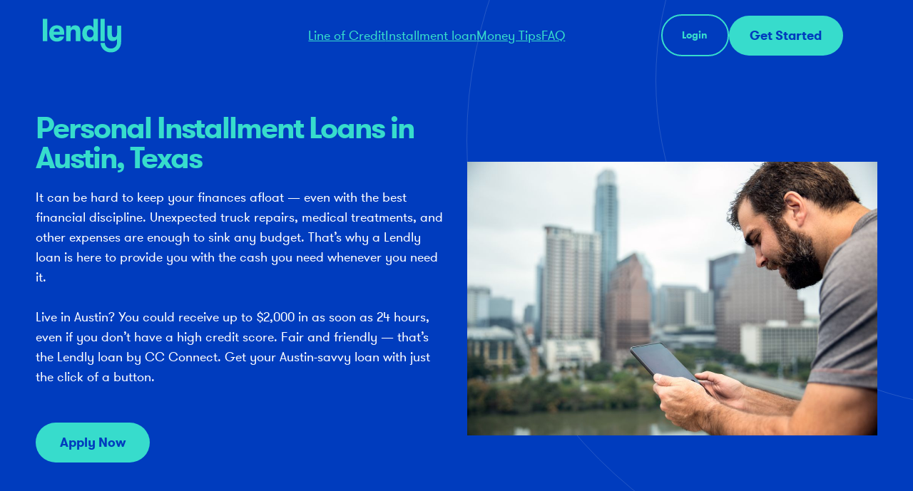

--- FILE ---
content_type: text/html
request_url: https://lendly.com/texas/austin
body_size: 6719
content:
<!DOCTYPE html><!-- Last Published: Thu Dec 18 2025 19:33:17 GMT+0000 (Coordinated Universal Time) --><html data-wf-domain="lendly.com" data-wf-page="664cb151e4a6ecc11787fbea" data-wf-site="63373da0b7c6f2dab5dea2f8" lang="en"><head><meta charset="utf-8"/><title>Online Installment Loans in Austin | Lendly</title><meta content="Need quick cash in Austin? If approved, you could receive a Lendly loan of $1,000 to $2,000 in as fast as 24 hours, even if your credit score isn&#x27;t perfect. Apply now for fair and friendly service!" name="description"/><meta content="Online Installment Loans in Austin | Lendly" property="og:title"/><meta content="Need quick cash in Austin? If approved, you could receive a Lendly loan of $1,000 to $2,000 in as fast as 24 hours, even if your credit score isn&#x27;t perfect. Apply now for fair and friendly service!" property="og:description"/><meta content="Online Installment Loans in Austin | Lendly" property="twitter:title"/><meta content="Need quick cash in Austin? If approved, you could receive a Lendly loan of $1,000 to $2,000 in as fast as 24 hours, even if your credit score isn&#x27;t perfect. Apply now for fair and friendly service!" property="twitter:description"/><meta property="og:type" content="website"/><meta content="summary_large_image" name="twitter:card"/><meta content="width=device-width, initial-scale=1" name="viewport"/><link href="https://cdn.prod.website-files.com/63373da0b7c6f2dab5dea2f8/css/lendly-dot-com.webflow.shared.6610d3fd1.min.css" rel="stylesheet" type="text/css"/><link href="https://fonts.googleapis.com" rel="preconnect"/><link href="https://fonts.gstatic.com" rel="preconnect" crossorigin="anonymous"/><script src="https://ajax.googleapis.com/ajax/libs/webfont/1.6.26/webfont.js" type="text/javascript"></script><script type="text/javascript">WebFont.load({  google: {    families: ["Montserrat:100,100italic,200,200italic,300,300italic,400,400italic,500,500italic,600,600italic,700,700italic,800,800italic,900,900italic","Architects Daughter:regular"]  }});</script><script type="text/javascript">!function(o,c){var n=c.documentElement,t=" w-mod-";n.className+=t+"js",("ontouchstart"in o||o.DocumentTouch&&c instanceof DocumentTouch)&&(n.className+=t+"touch")}(window,document);</script><link href="https://cdn.prod.website-files.com/63373da0b7c6f2dab5dea2f8/6351901b9be42a0286eb6d09_fav.png" rel="shortcut icon" type="image/x-icon"/><link href="https://cdn.prod.website-files.com/63373da0b7c6f2dab5dea2f8/65eb65fa7c5299a747797976_LendlyWebclip.png" rel="apple-touch-icon"/><link href="https://lendly.com/texas/austin" rel="canonical"/><style>
  a.faq_link_tag[filter-by="payroll-direct-deposit"] {
  display:none
}
</style>
<script>
  !function(){var analytics=window.analytics=window.analytics||[];if(!analytics.initialize)if(analytics.invoked)window.console&&console.error&&console.error("Segment snippet included twice.");else{analytics.invoked=!0;analytics.methods=["trackSubmit","trackClick","trackLink","trackForm","pageview","identify","reset","group","track","ready","alias","debug","page","once","off","on","addSourceMiddleware","addIntegrationMiddleware","setAnonymousId","addDestinationMiddleware"];analytics.factory=function(e){return function(){var t=Array.prototype.slice.call(arguments);t.unshift(e);analytics.push(t);return analytics}};for(var e=0;e<analytics.methods.length;e++){var key=analytics.methods[e];analytics[key]=analytics.factory(key)}analytics.load=function(key,e){var t=document.createElement("script");t.type="text/javascript";t.async=!0;t.src="https://cdn.segment.com/analytics.js/v1/" + key + "/analytics.min.js";var n=document.getElementsByTagName("script")[0];n.parentNode.insertBefore(t,n);analytics._loadOptions=e};analytics._writeKey="5YFx1n8y5pcTSLG4i9wLbTScjj1h97KD";;analytics.SNIPPET_VERSION="4.15.3";
  analytics.load("5YFx1n8y5pcTSLG4i9wLbTScjj1h97KD");
  //analytics.page();
  }}();
</script></head><body><div class="hero-section"><div data-animation="default" data-collapse="medium" data-duration="300" data-easing="ease" data-easing2="ease" role="banner" class="navbar w-nav"><div class="container nav-flex w-container"><a href="/" class="brand w-nav-brand"><img src="https://cdn.prod.website-files.com/63373da0b7c6f2dab5dea2f8/6337445003a3f03fbc694a0c_logo.svg" loading="lazy" alt="Lendly Flow" class="image-4"/></a><nav role="navigation" font-color="#000" class="nav-menu w-nav-menu"><div class="white_nav"><a href="/personal-line-of-credit" class="nav-link">Line of Credit</a><a href="/installment-loan" class="nav-link">Installment loan</a><a id="Money" href="https://lendly.com/blog" class="nav-link">Money Tips</a><a id="FAQ" href="/faqs/general" class="nav-link">FAQ</a></div></nav><div class="left-nav"><a href="https://app.lendly.com/qfundRS/lendlydd/v6/awslogin" class="secondary-button bordered-btn w-button">Login</a><a href="#" class="primary-button-copy apply-now w-button">Get Started</a></div><div class="menu-button w-nav-button"><div><img src="https://cdn.prod.website-files.com/63373da0b7c6f2dab5dea2f8/6341131a23de293893c9408d_menu-01.svg" loading="lazy" alt="" class="menu-icon"/></div></div></div></div><div class="w-layout-blockcontainer container-8 w-container"><div id="w-node-_9f1f219c-0537-5e2f-67ab-ce65fb6c90be-1787fbea" class="w-layout-layout hero-content wf-layout-layout"><div class="w-layout-cell column"><h1 class="heading-4"><strong>Personal Installment Loans in Austin, Texas</strong></h1><p class="mb-20">It can be hard to keep your finances afloat — even with the best financial discipline. Unexpected truck repairs, medical treatments, and other expenses are enough to sink any budget. That’s why a Lendly loan is here to provide you with the cash you need whenever you need it.<br/><br/>Live in Austin? You could receive up to $2,000 in as soon as 24 hours, even if you don’t have a high credit score. Fair and friendly — that’s the Lendly loan by CC Connect. Get your Austin-savvy loan with just the click of a button.</p><div class="hero-customer"><a href="#" class="primary-button apply-now w-button">Apply Now</a></div></div><div class="w-layout-cell"><img src="https://cdn.prod.website-files.com/63373da0b7c6f2dab5dea2f8/667c00c45de0ac7efd816f56_Austin_GettyImages-622993894.jpg" loading="lazy" sizes="(max-width: 767px) 100vw, (max-width: 991px) 728px, 940px" srcset="https://cdn.prod.website-files.com/63373da0b7c6f2dab5dea2f8/667c00c45de0ac7efd816f56_Austin_GettyImages-622993894-p-500.jpg 500w, https://cdn.prod.website-files.com/63373da0b7c6f2dab5dea2f8/667c00c45de0ac7efd816f56_Austin_GettyImages-622993894-p-800.jpg 800w, https://cdn.prod.website-files.com/63373da0b7c6f2dab5dea2f8/667c00c45de0ac7efd816f56_Austin_GettyImages-622993894-p-1080.jpg 1080w, https://cdn.prod.website-files.com/63373da0b7c6f2dab5dea2f8/667c00c45de0ac7efd816f56_Austin_GettyImages-622993894-p-1600.jpg 1600w, https://cdn.prod.website-files.com/63373da0b7c6f2dab5dea2f8/667c00c45de0ac7efd816f56_Austin_GettyImages-622993894-p-2000.jpg 2000w, https://cdn.prod.website-files.com/63373da0b7c6f2dab5dea2f8/667c00c45de0ac7efd816f56_Austin_GettyImages-622993894.jpg 2121w" alt=""/></div></div><div class="trust-pilot-wrap"><div class="text-md-bold">Trustpilot</div><img src="https://cdn.prod.website-files.com/63373da0b7c6f2dab5dea2f8/63408db6e0010b050f915f17_trustpilot-stars.svg" loading="lazy" alt="Trustpilot rating."/><div class="trustscore-text">TrustScore 4.7 5,700+ Reviews</div></div></div><img src="https://cdn.prod.website-files.com/63373da0b7c6f2dab5dea2f8/63408c70a41deb8d8df5cd68_circles.svg" alt="" class="hero-circle"/></div><div class="how-it-works"><div data-w-id="c205aab2-5fad-b936-88cc-1e6cdbf78d94" class="container w-container"><h2 class="mb-20 teal"><strong>What Do You Need to Apply?</strong></h2><p class="paragraph-3">Austin residents can apply for a Lendly loan with CC Connect with ease — filling out and submitting the application usually takes just five minutes. All you need to get started is the following:<br/>‍<em>‍</em><br/>‍<em>Personal Information</em>‍</p><ul role="list"><li>Name</li><li><em>‍</em>Date of Birth</li><li>Physical Address</li><li>Email Address</li><li>Phone Number</li><li>Social Security Number</li></ul><p class="paragraph-3"><em>Employer &amp; Income Information</em><br/></p><ul role="list"><li>Employer Name</li><li>Hiring Date (Month and Year)<br/></li><li>Take Home Amount (Per Paycheck)</li><li>Additional Income Amount (Per Month)</li></ul><p class="paragraph-3"><em>Banking Information<br/></em></p><ul role="list"><li><em>‍</em>Bank Name</li><li>Account Type<br/></li><li>Routing Number</li><li>Account Number</li></ul><p class="paragraph-3">The application is as simple as it sounds. You just need to complete some automated verification steps, and in some cases, some additional documentation may be needed. But don’t worry, we will walk you through the process and make it as easy as possible.</p><h2 class="mb-20 teal"><strong>Why Choose Lendly?</strong></h2><p class="paragraph-3">Lendly provides personal installment loans provided by CC Connect for Austin-area residents. Loans range from $1,000 to $2,000 and are funded in as fast as 24 hours. That way you can overcome financial hardships with greater ease. <br/><br/>Repayment is also made easy. Lendly loans are payable by payroll direct deposit. Whether you work at the local <a href="/homedepot" class="link-3">Home Depot</a> or at Tesla*, Lendly’s payroll-linking technology will help you set up automatic payments directly from your paycheck. So, you never have to worry about missing a payment. <br/><br/>You can also make payments over time. Unlike payday loans, personal installment loans don’t require you to pay off your full loan amount all at once. Instead, you can make set payments gradually. And if you want to pay off your loan early — a move that may save you money on interest — you can still do that too! <br/><br/>Not an Austinite? Don’t sweat it. All <a href="https://lendly.com/texas" class="link-3">Texans</a> can apply for a Lendly loan by CC Connect. Just make sure you have all your application materials ready.<strong> </strong></p><div class="text-block-26"><strong>‍<em>Swift Turnaround<br/>‍</em>Apply in minutes → If approved, receive up to $2,000 in as fast as 24 hours </strong></div><div class="employer-disclosure">*Loans are not provided by, promoted, or sponsored by Home Depot or Tesla.</div></div></div><div class="testimonials-section-2"><div class="container w-container"><div class="section-header"><div class="subtitle---white">Testimonials</div><h2 class="white">Amazing service included.</h2></div><div class="testimonials-list"><div class="testimonial-item"><div class="testimonial-left"><img src="https://cdn.prod.website-files.com/63373da0b7c6f2dab5dea2f8/64dfa94e2647bfce015f187d_Tristen_Review.png" loading="lazy" alt="" class="testimonial-image"/><div class="testimonial-user-info"><h5 class="white margin0">Marlon</h5><p class="primary-200">U.S.</p><div class="starts"><img src="https://cdn.prod.website-files.com/63373da0b7c6f2dab5dea2f8/633dfced7c0f373fb1deba75_star.svg" loading="lazy" alt=""/><img src="https://cdn.prod.website-files.com/63373da0b7c6f2dab5dea2f8/633dfced7c0f373fb1deba75_star.svg" loading="lazy" alt=""/><img src="https://cdn.prod.website-files.com/63373da0b7c6f2dab5dea2f8/633dfced7c0f373fb1deba75_star.svg" loading="lazy" alt=""/><img src="https://cdn.prod.website-files.com/63373da0b7c6f2dab5dea2f8/633dfced7c0f373fb1deba75_star.svg" loading="lazy" alt=""/><img src="https://cdn.prod.website-files.com/63373da0b7c6f2dab5dea2f8/633dfced7c0f373fb1deba75_star.svg" loading="lazy" alt=""/></div></div></div><h5 class="white margin0">Excellent service and excellent staff. Lendly cares about their customers and they treat you like family.</h5></div><div class="testimonial-divider"></div><div class="testimonial-item"><div class="testimonial-left"><img src="https://cdn.prod.website-files.com/63373da0b7c6f2dab5dea2f8/64dfa8b22647bfce015e5c13_Katrina_Review.png" loading="lazy" alt="" class="testimonial-image"/><div class="testimonial-user-info"><h5 class="white margin0">Ronchella</h5><p class="primary-200">U.S.</p><div class="starts"><img src="https://cdn.prod.website-files.com/63373da0b7c6f2dab5dea2f8/633dfced7c0f373fb1deba75_star.svg" loading="lazy" alt=""/><img src="https://cdn.prod.website-files.com/63373da0b7c6f2dab5dea2f8/633dfced7c0f373fb1deba75_star.svg" loading="lazy" alt=""/><img src="https://cdn.prod.website-files.com/63373da0b7c6f2dab5dea2f8/633dfced7c0f373fb1deba75_star.svg" loading="lazy" alt=""/><img src="https://cdn.prod.website-files.com/63373da0b7c6f2dab5dea2f8/633dfced7c0f373fb1deba75_star.svg" loading="lazy" alt=""/><img src="https://cdn.prod.website-files.com/63373da0b7c6f2dab5dea2f8/633dfced7c0f373fb1deba75_star.svg" loading="lazy" alt=""/></div></div></div><div class="testimonial-right"><h5 class="white margin0">The process was smooth and easy. The customer service was helpful and extremely kind and knowledgeable. </h5></div></div><div class="testimonial-divider"></div><div class="testimonial-item"><div class="testimonial-left"><img src="https://cdn.prod.website-files.com/63373da0b7c6f2dab5dea2f8/633dfe140f0c2f48bc53607b_testimonial03.png" loading="lazy" alt="David, Trustpilot review." class="testimonial-image"/><div class="testimonial-user-info"><h5 class="white margin0">Justin</h5><p class="primary-200">U.S.</p><div class="starts"><img src="https://cdn.prod.website-files.com/63373da0b7c6f2dab5dea2f8/633dfced7c0f373fb1deba75_star.svg" loading="lazy" alt=""/><img src="https://cdn.prod.website-files.com/63373da0b7c6f2dab5dea2f8/633dfced7c0f373fb1deba75_star.svg" loading="lazy" alt=""/><img src="https://cdn.prod.website-files.com/63373da0b7c6f2dab5dea2f8/633dfced7c0f373fb1deba75_star.svg" loading="lazy" alt=""/><img src="https://cdn.prod.website-files.com/63373da0b7c6f2dab5dea2f8/633dfced7c0f373fb1deba75_star.svg" loading="lazy" alt=""/><img src="https://cdn.prod.website-files.com/63373da0b7c6f2dab5dea2f8/633dfced7c0f373fb1deba75_star.svg" loading="lazy" alt=""/></div></div></div><div class="testimonial-right"><h5 class="white margin0">The experience I had was great — very easy to fill everything out and navigate through the application process. The customer service team can answer any questions you may have and get updates for you quick.</h5></div></div></div></div></div><div class="blogs-section"><div class="container w-container"><h2 class="mb-20 teal"><strong>Other Texas Cities We Service</strong></h2><ul role="list"><li><a href="/texas/houston" class="link-3">Houston</a></li><li><a href="/texas/dallas-fort-worth" class="link-3">Dallas-Fort Worth</a></li><li><a href="/texas/san-antonio" class="link-3">San Antonio</a></li><li><a href="/texas/el-paso" class="link-3">El Paso</a></li></ul></div></div><div class="footer-section"><div class="container w-container"><div class="footer-top"><div class="footer-top-left"><img src="https://cdn.prod.website-files.com/63373da0b7c6f2dab5dea2f8/6716a354534a0e85c505c5de_quickly-fairly-lendly.png" loading="lazy" width="180" height="Auto" alt="" class="image-9"/><h5 class="mb-30">Questions?</h5><div class="footer-info-flex"><div class="number-and-email"><a href="tel:1-888-853-6359" class="footer-link w-inline-block"><h2 class="mail">1-888-853-6359</h2></a><div class="underline"></div></div><p>OR</p><div class="number-and-email"><a href="mailto:theteam@getlendly.com" class="footer-link w-inline-block"><h2 class="mail">theteam@lendly.com</h2></a><div class="underline"></div></div></div></div><div id="w-node-_0512f36d-2006-95ad-f4a8-20929072a9a4-9072a991" class="footer-top-right"><div class="privacy-wrap"><div class="lock-circle"><img src="https://cdn.prod.website-files.com/63373da0b7c6f2dab5dea2f8/633e03d63c371e33ccbe3e33_lock.svg" loading="lazy" alt=""/></div><p class="white sm mb-0">Your privacy is important to us. We will never sell your information and we promise not to spam you.</p></div><div class="privacy-logos"><img src="https://cdn.prod.website-files.com/63373da0b7c6f2dab5dea2f8/633e0462af6123a88f42b9bf_sslsecure%201.svg" loading="lazy" alt="SSL image."/></div></div></div><div class="copyright-text"><div class="copyright">© Lendly | All rights reserved.</div><div class="footer-links"><a href="/loans-by-state" target="_blank" class="footer-link">Loans By State</a><a href="/blog" target="_blank" class="footer-link">Money Tips</a><a href="/faqs/general" class="footer-link">FAQ</a><a href="/terms-and-conditions" target="_blank" class="footer-link">Terms and Conditions</a><a href="https://cdn.prod.website-files.com/63373da0b7c6f2dab5dea2f8/650356708c1750f026de8ff2_LendlyPrivacyPolicy.pdf" target="_blank" class="footer-link">Privacy Notices</a><a href="https://cdn.prod.website-files.com/63373da0b7c6f2dab5dea2f8/694456df2fd402c339a78516_Lendly%20Active%20Licenses%20as%20of%2012.18.2025%20V2.pdf" target="_blank" class="footer-link">Licenses &amp; Registrations</a><a href="https://cdn.prod.website-files.com/63373da0b7c6f2dab5dea2f8/68220128e9ff6b76c2132064_1.%20Lendly%20LLC%20-%20Privacy%20Policy%20for%20California%20Residents-%205.12.pdf" target="_blank" class="footer-link">CA Residents Privacy Policy</a></div></div></div><div class="container w-container"><div class="disclosure"><div class="text-block-37">Lendly is not a lender and does not make a firm offer of credit. Lendly connects interested persons with a third-party lender. Lendly loans and Lendly lines of credit are not available in every state.<br/><br/>A bank account is required in order to obtain a Lendly loan or Lendly line of credit. Lendly loans require setting up repayment through a payroll direct deposit. Learn more about payroll direct deposit <a href="https://lendly.com/faq">here</a>.<br/>‍<br/>Lendly customers who qualify for a line of credit can click here to see our <a href="https://cdn.prod.website-files.com/63373da0b7c6f2dab5dea2f8/68b0923cd4da3ba8666b3bda_Lendly%20Rates%20and%20Terms%208.28.2025.pdf">line of credit charges and terms</a>. <br/>‍<br/>In all states where Lendly loans and Lendly lines of credit are provided by a lending bank, the lending bank maintains the critical control of the loan origination, underwriting approvals, regulatory, and compliance oversight management. Lendly is an authorized servicer of the lending partner bank. This means you will maintain your loan or line of credit account through Lendly.<br/>‍<br/>Florida loans are subject to a Documentary Stamp Tax. The amount of this tax, which is 35 cents per $100 or a portion thereof, will be added to your Lendly loan if your application is approved and funded.<br/><br/>Important Information About Procedures for Opening a New Account. To help the government fight the funding of terrorism and money laundering activities, Federal law requires all financial institutions to obtain, verify, and record information that identifies each person who opens an account. This means that when you open an account, you will be asked for your name, address, date of birth, and other information that will allow you to be identified. Your driver&#x27;s license and other identifying documents may also be required.</div></div></div></div><script src="https://d3e54v103j8qbb.cloudfront.net/js/jquery-3.5.1.min.dc5e7f18c8.js?site=63373da0b7c6f2dab5dea2f8" type="text/javascript" integrity="sha256-9/aliU8dGd2tb6OSsuzixeV4y/faTqgFtohetphbbj0=" crossorigin="anonymous"></script><script src="https://cdn.prod.website-files.com/63373da0b7c6f2dab5dea2f8/js/webflow.schunk.36b8fb49256177c8.js" type="text/javascript"></script><script src="https://cdn.prod.website-files.com/63373da0b7c6f2dab5dea2f8/js/webflow.schunk.e9b8f828f672bda3.js" type="text/javascript"></script><script src="https://cdn.prod.website-files.com/63373da0b7c6f2dab5dea2f8/js/webflow.4c8baad2.08971c65cf028818.js" type="text/javascript"></script><script type="text/javascript">
  
var search = /(?<=.*)\?.*/.exec(document.location.href)
var elems = document.querySelectorAll('.apply-now')

for (e of elems) {
  if (document.location.href.includes('/fsc')) {
  	e.href = 'https://app.lendly.com/qfundRS/stm/v1/startappl' + (search ? search[0] : '')
  } else {
    e.href = 'https://app.lendly.com/qfundRS/lendlydd/v6/start' + (search ? search[0] : '')
  }
}

</script></body></html>

--- FILE ---
content_type: text/css
request_url: https://cdn.prod.website-files.com/63373da0b7c6f2dab5dea2f8/css/lendly-dot-com.webflow.shared.6610d3fd1.min.css
body_size: 21586
content:
html{-webkit-text-size-adjust:100%;-ms-text-size-adjust:100%;font-family:sans-serif}body{margin:0}article,aside,details,figcaption,figure,footer,header,hgroup,main,menu,nav,section,summary{display:block}audio,canvas,progress,video{vertical-align:baseline;display:inline-block}audio:not([controls]){height:0;display:none}[hidden],template{display:none}a{background-color:#0000}a:active,a:hover{outline:0}abbr[title]{border-bottom:1px dotted}b,strong{font-weight:700}dfn{font-style:italic}h1{margin:.67em 0;font-size:2em}mark{color:#000;background:#ff0}small{font-size:80%}sub,sup{vertical-align:baseline;font-size:75%;line-height:0;position:relative}sup{top:-.5em}sub{bottom:-.25em}img{border:0}svg:not(:root){overflow:hidden}hr{box-sizing:content-box;height:0}pre{overflow:auto}code,kbd,pre,samp{font-family:monospace;font-size:1em}button,input,optgroup,select,textarea{color:inherit;font:inherit;margin:0}button{overflow:visible}button,select{text-transform:none}button,html input[type=button],input[type=reset]{-webkit-appearance:button;cursor:pointer}button[disabled],html input[disabled]{cursor:default}button::-moz-focus-inner,input::-moz-focus-inner{border:0;padding:0}input{line-height:normal}input[type=checkbox],input[type=radio]{box-sizing:border-box;padding:0}input[type=number]::-webkit-inner-spin-button,input[type=number]::-webkit-outer-spin-button{height:auto}input[type=search]{-webkit-appearance:none}input[type=search]::-webkit-search-cancel-button,input[type=search]::-webkit-search-decoration{-webkit-appearance:none}legend{border:0;padding:0}textarea{overflow:auto}optgroup{font-weight:700}table{border-collapse:collapse;border-spacing:0}td,th{padding:0}@font-face{font-family:webflow-icons;src:url([data-uri])format("truetype");font-weight:400;font-style:normal}[class^=w-icon-],[class*=\ w-icon-]{speak:none;font-variant:normal;text-transform:none;-webkit-font-smoothing:antialiased;-moz-osx-font-smoothing:grayscale;font-style:normal;font-weight:400;line-height:1;font-family:webflow-icons!important}.w-icon-slider-right:before{content:""}.w-icon-slider-left:before{content:""}.w-icon-nav-menu:before{content:""}.w-icon-arrow-down:before,.w-icon-dropdown-toggle:before{content:""}.w-icon-file-upload-remove:before{content:""}.w-icon-file-upload-icon:before{content:""}*{box-sizing:border-box}html{height:100%}body{color:#333;background-color:#fff;min-height:100%;margin:0;font-family:Arial,sans-serif;font-size:14px;line-height:20px}img{vertical-align:middle;max-width:100%;display:inline-block}html.w-mod-touch *{background-attachment:scroll!important}.w-block{display:block}.w-inline-block{max-width:100%;display:inline-block}.w-clearfix:before,.w-clearfix:after{content:" ";grid-area:1/1/2/2;display:table}.w-clearfix:after{clear:both}.w-hidden{display:none}.w-button{color:#fff;line-height:inherit;cursor:pointer;background-color:#3898ec;border:0;border-radius:0;padding:9px 15px;text-decoration:none;display:inline-block}input.w-button{-webkit-appearance:button}html[data-w-dynpage] [data-w-cloak]{color:#0000!important}.w-code-block{margin:unset}pre.w-code-block code{all:inherit}.w-optimization{display:contents}.w-webflow-badge,.w-webflow-badge>img{box-sizing:unset;width:unset;height:unset;max-height:unset;max-width:unset;min-height:unset;min-width:unset;margin:unset;padding:unset;float:unset;clear:unset;border:unset;border-radius:unset;background:unset;background-image:unset;background-position:unset;background-size:unset;background-repeat:unset;background-origin:unset;background-clip:unset;background-attachment:unset;background-color:unset;box-shadow:unset;transform:unset;direction:unset;font-family:unset;font-weight:unset;color:unset;font-size:unset;line-height:unset;font-style:unset;font-variant:unset;text-align:unset;letter-spacing:unset;-webkit-text-decoration:unset;text-decoration:unset;text-indent:unset;text-transform:unset;list-style-type:unset;text-shadow:unset;vertical-align:unset;cursor:unset;white-space:unset;word-break:unset;word-spacing:unset;word-wrap:unset;transition:unset}.w-webflow-badge{white-space:nowrap;cursor:pointer;box-shadow:0 0 0 1px #0000001a,0 1px 3px #0000001a;visibility:visible!important;opacity:1!important;z-index:2147483647!important;color:#aaadb0!important;overflow:unset!important;background-color:#fff!important;border-radius:3px!important;width:auto!important;height:auto!important;margin:0!important;padding:6px!important;font-size:12px!important;line-height:14px!important;text-decoration:none!important;display:inline-block!important;position:fixed!important;inset:auto 12px 12px auto!important;transform:none!important}.w-webflow-badge>img{position:unset;visibility:unset!important;opacity:1!important;vertical-align:middle!important;display:inline-block!important}h1,h2,h3,h4,h5,h6{margin-bottom:10px;font-weight:700}h1{margin-top:20px;font-size:38px;line-height:44px}h2{margin-top:20px;font-size:32px;line-height:36px}h3{margin-top:20px;font-size:24px;line-height:30px}h4{margin-top:10px;font-size:18px;line-height:24px}h5{margin-top:10px;font-size:14px;line-height:20px}h6{margin-top:10px;font-size:12px;line-height:18px}p{margin-top:0;margin-bottom:10px}blockquote{border-left:5px solid #e2e2e2;margin:0 0 10px;padding:10px 20px;font-size:18px;line-height:22px}figure{margin:0 0 10px}figcaption{text-align:center;margin-top:5px}ul,ol{margin-top:0;margin-bottom:10px;padding-left:40px}.w-list-unstyled{padding-left:0;list-style:none}.w-embed:before,.w-embed:after{content:" ";grid-area:1/1/2/2;display:table}.w-embed:after{clear:both}.w-video{width:100%;padding:0;position:relative}.w-video iframe,.w-video object,.w-video embed{border:none;width:100%;height:100%;position:absolute;top:0;left:0}fieldset{border:0;margin:0;padding:0}button,[type=button],[type=reset]{cursor:pointer;-webkit-appearance:button;border:0}.w-form{margin:0 0 15px}.w-form-done{text-align:center;background-color:#ddd;padding:20px;display:none}.w-form-fail{background-color:#ffdede;margin-top:10px;padding:10px;display:none}label{margin-bottom:5px;font-weight:700;display:block}.w-input,.w-select{color:#333;vertical-align:middle;background-color:#fff;border:1px solid #ccc;width:100%;height:38px;margin-bottom:10px;padding:8px 12px;font-size:14px;line-height:1.42857;display:block}.w-input::placeholder,.w-select::placeholder{color:#999}.w-input:focus,.w-select:focus{border-color:#3898ec;outline:0}.w-input[disabled],.w-select[disabled],.w-input[readonly],.w-select[readonly],fieldset[disabled] .w-input,fieldset[disabled] .w-select{cursor:not-allowed}.w-input[disabled]:not(.w-input-disabled),.w-select[disabled]:not(.w-input-disabled),.w-input[readonly],.w-select[readonly],fieldset[disabled]:not(.w-input-disabled) .w-input,fieldset[disabled]:not(.w-input-disabled) .w-select{background-color:#eee}textarea.w-input,textarea.w-select{height:auto}.w-select{background-color:#f3f3f3}.w-select[multiple]{height:auto}.w-form-label{cursor:pointer;margin-bottom:0;font-weight:400;display:inline-block}.w-radio{margin-bottom:5px;padding-left:20px;display:block}.w-radio:before,.w-radio:after{content:" ";grid-area:1/1/2/2;display:table}.w-radio:after{clear:both}.w-radio-input{float:left;margin:3px 0 0 -20px;line-height:normal}.w-file-upload{margin-bottom:10px;display:block}.w-file-upload-input{opacity:0;z-index:-100;width:.1px;height:.1px;position:absolute;overflow:hidden}.w-file-upload-default,.w-file-upload-uploading,.w-file-upload-success{color:#333;display:inline-block}.w-file-upload-error{margin-top:10px;display:block}.w-file-upload-default.w-hidden,.w-file-upload-uploading.w-hidden,.w-file-upload-error.w-hidden,.w-file-upload-success.w-hidden{display:none}.w-file-upload-uploading-btn{cursor:pointer;background-color:#fafafa;border:1px solid #ccc;margin:0;padding:8px 12px;font-size:14px;font-weight:400;display:flex}.w-file-upload-file{background-color:#fafafa;border:1px solid #ccc;flex-grow:1;justify-content:space-between;margin:0;padding:8px 9px 8px 11px;display:flex}.w-file-upload-file-name{font-size:14px;font-weight:400;display:block}.w-file-remove-link{cursor:pointer;width:auto;height:auto;margin-top:3px;margin-left:10px;padding:3px;display:block}.w-icon-file-upload-remove{margin:auto;font-size:10px}.w-file-upload-error-msg{color:#ea384c;padding:2px 0;display:inline-block}.w-file-upload-info{padding:0 12px;line-height:38px;display:inline-block}.w-file-upload-label{cursor:pointer;background-color:#fafafa;border:1px solid #ccc;margin:0;padding:8px 12px;font-size:14px;font-weight:400;display:inline-block}.w-icon-file-upload-icon,.w-icon-file-upload-uploading{width:20px;margin-right:8px;display:inline-block}.w-icon-file-upload-uploading{height:20px}.w-container{max-width:940px;margin-left:auto;margin-right:auto}.w-container:before,.w-container:after{content:" ";grid-area:1/1/2/2;display:table}.w-container:after{clear:both}.w-container .w-row{margin-left:-10px;margin-right:-10px}.w-row:before,.w-row:after{content:" ";grid-area:1/1/2/2;display:table}.w-row:after{clear:both}.w-row .w-row{margin-left:0;margin-right:0}.w-col{float:left;width:100%;min-height:1px;padding-left:10px;padding-right:10px;position:relative}.w-col .w-col{padding-left:0;padding-right:0}.w-col-1{width:8.33333%}.w-col-2{width:16.6667%}.w-col-3{width:25%}.w-col-4{width:33.3333%}.w-col-5{width:41.6667%}.w-col-6{width:50%}.w-col-7{width:58.3333%}.w-col-8{width:66.6667%}.w-col-9{width:75%}.w-col-10{width:83.3333%}.w-col-11{width:91.6667%}.w-col-12{width:100%}.w-hidden-main{display:none!important}@media screen and (max-width:991px){.w-container{max-width:728px}.w-hidden-main{display:inherit!important}.w-hidden-medium{display:none!important}.w-col-medium-1{width:8.33333%}.w-col-medium-2{width:16.6667%}.w-col-medium-3{width:25%}.w-col-medium-4{width:33.3333%}.w-col-medium-5{width:41.6667%}.w-col-medium-6{width:50%}.w-col-medium-7{width:58.3333%}.w-col-medium-8{width:66.6667%}.w-col-medium-9{width:75%}.w-col-medium-10{width:83.3333%}.w-col-medium-11{width:91.6667%}.w-col-medium-12{width:100%}.w-col-stack{width:100%;left:auto;right:auto}}@media screen and (max-width:767px){.w-hidden-main,.w-hidden-medium{display:inherit!important}.w-hidden-small{display:none!important}.w-row,.w-container .w-row{margin-left:0;margin-right:0}.w-col{width:100%;left:auto;right:auto}.w-col-small-1{width:8.33333%}.w-col-small-2{width:16.6667%}.w-col-small-3{width:25%}.w-col-small-4{width:33.3333%}.w-col-small-5{width:41.6667%}.w-col-small-6{width:50%}.w-col-small-7{width:58.3333%}.w-col-small-8{width:66.6667%}.w-col-small-9{width:75%}.w-col-small-10{width:83.3333%}.w-col-small-11{width:91.6667%}.w-col-small-12{width:100%}}@media screen and (max-width:479px){.w-container{max-width:none}.w-hidden-main,.w-hidden-medium,.w-hidden-small{display:inherit!important}.w-hidden-tiny{display:none!important}.w-col{width:100%}.w-col-tiny-1{width:8.33333%}.w-col-tiny-2{width:16.6667%}.w-col-tiny-3{width:25%}.w-col-tiny-4{width:33.3333%}.w-col-tiny-5{width:41.6667%}.w-col-tiny-6{width:50%}.w-col-tiny-7{width:58.3333%}.w-col-tiny-8{width:66.6667%}.w-col-tiny-9{width:75%}.w-col-tiny-10{width:83.3333%}.w-col-tiny-11{width:91.6667%}.w-col-tiny-12{width:100%}}.w-widget{position:relative}.w-widget-map{width:100%;height:400px}.w-widget-map label{width:auto;display:inline}.w-widget-map img{max-width:inherit}.w-widget-map .gm-style-iw{text-align:center}.w-widget-map .gm-style-iw>button{display:none!important}.w-widget-twitter{overflow:hidden}.w-widget-twitter-count-shim{vertical-align:top;text-align:center;background:#fff;border:1px solid #758696;border-radius:3px;width:28px;height:20px;display:inline-block;position:relative}.w-widget-twitter-count-shim *{pointer-events:none;-webkit-user-select:none;user-select:none}.w-widget-twitter-count-shim .w-widget-twitter-count-inner{text-align:center;color:#999;font-family:serif;font-size:15px;line-height:12px;position:relative}.w-widget-twitter-count-shim .w-widget-twitter-count-clear{display:block;position:relative}.w-widget-twitter-count-shim.w--large{width:36px;height:28px}.w-widget-twitter-count-shim.w--large .w-widget-twitter-count-inner{font-size:18px;line-height:18px}.w-widget-twitter-count-shim:not(.w--vertical){margin-left:5px;margin-right:8px}.w-widget-twitter-count-shim:not(.w--vertical).w--large{margin-left:6px}.w-widget-twitter-count-shim:not(.w--vertical):before,.w-widget-twitter-count-shim:not(.w--vertical):after{content:" ";pointer-events:none;border:solid #0000;width:0;height:0;position:absolute;top:50%;left:0}.w-widget-twitter-count-shim:not(.w--vertical):before{border-width:4px;border-color:#75869600 #5d6c7b #75869600 #75869600;margin-top:-4px;margin-left:-9px}.w-widget-twitter-count-shim:not(.w--vertical).w--large:before{border-width:5px;margin-top:-5px;margin-left:-10px}.w-widget-twitter-count-shim:not(.w--vertical):after{border-width:4px;border-color:#fff0 #fff #fff0 #fff0;margin-top:-4px;margin-left:-8px}.w-widget-twitter-count-shim:not(.w--vertical).w--large:after{border-width:5px;margin-top:-5px;margin-left:-9px}.w-widget-twitter-count-shim.w--vertical{width:61px;height:33px;margin-bottom:8px}.w-widget-twitter-count-shim.w--vertical:before,.w-widget-twitter-count-shim.w--vertical:after{content:" ";pointer-events:none;border:solid #0000;width:0;height:0;position:absolute;top:100%;left:50%}.w-widget-twitter-count-shim.w--vertical:before{border-width:5px;border-color:#5d6c7b #75869600 #75869600;margin-left:-5px}.w-widget-twitter-count-shim.w--vertical:after{border-width:4px;border-color:#fff #fff0 #fff0;margin-left:-4px}.w-widget-twitter-count-shim.w--vertical .w-widget-twitter-count-inner{font-size:18px;line-height:22px}.w-widget-twitter-count-shim.w--vertical.w--large{width:76px}.w-background-video{color:#fff;height:500px;position:relative;overflow:hidden}.w-background-video>video{object-fit:cover;z-index:-100;background-position:50%;background-size:cover;width:100%;height:100%;margin:auto;position:absolute;inset:-100%}.w-background-video>video::-webkit-media-controls-start-playback-button{-webkit-appearance:none;display:none!important}.w-background-video--control{background-color:#0000;padding:0;position:absolute;bottom:1em;right:1em}.w-background-video--control>[hidden]{display:none!important}.w-slider{text-align:center;clear:both;-webkit-tap-highlight-color:#0000;tap-highlight-color:#0000;background:#ddd;height:300px;position:relative}.w-slider-mask{z-index:1;white-space:nowrap;height:100%;display:block;position:relative;left:0;right:0;overflow:hidden}.w-slide{vertical-align:top;white-space:normal;text-align:left;width:100%;height:100%;display:inline-block;position:relative}.w-slider-nav{z-index:2;text-align:center;-webkit-tap-highlight-color:#0000;tap-highlight-color:#0000;height:40px;margin:auto;padding-top:10px;position:absolute;inset:auto 0 0}.w-slider-nav.w-round>div{border-radius:100%}.w-slider-nav.w-num>div{font-size:inherit;line-height:inherit;width:auto;height:auto;padding:.2em .5em}.w-slider-nav.w-shadow>div{box-shadow:0 0 3px #3336}.w-slider-nav-invert{color:#fff}.w-slider-nav-invert>div{background-color:#2226}.w-slider-nav-invert>div.w-active{background-color:#222}.w-slider-dot{cursor:pointer;background-color:#fff6;width:1em;height:1em;margin:0 3px .5em;transition:background-color .1s,color .1s;display:inline-block;position:relative}.w-slider-dot.w-active{background-color:#fff}.w-slider-dot:focus{outline:none;box-shadow:0 0 0 2px #fff}.w-slider-dot:focus.w-active{box-shadow:none}.w-slider-arrow-left,.w-slider-arrow-right{cursor:pointer;color:#fff;-webkit-tap-highlight-color:#0000;tap-highlight-color:#0000;-webkit-user-select:none;user-select:none;width:80px;margin:auto;font-size:40px;position:absolute;inset:0;overflow:hidden}.w-slider-arrow-left [class^=w-icon-],.w-slider-arrow-right [class^=w-icon-],.w-slider-arrow-left [class*=\ w-icon-],.w-slider-arrow-right [class*=\ w-icon-]{position:absolute}.w-slider-arrow-left:focus,.w-slider-arrow-right:focus{outline:0}.w-slider-arrow-left{z-index:3;right:auto}.w-slider-arrow-right{z-index:4;left:auto}.w-icon-slider-left,.w-icon-slider-right{width:1em;height:1em;margin:auto;inset:0}.w-slider-aria-label{clip:rect(0 0 0 0);border:0;width:1px;height:1px;margin:-1px;padding:0;position:absolute;overflow:hidden}.w-slider-force-show{display:block!important}.w-dropdown{text-align:left;z-index:900;margin-left:auto;margin-right:auto;display:inline-block;position:relative}.w-dropdown-btn,.w-dropdown-toggle,.w-dropdown-link{vertical-align:top;color:#222;text-align:left;white-space:nowrap;margin-left:auto;margin-right:auto;padding:20px;text-decoration:none;position:relative}.w-dropdown-toggle{-webkit-user-select:none;user-select:none;cursor:pointer;padding-right:40px;display:inline-block}.w-dropdown-toggle:focus{outline:0}.w-icon-dropdown-toggle{width:1em;height:1em;margin:auto 20px auto auto;position:absolute;top:0;bottom:0;right:0}.w-dropdown-list{background:#ddd;min-width:100%;display:none;position:absolute}.w-dropdown-list.w--open{display:block}.w-dropdown-link{color:#222;padding:10px 20px;display:block}.w-dropdown-link.w--current{color:#0082f3}.w-dropdown-link:focus{outline:0}@media screen and (max-width:767px){.w-nav-brand{padding-left:10px}}.w-lightbox-backdrop{cursor:auto;letter-spacing:normal;text-indent:0;text-shadow:none;text-transform:none;visibility:visible;white-space:normal;word-break:normal;word-spacing:normal;word-wrap:normal;color:#fff;text-align:center;z-index:2000;opacity:0;-webkit-user-select:none;-moz-user-select:none;-webkit-tap-highlight-color:transparent;background:#000000e6;outline:0;font-family:Helvetica Neue,Helvetica,Ubuntu,Segoe UI,Verdana,sans-serif;font-size:17px;font-style:normal;font-weight:300;line-height:1.2;list-style:disc;position:fixed;inset:0;-webkit-transform:translate(0)}.w-lightbox-backdrop,.w-lightbox-container{-webkit-overflow-scrolling:touch;height:100%;overflow:auto}.w-lightbox-content{height:100vh;position:relative;overflow:hidden}.w-lightbox-view{opacity:0;width:100vw;height:100vh;position:absolute}.w-lightbox-view:before{content:"";height:100vh}.w-lightbox-group,.w-lightbox-group .w-lightbox-view,.w-lightbox-group .w-lightbox-view:before{height:86vh}.w-lightbox-frame,.w-lightbox-view:before{vertical-align:middle;display:inline-block}.w-lightbox-figure{margin:0;position:relative}.w-lightbox-group .w-lightbox-figure{cursor:pointer}.w-lightbox-img{width:auto;max-width:none;height:auto}.w-lightbox-image{float:none;max-width:100vw;max-height:100vh;display:block}.w-lightbox-group .w-lightbox-image{max-height:86vh}.w-lightbox-caption{text-align:left;text-overflow:ellipsis;white-space:nowrap;background:#0006;padding:.5em 1em;position:absolute;bottom:0;left:0;right:0;overflow:hidden}.w-lightbox-embed{width:100%;height:100%;position:absolute;inset:0}.w-lightbox-control{cursor:pointer;background-position:50%;background-repeat:no-repeat;background-size:24px;width:4em;transition:all .3s;position:absolute;top:0}.w-lightbox-left{background-image:url([data-uri]);display:none;bottom:0;left:0}.w-lightbox-right{background-image:url([data-uri]);display:none;bottom:0;right:0}.w-lightbox-close{background-image:url([data-uri]);background-size:18px;height:2.6em;right:0}.w-lightbox-strip{white-space:nowrap;padding:0 1vh;line-height:0;position:absolute;bottom:0;left:0;right:0;overflow:auto hidden}.w-lightbox-item{box-sizing:content-box;cursor:pointer;width:10vh;padding:2vh 1vh;display:inline-block;-webkit-transform:translate(0,0)}.w-lightbox-active{opacity:.3}.w-lightbox-thumbnail{background:#222;height:10vh;position:relative;overflow:hidden}.w-lightbox-thumbnail-image{position:absolute;top:0;left:0}.w-lightbox-thumbnail .w-lightbox-tall{width:100%;top:50%;transform:translateY(-50%)}.w-lightbox-thumbnail .w-lightbox-wide{height:100%;left:50%;transform:translate(-50%)}.w-lightbox-spinner{box-sizing:border-box;border:5px solid #0006;border-radius:50%;width:40px;height:40px;margin-top:-20px;margin-left:-20px;animation:.8s linear infinite spin;position:absolute;top:50%;left:50%}.w-lightbox-spinner:after{content:"";border:3px solid #0000;border-bottom-color:#fff;border-radius:50%;position:absolute;inset:-4px}.w-lightbox-hide{display:none}.w-lightbox-noscroll{overflow:hidden}@media (min-width:768px){.w-lightbox-content{height:96vh;margin-top:2vh}.w-lightbox-view,.w-lightbox-view:before{height:96vh}.w-lightbox-group,.w-lightbox-group .w-lightbox-view,.w-lightbox-group .w-lightbox-view:before{height:84vh}.w-lightbox-image{max-width:96vw;max-height:96vh}.w-lightbox-group .w-lightbox-image{max-width:82.3vw;max-height:84vh}.w-lightbox-left,.w-lightbox-right{opacity:.5;display:block}.w-lightbox-close{opacity:.8}.w-lightbox-control:hover{opacity:1}}.w-lightbox-inactive,.w-lightbox-inactive:hover{opacity:0}.w-richtext:before,.w-richtext:after{content:" ";grid-area:1/1/2/2;display:table}.w-richtext:after{clear:both}.w-richtext[contenteditable=true]:before,.w-richtext[contenteditable=true]:after{white-space:initial}.w-richtext ol,.w-richtext ul{overflow:hidden}.w-richtext .w-richtext-figure-selected.w-richtext-figure-type-video div:after,.w-richtext .w-richtext-figure-selected[data-rt-type=video] div:after,.w-richtext .w-richtext-figure-selected.w-richtext-figure-type-image div,.w-richtext .w-richtext-figure-selected[data-rt-type=image] div{outline:2px solid #2895f7}.w-richtext figure.w-richtext-figure-type-video>div:after,.w-richtext figure[data-rt-type=video]>div:after{content:"";display:none;position:absolute;inset:0}.w-richtext figure{max-width:60%;position:relative}.w-richtext figure>div:before{cursor:default!important}.w-richtext figure img{width:100%}.w-richtext figure figcaption.w-richtext-figcaption-placeholder{opacity:.6}.w-richtext figure div{color:#0000;font-size:0}.w-richtext figure.w-richtext-figure-type-image,.w-richtext figure[data-rt-type=image]{display:table}.w-richtext figure.w-richtext-figure-type-image>div,.w-richtext figure[data-rt-type=image]>div{display:inline-block}.w-richtext figure.w-richtext-figure-type-image>figcaption,.w-richtext figure[data-rt-type=image]>figcaption{caption-side:bottom;display:table-caption}.w-richtext figure.w-richtext-figure-type-video,.w-richtext figure[data-rt-type=video]{width:60%;height:0}.w-richtext figure.w-richtext-figure-type-video iframe,.w-richtext figure[data-rt-type=video] iframe{width:100%;height:100%;position:absolute;top:0;left:0}.w-richtext figure.w-richtext-figure-type-video>div,.w-richtext figure[data-rt-type=video]>div{width:100%}.w-richtext figure.w-richtext-align-center{clear:both;margin-left:auto;margin-right:auto}.w-richtext figure.w-richtext-align-center.w-richtext-figure-type-image>div,.w-richtext figure.w-richtext-align-center[data-rt-type=image]>div{max-width:100%}.w-richtext figure.w-richtext-align-normal{clear:both}.w-richtext figure.w-richtext-align-fullwidth{text-align:center;clear:both;width:100%;max-width:100%;margin-left:auto;margin-right:auto;display:block}.w-richtext figure.w-richtext-align-fullwidth>div{padding-bottom:inherit;display:inline-block}.w-richtext figure.w-richtext-align-fullwidth>figcaption{display:block}.w-richtext figure.w-richtext-align-floatleft{float:left;clear:none;margin-right:15px}.w-richtext figure.w-richtext-align-floatright{float:right;clear:none;margin-left:15px}.w-nav{z-index:1000;background:#ddd;position:relative}.w-nav:before,.w-nav:after{content:" ";grid-area:1/1/2/2;display:table}.w-nav:after{clear:both}.w-nav-brand{float:left;color:#333;text-decoration:none;position:relative}.w-nav-link{vertical-align:top;color:#222;text-align:left;margin-left:auto;margin-right:auto;padding:20px;text-decoration:none;display:inline-block;position:relative}.w-nav-link.w--current{color:#0082f3}.w-nav-menu{float:right;position:relative}[data-nav-menu-open]{text-align:center;background:#c8c8c8;min-width:200px;position:absolute;top:100%;left:0;right:0;overflow:visible;display:block!important}.w--nav-link-open{display:block;position:relative}.w-nav-overlay{width:100%;display:none;position:absolute;top:100%;left:0;right:0;overflow:hidden}.w-nav-overlay [data-nav-menu-open]{top:0}.w-nav[data-animation=over-left] .w-nav-overlay{width:auto}.w-nav[data-animation=over-left] .w-nav-overlay,.w-nav[data-animation=over-left] [data-nav-menu-open]{z-index:1;top:0;right:auto}.w-nav[data-animation=over-right] .w-nav-overlay{width:auto}.w-nav[data-animation=over-right] .w-nav-overlay,.w-nav[data-animation=over-right] [data-nav-menu-open]{z-index:1;top:0;left:auto}.w-nav-button{float:right;cursor:pointer;-webkit-tap-highlight-color:#0000;tap-highlight-color:#0000;-webkit-user-select:none;user-select:none;padding:18px;font-size:24px;display:none;position:relative}.w-nav-button:focus{outline:0}.w-nav-button.w--open{color:#fff;background-color:#c8c8c8}.w-nav[data-collapse=all] .w-nav-menu{display:none}.w-nav[data-collapse=all] .w-nav-button,.w--nav-dropdown-open,.w--nav-dropdown-toggle-open{display:block}.w--nav-dropdown-list-open{position:static}@media screen and (max-width:991px){.w-nav[data-collapse=medium] .w-nav-menu{display:none}.w-nav[data-collapse=medium] .w-nav-button{display:block}}@media screen and (max-width:767px){.w-nav[data-collapse=small] .w-nav-menu{display:none}.w-nav[data-collapse=small] .w-nav-button{display:block}.w-nav-brand{padding-left:10px}}@media screen and (max-width:479px){.w-nav[data-collapse=tiny] .w-nav-menu{display:none}.w-nav[data-collapse=tiny] .w-nav-button{display:block}}.w-tabs{position:relative}.w-tabs:before,.w-tabs:after{content:" ";grid-area:1/1/2/2;display:table}.w-tabs:after{clear:both}.w-tab-menu{position:relative}.w-tab-link{vertical-align:top;text-align:left;cursor:pointer;color:#222;background-color:#ddd;padding:9px 30px;text-decoration:none;display:inline-block;position:relative}.w-tab-link.w--current{background-color:#c8c8c8}.w-tab-link:focus{outline:0}.w-tab-content{display:block;position:relative;overflow:hidden}.w-tab-pane{display:none;position:relative}.w--tab-active{display:block}@media screen and (max-width:479px){.w-tab-link{display:block}}.w-ix-emptyfix:after{content:""}@keyframes spin{0%{transform:rotate(0)}to{transform:rotate(360deg)}}.w-dyn-empty{background-color:#ddd;padding:10px}.w-dyn-hide,.w-dyn-bind-empty,.w-condition-invisible{display:none!important}.wf-layout-layout{display:grid}@font-face{font-family:GTWalsheim Pro;src:url(https://cdn.prod.website-files.com/63373da0b7c6f2dab5dea2f8/63373dc9cea0ad3d44419f2a_GTWalsheimProBold.ttf)format("truetype");font-weight:700;font-style:normal;font-display:swap}@font-face{font-family:GTWalsheim Pro;src:url(https://cdn.prod.website-files.com/63373da0b7c6f2dab5dea2f8/63373dc935e3606f6b68bc93_GTWalsheimProRegular.ttf)format("truetype");font-weight:400;font-style:normal;font-display:swap}:root{--primary--500:#2e60cb;--primary--600:#003cbe;--true-white:white;--teal:#37dccc;--secondary--600:#37dccc;--primary--50-501:var(--primary--100);--primary--200:#b8ccf2;--primary--100:#d5e4ff;--conversion-flow-library--medium-purple:#b16cea;--conversion-flow-library--light-coral:#ff5e69;--conversion-flow-library--coral:#ff8a56;--conversion-flow-library--sandy-brown:#ffa84b;--primary--400:#5c84d8}.w-layout-blockcontainer{max-width:940px;margin-left:auto;margin-right:auto;display:block}.w-layout-layout{grid-row-gap:20px;grid-column-gap:20px;grid-auto-columns:1fr;justify-content:center;padding:20px}.w-layout-cell{flex-direction:column;justify-content:flex-start;align-items:flex-start;display:flex}.w-layout-vflex{flex-direction:column;align-items:flex-start;display:flex}@media screen and (max-width:991px){.w-layout-blockcontainer{max-width:728px}}@media screen and (max-width:767px){.w-layout-blockcontainer{max-width:none}}body{color:var(--primary--500);font-family:GTWalsheim Pro,sans-serif;font-size:18px;line-height:24px}h1{letter-spacing:-2px;margin-top:0;margin-bottom:0;font-size:72px;font-weight:700;line-height:100%}h2{color:var(--primary--600);margin-top:10px;margin-bottom:20px;font-size:48px;font-weight:700;line-height:60px}h3{color:var(--primary--600);margin-top:20px;margin-bottom:10px;font-size:36px;font-weight:700;line-height:44px}h4{color:var(--primary--600);margin-top:10px;margin-bottom:10px;font-size:20px;font-weight:700;line-height:24px}h5{color:var(--primary--600);margin-top:10px;margin-bottom:10px;font-size:20px;font-weight:700;line-height:30px}p{margin-bottom:10px;line-height:28px}a{text-decoration:none}.subtitle{color:var(--true-white);font-size:40px;font-weight:700}.subtitle.mb-10{color:var(--teal);margin-bottom:10px;font-size:30px}.subtitle.heading-2{clear:none;color:var(--primary--600);letter-spacing:2px;font-size:20px;font-weight:400;line-height:50px}.text-md{font-size:16px}.text-lg-bold{font-weight:700;line-height:28px}.text-md-bold{color:var(--primary--600);font-size:16px;font-weight:700}.primary-button{background-color:var(--secondary--600);color:var(--primary--600);text-align:center;border-radius:50px;flex:0 auto;width:auto;min-width:auto;padding:16px 28px;font-weight:700;transition:all .3s;display:block}.primary-button:hover{transform:translateY(-5px)}.primary-button.for-mobile{display:none}.primary-button.apply-now{grid-column-gap:0px;grid-row-gap:0px;background-color:var(--teal);color:var(--primary--600);flex-flow:row;flex:0 auto;justify-content:center;align-self:auto;align-items:center;width:160px;margin-top:0;font-size:18px;display:block;position:static}.primary-button.log-in-outline{background-color:var(--primary--600);color:var(--teal);border:1px solid #38ddcc;margin-right:10px}.primary-button.expert-tips-outline{border:1px solid #003cbe;margin-right:10px}.primary-button.faq-solid{background-color:var(--primary--600);color:var(--true-white)}.secondary-button{clear:none;background-color:var(--primary--600);color:var(--secondary--600);text-align:right;border-radius:50px;order:0;padding:16px 28px;font-weight:700;transition:all .3s}.secondary-button:hover{transform:translateY(-5px)}.secondary-button.dblock{justify-content:flex-start;display:block}.secondary-button.bordered-btn{border:1.5px solid var(--teal);background-color:var(--primary--600);color:var(--teal);margin-left:auto;margin-right:0;font-size:14px}.navbar{color:var(--primary--50-501);background-color:#0000;padding-top:20px;padding-bottom:20px}.container{max-width:1360px;padding-left:60px;padding-right:60px;display:block}.container.nav-flex{align-items:center;margin-left:auto;margin-right:auto;display:flex}.container.blog-content-container{max-width:880px;padding-left:20px;padding-right:20px}.nav-menu{grid-column-gap:30px;grid-row-gap:30px;text-align:right;background-color:#0000;justify-content:center;align-items:center;width:100%;margin-left:auto;display:flex;position:relative}.nav-link{color:var(--teal);margin-left:0;margin-right:0;padding-top:16px;padding-bottom:16px;text-decoration:underline;transition:all .3s}.nav-link:hover,.nav-link.w--current{color:var(--secondary--600)}.nav-link.blue{color:var(--primary--600)}.nav-link.blue:hover{color:var(--secondary--600)}.nav-center{margin-left:auto}.nav-center.mobile{display:none}.brand{width:50%}.hero-section{z-index:1;background-color:var(--primary--600);color:var(--teal);position:relative;overflow:hidden}.hero-content{box-sizing:border-box;grid-column-gap:30px;grid-row-gap:30px;aspect-ratio:auto;object-fit:fill;grid-template:"Area"/1fr 1fr;grid-auto-columns:1fr;align-items:center;padding-top:60px;padding-bottom:100px;display:grid}.hero-content.blog-single-hero{text-align:center;justify-content:center;display:flex}.col{flex-direction:column;justify-content:flex-start;align-items:flex-start;width:100%;min-width:100%;display:flex}.mb-20{color:var(--true-white);white-space:normal;object-fit:fill;margin-bottom:20px;padding-top:20px}.mb-20.sub{color:var(--secondary--600);font-size:46px}.mb-20.teal,.secondary-text-color{color:var(--secondary--600)}.hero-customer{grid-column-gap:20px;grid-row-gap:20px;align-items:center;margin-top:30px;margin-bottom:30px;display:flex}.customer-thumbs{grid-column-gap:0px;grid-row-gap:0px;padding-left:8px;display:flex}.customer-thumb-img{max-width:50px;margin-top:30px;margin-bottom:30px;margin-left:0}.text-sm{font-size:14px;line-height:28px}.text-sm.primary-600{color:#b8ccf2}.hero-mobile-screen{margin-bottom:auto}.how-it-works{padding:60px 30px 140px}.hiw-grid{grid-column-gap:70px;grid-row-gap:70px;grid-template:"Area""Area-2"/.7fr 1fr;grid-auto-columns:1fr;align-items:center;display:grid}.how-list{grid-column-gap:16px;grid-row-gap:16px;flex-direction:column;margin-top:30px;display:flex}.hiw-list-item{grid-column-gap:15px;grid-row-gap:15px;align-items:center;display:flex}.hiw-feat-list{grid-column-gap:30px;grid-row-gap:30px;grid-template-rows:auto;grid-template-columns:1fr 1fr 1fr;grid-auto-columns:1fr;margin-top:80px;display:grid}.hiw-feat-list-item{padding-bottom:28px;position:relative}.hiw-feat-number{margin-bottom:-40px}.hiw-feat-bar{background-color:#ebf2ff;width:100%;height:8px;margin-top:20px;position:absolute;bottom:0;left:0}.hiw-feat-bar.secondary{background-color:var(--secondary--600);background-color:#37dccc}.how-it-works-image{margin-bottom:-5px}.testimonials-section{color:#ebf2ff;background-color:#ebf2ff;background-image:url(https://cdn.prod.website-files.com/63373da0b7c6f2dab5dea2f8/6716ae72120ecb0042e506d6_testimonials-bkgd.png);background-position:50% 100%;background-repeat:no-repeat;background-size:cover;background-attachment:scroll;padding-top:80px;padding-bottom:80px}.section-header{text-align:center;width:70%;margin-left:auto;margin-right:auto}.white{color:var(--teal);text-align:center}.white.margin0{color:var(--true-white);text-align:center;margin-top:0;margin-bottom:0}.white.sm.mb-0{color:var(--teal)}.testimonials-list{margin-top:60px}.testimonial-item{grid-column-gap:16px;grid-row-gap:16px;grid-template-rows:auto;grid-template-columns:1fr 1fr;grid-auto-columns:1fr;align-items:center;display:grid}.testimonial-left{grid-column-gap:20px;grid-row-gap:20px;align-items:center;display:flex}.testimonial-image{border-radius:100px;width:100px;height:100px}.starts{grid-column-gap:10px;grid-row-gap:10px;margin-top:4px;display:flex}.testimonial-divider{background-color:#d5e4ff;width:100%;height:1px;margin-top:40px;margin-bottom:40px}.primary-200{color:var(--primary--100)}.testimonial-btn{text-align:center;margin-top:80px}.blogs-section{color:var(--primary--600);padding-top:80px;padding-bottom:100px}.blogs-list{grid-column-gap:30px;grid-row-gap:30px;grid-template:"Area-2 Area"/1fr 1fr;grid-auto-columns:1fr;padding-top:60px;display:grid}.blogs-right{grid-column-gap:20px;grid-row-gap:20px;flex-direction:column;display:flex}.blog-img{border-radius:16px}.blog-date{background-color:var(--secondary--600);color:var(--primary--600);border-radius:30px;margin-top:16px;padding:6px 10px;font-weight:700;display:inline-block}.blog-date.mt-0{margin-top:16px}.blog-img-right{border-radius:16px;width:260px;min-width:260px}.blog-item-right{grid-column-gap:0px;grid-row-gap:0px;align-items:center;display:flex;position:static}.lendly-logo{padding-bottom:60px;display:block}.lendly-logo-wrapper{text-align:center;position:relative}.text-secondary{color:var(--secondary--600);font-size:60px;font-weight:700;line-height:100%;display:inline-block}.quicly-farily{display:flex;position:absolute;bottom:26px;left:0}.footer-section{background-color:#f7faff;padding-top:120px;font-weight:400}.footer-top{grid-column-gap:16px;grid-row-gap:16px;grid-template-rows:auto;grid-template-columns:1fr .75fr;grid-auto-columns:1fr;display:grid}.copyright-text{border-top:1px solid #d5e4ff;align-items:center;margin-top:120px;padding-top:40px;padding-bottom:40px;display:flex}.number-and-email{z-index:1;display:inline-block;position:relative}.underline{z-index:-1;background-color:var(--secondary--600);width:100%;height:8px;position:absolute;bottom:12px}.footer-info-flex{grid-column-gap:10px;grid-row-gap:10px;flex-direction:column;align-items:flex-start;display:flex}.mb-30{margin-bottom:30px}.privacy-wrap{grid-column-gap:12px;grid-row-gap:12px;background-color:var(--primary--600);color:var(--primary--600);border-radius:100px;align-items:center;max-width:380px;padding:12px 24px 12px 12px;display:flex}.lock-circle{background-color:var(--primary--500);border-radius:50%;justify-content:center;align-items:center;width:56px;min-width:56px;height:56px;min-height:56px;display:flex}.privacy-logos{grid-column-gap:30px;grid-row-gap:30px;justify-content:flex-end;margin-top:30px;display:flex}.footer-links{grid-column-gap:30px;grid-row-gap:30px;margin-left:auto;display:flex}.footer-link{color:var(--primary--600);font-size:14px;line-height:100%;text-decoration:none}.copyright{color:var(--primary--600);font-size:14px;line-height:140%}.blogs-grid-2-col{grid-column-gap:40px;grid-row-gap:70px;grid-template-rows:auto auto;grid-template-columns:1fr 1fr;grid-auto-columns:1fr;display:grid}.pagination{margin-top:80px}.next-prev{background-color:var(--primary--600);color:var(--teal);border-style:none;border-radius:30px;padding-top:10px;padding-bottom:10px;font-size:18px}.text-block,.icon{font-size:18px}.single-blog-section{padding-top:100px;padding-bottom:100px}.link-block{display:block}.hero-circle{z-index:-1;position:absolute;top:-50%;right:-50%}.trust-pilot-wrap{grid-column-gap:5px;grid-row-gap:5px;color:var(--true-white);border:1px #0000;flex-direction:column;align-items:center;margin-bottom:25px;display:flex}.reviews{color:var(--primary--100);text-decoration:underline}.trustscore-text{color:var(--true-white);margin-top:5px;font-size:14px;line-height:20px}.mail{font-size:30px}.blog-lg-tite{display:block}.blog-content{color:var(--primary--600)}.video-wrap{display:none}.footer-link{transition:all .3s}.footer-link:hover{opacity:.8}.button-pop-text{position:relative}.pop-text{grid-column-gap:10px;grid-row-gap:10px;display:flex;position:absolute;left:20%}.paragraph{color:var(--primary--200);flex:none;margin-bottom:0;padding-top:0;padding-left:0;font-family:Architects Daughter,sans-serif}.arrow-img{margin-top:0;padding-left:60px}.mb-0{margin-bottom:0}.footer-light{border-bottom:1px solid #e4ebf3;padding:80px 30px 40px;position:relative}.container-2{width:100%;max-width:940px;margin-left:auto;margin-right:auto}.footer-wrapper-two{justify-content:space-between;align-items:flex-start;display:flex}.footer-block-two{flex-direction:column;justify-content:flex-start;align-items:flex-start;display:flex}.footer-title{font-size:18px;font-weight:500;line-height:32px}.footer-link-two{color:#1a1b1f;margin-top:20px;text-decoration:none}.footer-link-two:hover{color:#1a1b1fbf}.footer-form{width:315px;max-width:100%;margin-bottom:0}.footer-form-block{justify-content:center;align-items:center;margin-top:24px;display:flex}.footer-form-field{border:1px solid #a6b1bf;border-top-left-radius:4px;border-bottom-left-radius:4px;height:48px;margin-bottom:0;padding:12px 16px;font-size:14px;line-height:22px;transition:all .2s}.footer-form-field:hover,.footer-form-field:focus{border-color:#76879d}.footer-form-field::placeholder{color:#1a1b1fcc;font-size:14px;line-height:22px}.footer-form-submit{background-color:#1a1b1f;background-image:url(https://cdn.prod.website-files.com/62434fa732124a0fb112aab4/62434fa732124a29b112aac4_ic%20Arrow%20Go.svg);background-position:50%;background-repeat:no-repeat;background-size:auto;border-top-right-radius:4px;border-bottom-right-radius:4px;width:50px;height:48px;transition:all .2s}.footer-form-submit:hover{background-color:#3a4554}.footer-divider-two{background-color:#e4ebf3;width:100%;height:1px;margin-top:40px;margin-bottom:40px}.footer-bottom{justify-content:space-between;align-items:center;display:flex}.footer-copyright{color:#3a4554}.footer-social-block-two{justify-content:flex-start;align-items:center;margin-top:0;margin-left:-12px;display:flex}.footer-social-link{margin-left:12px}.hero-without-image{background-color:#f5f7fa;border-bottom:1px solid #e4ebf3;padding:80px 30px;position:relative}.hero-wrapper-two{text-align:center;flex-direction:column;justify-content:flex-start;align-items:center;max-width:750px;margin-left:auto;margin-right:auto;display:flex}.margin-bottom-24px{text-align:left;align-self:flex-start;margin-bottom:24px}.button-primary{color:#fff;letter-spacing:2px;text-transform:uppercase;background-color:#1a1b1f;padding:12px 25px;font-size:12px;line-height:20px;transition:all .2s}.button-primary:hover{color:#fff;background-color:#32343a}.button-primary:active{background-color:#43464d}.hero-stack{background-color:#f5f7fa;border-bottom:1px solid #e4ebf3;padding:80px 30px;position:relative}.container-3{width:100%;max-width:940px;margin-left:auto;margin-right:auto}.hero-wrapper-two-2{text-align:center;flex-direction:column;justify-content:flex-start;align-items:center;max-width:750px;margin-left:auto;margin-right:auto;display:flex}.margin-bottom-24px-2{margin-bottom:24px}.button-primary-2{color:#fff;letter-spacing:2px;text-transform:uppercase;background-color:#1a1b1f;padding:12px 25px;font-size:12px;line-height:20px;transition:all .2s}.button-primary-2:hover{color:#fff;background-color:#32343a}.button-primary-2:active{background-color:#43464d}.hero-image{width:100%;margin-top:50px}.text-block-2{text-align:center}.text-block-3{text-align:center;margin-bottom:30px}.text-block-4{text-align:center;padding-bottom:10px}.text-block-5{text-align:center;margin-bottom:20px}.text-block-6{text-align:center}.text-block-7,.text-block-8{text-align:center;padding-bottom:10px}.text-block-9{text-align:center;margin-bottom:20px}.text-block-10{text-align:center;padding-bottom:10px}.text-block-11{text-align:center}.text-block-12{text-align:center;padding-bottom:20px}.text-block-13{font-size:12px;font-style:normal;font-weight:400;text-decoration:none}.utility-page-wrap{justify-content:center;align-items:center;width:100vw;max-width:100%;height:100vh;max-height:100%;display:flex}.utility-page-content{text-align:center;flex-direction:column;width:260px;display:flex}.utility-page-form{flex-direction:column;align-items:stretch;display:flex}.text-block-14{text-align:center;padding-top:40px}.text-block-15{text-align:center;font-size:12px;line-height:18px}.paragraph-2{color:var(--primary--500)}.heading{font-size:72px;line-height:60px;display:inline}.text-block-16{text-align:center;padding-bottom:10px}.money-tip-link{display:none}.everfi-wrapper{justify-content:center;padding-top:0;padding-bottom:60px;display:flex}.everi-inner{grid-column-gap:16px;grid-row-gap:16px;background-color:var(--secondary--600);border-radius:50px;align-items:center;padding:12px 24px 12px 12px;display:flex}.everfi-icon{background-color:#fff;border-radius:50px;justify-content:center;align-items:center;width:50px;height:50px;display:flex}.text-block-17{color:var(--primary--600);font-weight:700}.link{color:var(--teal);text-decoration:underline;transition:all .3s}.link:hover{text-decoration:underline}.login-button-for-mbl{display:none}.leaving-popup{z-index:99999;color:var(--teal);justify-content:center;align-items:center;width:100%;height:100%;display:none;position:fixed;inset:0% auto auto 0%}.overlay{z-index:-1;grid-column-gap:16px;grid-row-gap:16px;background-color:#003cbe99;grid-template-rows:auto auto;grid-template-columns:1fr 1fr;grid-auto-columns:1fr;width:100%;height:100%;display:none;position:absolute}.leaving-popup-wrapper{background-color:var(--teal);border-radius:18px 18px 16px 16px;width:656px;display:inline-block;box-shadow:0 1px 20px 1px #0003}.ll-top{background-color:var(--true-white);color:var(--teal);border-top-left-radius:16px;border-top-right-radius:16px;align-items:stretch;padding:30px 40px;display:flex}.ll-top.new{background-color:var(--primary--500);color:var(--true-white)}.ll-title{font-size:48px;font-weight:700;line-height:60px}.close-icon{background-color:var(--primary--600);cursor:pointer;border-radius:60px;justify-content:center;align-items:center;width:60px;height:60px;margin-left:auto;display:flex}.ll-content{color:var(--primary--600);padding:30px 40px;display:block}.ll-buttons{grid-column-gap:8px;flex-flow:row;justify-content:center;align-items:stretch;padding-top:20px;display:flex}.text-button{color:var(--primary--600);background-color:#0000;border-radius:50px;padding:16px 28px;font-weight:700;transition:all .3s;display:block}.text-button:hover{transform:translateY(-5px)}.faq-page-section{padding-top:80px;padding-bottom:80px;display:flex}.faq-section-wrapper{max-width:600px;margin-left:auto;margin-right:auto;display:block}.faq-tabs{grid-column-gap:10px;grid-row-gap:10px;flex-wrap:wrap;padding-bottom:32px;display:flex}.faq_tag{background-color:var(--primary--100);color:var(--primary--600);border-radius:50px;padding:10px 18px;display:inline-block}.faq_tag.w--current{background-color:var(--primary--600);color:var(--secondary--600)}.faq_tag.active-button{background-color:var(--primary--600);color:var(--teal)}.faq_list{grid-column-gap:24px;grid-row-gap:24px;flex-direction:column;max-width:600px;display:flex}.faq-item{cursor:pointer;width:auto;min-width:auto;max-width:none}.faq-top{grid-column-gap:10px;grid-row-gap:10px;justify-content:flex-start;align-items:center;width:100%;min-width:100%;display:flex}.faq-description{padding-top:10px}.faq-icon{background-color:var(--secondary--600);border-radius:32px;justify-content:center;align-items:center;width:32px;min-width:32px;height:32px;min-height:32px;margin-left:auto;display:flex}.faq-minus{display:none}.left-nav{grid-column-gap:8px;grid-row-gap:8px;justify-content:flex-end;align-items:center;width:60%;display:flex}.button{background-color:var(--secondary--600);color:var(--primary--600);text-align:center;-webkit-text-stroke-color:var(--primary--600);border-radius:20px;width:100%;max-width:600px;font-weight:700;display:block}.image{text-align:left;object-fit:fill;position:static}.hero-heading-center{background-color:#f5f7fa;border-bottom:1px solid #e4ebf3;padding:80px 30px;position:relative}.container-4{width:100%;max-width:940px;margin-left:auto;margin-right:auto}.centered-heading{text-align:center;margin-bottom:16px}.centered-heading.margin-bottom-32px{color:var(--primary--600);margin-bottom:32px}.hero-wrapper{justify-content:space-between;align-items:center;display:flex}.hero-split{flex-direction:column;justify-content:flex-start;align-items:flex-start;max-width:46%;display:flex}.margin-bottom-24px-3{color:var(--primary--600);margin-bottom:24px}.button-primary-3{background-color:var(--secondary--600);color:var(--primary--600);letter-spacing:2px;-webkit-text-stroke-color:var(--teal);text-transform:none;border-radius:50px;padding:12px 25px;font-size:18px;font-weight:700;line-height:24px;text-decoration:none}.button-primary-3:hover{color:#fff;background-color:#32343a}.button-primary-3:active{background-color:#43464d}.shadow-two{box-shadow:0 4px 24px #96a3b514}.testimonial-stack{border-bottom:1px solid #e4ebf3;padding:80px 30px;position:relative}.container-5{width:100%;max-width:940px;margin-left:auto;margin-right:auto}.testimonial-card-three{text-align:center;background-color:#f5f7fa;padding:64px 42px}.testimonial-card-content{flex-direction:column;align-items:center;max-width:580px;margin-left:auto;margin-right:auto;display:flex;position:relative}.testimonial-card-heading{margin-bottom:24px}.testimonial-text-three{font-size:24px;line-height:32px}.testimonial-info-four{text-align:center;flex-direction:column;align-items:center;margin-top:24px;display:flex}.testimonial-image-2{object-fit:cover;border-radius:50%;width:60px;height:60px;margin-right:16px}.testimonial-image-2.centered{width:80px;height:80px;margin-bottom:16px;margin-right:0}.testimonial-author-name-three{margin-bottom:10px}.testimonial-slider-small{background-color:#f5f7fa;border-bottom:1px solid #e4ebf3;padding:80px 30px;position:relative}.container-6{width:100%;max-width:940px;margin-left:auto;margin-right:auto}.centered-heading-2{text-align:center;margin-bottom:16px}.centered-subheading{text-align:center;max-width:530px;margin-left:auto;margin-right:auto}.testimonial-slider{background-color:#0000;max-width:800px;height:auto;margin-top:50px;margin-left:auto;margin-right:auto}.testimonial-slide-wrapper{max-width:48%;margin-right:4%}.testimonial-card{background-color:#fff;flex-direction:column;align-items:flex-start;padding:24px;display:flex}.testimonial-info{align-self:stretch;align-items:center;margin-top:24px;display:flex}.testimonial-image-3{object-fit:cover;border-radius:50%;width:60px;height:60px;margin-right:16px}.testimonial-author{margin-bottom:2px}.tagline{margin-bottom:10px;font-size:12px;line-height:16px}.testimonial-icon-wrapper{flex:1;justify-content:flex-end;display:flex}.testimonial-slider-left{justify-content:center;align-items:center;width:40px;display:flex;left:-70px}.testimonial-slider-left:focus-visible,.testimonial-slider-left[data-wf-focus-visible]{outline-offset:0px;border-radius:5px;outline:2px solid #0050bd}.slider-arrow-embed{color:#1a1b1f}.testimonial-slider-right{justify-content:center;align-items:center;width:40px;display:flex;right:-70px}.testimonial-slider-right:focus-visible,.testimonial-slider-right[data-wf-focus-visible]{outline-offset:0px;border-radius:5px;outline:2px solid #0050bd}.testimonial-slide-nav{display:none}.hero-heading-center-2{mix-blend-mode:normal;background-color:#f5f7fa;border-bottom:1px solid #e4ebf3;border-radius:20px;padding:80px 30px;position:relative}.container-7{width:100%;max-width:940px;margin-left:auto;margin-right:auto}.centered-heading-3{text-align:center;margin-bottom:16px}.centered-heading-3.margin-bottom-32px{color:var(--primary--600);margin-bottom:32px}.hero-wrapper-2{justify-content:space-between;align-items:center;display:flex}.hero-split-2{flex-direction:column;justify-content:flex-start;align-items:flex-start;max-width:46%;display:flex}.margin-bottom-24px-4{color:var(--primary--600);margin-bottom:24px}.button-primary-4{background-color:var(--secondary--600);color:var(--primary--600);letter-spacing:2px;-webkit-text-stroke-color:var(--primary--600);text-transform:none;border-radius:20px;padding:12px 25px;font-size:18px;font-weight:700;line-height:24px;transition:all .2s}.button-primary-4:hover{color:#fff;background-color:#32343a}.button-primary-4:active{background-color:#43464d}.shadow-two-2{box-shadow:0 4px 24px #96a3b514}.text-block-19{text-align:center}.image-2{float:none;clear:none;text-align:center;margin-left:auto;margin-right:auto;padding-left:100px;padding-right:100px;position:static}.column{padding-left:0;position:static}.text-block-20,.text-block-21,.text-block-22{text-align:center}.image-3{padding-left:100px;padding-right:100px}.ovh{overflow:hidden}.ovn{overflow:visible}.notice-popup{z-index:999999;justify-content:center;align-items:center;display:flex;position:fixed;inset:0%}.notice-popup.dnone{display:none}.notic-popup-overlay{z-index:-1;background-color:#003cbe99;position:absolute;inset:0%}.notice-popup-wrapper{background-color:#fff;border-radius:16px;width:656px;overflow:hidden}.np-top{background-color:#ebf2ff;align-items:center;padding:20px 40px;display:flex}.np-top-left{grid-column-gap:12px;grid-row-gap:12px;align-items:center;display:flex}.np-top-close{cursor:pointer;background-color:#003cbe;border-radius:50px;justify-content:center;align-items:center;width:60px;height:60px;margin-left:auto;display:flex}.np-content{padding:30px 40px}.np-close-button-wrap{justify-content:center;margin-top:24px;display:flex}.alert-text{margin-top:0;margin-bottom:0}.empty-state{display:none}.disclosure{padding-bottom:20px;font-size:12px}.blue_nav{grid-column-gap:30px;grid-row-gap:30px;color:var(--primary--600);align-items:center;display:flex}.white_nav{grid-column-gap:30px;grid-row-gap:30px;color:var(--teal);align-items:center;display:flex}.link-2{pointer-events:auto;text-decoration:underline;transition:opacity .2s}.link-3{color:var(--teal);mix-blend-mode:normal;text-decoration:underline;transition:opacity .2s}.link-4{text-decoration:underline}.filter-tag{grid-column-gap:8px;grid-row-gap:8px;flex-flow:wrap;margin-top:10px;margin-bottom:10px;padding-bottom:10px;display:flex}.filter-tag.installment-faqs{margin-bottom:0}.hero-content-loc{grid-column-gap:30px;grid-row-gap:30px;grid-template-rows:auto;grid-template-columns:1fr 1fr;grid-auto-columns:1fr;place-items:center start;padding-top:100px;padding-bottom:0;display:grid}.hero-content-loc.blog-single-hero{text-align:center;justify-content:center;display:flex}.col-loc{flex-direction:column;justify-content:center;align-items:flex-start;width:100%;min-width:100%;display:flex}.primary-button-loc{background-color:var(--secondary--600);color:var(--primary--600);text-align:center;border-radius:50px;flex:0 auto;width:50%;min-width:200px;max-width:400px;padding:16px 28px;font-weight:700;transition:all .3s}.primary-button-loc:hover{transform:translateY(-5px)}.primary-button-loc.for-mobile{display:none}.primary-button-loc.apply-now{text-align:center}.heading-2{color:var(--primary--50-501);font-size:72px}.heading-3{color:var(--teal);font-size:72px;line-height:64px}.bold-text-2{color:var(--true-white);line-height:64px}.h2{color:var(--true-white)}.h1{color:var(--secondary--600);font-size:24px;font-weight:700}.heading-4{color:var(--secondary--600);font-size:42px}.heading-5{color:var(--true-white);font-size:56px;line-height:60px}.heading-6{white-space:nowrap;overflow-wrap:normal}.heading-7{font-size:36px}.bold-text-3{color:var(--true-white);white-space:normal;word-break:normal;overflow-wrap:normal}.nowrap{white-space:nowrap;word-break:normal;overflow-wrap:normal}.paragraph-3{clear:none;text-align:left;margin-left:auto;margin-right:auto;display:block;position:static}.heading-8{letter-spacing:2px;font-size:20px;font-weight:400}.heading-9{color:var(--true-white);font-size:42px}.paragraph-4,.paragraph-5{color:var(--true-white)}.container-8{max-width:1360px;padding-left:30px;padding-right:30px}.paragraph-6,.heading-10{color:var(--true-white)}.paragraph-7{color:var(--teal);text-align:center;padding-left:0;padding-right:0}.paragraph-3-copy{display:block}.hero-heading-center-3{background-color:#f5f7fa;border-bottom:1px solid #e4ebf3;padding:80px 30px;position:relative}.container-9{width:100%;max-width:940px;margin-left:auto;margin-right:auto}.centered-heading-4{text-align:center;margin-bottom:16px}.centered-heading-4.margin-bottom-32px{margin-bottom:32px}.hero-wrapper-3{justify-content:space-between;align-items:center;display:flex}.hero-split-3{flex-direction:column;justify-content:flex-start;align-items:flex-start;max-width:46%;display:flex}.margin-bottom-24px-5{margin-bottom:24px}.button-primary-5{color:#fff;letter-spacing:2px;text-transform:uppercase;background-color:#1a1b1f;padding:12px 25px;font-size:12px;line-height:20px;transition:all .2s}.button-primary-5:hover{color:#fff;background-color:#32343a}.button-primary-5:active{background-color:#43464d}.shadow-two-3{box-shadow:0 4px 24px #96a3b514}.faq_link_tag{background-color:var(--true-white);color:var(--primary--500);border-radius:0;padding:10px 18px;display:inline-block}.faq_link_tag.w--current{background-color:var(--primary--600);color:var(--secondary--600)}.faq_link_tag.active-button{background-color:var(--primary--600);color:var(--teal)}.faq_link_tag.active-link{opacity:1;outline-color:var(--primary--600);outline-offset:0px;color:var(--teal);outline-width:3px;outline-style:none;font-weight:700}.faq_link_tag.payroll-direct-deposit-faq{padding-top:0;padding-bottom:18px;position:static;top:2px}.faq-section-wrapper-new{flex-flow:row;flex:0 auto;justify-content:center;align-items:flex-start;max-width:100%;margin-bottom:40px;margin-left:auto;margin-right:auto;display:flex}.section,.section-2{padding-bottom:100px}.text-block-23{font-size:24px;font-weight:700;line-height:30px}.text-block-24{text-align:center;padding-top:40px;font-size:24px;font-weight:700;line-height:30px}.text-block-25{text-align:center;font-size:24px;font-weight:700;line-height:30px}.text-block-26{text-align:center;font-size:24px;font-weight:700}.text-block-27{font-size:24px}.paragraph-8{color:var(--true-white);font-size:40px}.image-5{position:static}.subtitle---blue{color:var(--primary--600);font-size:40px;font-weight:700;line-height:36px}.subtitle---white{color:var(--true-white);font-size:40px;font-weight:700;line-height:36px}.outbound-link{color:var(--teal);mix-blend-mode:normal;text-decoration:underline;transition:opacity .3s}.faq_page_link{margin-bottom:20px;font-size:1.1em}.faq_page_link_selected{font-size:1.2em;text-decoration:none}.faq-heading{text-align:center;margin-top:40px;margin-bottom:40px}.heading-14{text-align:center}.div-block{text-align:left;border:0 solid #000;min-width:200px;max-width:250px;max-height:700px;margin-top:10px;margin-right:20px;padding-top:0;padding-left:10px}.body{padding-left:0}.link-5{font-size:1.3em}.link-5.w--current:active{color:var(--primary--500)}.link-6{color:var(--primary--500);text-decoration:none}.link-6.w--current{color:var(--primary--600)}.link-6.active-link{color:var(--primary--500);font-weight:700;text-decoration-style:solid}.link-7{text-decoration:underline}.collection-list-wrapper{width:100%;min-width:300px;max-width:600px}.collection-list-wrapper-2{max-width:750px}.text-block-28{font-size:12px}.leaving-popup-fico{z-index:99999;justify-content:center;align-items:center;width:100%;height:100%;display:none;position:fixed;inset:0% auto auto 0%}.paragraph-10{color:var(--true-white)}.paragraph-11{color:var(--primary--600)}.leaving-page-wrapper{background-color:var(--true-white);color:var(--teal);border-radius:16px;width:656px;display:inline-block}.ll-top-page{background-color:var(--true-white);border-top-left-radius:16px;border-top-right-radius:16px;align-items:stretch;padding:30px 40px;display:flex}.ll-content-page{padding:30px 40px;display:block}.leaving-page{z-index:99999;color:var(--teal);justify-content:center;align-items:center;width:100%;height:100%;display:flex;position:relative;inset:0% auto auto 0%}.heading-15{color:var(--true-white);font-size:46px}.employer-disclosure{padding-top:60px;font-size:14px;font-weight:400}.text-block-29{font-weight:700}.list-item{color:var(--primary--500);font-family:GTWalsheim Pro,sans-serif}.link-8{color:var(--teal)}.list-item-2{transition:opacity .2s}.italic-text{font-style:italic}.column-2{padding-left:0;padding-right:0}.cf-tab-image.tab-5{width:70%;max-width:400px}.cf-tab-image.tab-4{width:78%;max-width:453px}.cf-tab-image.tab-3{width:80%;max-width:468px}.cf-tab-image.tab-1{width:90%;max-width:400px}.cf-tabs-right-tab{background-color:var(--teal);border:0 solid #38dccb;justify-content:center;align-items:center;width:50%;display:flex;position:relative}.cf-tabs-element{position:absolute;inset:4% 10% auto auto}.cf-tabs-element._2{inset:auto -6% -4% auto}.cf-black-small-button{text-align:center;background-color:#000;border-radius:100px;width:169px;padding:22px 32px 20px;font-family:Montserrat,sans-serif;font-size:18px;font-weight:600;transition:background-color .9s}.cf-black-small-button:hover{background-image:linear-gradient(135deg,var(--conversion-flow-library--medium-purple)31%,var(--conversion-flow-library--light-coral)75%,var(--conversion-flow-library--coral)92%,var(--conversion-flow-library--sandy-brown))}.cf-tabs-content-text{color:#003cbe;margin-bottom:36px;font-family:GTWalsheim Pro,sans-serif;font-size:16px;font-weight:400;line-height:150%}.cf-tabs-content-heading{color:var(--primary--600);margin-top:10px;margin-bottom:20px;font-family:GTWalsheim Pro,sans-serif;font-size:35px;font-weight:700;line-height:120%}.cf-tabs-sub-heading{color:var(--primary--600);letter-spacing:2px;text-transform:uppercase;margin-top:0;margin-bottom:0;font-family:GTWalsheim Pro,sans-serif;font-size:20px;font-weight:400;line-height:140%}.cf-tabs-left-wrap{background-color:#fff;border:0 solid #000;flex-direction:column;justify-content:center;width:50%;padding-left:64px;padding-right:54px;display:flex;position:relative}.cf-tabs-content-contain{border-radius:12px;justify-content:space-between;align-items:stretch;min-height:689px;display:flex}.cf-tabs-image.absolute{position:absolute;inset:auto 17% 7% auto;box-shadow:8px 18px 160px #0003}.cf-tabs-image.absolute.card{width:48%;max-width:233px;height:auto}.cf-tabs-image.absolute.card.tab-3{width:36%;max-width:212px;padding:0;bottom:15%}.cf-tabs-image.absolute.tab-2{width:81%;max-width:475px;position:absolute;inset:auto 8% 15% auto}.cf-tabs-image.absolute.tab-1{width:36%;max-width:212px;right:14%}.cf-tabs-image.tab-2{width:62%;max-width:362px;position:relative;top:-20%}.cf-sms{box-shadow:0 0 17px 10px #00000054}.cf-tabs-content{border-radius:12px}.cf-home-tab-link{border:1px solid var(--teal);color:#fff;background-color:#0000;border-radius:36px;padding:18px 40px 16px;font-family:Montserrat,sans-serif;font-size:18px;font-weight:700;line-height:100%;transition:opacity .2s}.cf-home-tab-link:hover{opacity:.8}.cf-home-tab-link.w--current{background-color:var(--teal);color:#fff;border-radius:36px;padding:18px 40px 16px;font-size:18px;font-weight:700;line-height:100%}.cf-tabs-menu{grid-column-gap:20px;justify-content:space-between;align-items:center;margin-bottom:80px;margin-left:auto;margin-right:auto;display:flex}.cf-home-tabs{flex-direction:column;align-items:center;width:100%;display:flex}.cf-tabs-header-text{color:#fffc;text-align:center;font-family:Montserrat,sans-serif;font-size:18px;font-weight:400;line-height:155%}.cf-features-4-tabs-heading{text-align:center;max-width:744px;margin:0 auto 16px;font-family:Montserrat,sans-serif;font-size:40px;font-weight:700;line-height:120%}.cf-tabs-header{color:#fff;max-width:839px;margin-bottom:40px;margin-left:auto;margin-right:auto}.cf-features-4-tabs-wrapper{width:90%;max-width:1169px;margin-left:auto;margin-right:auto;padding-top:60px;padding-bottom:100px}.cf-features-section-4{background-color:#003cbe}.text-block-30{color:var(--true-white);font-family:GTWalsheim Pro,sans-serif}.text-block-31{color:var(--primary--600);font-family:GTWalsheim Pro,sans-serif}.text-block-31.blue-text{color:var(--primary--600)}.testimonial-slider-large{background-color:#ebf2ff00;border:1px solid #0000;padding:20px 30px;position:relative}.container-10{width:100%;max-width:940px;margin-left:auto;margin-right:auto}.testimonial-slider-two{height:300px}.testimonial-slide{grid-column-gap:80px;grid-row-gap:80px;background-color:#fff;border-radius:20px;flex-flow:row;justify-content:space-between;align-items:center;width:auto;padding:50px 64px;display:block}.testimonial-content{flex-direction:column;align-items:flex-start;max-width:530px;margin-right:40px;display:flex}.testimonial-quote-icon{margin-bottom:24px}.testimonial-quote{color:var(--primary--600);margin-bottom:32px;font-size:16px;font-weight:400;line-height:20px}.testimonial-info-two{align-items:center;margin-bottom:10px;display:flex}.testimonial-image-4{object-fit:cover;border-radius:50%;width:50px;max-width:100%;height:50px;margin-right:16px}.testimonial-author-name{color:var(--primary--600);font-weight:700}.testimonial-image-two{object-fit:cover;width:350px;height:400px}.testimonial-author-image-three{object-fit:cover;border-radius:50%;width:50px;height:50px;margin-right:24px}.testimonial-slider-arrow{display:none}.testimonial-slider-nav{color:#003cbe;margin-top:24px;font-size:10px;position:static;bottom:-60px}.text-block-32,.text-block-33{color:var(--primary--600)}.primary-button-copy{background-color:var(--secondary--600);color:var(--primary--600);text-align:center;border-radius:50px;flex:0 auto;width:auto;min-width:auto;padding:16px 28px;font-weight:700;transition:all .3s}.primary-button-copy.apply-now{grid-column-gap:0px;grid-row-gap:0px;background-color:var(--primary--600);color:var(--true-white);flex-flow:row;flex:0 auto;justify-content:center;align-items:flex-end;width:200px;margin-top:40px;font-size:14px;display:block}.button-2{text-align:center;background-color:#003cbe;border-radius:50px;width:230px;padding:15px;font-size:16px;font-weight:700;display:block}.div-block-2{width:auto;margin-top:0;padding:20px 0}.testimonial-info-two-2{align-items:center;width:auto;display:flex}.testimonial-image-5{object-fit:cover;border-radius:50%;width:60px;height:60px;margin-right:16px}.div-block-3{width:100px;padding-right:0;display:block}.image-7{box-sizing:border-box;float:none;aspect-ratio:auto;margin-left:auto;margin-right:auto;display:block;position:static}.text-block-34{color:var(--primary--600)}.mask{float:none;width:800px;position:relative}.testimonial-slider-large-2{background-color:#ebf2ff00;border:1px solid #0000;padding:80px 30px;position:relative}.testimonial-slider-two-2{background-color:#0000;height:auto}.testimonial-slide-2{background-color:#fff;border-radius:20px;justify-content:space-between;align-items:center;padding:12px 12px 12px 64px;display:flex}.testimonial-content-2{flex-direction:column;align-items:flex-start;max-width:460px;margin-right:40px;display:flex}.testimonial-quote-2{margin-bottom:32px;font-size:24px;font-weight:600;line-height:32px}.testimonial-author-name-2{font-weight:700}.testimonial-slider-nav-2{margin-top:24px;font-size:10px;position:static;bottom:-60px}.hero-heading-right{background-color:#38ddcc;border-bottom:1px solid #e4ebf3;padding:80px 30px;position:relative}.hero-wrapper-4{justify-content:space-between;align-items:center;display:flex}.hero-split-4{flex-direction:column;justify-content:flex-start;align-items:flex-start;max-width:46%;display:flex}.shadow-two-4{box-shadow:0 4px 24px #96a3b514}.margin-bottom-24px-6{margin-bottom:24px;font-size:16px;line-height:150%}.button-primary-6{color:#fff;letter-spacing:2px;text-transform:uppercase;background-color:#1a1b1f;padding:12px 25px;font-size:12px;line-height:20px;transition:all .2s}.button-primary-6:hover{color:#fff;background-color:#32343a}.button-primary-6:active{background-color:#43464d}.button-3{color:var(--primary--600);background-color:#3898ec00;border:1px solid #003cbe;border-radius:50px;padding:15px 20px;font-weight:700}.button-3.blue-outline{margin-right:10px}.image-8{padding-bottom:40px}.div-block-4,.div-block-5{display:flex}.body-2{background-color:#fff}.cf-section-placeholder{margin-top:-100px;position:absolute;inset:0% 0% auto}.cf-section-placeholder.testimonial{margin-top:-50px}.hide{display:none}.cf-image{object-fit:cover;width:100%;height:100%}.cf-image.contain{object-fit:contain}.cf-testimonial-slider-arrow-image-wrapper{flex-direction:column;justify-content:center;align-items:center;width:14px;height:11px;display:flex}.cf-testimonial-slider-right-arrow{background-color:#0f072c;border-radius:50%;flex-direction:column;justify-content:center;align-items:center;width:35px;height:35px;display:flex;top:-25%;right:10%}.cf-testimonial-slider-left-arrow{background-color:#200e32;border-radius:50%;flex-direction:column;justify-content:center;align-items:center;width:35px;height:35px;display:flex;top:-25%;left:10%}.cf-testimonial-person-designation-text{color:#6f6a80;margin-top:6px;font-family:Montserrat,sans-serif;font-size:12px;line-height:18px;display:none}.cf-testimonial-person-designation-text.slide-current-author{width:200%;display:block}.cf-testimonial-person-name-text{color:#0f072c;margin-top:25px;font-family:Montserrat,sans-serif;font-size:18px;line-height:28px;display:none}.cf-testimonial-person-name-text.slide-current-author{width:150%;margin-top:10px;font-weight:600;display:block}.cf-testimonial-person-image{transform-origin:50%;background-image:url(https://cdn.prod.website-files.com/63373da0b7c6f2dab5dea2f8/6716b6069253b5409006afe5_autumn-goodman-242825-unsplash-1-min.png);background-position:50%;background-repeat:no-repeat;background-size:cover;border-radius:50%;width:38px;height:38px;overflow:hidden}.cf-testimonial-person-image.slide-author1{background-image:url(https://cdn.prod.website-files.com/63373da0b7c6f2dab5dea2f8/6716b6089253b5409006b217_pexels-photo-2463236%201-min.jpg);width:38px;height:38px}.cf-testimonial-person-image.slide-author1.current{background-image:url(https://cdn.prod.website-files.com/63373da0b7c6f2dab5dea2f8/6716b6059253b5409006afbc_julian-wan-WNoLnJo7tS8-unsplash%20\(1\).jpg);width:80px;height:80px}.cf-testimonial-person-image.slide-author5{background-image:url(https://cdn.prod.website-files.com/63373da0b7c6f2dab5dea2f8/6716b6079253b5409006b067_imansyah-muhamad-putera-KchIV_GDy6U-unsplash.jpg)}.cf-testimonial-person-image.slide-author5.current{width:80px;height:80px}.cf-testimonial-person-image.cf-slide-author{background-image:url(https://cdn.prod.website-files.com/63373da0b7c6f2dab5dea2f8/6716b6069253b5409006afce_joanna-nix-walkup-h2pnXHMz8YM-unsplash.jpg)}.cf-testimonial-person-image.cf-slide-author.current{width:80px;height:80px}.cf-testimonial-person-image.slide-author3{background-image:url(https://cdn.prod.website-files.com/63373da0b7c6f2dab5dea2f8/6716b6059253b5409006af78_Image%20\(15\).png)}.cf-testimonial-person-image.slide-author3.current{width:80px;height:80px}.cf-testimonial-person-image.slide-author2{background-image:url(https://cdn.prod.website-files.com/63373da0b7c6f2dab5dea2f8/6716b6079253b5409006b080_Image-min%20\(3\).png)}.cf-testimonial-person-image.slide-author2.current{width:80px;height:80px}.cf-testimonial-person{flex-direction:column;justify-content:space-between;align-items:center;margin-left:9px;margin-right:9px;display:flex}.cf-testimonial-person.slide-current-author{justify-content:center;max-width:100px}.testimonial-person-images-container{justify-content:center;align-items:flex-start;max-width:650px;margin-top:40px;margin-left:auto;margin-right:auto;display:flex}.cf-testimonial-arrow{z-index:80;background-color:#fff;width:30px;height:40px;margin-bottom:-18px;margin-left:auto;margin-right:auto;position:absolute;inset:auto 0% 0%;transform:rotate(-45deg)}.cf-text-block{color:#6f6a80;font-family:Montserrat,sans-serif}.cf-text-block._24-px{color:#0f072c;font-size:24px;line-height:150%}.cf-testimonial-text-wrapper{margin-top:25px}.cf-quotation-image{flex-direction:column;justify-content:center;align-items:center;width:42px;height:42px;display:flex}.cf-testimonial-slider-content-wrapper{background-color:#fff;border-radius:18px;flex-direction:column;justify-content:center;align-items:center;width:100%;max-width:650px;height:100%;min-height:350px;margin-left:auto;margin-right:auto;padding:45px 10% 60px;display:flex;position:relative;overflow:visible;box-shadow:0 15px 30px #b1b6c940}.cf-testimonial-slide{text-align:center;border-radius:18px;height:auto;padding-left:0;padding-right:0}.cf-testimonial-slider-mask{height:auto;padding-top:70px}.cf-testimonial-slider{background-color:#0000;width:100%;height:auto;position:relative}.cf-testimonial-container{background-image:url(https://cdn.prod.website-files.com/63373da0b7c6f2dab5dea2f8/6716b6059253b5409006af9d_g10-min.png);background-position:50%;background-repeat:no-repeat;background-size:contain;flex-direction:column;justify-content:center;align-items:center;width:100%;max-width:850.844px;margin-top:20px;padding-top:0;padding-bottom:0;display:flex}.cf-testimonial-top-heading{margin-top:0;font-family:Montserrat,sans-serif}.cf-testimonial-heading-wrapper{max-width:700px}.cf-nav-wrapper{justify-content:space-between;align-items:center;width:85%;max-width:1100px;margin-left:auto;margin-right:auto;padding-top:100px;padding-bottom:100px;display:flex}.cf-nav-wrapper.testimonial-wrapper{text-align:center;flex-direction:column;justify-content:center;padding-bottom:100px;position:relative}.testimonial-wrapper{width:90%;max-width:1240px;margin-left:auto;margin-right:auto}.testimonial-slider-large-3{background-color:#f5f7fa00;border-bottom:1px solid #e4ebf3;padding:80px 30px;position:relative}.container-11{width:100%;max-width:940px;margin-left:auto;margin-right:auto}.testimonial-slider-two-3{background-color:#0000;height:auto}.testimonial-slide-3{background-color:#fff;justify-content:space-between;align-items:center;padding:60px 40px 40px;display:flex}.testimonial-content-3{flex-direction:column;align-items:flex-start;max-width:460px;margin-right:0;padding-top:0;padding-left:0;display:flex}.testimonial-quote-icon-2{margin-bottom:24px}.testimonial-quote-3{color:var(--primary--600);width:500px;margin-bottom:0;margin-left:-4px;font-size:16px;font-weight:400;line-height:150%}.testimonial-info-two-3{align-items:center;display:flex}.testimonial-image-6{object-fit:cover;border-radius:50%;width:60px;height:60px;margin-right:16px}.testimonial-author-name-3{font-weight:700}.testimonial-image-two-2{object-fit:cover;width:75px;height:75px}.testimonial-author-image-three-2{object-fit:cover;border-radius:50%;width:50px;height:50px;margin-right:24px}.testimonial-slider-arrow-2{display:none}.testimonial-slider-nav-3{margin-top:24px;font-size:10px;position:static;bottom:-60px}.container-12{margin-left:0}.button-4,.button-5{display:none}.testimonial-slider-large-4{color:var(--true-white);background-color:#f5f7fa00;border-bottom:0 solid #e4ebf3;padding:40px 30px 80px;position:relative}.container-13{width:100%;max-width:940px;margin-left:auto;margin-right:auto}.testimonial-slider-two-4{background-color:#0000;height:auto}.testimonial-slide-4{background-color:#fff;border-radius:20px;flex-flow:column;justify-content:space-between;align-items:center;padding:0;display:flex}.testimonial-content-4{flex-flow:column;flex:0 auto;justify-content:center;align-self:auto;align-items:center;max-width:460px;margin-top:20px;margin-bottom:20px;margin-right:0;padding-top:40px;padding-bottom:40px;display:flex}.testimonial-quote-icon-3{text-align:center;width:75px;height:75px;margin-bottom:24px}.testimonial-quote-4{color:var(--primary--600);text-align:center;width:auto;margin-bottom:32px;font-size:16px;font-weight:400;line-height:150%}.testimonial-info-two-4{align-items:center;display:flex}.testimonial-image-7{object-fit:cover;border-radius:50%;width:60px;height:60px;margin-right:16px}.testimonial-author-name-4{color:var(--primary--600);text-align:center;font-weight:700}.testimonial-image-two-3{object-fit:cover;width:350px;height:400px}.testimonial-author-image-three-3{object-fit:cover;border-radius:50%;width:50px;height:50px;margin-right:24px}.testimonial-slider-arrow-3{display:none}.testimonial-slider-nav-4{color:var(--primary--500);margin-top:24px;font-size:10px;position:static;bottom:-60px}.text-block-35{color:var(--primary--600);text-align:center}.mask-2{height:auto}.hero-content-2{grid-column-gap:30px;grid-row-gap:30px;grid-template:"Area"/1fr 1fr;grid-auto-columns:1fr;align-items:center;padding-top:100px;padding-bottom:100px;display:grid}.col-2{flex-direction:column;justify-content:flex-start;align-items:flex-start;width:100%;min-width:100%;display:flex}.mb-20-2{color:#fff;white-space:normal;object-fit:fill;margin-bottom:20px;padding-top:20px}.mb-20-2.sub{color:#37dccc;font-size:46px}.paragraph-12{color:#b8ccf2;flex:none;margin-bottom:0;padding-top:0;padding-left:0;font-family:Architects Daughter,sans-serif}.text-md-bold-2{font-size:16px;font-weight:700}.primary-button-2{color:#003cbe;text-align:center;background-color:#37dccc;border-radius:50px;flex:0 auto;width:auto;min-width:auto;padding:16px 28px;font-weight:700;transition:all .3s}.primary-button-2:hover{transform:translateY(-5px)}.link-9{color:#37dccc;mix-blend-mode:normal;text-decoration:underline;transition:opacity .2s}.heading-17{color:#fff;font-size:72px;line-height:70px}.heading-16{font-size:36px}.trust-pilot-wrap-2{grid-column-gap:5px;grid-row-gap:5px;flex-direction:column;align-items:center;margin-bottom:25px;display:flex}.text-md-bold-3{font-size:16px;font-weight:700}.trustscore-text-2{color:#d5e4ff;margin-top:5px;font-size:14px;line-height:20px}.col-3{flex-direction:column;justify-content:flex-start;align-items:flex-start;width:100%;min-width:100%;display:flex}.subtitle---blue-2{color:#003cbe;font-size:40px;font-weight:700;line-height:36px}.subtitle-2{color:#fff;font-size:40px;font-weight:700}.subtitle-2.heading-2{clear:none;color:#fff;line-height:50px}.testimonials-section-2{color:#37dccc;background-color:#003cbe;padding-top:80px;padding-bottom:80px}.white-2{color:#37dccc;text-align:center}.white-2.margin0{color:#fff;margin-top:0;margin-bottom:0}.primary-200-2{color:#d5e4ff}.subtitle---blue-3{color:#003cbe;font-size:40px;font-weight:700;line-height:36px}.blogs-section-2{color:#003cbe;padding-top:80px;padding-bottom:100px}.secondary-button-2{clear:none;color:#37dccc;text-align:right;background-color:#003cbe;border-radius:50px;order:0;padding:16px 28px;font-weight:700;transition:all .3s}.secondary-button-2:hover{transform:translateY(-5px)}.text-secondary-2{color:#37dccc;font-size:60px;font-weight:700;line-height:100%;display:inline-block}.blog-date-2{color:#003cbe;background-color:#37dccc;border-radius:30px;margin-top:16px;padding:6px 10px;font-weight:700;display:inline-block}.collection-list{grid-column-gap:20px;grid-row-gap:20px;flex-flow:column;justify-content:flex-start;align-items:stretch;display:flex}.faq-nav{text-align:left;border:0 solid #000;min-width:200px;max-width:250px;max-height:700px;margin-top:10px;margin-right:20px;padding-top:0;padding-left:10px}.text-block-36{background-color:var(--true-white);color:var(--true-white);font-size:1px;line-height:1px;display:block;position:static}.paragraph-13,.ll-text{color:var(--primary--600)}.image-9{padding-bottom:40px}.text-block-37{color:var(--primary--500)}.paragraph-14,.paragraph-15{color:var(--primary--600)}.primary-button-copy{background-color:var(--secondary--600);color:var(--primary--600);text-align:center;border-radius:50px;flex:0 auto;width:auto;min-width:auto;margin-left:0;margin-right:auto;padding:16px 28px;font-size:14px;font-weight:700;transition:all .3s;display:block}.primary-button-copy:hover{transform:translateY(-5px)}.primary-button-copy.for-mobile{display:none}.primary-button-copy.apply-now{grid-column-gap:0px;grid-row-gap:0px;background-color:var(--teal);color:var(--primary--600);flex-flow:row;flex:0 auto;justify-content:center;align-self:auto;align-items:center;width:160px;margin-top:0;font-size:18px;display:block;position:static}.primary-button-copy.log-in-outline{background-color:var(--primary--600);color:var(--teal);border:1px solid #38ddcc;margin-right:10px}.primary-button-copy.expert-tips-outline{border:1px solid #003cbe;margin-right:10px}.primary-button-copy.faq-solid{background-color:var(--primary--600);color:var(--true-white)}.paragraph-16{padding-left:0;padding-right:0}.bold-text-9{padding-left:0}.bold-text-10{color:var(--teal);padding-left:0;font-size:48px;font-weight:700;line-height:60px}.paragraph-17{padding-left:0}.list{padding-left:40px}.paragraph-18{margin-top:20px;padding-left:0}.bold-text-11{padding-left:0}.paragraph-19{padding-left:0;padding-right:30px}.italic-text-2{padding-left:0}.list-2{padding-left:40px}.italic-text-3{padding-left:30px}.list-3{padding-left:40px}.paragraph-20{padding-left:0}.list-4{padding-left:40px}.paragraph-21{padding-left:0;padding-right:30px}.bold-text-12{padding-left:30px}.paragraph-22{padding-left:0;padding-right:30px}.list-5{text-align:center;padding-left:40px;padding-right:30px;list-style-type:none}.bold-text-13{padding-left:0}.paragraph-23{padding-left:0;padding-right:0}.list-6{padding-left:40px}.bold-text-14,.paragraph-24{padding-left:0}.list-7{padding-left:40px}.paragraph-25,.bold-text-15{padding-left:0}.paragraph-26{padding-left:0;padding-right:0}.list-8{padding-left:40px}.paragraph-27{padding-left:0}.list-9{padding-left:40px}.italic-text-4{padding-left:0}.list-10{padding-left:40px}.paragraph-28{padding-left:0;padding-right:0}.bold-text-16{padding-left:0}.paragraph-29{padding-left:0;padding-right:0}.list-11{padding-left:40px;padding-right:0}.paragraph-30{padding-left:30px}.bold-text-17,.paragraph-31{padding-left:0;padding-right:0}.list-12{padding-left:40px}.paragraph-32{padding-left:0;padding-right:0}.bold-text-18{padding-left:30px;padding-right:30px}.paragraph-33,.bold-text-19,.paragraph-34{padding-left:0;padding-right:0}.link10{color:var(--true-white)}.link-10{color:#37dccc;mix-blend-mode:normal;text-decoration:underline;transition:opacity .2s}.features-metrics{text-align:left;background-color:#f5f7fa;border-bottom:1px solid #e4ebf3;padding:60px 30px;position:relative}.container-15{width:100%;max-width:940px;margin-left:auto;margin-right:auto}.features-wrapper{justify-content:space-around;align-items:center;display:flex}.features-block{text-align:center;flex-direction:column;justify-content:flex-start;align-items:center;display:flex}.features-title{margin-bottom:8px;font-size:40px;font-weight:600;line-height:48px}.features-title-small{font-size:24px;line-height:32px}.bold-text-20,.text-block-38,.text-block-39,.text-block-40,.text-block-41,.column-3,.column-4,.column-5,.column-6,.column-7{text-align:center}.icon-2{color:var(--teal)}.dropdown-link{margin-top:0}.dropdown-link-2,.dropdown-link-3{color:var(--primary--600)}.rich-text-block{font-weight:400}@media screen and (min-width:1280px){.cf-tabs-element{top:18%;right:21%}.cf-testimonial-container{position:relative}.testimonial-slide-4{padding-left:12px}}@media screen and (min-width:1440px){.faq_link_tag{line-height:24px}.faq_page_link{margin-bottom:20px}.cf-tab-image.tab-5{width:68%}.cf-tab-image.tab-4{width:78%}.cf-tab-image.tab-3{width:80%}.cf-tab-image.tab-1{width:66%;max-width:385px}.cf-tabs-element{top:18%;right:20%}.cf-tabs-image.absolute{bottom:7%;right:17%}.cf-tabs-image.absolute.card{width:48%}.cf-tabs-image.absolute.card.tab-3{width:36%;bottom:8%}.cf-tabs-image.absolute.tab-2{width:81%;bottom:13%}.cf-tabs-image.absolute.tab-1{width:36%;max-width:212px}.cf-tabs-image.tab-2{width:62%}.testimonial-quote-3{color:var(--primary--600);font-size:16px;font-weight:400;line-height:150%}.testimonial-image-two-2{width:75px;height:75px}.faq-nav{border:0 #fff;max-height:-moz-fit-content;max-height:fit-content;padding-top:10px}.container-14{padding-top:4px}.empty-state-2{background-color:var(--true-white)}}@media screen and (max-width:991px){h1{font-size:56px;line-height:100%}p{font-size:16px;line-height:26px}.subtitle{font-size:40px;line-height:26px}.subtitle.heading-2{font-size:40px}.primary-button.dblock{display:block}.primary-button.for-mobile{width:100%;display:block}.secondary-button.dblock{display:block}.secondary-button.dblock.mtb-20{margin-top:20px;margin-bottom:20px}.navbar{z-index:9999999;padding-top:15px;padding-bottom:15px;position:relative}.container,.container.nav-flex{padding-left:20px;padding-right:20px}.nav-menu{z-index:999999;grid-column-gap:30px;grid-row-gap:30px;background-color:var(--primary--500);text-align:center;flex-direction:column;order:0;justify-content:flex-start;align-self:flex-start;align-items:flex-start;width:100%;height:90vh;margin-top:0;padding:20px;position:absolute}.nav-link{background-color:var(--primary--500);text-align:center;border-radius:80px;margin-top:20px;margin-bottom:20px;display:block}.nav-center.d-none{display:none}.nav-center.mobile{padding-top:20px;padding-bottom:0;display:block}.hero-section{z-index:4444}.hero-content{padding-top:60px;padding-bottom:80px;display:block}.col.mt-40{margin-top:40px}.text-sm{font-weight:700}.hero-mobile-screen{max-width:110%;margin-bottom:-192px}.how-it-works{padding-top:80px;padding-bottom:80px;overflow:hidden}.hiw-grid,.hiw-feat-list{flex-direction:column;display:flex}.hiw-feat-bar{display:none}.testimonials-section{padding-top:80px;padding-bottom:80px}.section-header{width:90%}.testimonial-item{flex-direction:column;align-items:flex-start;display:flex}.testimonial-btn{margin-top:60px}.blogs-section{padding-top:80px;padding-bottom:80px}.blogs-list{flex-direction:column;display:flex}.blog-date{background-color:var(--secondary--600);color:var(--primary--600);padding:4px 10px;font-size:14px;font-weight:400}.text-secondary{font-size:48px}.quicly-farily{bottom:6px}.footer-section{padding-top:40px;padding-bottom:40px}.footer-top{flex-direction:column;display:flex}.copyright-text{grid-column-gap:20px;grid-row-gap:20px;text-align:center;flex-direction:column;margin-top:80px}.footer-top-right{flex-direction:column;align-items:flex-end;margin-top:20px;display:flex}.footer-links{flex-wrap:wrap;margin-right:auto}.blogs-grid-2-col{grid-row-gap:50px;grid-template-columns:1fr}.hero-circle{width:130%;max-width:none;top:50%;right:-30%;transform:translateY(-50%)}.menu-button{background-color:var(--secondary--600);border-radius:50px;justify-content:center;align-items:center;width:60px;height:60px;margin-left:auto;margin-right:auto;font-size:31px;display:flex}.menu-button.w--open{background-color:var(--secondary--600);margin-left:0}.menu-icon{margin-top:-4px}.lendly-bordered-logo{width:70%}.video-wrap{z-index:1;border-radius:24px;padding-top:40px;padding-bottom:90px;display:block;position:relative}.circle01{z-index:-1;position:absolute;bottom:7%;left:-8%}.video{border-radius:24px}.video-inner-wrapper{border-radius:24px;overflow:hidden}.circ02{z-index:-1;position:absolute;top:12px;right:-4%}.pop-text{display:none}.container-2{max-width:728px}.footer-wrapper-two{flex-wrap:wrap}.footer-form{width:100%;margin-top:40px}.footer-form-container{max-width:350px}.container-3{max-width:728px}.login-button-for-mbl{border:1.5px solid var(--teal);color:var(--teal);background-color:#0000;border-radius:30px;margin-left:auto;margin-right:auto;padding-left:20px;padding-right:20px;font-weight:700;display:block}.text-button.dblock{display:block}.left-nav{width:37%;display:flex}.container-4{max-width:728px}.hero-wrapper{flex-direction:column;justify-content:flex-start;align-items:flex-start;margin-bottom:-40px}.hero-split{max-width:100%;margin-bottom:40px}.container-5,.container-6{max-width:728px}.testimonial-slider-left{left:-20px}.testimonial-slider-right{right:-20px}.container-7{max-width:728px}.hero-wrapper-2{flex-direction:column;justify-content:flex-start;align-items:flex-start;margin-bottom:-40px}.hero-split-2{max-width:100%;margin-bottom:40px}.notice-popup-wrapper{width:95%}.np-top,.np-content{padding:20px 24px}.alert-text{font-size:30px}.white_nav{grid-column-gap:0px;grid-row-gap:0px;flex-flow:column;flex:0 0;order:0;justify-content:flex-start;align-self:center;align-items:center;line-height:0}.hero-content-loc{padding-top:80px;padding-bottom:80px;display:block}.col-loc.mt-40{margin-top:40px}.primary-button-loc.dblock{display:block}.primary-button-loc.for-mobile{width:100%;display:block}.bold-text-2{line-height:64px}.container-9{max-width:728px}.hero-wrapper-3{flex-direction:column;justify-content:flex-start;align-items:flex-start;margin-bottom:-40px}.hero-split-3{max-width:100%;margin-bottom:40px}.cf-tabs-right-tab{width:100%;padding-top:50px;padding-bottom:50px}.cf-tabs-left-wrap{width:auto;padding-top:30px;padding-bottom:30px}.cf-tabs-content-contain{flex-direction:column;align-items:center;max-width:600px}.cf-tabs-menu{grid-column-gap:15px;grid-row-gap:15px;flex-wrap:wrap;justify-content:center;max-width:650px}.container-10{max-width:728px}.testimonial-slide{padding-left:32px}.testimonial-quote{overflow:visible}.image-6{text-align:center;align-self:center}.image-6.hidden{display:none}.testimonial-slide-2{padding-left:32px}.testimonial-quote-2{overflow:visible}.hero-wrapper-4{flex-direction:column;justify-content:flex-start;align-items:flex-start;margin-bottom:-40px}.hero-split-4{max-width:100%;margin-bottom:40px}.cf-section-placeholder{margin-top:-60px}.cf-testimonial-slider-right-arrow{margin-top:26%;top:0%;right:3%}.cf-testimonial-slider-left-arrow{margin-top:26%;top:0%;left:3%}.testimonial-person-images-container{max-width:620px}.cf-text-block._24-px{font-size:22px;line-height:140%}.cf-testimonial-slider-content-wrapper{width:90%;max-width:620px}.cf-testimonial-slider{max-width:700px}.cf-testimonial-container{margin-top:0}.cf-nav-wrapper{flex-direction:column}.cf-nav-wrapper.testimonial-wrapper{width:90%;padding-bottom:60px}.container-11{max-width:728px}.testimonial-slide-3{padding-left:32px}.testimonial-quote-3{overflow:visible}.button-4,.button-5{display:none}.container-13{max-width:728px}.testimonial-slide-4{padding-left:32px}.testimonial-quote-4{overflow:visible}.hero-content-2{padding-top:80px;padding-bottom:80px;display:block}.col-2.mt-40{margin-top:40px}.subtitle-2{font-size:40px;line-height:26px}.subtitle-2.heading-2{font-size:40px}.testimonials-section-2,.blogs-section-2{padding-top:80px;padding-bottom:80px}.text-secondary-2{font-size:48px}.blog-date-2{color:#003cbe;background-color:#37dccc;padding:4px 10px;font-size:14px;font-weight:400}.primary-button-copy.dblock{display:block}.primary-button-copy.for-mobile{width:100%;display:block}.container-15{max-width:728px}.features-wrapper{justify-content:space-between}}@media screen and (max-width:767px){h1{font-size:46px;line-height:46px}h2{font-size:36px;line-height:36px}.subtitle,.subtitle.heading-2{font-size:40px}.navbar{padding-top:10px;padding-bottom:10px}.brand.w--current{width:40%}.text-sm{font-weight:700}.hero-mobile-screen{margin-bottom:-132px}.copyright-text{display:block}.footer-links{grid-row-gap:16px;justify-content:center;padding-top:16px}.menu-button{flex-direction:row;justify-content:center;align-items:center;width:50px;height:50px;margin-bottom:0;margin-left:auto;margin-right:auto;padding:13px 12px;font-size:32px;display:flex}.mail{font-size:24px}.footer-light{padding-left:15px;padding-right:15px}.footer-bottom{flex-direction:column;justify-content:flex-start;align-items:flex-start}.footer-copyright{font-size:14px;line-height:20px}.footer-social-block-two{margin-top:20px}.footer-social-link{margin-left:20px}.hero-without-image,.hero-stack{padding:60px 15px}.login-button-for-mbl{font-weight:400}.leaving-popup-wrapper{margin-left:10px;margin-right:10px}.ll-top{align-items:center;padding:20px}.ll-title{font-size:30px;line-height:40px}.close-icon{width:48px;height:48px}.ll-content{padding:20px}.faq-tabs{grid-column-gap:10px;grid-row-gap:10px}.left-nav{width:48%}.hero-heading-center,.testimonial-stack{padding:60px 15px}.testimonial-text-three{font-size:20px;line-height:28px}.testimonial-slider-small{padding:60px 15px}.testimonial-slide-wrapper{max-width:100%;margin-right:0%}.testimonial-card{margin-left:10px;margin-right:10px}.testimonial-slider-left{left:-10px}.testimonial-slider-right{right:-10px}.hero-heading-center-2{padding:60px 15px}.white_nav{grid-column-gap:0px;grid-row-gap:0px;line-height:0}.bold-text,.bold-text-2{line-height:64px}.hero-heading-center-3{padding:60px 15px}.leaving-page-wrapper{margin-left:10px;margin-right:10px}.ll-top-page{align-items:center;padding:20px}.ll-content-page{padding:20px}.cf-tabs-right-tab{padding-top:50px;padding-bottom:50px}.cf-tabs-content-heading{font-size:22px}.cf-tabs-left-wrap{width:auto;padding-top:30px;padding-bottom:30px}.cf-tabs-content-contain{flex-direction:column;min-height:auto}.cf-home-tab-link{padding:15px 30px}.cf-tabs-menu{width:100%}.cf-features-4-tabs-heading{font-size:35px}.testimonial-slider-large{padding:60px 15px}.testimonial-slide{flex-direction:column;padding:23px}.testimonial-content{max-width:none;margin-bottom:40px;margin-right:0}.testimonial-quote-icon{width:50px;margin-bottom:16px}.testimonial-image-two{width:100%;height:auto}.testimonial-slider-large-2{padding:60px 15px}.testimonial-slide-2{flex-direction:column;padding:23px}.testimonial-content-2{max-width:none;margin-bottom:40px;margin-right:0}.hero-heading-right{padding:60px 15px}.cf-testimonial-slider-right-arrow,.cf-testimonial-slider-left-arrow{width:28px;height:28px;margin-top:0%;top:33%}.cf-text-block._24-px{font-size:20px}.cf-testimonial-slider-content-wrapper{padding:40px 7%}.cf-testimonial-slider-mask{padding-top:20px}.cf-testimonial-container{background-image:none;background-repeat:repeat;background-size:auto}.cf-nav-wrapper{width:90%;padding-top:80px;padding-bottom:80px}.cf-nav-wrapper.testimonial-wrapper{padding-bottom:60px}.cf-testimonial-section-4{overflow:hidden}.testimonial-slider-large-3{padding:60px 15px}.testimonial-slide-3{flex-direction:column;padding:23px}.testimonial-content-3{max-width:none;margin-bottom:40px;margin-right:0}.testimonial-quote-icon-2{width:50px;margin-bottom:16px}.testimonial-image-two-2{width:100%;height:auto}.button-4{flex:0 auto;display:none}.button-5{display:none}.testimonial-slider-large-4{padding:60px 15px}.testimonial-slide-4{flex-direction:column;padding:23px}.testimonial-content-4{max-width:none;margin-bottom:40px;margin-right:0}.testimonial-quote-icon-3{width:50px;height:50px;margin-bottom:16px}.testimonial-image-two-3{width:100%;height:auto}.subtitle-2,.subtitle-2.heading-2{font-size:40px}.features-metrics{padding:60px 15px}.features-wrapper{flex-wrap:wrap;margin-bottom:-40px}.features-block{width:50%;margin-bottom:40px}}@media screen and (max-width:479px){h1{font-size:36px;line-height:36px}.subtitle{color:var(--primary--600);font-size:40px;font-weight:700;line-height:30px}.subtitle.mb-10{text-align:center;font-size:24px}.subtitle.heading-2{font-size:40px;line-height:44px}.primary-button{clear:none;text-align:left;object-fit:fill;display:inline-block;position:static}.primary-button.expert-tips-outline{display:none}.primary-button.faq-solid{margin-top:14px;display:none}.secondary-button.bordered-btn{padding:10px;font-size:12px;line-height:12px}.container{padding-left:10px;padding-right:10px}.container.nav-flex{align-items:center;padding-left:15px;padding-right:15px}.nav-menu{grid-column-gap:30px;grid-row-gap:30px;flex-direction:column;height:92vh}.nav-link{margin-top:10px;margin-bottom:10px;display:block}.brand.w--current{width:30%;padding-left:0}.hero-content{margin-top:0;padding-top:0;padding-bottom:40px}.col{flex-direction:column;align-items:center;padding-top:20px;display:flex}.mb-20{text-align:left;margin-bottom:0;padding-top:0;padding-bottom:5vw}.mb-20.sub{white-space:normal;word-break:normal;flex:0 auto}.mb-20.header{font-size:40px}.customer-thumb-img{max-width:30px}.text-sm{font-size:12px;font-weight:700}.hero-mobile-screen{vertical-align:baseline;width:600px;margin-bottom:0;position:static}.testimonials-section{padding-bottom:80px}.white.sm{font-size:14px;line-height:20px}.blogs-list{padding-top:20px}.blog-img-right{width:110px;min-width:110px}.blog-item-right{justify-content:flex-start;align-items:center}.text-secondary{font-size:24px}.underline{bottom:5px}.footer-top-right{margin-bottom:30px}.privacy-wrap{max-width:1005px}.footer-links{grid-column-gap:20px;grid-row-gap:20px}.menu-button{flex-flow:row;width:46px;min-width:0;min-height:40px;position:relative}.menu-icon{vertical-align:baseline}.lendly-bordered-logo{width:100%}.mail{font-size:20px;line-height:24px}.blog-sm-title{margin-top:0;margin-bottom:0;font-size:16px;line-height:20px}.blog-lg-tite{margin-top:0;margin-bottom:0}.video-wrap{padding-top:20px;padding-bottom:60px}.circle01{bottom:13%;left:-21%}.container-2{max-width:none}.footer-wrapper-two{flex-direction:column;justify-content:flex-start;align-items:flex-start}.footer-block-two{margin-top:40px}.footer-bottom{flex-direction:column;justify-content:flex-start;align-items:flex-start}.footer-social-block-two{margin-top:20px}.container-3{max-width:none}.text-block-2{margin-bottom:30px}.text-block-3{font-family:GTWalsheim Pro,sans-serif;font-size:16px;line-height:26px;text-decoration:none}.text-block-4,.text-block-7,.text-block-8,.text-block-9,.text-block-10,.text-block-11,.text-block-12{margin-bottom:30px}.paragraph-2{position:static}.text-block-16{margin-bottom:30px}.everi-inner{grid-column-gap:12px;grid-row-gap:12px;padding-right:12px}.everfi-icon{width:40px;min-width:40px;height:40px;min-height:40px}.text-block-17{font-size:14px;line-height:20px}.login-button-for-mbl{clear:none;width:auto;padding-left:10px;padding-right:10px;font-size:11px;line-height:15px;position:static}.ll-title{font-size:20px}.close-icon{width:34px;height:34px}.text-button{clear:none;text-align:left;object-fit:fill;display:inline-block;position:static}.faq_tag{padding:8px 14px;font-size:16px}.button{position:static}.button.apply-now{margin-top:5vw;margin-bottom:5vw;padding-bottom:9px}.container-4{max-width:none}.centered-heading{margin-bottom:24px}.button-primary-3{pointer-events:auto;mix-blend-mode:normal;border-radius:50px}.container-5{max-width:none}.testimonial-card-three{padding-left:24px;padding-right:24px}.testimonial-info-four{text-align:center;flex-direction:column}.container-6{max-width:none}.centered-heading-2{margin-bottom:24px}.testimonial-slide-wrapper{max-width:100%;margin-right:0%}.testimonial-card{margin-left:10px;margin-right:10px}.testimonial-slider-left{left:-10px}.testimonial-slider-right{right:-10px}.container-7{max-width:none}.centered-heading-3{margin-bottom:24px}.image-4{max-width:75px}.np-top-close{width:40px;height:40px}.filter-tag{margin-bottom:20px}.hero-content-loc{margin-top:20px;padding-top:0;padding-bottom:60px}.col-loc{flex-direction:column;align-items:center;display:flex}.primary-button-loc{clear:none;text-align:center;object-fit:fill;display:inline-block;position:static}.heading-2{line-height:64px}.bold-text{letter-spacing:normal;text-indent:10px;line-height:64px}.heading-4{font-size:28px}.heading-5{box-sizing:border-box;aspect-ratio:auto;object-fit:scale-down;flex:0 auto;margin-top:20px;margin-bottom:10px;margin-left:1vw;font-size:11vw;line-height:10vw;display:inline-flex;position:static;overflow:visible}.heading-8{margin-top:5vw;font-size:5vw;line-height:27px}.container-9{max-width:none}.centered-heading-4{margin-bottom:24px}.faq_link_tag{padding:0 14px;font-size:16px}.faq-section-wrapper-new{display:block}.section,.section-2{padding-bottom:1em}.heading-11{margin-top:.5em}.heading-12{font-size:24px;line-height:24px}.paragraph-8{color:var(--true-white)}.faq_page_link{margin-bottom:20px}.div-block{max-width:none}.bold-text-4{font-size:28px;line-height:18px}.bold-text-5,.bold-text-6,.bold-text-7{font-size:28px;line-height:20px}.bold-text-8{font-size:28px;line-height:10px}.heading-15{text-align:center}.cf-tabs-right-tab{padding-top:40px;padding-bottom:40px}.cf-tabs-element._2{bottom:-8%;right:-14%}.cf-tabs-content-text{font-size:16px}.cf-tabs-content-heading{font-size:20px}.cf-tabs-left-wrap{padding:40px 15px}.cf-tabs-content-contain{min-height:auto}.cf-home-tab-link{padding-left:25px;padding-right:25px}.cf-tabs-menu{margin-bottom:50px}.cf-tabs-header-text{font-size:16px}.cf-features-4-tabs-heading{font-size:30px}.container-10{max-width:none}.testimonial-quote-icon{width:30px}.testimonial-quote{font-size:22px;line-height:30px}.testimonial-author-image-three{margin-right:16px}.image-6{vertical-align:baseline;align-self:auto}.image-6.hidden{display:none}.primary-button-copy{clear:none;text-align:left;object-fit:fill;display:inline-block;position:static}.testimonial-quote-2{font-size:22px;line-height:30px}.margin-bottom-24px-6{color:var(--primary--600)}.cf-testimonial-slider-right-arrow{top:30%;right:-4%}.cf-testimonial-slider-left-arrow{top:30%;left:-4%}.cf-testimonial-person-designation-text.slide-current-author{width:220%}.cf-testimonial-person{margin-left:5px;margin-right:5px}.cf-testimonial-person.slide-current-author{max-width:80px}.cf-text-block._24-px{font-size:18px;line-height:140%}.cf-testimonial-slider-content-wrapper{width:100%;padding-left:8%;padding-right:8%}.cf-testimonial-slider-mask{overflow:visible}.cf-testimonial-slider{width:100%}.cf-testimonial-container{background-image:none;background-repeat:repeat;background-size:auto}.container-11{max-width:none}.testimonial-quote-icon-2{width:30px}.testimonial-quote-3{font-size:22px;line-height:30px}.testimonial-author-image-three-2{margin-right:16px}.button-4{color:var(--primary--600);background-color:#3898ec00;border:1px solid #003cbe;border-radius:50px;margin-bottom:10px;padding:16px 28px;font-weight:700;display:block}.button-5{color:var(--true-white);background-color:#003cbe;border-radius:50px;padding:16px 28px;font-weight:700;display:block}.testimonial-slider-large-4{clear:none;flex-flow:wrap;display:block;position:relative}.container-13{max-width:none}.testimonial-slide-4{justify-content:space-between;height:auto;padding-top:0;padding-bottom:0}.testimonial-quote-icon-3{width:50px}.testimonial-quote-4{font-size:16px;line-height:150%}.testimonial-author-image-three-3{margin-right:16px}.testimonial-slider-nav-4{display:block}.mask-2{height:auto}.hero-content-2{margin-top:0;padding-top:0;padding-bottom:40px}.col-2{flex-direction:column;align-items:center;display:flex}.mb-20-2{text-align:left;margin-bottom:0;padding-top:0}.mb-20-2.sub{white-space:normal;word-break:normal;flex:0 auto}.primary-button-2{clear:none;text-align:left;object-fit:fill;display:inline-block;position:static}.heading-17{box-sizing:border-box;aspect-ratio:auto;object-fit:scale-down;flex:0 auto;margin-top:20px;margin-bottom:10px;margin-left:1vw;font-size:10.5vw;line-height:10vw;display:inline-flex;position:static;overflow:visible}.heading-16{margin-top:5vw;font-size:8vw;line-height:10px}.col-3{flex-direction:column;align-items:center;display:flex}.subtitle-2{color:#003cbe;font-size:40px;font-weight:700;line-height:30px}.subtitle-2.heading-2{font-size:40px;line-height:44px}.testimonials-section-2{padding-bottom:80px}.text-secondary-2{font-size:24px}.faq-nav{border-radius:1px;max-width:none;max-height:-moz-fit-content;max-height:fit-content;padding-top:10px;padding-bottom:10px}.primary-button-copy{clear:none;text-align:center;object-fit:fill;margin-left:auto;padding:10px 10px 10px 8px;font-size:12px;line-height:12px;display:inline-block;position:static}.primary-button-copy.apply-now{text-align:center;max-width:none;padding-left:10px;font-size:12px;line-height:12px}.primary-button-copy.expert-tips-outline{display:none}.primary-button-copy.faq-solid{margin-top:14px;display:none}.container-15{max-width:none}.image-10{object-fit:fill;max-width:100%;padding-top:5vw;position:static}}#w-node-e5ac7b7f-b033-c9c3-b43b-c97547be4b11-72d71862{grid-area:span 1/span 1/span 1/span 1}#w-node-_1caaf88f-98f4-bc8b-3c48-ba2a9aae53e2-72d71862{grid-area:span 1/span 1/span 1/span 1;align-self:start}#w-node-_0512f36d-2006-95ad-f4a8-20929072a9a4-9072a991{justify-self:end}#w-node-_9539b32d-037e-cac4-8c3e-c0d28665dd2d-775bf91f,#w-node-e75b0f80-db9f-383f-87cc-b734fb911493-775bf920,#w-node-_7035686c-508e-db53-3841-b4b9ac50d7c6-775bf923,#w-node-_21fe1005-7a0e-0db6-ec19-1e01a9ab0cfb-775bf929{grid-area:span 1/span 1/span 1/span 1}#w-node-d313f76c-c8a6-1297-0a09-e405b8454dcb-775bf92c{grid-area:span 1/span 2/span 1/span 2;place-self:center}#w-node-e5ac7b7f-b033-c9c3-b43b-c97547be4b11-95dd6628{align-self:start}#w-node-ada7de33-656e-bc6b-d5cd-11aec532aa1c-95dd6628{justify-self:end}#w-node-_9f1f219c-0537-5e2f-67ab-ce65fb6c90be-e33f259b,#w-node-_9f1f219c-0537-5e2f-67ab-ce65fb6c90be-04b25234,#w-node-_9f1f219c-0537-5e2f-67ab-ce65fb6c90be-825e22ef,#w-node-_9f1f219c-0537-5e2f-67ab-ce65fb6c90be-70025d96,#w-node-_9f1f219c-0537-5e2f-67ab-ce65fb6c90be-1787fbea,#w-node-_9f1f219c-0537-5e2f-67ab-ce65fb6c90be-8218a8f7,#w-node-_9f1f219c-0537-5e2f-67ab-ce65fb6c90be-57bdbbb4{grid-template-rows:auto;grid-template-columns:1fr 1fr}#w-node-_2989e6b5-cf4c-fb21-9bf9-423eefa730ba-0eeae5a8{justify-self:end}#w-node-_9f1f219c-0537-5e2f-67ab-ce65fb6c90be-eb3a55f5,#w-node-_9f1f219c-0537-5e2f-67ab-ce65fb6c90be-873bd344{grid-template-rows:auto;grid-template-columns:1fr 1fr}#w-node-_98f7f0d8-2236-45f9-cb3b-26d6da83171a-b9171b7d{justify-self:end}#w-node-_9f1f219c-0537-5e2f-67ab-ce65fb6c90be-5d8ef876,#w-node-_9f1f219c-0537-5e2f-67ab-ce65fb6c90be-a9987359,#w-node-_9f1f219c-0537-5e2f-67ab-ce65fb6c90be-b7275654,#w-node-_9f1f219c-0537-5e2f-67ab-ce65fb6c90be-65c6f729,#w-node-_9f1f219c-0537-5e2f-67ab-ce65fb6c90be-f76185b9,#w-node-_9f1f219c-0537-5e2f-67ab-ce65fb6c90be-e6a12dfe,#w-node-_9f1f219c-0537-5e2f-67ab-ce65fb6c90be-859e4d0f,#w-node-_9f1f219c-0537-5e2f-67ab-ce65fb6c90be-2d3b0abd,#w-node-_9f1f219c-0537-5e2f-67ab-ce65fb6c90be-2a66fee9,#w-node-_9f1f219c-0537-5e2f-67ab-ce65fb6c90be-14435ac2,#w-node-_9f1f219c-0537-5e2f-67ab-ce65fb6c90be-cfb53608,#w-node-_9f1f219c-0537-5e2f-67ab-ce65fb6c90be-c4dca937,#w-node-_9f1f219c-0537-5e2f-67ab-ce65fb6c90be-4adc5b4d,#w-node-_9f1f219c-0537-5e2f-67ab-ce65fb6c90be-ed89a09c,#w-node-_9f1f219c-0537-5e2f-67ab-ce65fb6c90be-987d363e,#w-node-_9f1f219c-0537-5e2f-67ab-ce65fb6c90be-8577b31a,#w-node-_9f1f219c-0537-5e2f-67ab-ce65fb6c90be-66576d0d,#w-node-_9f1f219c-0537-5e2f-67ab-ce65fb6c90be-21cf0d69,#w-node-_9f1f219c-0537-5e2f-67ab-ce65fb6c90be-9871a06e,#w-node-_9f1f219c-0537-5e2f-67ab-ce65fb6c90be-888aef23,#w-node-_9f1f219c-0537-5e2f-67ab-ce65fb6c90be-d8ead05e,#w-node-_9f1f219c-0537-5e2f-67ab-ce65fb6c90be-face3761,#w-node-_9f1f219c-0537-5e2f-67ab-ce65fb6c90be-f16a7a1c,#w-node-_9f1f219c-0537-5e2f-67ab-ce65fb6c90be-70cba6e9,#w-node-_9f1f219c-0537-5e2f-67ab-ce65fb6c90be-af416d13,#w-node-_9f1f219c-0537-5e2f-67ab-ce65fb6c90be-69dd350e,#w-node-_9f1f219c-0537-5e2f-67ab-ce65fb6c90be-e37ffb52,#w-node-_9f1f219c-0537-5e2f-67ab-ce65fb6c90be-111b872f,#w-node-_9f1f219c-0537-5e2f-67ab-ce65fb6c90be-00fa5706,#w-node-_9f1f219c-0537-5e2f-67ab-ce65fb6c90be-36660013,#w-node-_9f1f219c-0537-5e2f-67ab-ce65fb6c90be-6dd0f31b,#w-node-_9f1f219c-0537-5e2f-67ab-ce65fb6c90be-d10f191e,#w-node-_9f1f219c-0537-5e2f-67ab-ce65fb6c90be-23f77058,#w-node-_9f1f219c-0537-5e2f-67ab-ce65fb6c90be-1d75a6a8,#w-node-_9f1f219c-0537-5e2f-67ab-ce65fb6c90be-23033553,#w-node-_9f1f219c-0537-5e2f-67ab-ce65fb6c90be-6a789d16,#w-node-_9f1f219c-0537-5e2f-67ab-ce65fb6c90be-38ffa491,#w-node-_9f1f219c-0537-5e2f-67ab-ce65fb6c90be-7dfcbad1,#w-node-_9f1f219c-0537-5e2f-67ab-ce65fb6c90be-349436fe,#w-node-_9f1f219c-0537-5e2f-67ab-ce65fb6c90be-d4aeeec5,#w-node-_9f1f219c-0537-5e2f-67ab-ce65fb6c90be-8fa545b1,#w-node-_9f1f219c-0537-5e2f-67ab-ce65fb6c90be-e780f22e,#w-node-_9f1f219c-0537-5e2f-67ab-ce65fb6c90be-670f025e,#w-node-_9f1f219c-0537-5e2f-67ab-ce65fb6c90be-bb10c544,#w-node-_9f1f219c-0537-5e2f-67ab-ce65fb6c90be-aefcd5f4{grid-template-rows:auto;grid-template-columns:1fr 1fr}#w-node-d313f76c-c8a6-1297-0a09-e405b8454dcb-284109f6{grid-area:span 1/span 2/span 1/span 2;place-self:center}#w-node-e5ac7b7f-b033-c9c3-b43b-c97547be4b11-c18a4702{grid-area:span 1/span 1/span 1/span 1}#w-node-_1caaf88f-98f4-bc8b-3c48-ba2a9aae53e2-c18a4702{grid-area:span 1/span 1/span 1/span 1;align-self:start}

--- FILE ---
content_type: text/javascript
request_url: https://cdn.prod.website-files.com/63373da0b7c6f2dab5dea2f8/js/webflow.schunk.e9b8f828f672bda3.js
body_size: 51307
content:
(self.webpackChunk=self.webpackChunk||[]).push([["701"],{5487:function(){"use strict";window.tram=function(e){function t(e,t){return(new A.Bare).init(e,t)}function a(e){var t=parseInt(e.slice(1),16);return[t>>16&255,t>>8&255,255&t]}function i(e,t,a){return"#"+(0x1000000|e<<16|t<<8|a).toString(16).slice(1)}function n(){}function d(e,t,a){if(void 0!==t&&(a=t),void 0===e)return a;var i=a;return Y.test(e)||!z.test(e)?i=parseInt(e,10):z.test(e)&&(i=1e3*parseFloat(e)),0>i&&(i=0),i==i?i:a}function c(e){G.debug&&window&&window.console.warn(e)}var o,l,s,f=function(e,t,a){function i(e){return"object"==typeof e}function n(e){return"function"==typeof e}function d(){}return function c(o,l){function s(){var e=new f;return n(e.init)&&e.init.apply(e,arguments),e}function f(){}l===a&&(l=o,o=Object),s.Bare=f;var r,p=d[e]=o[e],I=f[e]=s[e]=new d;return I.constructor=s,s.mixin=function(t){return f[e]=s[e]=c(s,t)[e],s},s.open=function(e){if(r={},n(e)?r=e.call(s,I,p,s,o):i(e)&&(r=e),i(r))for(var a in r)t.call(r,a)&&(I[a]=r[a]);return n(I.init)||(I.init=o),s},s.open(l)}}("prototype",{}.hasOwnProperty),r={ease:["ease",function(e,t,a,i){var n=(e/=i)*e,d=n*e;return t+a*(-2.75*d*n+11*n*n+-15.5*d+8*n+.25*e)}],"ease-in":["ease-in",function(e,t,a,i){var n=(e/=i)*e,d=n*e;return t+a*(-1*d*n+3*n*n+-3*d+2*n)}],"ease-out":["ease-out",function(e,t,a,i){var n=(e/=i)*e,d=n*e;return t+a*(.3*d*n+-1.6*n*n+2.2*d+-1.8*n+1.9*e)}],"ease-in-out":["ease-in-out",function(e,t,a,i){var n=(e/=i)*e,d=n*e;return t+a*(2*d*n+-5*n*n+2*d+2*n)}],linear:["linear",function(e,t,a,i){return a*e/i+t}],"ease-in-quad":["cubic-bezier(0.550, 0.085, 0.680, 0.530)",function(e,t,a,i){return a*(e/=i)*e+t}],"ease-out-quad":["cubic-bezier(0.250, 0.460, 0.450, 0.940)",function(e,t,a,i){return-a*(e/=i)*(e-2)+t}],"ease-in-out-quad":["cubic-bezier(0.455, 0.030, 0.515, 0.955)",function(e,t,a,i){return(e/=i/2)<1?a/2*e*e+t:-a/2*(--e*(e-2)-1)+t}],"ease-in-cubic":["cubic-bezier(0.550, 0.055, 0.675, 0.190)",function(e,t,a,i){return a*(e/=i)*e*e+t}],"ease-out-cubic":["cubic-bezier(0.215, 0.610, 0.355, 1)",function(e,t,a,i){return a*((e=e/i-1)*e*e+1)+t}],"ease-in-out-cubic":["cubic-bezier(0.645, 0.045, 0.355, 1)",function(e,t,a,i){return(e/=i/2)<1?a/2*e*e*e+t:a/2*((e-=2)*e*e+2)+t}],"ease-in-quart":["cubic-bezier(0.895, 0.030, 0.685, 0.220)",function(e,t,a,i){return a*(e/=i)*e*e*e+t}],"ease-out-quart":["cubic-bezier(0.165, 0.840, 0.440, 1)",function(e,t,a,i){return-a*((e=e/i-1)*e*e*e-1)+t}],"ease-in-out-quart":["cubic-bezier(0.770, 0, 0.175, 1)",function(e,t,a,i){return(e/=i/2)<1?a/2*e*e*e*e+t:-a/2*((e-=2)*e*e*e-2)+t}],"ease-in-quint":["cubic-bezier(0.755, 0.050, 0.855, 0.060)",function(e,t,a,i){return a*(e/=i)*e*e*e*e+t}],"ease-out-quint":["cubic-bezier(0.230, 1, 0.320, 1)",function(e,t,a,i){return a*((e=e/i-1)*e*e*e*e+1)+t}],"ease-in-out-quint":["cubic-bezier(0.860, 0, 0.070, 1)",function(e,t,a,i){return(e/=i/2)<1?a/2*e*e*e*e*e+t:a/2*((e-=2)*e*e*e*e+2)+t}],"ease-in-sine":["cubic-bezier(0.470, 0, 0.745, 0.715)",function(e,t,a,i){return-a*Math.cos(e/i*(Math.PI/2))+a+t}],"ease-out-sine":["cubic-bezier(0.390, 0.575, 0.565, 1)",function(e,t,a,i){return a*Math.sin(e/i*(Math.PI/2))+t}],"ease-in-out-sine":["cubic-bezier(0.445, 0.050, 0.550, 0.950)",function(e,t,a,i){return-a/2*(Math.cos(Math.PI*e/i)-1)+t}],"ease-in-expo":["cubic-bezier(0.950, 0.050, 0.795, 0.035)",function(e,t,a,i){return 0===e?t:a*Math.pow(2,10*(e/i-1))+t}],"ease-out-expo":["cubic-bezier(0.190, 1, 0.220, 1)",function(e,t,a,i){return e===i?t+a:a*(-Math.pow(2,-10*e/i)+1)+t}],"ease-in-out-expo":["cubic-bezier(1, 0, 0, 1)",function(e,t,a,i){return 0===e?t:e===i?t+a:(e/=i/2)<1?a/2*Math.pow(2,10*(e-1))+t:a/2*(-Math.pow(2,-10*--e)+2)+t}],"ease-in-circ":["cubic-bezier(0.600, 0.040, 0.980, 0.335)",function(e,t,a,i){return-a*(Math.sqrt(1-(e/=i)*e)-1)+t}],"ease-out-circ":["cubic-bezier(0.075, 0.820, 0.165, 1)",function(e,t,a,i){return a*Math.sqrt(1-(e=e/i-1)*e)+t}],"ease-in-out-circ":["cubic-bezier(0.785, 0.135, 0.150, 0.860)",function(e,t,a,i){return(e/=i/2)<1?-a/2*(Math.sqrt(1-e*e)-1)+t:a/2*(Math.sqrt(1-(e-=2)*e)+1)+t}],"ease-in-back":["cubic-bezier(0.600, -0.280, 0.735, 0.045)",function(e,t,a,i,n){return void 0===n&&(n=1.70158),a*(e/=i)*e*((n+1)*e-n)+t}],"ease-out-back":["cubic-bezier(0.175, 0.885, 0.320, 1.275)",function(e,t,a,i,n){return void 0===n&&(n=1.70158),a*((e=e/i-1)*e*((n+1)*e+n)+1)+t}],"ease-in-out-back":["cubic-bezier(0.680, -0.550, 0.265, 1.550)",function(e,t,a,i,n){return void 0===n&&(n=1.70158),(e/=i/2)<1?a/2*e*e*(((n*=1.525)+1)*e-n)+t:a/2*((e-=2)*e*(((n*=1.525)+1)*e+n)+2)+t}]},p={"ease-in-back":"cubic-bezier(0.600, 0, 0.735, 0.045)","ease-out-back":"cubic-bezier(0.175, 0.885, 0.320, 1)","ease-in-out-back":"cubic-bezier(0.680, 0, 0.265, 1)"},I=window,E="bkwld-tram",T=/[\-\.0-9]/g,u=/[A-Z]/,y="number",m=/^(rgb|#)/,b=/(em|cm|mm|in|pt|pc|px)$/,O=/(em|cm|mm|in|pt|pc|px|%)$/,L=/(deg|rad|turn)$/,g="unitless",v=/(all|none) 0s ease 0s/,_=/^(width|height)$/,N=document.createElement("a"),S=["Webkit","Moz","O","ms"],B=["-webkit-","-moz-","-o-","-ms-"],M=function(e){if(e in N.style)return{dom:e,css:e};var t,a,i="",n=e.split("-");for(t=0;t<n.length;t++)i+=n[t].charAt(0).toUpperCase()+n[t].slice(1);for(t=0;t<S.length;t++)if((a=S[t]+i)in N.style)return{dom:a,css:B[t]+e}},R=t.support={bind:Function.prototype.bind,transform:M("transform"),transition:M("transition"),backface:M("backface-visibility"),timing:M("transition-timing-function")};if(R.transition){var C=R.timing.dom;if(N.style[C]=r["ease-in-back"][0],!N.style[C])for(var k in p)r[k][0]=p[k]}var F=t.frame=(o=I.requestAnimationFrame||I.webkitRequestAnimationFrame||I.mozRequestAnimationFrame||I.oRequestAnimationFrame||I.msRequestAnimationFrame)&&R.bind?o.bind(I):function(e){I.setTimeout(e,16)},V=t.now=(s=(l=I.performance)&&(l.now||l.webkitNow||l.msNow||l.mozNow))&&R.bind?s.bind(l):Date.now||function(){return+new Date},h=f(function(t){function a(e,t){var a=function(e){for(var t=-1,a=e?e.length:0,i=[];++t<a;){var n=e[t];n&&i.push(n)}return i}((""+e).split(" ")),i=a[0];t=t||{};var n=H[i];if(!n)return c("Unsupported property: "+i);if(!t.weak||!this.props[i]){var d=n[0],o=this.props[i];return o||(o=this.props[i]=new d.Bare),o.init(this.$el,a,n,t),o}}function i(e,t,i){if(e){var c=typeof e;if(t||(this.timer&&this.timer.destroy(),this.queue=[],this.active=!1),"number"==c&&t)return this.timer=new W({duration:e,context:this,complete:n}),void(this.active=!0);if("string"==c&&t){switch(e){case"hide":l.call(this);break;case"stop":o.call(this);break;case"redraw":s.call(this);break;default:a.call(this,e,i&&i[1])}return n.call(this)}if("function"==c)return void e.call(this,this);if("object"==c){var p=0;r.call(this,e,function(e,t){e.span>p&&(p=e.span),e.stop(),e.animate(t)},function(e){"wait"in e&&(p=d(e.wait,0))}),f.call(this),p>0&&(this.timer=new W({duration:p,context:this}),this.active=!0,t&&(this.timer.complete=n));var I=this,E=!1,T={};F(function(){r.call(I,e,function(e){e.active&&(E=!0,T[e.name]=e.nextStyle)}),E&&I.$el.css(T)})}}}function n(){if(this.timer&&this.timer.destroy(),this.active=!1,this.queue.length){var e=this.queue.shift();i.call(this,e.options,!0,e.args)}}function o(e){var t;this.timer&&this.timer.destroy(),this.queue=[],this.active=!1,"string"==typeof e?(t={})[e]=1:t="object"==typeof e&&null!=e?e:this.props,r.call(this,t,p),f.call(this)}function l(){o.call(this),this.el.style.display="none"}function s(){this.el.offsetHeight}function f(){var e,t,a=[];for(e in this.upstream&&a.push(this.upstream),this.props)(t=this.props[e]).active&&a.push(t.string);a=a.join(","),this.style!==a&&(this.style=a,this.el.style[R.transition.dom]=a)}function r(e,t,i){var n,d,c,o,l=t!==p,s={};for(n in e)c=e[n],n in $?(s.transform||(s.transform={}),s.transform[n]=c):(u.test(n)&&(n=n.replace(/[A-Z]/g,function(e){return"-"+e.toLowerCase()})),n in H?s[n]=c:(o||(o={}),o[n]=c));for(n in s){if(c=s[n],!(d=this.props[n])){if(!l)continue;d=a.call(this,n)}t.call(this,d,c)}i&&o&&i.call(this,o)}function p(e){e.stop()}function I(e,t){e.set(t)}function T(e){this.$el.css(e)}function y(e,a){t[e]=function(){return this.children?m.call(this,a,arguments):(this.el&&a.apply(this,arguments),this)}}function m(e,t){var a,i=this.children.length;for(a=0;i>a;a++)e.apply(this.children[a],t);return this}t.init=function(t){if(this.$el=e(t),this.el=this.$el[0],this.props={},this.queue=[],this.style="",this.active=!1,G.keepInherited&&!G.fallback){var a=j(this.el,"transition");a&&!v.test(a)&&(this.upstream=a)}R.backface&&G.hideBackface&&K(this.el,R.backface.css,"hidden")},y("add",a),y("start",i),y("wait",function(e){e=d(e,0),this.active?this.queue.push({options:e}):(this.timer=new W({duration:e,context:this,complete:n}),this.active=!0)}),y("then",function(e){return this.active?(this.queue.push({options:e,args:arguments}),void(this.timer.complete=n)):c("No active transition timer. Use start() or wait() before then().")}),y("next",n),y("stop",o),y("set",function(e){o.call(this,e),r.call(this,e,I,T)}),y("show",function(e){"string"!=typeof e&&(e="block"),this.el.style.display=e}),y("hide",l),y("redraw",s),y("destroy",function(){o.call(this),e.removeData(this.el,E),this.$el=this.el=null})}),A=f(h,function(t){function a(t,a){var i=e.data(t,E)||e.data(t,E,new h.Bare);return i.el||i.init(t),a?i.start(a):i}t.init=function(t,i){var n=e(t);if(!n.length)return this;if(1===n.length)return a(n[0],i);var d=[];return n.each(function(e,t){d.push(a(t,i))}),this.children=d,this}}),U=f(function(e){function t(){var e=this.get();this.update("auto");var t=this.get();return this.update(e),t}e.init=function(e,t,a,i){this.$el=e,this.el=e[0];var n,c,o,l=t[0];a[2]&&(l=a[2]),X[l]&&(l=X[l]),this.name=l,this.type=a[1],this.duration=d(t[1],this.duration,500),this.ease=(n=t[2],c=this.ease,o="ease",void 0!==c&&(o=c),n in r?n:o),this.delay=d(t[3],this.delay,0),this.span=this.duration+this.delay,this.active=!1,this.nextStyle=null,this.auto=_.test(this.name),this.unit=i.unit||this.unit||G.defaultUnit,this.angle=i.angle||this.angle||G.defaultAngle,G.fallback||i.fallback?this.animate=this.fallback:(this.animate=this.transition,this.string=this.name+" "+this.duration+"ms"+("ease"!=this.ease?" "+r[this.ease][0]:"")+(this.delay?" "+this.delay+"ms":""))},e.set=function(e){e=this.convert(e,this.type),this.update(e),this.redraw()},e.transition=function(e){this.active=!0,e=this.convert(e,this.type),this.auto&&("auto"==this.el.style[this.name]&&(this.update(this.get()),this.redraw()),"auto"==e&&(e=t.call(this))),this.nextStyle=e},e.fallback=function(e){var a=this.el.style[this.name]||this.convert(this.get(),this.type);e=this.convert(e,this.type),this.auto&&("auto"==a&&(a=this.convert(this.get(),this.type)),"auto"==e&&(e=t.call(this))),this.tween=new w({from:a,to:e,duration:this.duration,delay:this.delay,ease:this.ease,update:this.update,context:this})},e.get=function(){return j(this.el,this.name)},e.update=function(e){K(this.el,this.name,e)},e.stop=function(){(this.active||this.nextStyle)&&(this.active=!1,this.nextStyle=null,K(this.el,this.name,this.get()));var e=this.tween;e&&e.context&&e.destroy()},e.convert=function(e,t){if("auto"==e&&this.auto)return e;var a,n,d="number"==typeof e,o="string"==typeof e;switch(t){case y:if(d)return e;if(o&&""===e.replace(T,""))return+e;n="number(unitless)";break;case m:if(o){if(""===e&&this.original)return this.original;if(t.test(e))return"#"==e.charAt(0)&&7==e.length?e:((a=/rgba?\((\d+),\s*(\d+),\s*(\d+)/.exec(e))?i(a[1],a[2],a[3]):e).replace(/#(\w)(\w)(\w)$/,"#$1$1$2$2$3$3")}n="hex or rgb string";break;case b:if(d)return e+this.unit;if(o&&t.test(e))return e;n="number(px) or string(unit)";break;case O:if(d)return e+this.unit;if(o&&t.test(e))return e;n="number(px) or string(unit or %)";break;case L:if(d)return e+this.angle;if(o&&t.test(e))return e;n="number(deg) or string(angle)";break;case g:if(d||o&&O.test(e))return e;n="number(unitless) or string(unit or %)"}return c("Type warning: Expected: ["+n+"] Got: ["+typeof e+"] "+e),e},e.redraw=function(){this.el.offsetHeight}}),x=f(U,function(e,t){e.init=function(){t.init.apply(this,arguments),this.original||(this.original=this.convert(this.get(),m))}}),D=f(U,function(e,t){e.init=function(){t.init.apply(this,arguments),this.animate=this.fallback},e.get=function(){return this.$el[this.name]()},e.update=function(e){this.$el[this.name](e)}}),Q=f(U,function(e,t){function a(e,t){var a,i,n,d,c;for(a in e)n=(d=$[a])[0],i=d[1]||a,c=this.convert(e[a],n),t.call(this,i,c,n)}e.init=function(){t.init.apply(this,arguments),this.current||(this.current={},$.perspective&&G.perspective&&(this.current.perspective=G.perspective,K(this.el,this.name,this.style(this.current)),this.redraw()))},e.set=function(e){a.call(this,e,function(e,t){this.current[e]=t}),K(this.el,this.name,this.style(this.current)),this.redraw()},e.transition=function(e){var t=this.values(e);this.tween=new P({current:this.current,values:t,duration:this.duration,delay:this.delay,ease:this.ease});var a,i={};for(a in this.current)i[a]=a in t?t[a]:this.current[a];this.active=!0,this.nextStyle=this.style(i)},e.fallback=function(e){var t=this.values(e);this.tween=new P({current:this.current,values:t,duration:this.duration,delay:this.delay,ease:this.ease,update:this.update,context:this})},e.update=function(){K(this.el,this.name,this.style(this.current))},e.style=function(e){var t,a="";for(t in e)a+=t+"("+e[t]+") ";return a},e.values=function(e){var t,i={};return a.call(this,e,function(e,a,n){i[e]=a,void 0===this.current[e]&&(t=0,~e.indexOf("scale")&&(t=1),this.current[e]=this.convert(t,n))}),i}}),w=f(function(t){function d(){var e,t,a,i=l.length;if(i)for(F(d),t=V(),e=i;e--;)(a=l[e])&&a.render(t)}var o={ease:r.ease[1],from:0,to:1};t.init=function(e){this.duration=e.duration||0,this.delay=e.delay||0;var t=e.ease||o.ease;r[t]&&(t=r[t][1]),"function"!=typeof t&&(t=o.ease),this.ease=t,this.update=e.update||n,this.complete=e.complete||n,this.context=e.context||this,this.name=e.name;var a=e.from,i=e.to;void 0===a&&(a=o.from),void 0===i&&(i=o.to),this.unit=e.unit||"","number"==typeof a&&"number"==typeof i?(this.begin=a,this.change=i-a):this.format(i,a),this.value=this.begin+this.unit,this.start=V(),!1!==e.autoplay&&this.play()},t.play=function(){this.active||(this.start||(this.start=V()),this.active=!0,1===l.push(this)&&F(d))},t.stop=function(){var t,a;this.active&&(this.active=!1,(a=e.inArray(this,l))>=0&&(t=l.slice(a+1),l.length=a,t.length&&(l=l.concat(t))))},t.render=function(e){var t,a=e-this.start;if(this.delay){if(a<=this.delay)return;a-=this.delay}if(a<this.duration){var n,d,c=this.ease(a,0,1,this.duration);return t=this.startRGB?(n=this.startRGB,d=this.endRGB,i(n[0]+c*(d[0]-n[0]),n[1]+c*(d[1]-n[1]),n[2]+c*(d[2]-n[2]))):Math.round((this.begin+c*this.change)*s)/s,this.value=t+this.unit,void this.update.call(this.context,this.value)}t=this.endHex||this.begin+this.change,this.value=t+this.unit,this.update.call(this.context,this.value),this.complete.call(this.context),this.destroy()},t.format=function(e,t){if(t+="","#"==(e+="").charAt(0))return this.startRGB=a(t),this.endRGB=a(e),this.endHex=e,this.begin=0,void(this.change=1);if(!this.unit){var i=t.replace(T,"");i!==e.replace(T,"")&&c("Units do not match [tween]: "+t+", "+e),this.unit=i}t=parseFloat(t),e=parseFloat(e),this.begin=this.value=t,this.change=e-t},t.destroy=function(){this.stop(),this.context=null,this.ease=this.update=this.complete=n};var l=[],s=1e3}),W=f(w,function(e){e.init=function(e){this.duration=e.duration||0,this.complete=e.complete||n,this.context=e.context,this.play()},e.render=function(e){e-this.start<this.duration||(this.complete.call(this.context),this.destroy())}}),P=f(w,function(e,t){e.init=function(e){var t,a;for(t in this.context=e.context,this.update=e.update,this.tweens=[],this.current=e.current,e.values)a=e.values[t],this.current[t]!==a&&this.tweens.push(new w({name:t,from:this.current[t],to:a,duration:e.duration,delay:e.delay,ease:e.ease,autoplay:!1}));this.play()},e.render=function(e){var t,a,i=this.tweens.length,n=!1;for(t=i;t--;)(a=this.tweens[t]).context&&(a.render(e),this.current[a.name]=a.value,n=!0);return n?void(this.update&&this.update.call(this.context)):this.destroy()},e.destroy=function(){if(t.destroy.call(this),this.tweens){var e;for(e=this.tweens.length;e--;)this.tweens[e].destroy();this.tweens=null,this.current=null}}}),G=t.config={debug:!1,defaultUnit:"px",defaultAngle:"deg",keepInherited:!1,hideBackface:!1,perspective:"",fallback:!R.transition,agentTests:[]};t.fallback=function(e){if(!R.transition)return G.fallback=!0;G.agentTests.push("("+e+")");var t=RegExp(G.agentTests.join("|"),"i");G.fallback=t.test(navigator.userAgent)},t.fallback("6.0.[2-5] Safari"),t.tween=function(e){return new w(e)},t.delay=function(e,t,a){return new W({complete:t,duration:e,context:a})},e.fn.tram=function(e){return t.call(null,this,e)};var K=e.style,j=e.css,X={transform:R.transform&&R.transform.css},H={color:[x,m],background:[x,m,"background-color"],"outline-color":[x,m],"border-color":[x,m],"border-top-color":[x,m],"border-right-color":[x,m],"border-bottom-color":[x,m],"border-left-color":[x,m],"border-width":[U,b],"border-top-width":[U,b],"border-right-width":[U,b],"border-bottom-width":[U,b],"border-left-width":[U,b],"border-spacing":[U,b],"letter-spacing":[U,b],margin:[U,b],"margin-top":[U,b],"margin-right":[U,b],"margin-bottom":[U,b],"margin-left":[U,b],padding:[U,b],"padding-top":[U,b],"padding-right":[U,b],"padding-bottom":[U,b],"padding-left":[U,b],"outline-width":[U,b],opacity:[U,y],top:[U,O],right:[U,O],bottom:[U,O],left:[U,O],"font-size":[U,O],"text-indent":[U,O],"word-spacing":[U,O],width:[U,O],"min-width":[U,O],"max-width":[U,O],height:[U,O],"min-height":[U,O],"max-height":[U,O],"line-height":[U,g],"scroll-top":[D,y,"scrollTop"],"scroll-left":[D,y,"scrollLeft"]},$={};R.transform&&(H.transform=[Q],$={x:[O,"translateX"],y:[O,"translateY"],rotate:[L],rotateX:[L],rotateY:[L],scale:[y],scaleX:[y],scaleY:[y],skew:[L],skewX:[L],skewY:[L]}),R.transform&&R.backface&&($.z=[O,"translateZ"],$.rotateZ=[L],$.scaleZ=[y],$.perspective=[b]);var Y=/ms/,z=/s|\./;return e.tram=t}(window.jQuery)},5756:function(e,t,a){"use strict";var i,n,d,c,o,l,s,f,r,p,I,E,T,u,y,m,b,O,L,g,v=window.$,_=a(5487)&&v.tram;(i={}).VERSION="1.6.0-Webflow",n={},d=Array.prototype,c=Object.prototype,o=Function.prototype,d.push,l=d.slice,d.concat,c.toString,s=c.hasOwnProperty,f=d.forEach,r=d.map,d.reduce,d.reduceRight,p=d.filter,d.every,I=d.some,E=d.indexOf,d.lastIndexOf,T=Object.keys,o.bind,u=i.each=i.forEach=function(e,t,a){if(null==e)return e;if(f&&e.forEach===f)e.forEach(t,a);else if(e.length===+e.length){for(var d=0,c=e.length;d<c;d++)if(t.call(a,e[d],d,e)===n)return}else for(var o=i.keys(e),d=0,c=o.length;d<c;d++)if(t.call(a,e[o[d]],o[d],e)===n)return;return e},i.map=i.collect=function(e,t,a){var i=[];return null==e?i:r&&e.map===r?e.map(t,a):(u(e,function(e,n,d){i.push(t.call(a,e,n,d))}),i)},i.find=i.detect=function(e,t,a){var i;return y(e,function(e,n,d){if(t.call(a,e,n,d))return i=e,!0}),i},i.filter=i.select=function(e,t,a){var i=[];return null==e?i:p&&e.filter===p?e.filter(t,a):(u(e,function(e,n,d){t.call(a,e,n,d)&&i.push(e)}),i)},y=i.some=i.any=function(e,t,a){t||(t=i.identity);var d=!1;return null==e?d:I&&e.some===I?e.some(t,a):(u(e,function(e,i,c){if(d||(d=t.call(a,e,i,c)))return n}),!!d)},i.contains=i.include=function(e,t){return null!=e&&(E&&e.indexOf===E?-1!=e.indexOf(t):y(e,function(e){return e===t}))},i.delay=function(e,t){var a=l.call(arguments,2);return setTimeout(function(){return e.apply(null,a)},t)},i.defer=function(e){return i.delay.apply(i,[e,1].concat(l.call(arguments,1)))},i.throttle=function(e){var t,a,i;return function(){t||(t=!0,a=arguments,i=this,_.frame(function(){t=!1,e.apply(i,a)}))}},i.debounce=function(e,t,a){var n,d,c,o,l,s=function(){var f=i.now()-o;f<t?n=setTimeout(s,t-f):(n=null,a||(l=e.apply(c,d),c=d=null))};return function(){c=this,d=arguments,o=i.now();var f=a&&!n;return n||(n=setTimeout(s,t)),f&&(l=e.apply(c,d),c=d=null),l}},i.defaults=function(e){if(!i.isObject(e))return e;for(var t=1,a=arguments.length;t<a;t++){var n=arguments[t];for(var d in n)void 0===e[d]&&(e[d]=n[d])}return e},i.keys=function(e){if(!i.isObject(e))return[];if(T)return T(e);var t=[];for(var a in e)i.has(e,a)&&t.push(a);return t},i.has=function(e,t){return s.call(e,t)},i.isObject=function(e){return e===Object(e)},i.now=Date.now||function(){return new Date().getTime()},i.templateSettings={evaluate:/<%([\s\S]+?)%>/g,interpolate:/<%=([\s\S]+?)%>/g,escape:/<%-([\s\S]+?)%>/g},m=/(.)^/,b={"'":"'","\\":"\\","\r":"r","\n":"n","\u2028":"u2028","\u2029":"u2029"},O=/\\|'|\r|\n|\u2028|\u2029/g,L=function(e){return"\\"+b[e]},g=/^\s*(\w|\$)+\s*$/,i.template=function(e,t,a){!t&&a&&(t=a);var n,d=RegExp([((t=i.defaults({},t,i.templateSettings)).escape||m).source,(t.interpolate||m).source,(t.evaluate||m).source].join("|")+"|$","g"),c=0,o="__p+='";e.replace(d,function(t,a,i,n,d){return o+=e.slice(c,d).replace(O,L),c=d+t.length,a?o+="'+\n((__t=("+a+"))==null?'':_.escape(__t))+\n'":i?o+="'+\n((__t=("+i+"))==null?'':__t)+\n'":n&&(o+="';\n"+n+"\n__p+='"),t}),o+="';\n";var l=t.variable;if(l){if(!g.test(l))throw Error("variable is not a bare identifier: "+l)}else o="with(obj||{}){\n"+o+"}\n",l="obj";o="var __t,__p='',__j=Array.prototype.join,print=function(){__p+=__j.call(arguments,'');};\n"+o+"return __p;\n";try{n=Function(t.variable||"obj","_",o)}catch(e){throw e.source=o,e}var s=function(e){return n.call(this,e,i)};return s.source="function("+l+"){\n"+o+"}",s},e.exports=i},9461:function(e,t,a){"use strict";var i=a(3949);i.define("brand",e.exports=function(e){var t,a={},n=document,d=e("html"),c=e("body"),o=window.location,l=/PhantomJS/i.test(navigator.userAgent),s="fullscreenchange webkitfullscreenchange mozfullscreenchange msfullscreenchange";function f(){var a=n.fullScreen||n.mozFullScreen||n.webkitIsFullScreen||n.msFullscreenElement||!!n.webkitFullscreenElement;e(t).attr("style",a?"display: none !important;":"")}function r(){var e=c.children(".w-webflow-badge"),a=e.length&&e.get(0)===t,n=i.env("editor");if(a){n&&e.remove();return}e.length&&e.remove(),n||c.append(t)}return a.ready=function(){var a,i,c,p=d.attr("data-wf-status"),I=d.attr("data-wf-domain")||"";/\.webflow\.io$/i.test(I)&&o.hostname!==I&&(p=!0),p&&!l&&(t=t||(a=e('<a class="w-webflow-badge"></a>').attr("href","https://webflow.com?utm_campaign=brandjs"),i=e("<img>").attr("src","https://d3e54v103j8qbb.cloudfront.net/img/webflow-badge-icon-d2.89e12c322e.svg").attr("alt","").css({marginRight:"4px",width:"26px"}),c=e("<img>").attr("src","https://d3e54v103j8qbb.cloudfront.net/img/webflow-badge-text-d2.c82cec3b78.svg").attr("alt","Made in Webflow"),a.append(i,c),a[0]),r(),setTimeout(r,500),e(n).off(s,f).on(s,f))},a})},322:function(e,t,a){"use strict";var i=a(3949);i.define("edit",e.exports=function(e,t,a){if(a=a||{},(i.env("test")||i.env("frame"))&&!a.fixture&&!function(){try{return!!(window.top.__Cypress__||window.PLAYWRIGHT_TEST)}catch(e){return!1}}())return{exit:1};var n,d=e(window),c=e(document.documentElement),o=document.location,l="hashchange",s=a.load||function(){var t,a,i;n=!0,window.WebflowEditor=!0,d.off(l,r),t=function(t){var a;e.ajax({url:I("https://editor-api.webflow.com/api/editor/view"),data:{siteId:c.attr("data-wf-site")},xhrFields:{withCredentials:!0},dataType:"json",crossDomain:!0,success:(a=t,function(t){var i,n,d;if(!t)return void console.error("Could not load editor data");t.thirdPartyCookiesSupported=a,n=(i=t.scriptPath).indexOf("//")>=0?i:I("https://editor-api.webflow.com"+i),d=function(){window.WebflowEditor(t)},e.ajax({type:"GET",url:n,dataType:"script",cache:!0}).then(d,p)})})},(a=window.document.createElement("iframe")).src="https://webflow.com/site/third-party-cookie-check.html",a.style.display="none",a.sandbox="allow-scripts allow-same-origin",i=function(e){"WF_third_party_cookies_unsupported"===e.data?(E(a,i),t(!1)):"WF_third_party_cookies_supported"===e.data&&(E(a,i),t(!0))},a.onerror=function(){E(a,i),t(!1)},window.addEventListener("message",i,!1),window.document.body.appendChild(a)},f=!1;try{f=localStorage&&localStorage.getItem&&localStorage.getItem("WebflowEditor")}catch(e){}function r(){!n&&/\?edit/.test(o.hash)&&s()}function p(e,t,a){throw console.error("Could not load editor script: "+t),a}function I(e){return e.replace(/([^:])\/\//g,"$1/")}function E(e,t){window.removeEventListener("message",t,!1),e.remove()}return/[?&](update)(?:[=&?]|$)/.test(o.search)||/\?update$/.test(o.href)?function(){var e=document.documentElement,t=e.getAttribute("data-wf-site"),a=e.getAttribute("data-wf-page"),i=e.getAttribute("data-wf-item-slug"),n=e.getAttribute("data-wf-collection"),d=e.getAttribute("data-wf-domain");if(t&&a){var c="pageId="+a+"&mode=edit";c+="&simulateRole=editor",i&&n&&d&&(c+="&domain="+encodeURIComponent(d)+"&itemSlug="+encodeURIComponent(i)+"&collectionId="+n),window.location.href="https://webflow.com/external/designer/"+t+"?"+c}}():f?s():o.search?(/[?&](edit)(?:[=&?]|$)/.test(o.search)||/\?edit$/.test(o.href))&&s():d.on(l,r).triggerHandler(l),{}})},2338:function(e,t,a){"use strict";a(3949).define("focus-visible",e.exports=function(){return{ready:function(){if("undefined"!=typeof document)try{document.querySelector(":focus-visible")}catch(e){!function(e){var t=!0,a=!1,i=null,n={text:!0,search:!0,url:!0,tel:!0,email:!0,password:!0,number:!0,date:!0,month:!0,week:!0,time:!0,datetime:!0,"datetime-local":!0};function d(e){return!!e&&e!==document&&"HTML"!==e.nodeName&&"BODY"!==e.nodeName&&"classList"in e&&"contains"in e.classList}function c(e){e.getAttribute("data-wf-focus-visible")||e.setAttribute("data-wf-focus-visible","true")}function o(){t=!1}function l(){document.addEventListener("mousemove",s),document.addEventListener("mousedown",s),document.addEventListener("mouseup",s),document.addEventListener("pointermove",s),document.addEventListener("pointerdown",s),document.addEventListener("pointerup",s),document.addEventListener("touchmove",s),document.addEventListener("touchstart",s),document.addEventListener("touchend",s)}function s(e){e.target.nodeName&&"html"===e.target.nodeName.toLowerCase()||(t=!1,document.removeEventListener("mousemove",s),document.removeEventListener("mousedown",s),document.removeEventListener("mouseup",s),document.removeEventListener("pointermove",s),document.removeEventListener("pointerdown",s),document.removeEventListener("pointerup",s),document.removeEventListener("touchmove",s),document.removeEventListener("touchstart",s),document.removeEventListener("touchend",s))}document.addEventListener("keydown",function(a){a.metaKey||a.altKey||a.ctrlKey||(d(e.activeElement)&&c(e.activeElement),t=!0)},!0),document.addEventListener("mousedown",o,!0),document.addEventListener("pointerdown",o,!0),document.addEventListener("touchstart",o,!0),document.addEventListener("visibilitychange",function(){"hidden"===document.visibilityState&&(a&&(t=!0),l())},!0),l(),e.addEventListener("focus",function(e){if(d(e.target)){var a,i,o;(t||(i=(a=e.target).type,"INPUT"===(o=a.tagName)&&n[i]&&!a.readOnly||"TEXTAREA"===o&&!a.readOnly||a.isContentEditable||0))&&c(e.target)}},!0),e.addEventListener("blur",function(e){if(d(e.target)&&e.target.hasAttribute("data-wf-focus-visible")){var t;a=!0,window.clearTimeout(i),i=window.setTimeout(function(){a=!1},100),(t=e.target).getAttribute("data-wf-focus-visible")&&t.removeAttribute("data-wf-focus-visible")}},!0)}(document)}}}})},8334:function(e,t,a){"use strict";var i=a(3949);i.define("focus",e.exports=function(){var e=[],t=!1;function a(a){t&&(a.preventDefault(),a.stopPropagation(),a.stopImmediatePropagation(),e.unshift(a))}function n(a){var i,n;n=(i=a.target).tagName,(/^a$/i.test(n)&&null!=i.href||/^(button|textarea)$/i.test(n)&&!0!==i.disabled||/^input$/i.test(n)&&/^(button|reset|submit|radio|checkbox)$/i.test(i.type)&&!i.disabled||!/^(button|input|textarea|select|a)$/i.test(n)&&!Number.isNaN(Number.parseFloat(i.tabIndex))||/^audio$/i.test(n)||/^video$/i.test(n)&&!0===i.controls)&&(t=!0,setTimeout(()=>{for(t=!1,a.target.focus();e.length>0;){var i=e.pop();i.target.dispatchEvent(new MouseEvent(i.type,i))}},0))}return{ready:function(){"undefined"!=typeof document&&document.body.hasAttribute("data-wf-focus-within")&&i.env.safari&&(document.addEventListener("mousedown",n,!0),document.addEventListener("mouseup",a,!0),document.addEventListener("click",a,!0))}}})},7199:function(e){"use strict";var t=window.jQuery,a={},i=[],n=".w-ix",d={reset:function(e,t){t.__wf_intro=null},intro:function(e,i){i.__wf_intro||(i.__wf_intro=!0,t(i).triggerHandler(a.types.INTRO))},outro:function(e,i){i.__wf_intro&&(i.__wf_intro=null,t(i).triggerHandler(a.types.OUTRO))}};a.triggers={},a.types={INTRO:"w-ix-intro"+n,OUTRO:"w-ix-outro"+n},a.init=function(){for(var e=i.length,n=0;n<e;n++){var c=i[n];c[0](0,c[1])}i=[],t.extend(a.triggers,d)},a.async=function(){for(var e in d){var t=d[e];d.hasOwnProperty(e)&&(a.triggers[e]=function(e,a){i.push([t,a])})}},a.async(),e.exports=a},5134:function(e,t,a){"use strict";var i=a(7199);function n(e,t){var a=document.createEvent("CustomEvent");a.initCustomEvent(t,!0,!0,null),e.dispatchEvent(a)}var d=window.jQuery,c={},o=".w-ix";c.triggers={},c.types={INTRO:"w-ix-intro"+o,OUTRO:"w-ix-outro"+o},d.extend(c.triggers,{reset:function(e,t){i.triggers.reset(e,t)},intro:function(e,t){i.triggers.intro(e,t),n(t,"COMPONENT_ACTIVE")},outro:function(e,t){i.triggers.outro(e,t),n(t,"COMPONENT_INACTIVE")}}),e.exports=c},941:function(e,t,a){"use strict";var i=a(3949),n=a(6011);n.setEnv(i.env),i.define("ix2",e.exports=function(){return n})},3949:function(e,t,a){"use strict";var i,n,d={},c={},o=[],l=window.Webflow||[],s=window.jQuery,f=s(window),r=s(document),p=s.isFunction,I=d._=a(5756),E=d.tram=a(5487)&&s.tram,T=!1,u=!1;function y(e){d.env()&&(p(e.design)&&f.on("__wf_design",e.design),p(e.preview)&&f.on("__wf_preview",e.preview)),p(e.destroy)&&f.on("__wf_destroy",e.destroy),e.ready&&p(e.ready)&&function(e){if(T)return e.ready();I.contains(o,e.ready)||o.push(e.ready)}(e)}function m(e){var t;p(e.design)&&f.off("__wf_design",e.design),p(e.preview)&&f.off("__wf_preview",e.preview),p(e.destroy)&&f.off("__wf_destroy",e.destroy),e.ready&&p(e.ready)&&(t=e,o=I.filter(o,function(e){return e!==t.ready}))}E.config.hideBackface=!1,E.config.keepInherited=!0,d.define=function(e,t,a){c[e]&&m(c[e]);var i=c[e]=t(s,I,a)||{};return y(i),i},d.require=function(e){return c[e]},d.push=function(e){if(T){p(e)&&e();return}l.push(e)},d.env=function(e){var t=window.__wf_design,a=void 0!==t;return e?"design"===e?a&&t:"preview"===e?a&&!t:"slug"===e?a&&window.__wf_slug:"editor"===e?window.WebflowEditor:"test"===e?window.__wf_test:"frame"===e?window!==window.top:void 0:a};var b=navigator.userAgent.toLowerCase(),O=d.env.touch="ontouchstart"in window||window.DocumentTouch&&document instanceof window.DocumentTouch,L=d.env.chrome=/chrome/.test(b)&&/Google/.test(navigator.vendor)&&parseInt(b.match(/chrome\/(\d+)\./)[1],10),g=d.env.ios=/(ipod|iphone|ipad)/.test(b);d.env.safari=/safari/.test(b)&&!L&&!g,O&&r.on("touchstart mousedown",function(e){i=e.target}),d.validClick=O?function(e){return e===i||s.contains(e,i)}:function(){return!0};var v="resize.webflow orientationchange.webflow load.webflow",_="scroll.webflow "+v;function N(e,t){var a=[],i={};return i.up=I.throttle(function(e){I.each(a,function(t){t(e)})}),e&&t&&e.on(t,i.up),i.on=function(e){"function"==typeof e&&(I.contains(a,e)||a.push(e))},i.off=function(e){if(!arguments.length){a=[];return}a=I.filter(a,function(t){return t!==e})},i}function S(e){p(e)&&e()}function B(){n&&(n.reject(),f.off("load",n.resolve)),n=new s.Deferred,f.on("load",n.resolve)}d.resize=N(f,v),d.scroll=N(f,_),d.redraw=N(),d.location=function(e){window.location=e},d.env()&&(d.location=function(){}),d.ready=function(){T=!0,u?(u=!1,I.each(c,y)):I.each(o,S),I.each(l,S),d.resize.up()},d.load=function(e){n.then(e)},d.destroy=function(e){e=e||{},u=!0,f.triggerHandler("__wf_destroy"),null!=e.domready&&(T=e.domready),I.each(c,m),d.resize.off(),d.scroll.off(),d.redraw.off(),o=[],l=[],"pending"===n.state()&&B()},s(d.ready),B(),e.exports=window.Webflow=d},7624:function(e,t,a){"use strict";var i=a(3949);i.define("links",e.exports=function(e,t){var a,n,d,c={},o=e(window),l=i.env(),s=window.location,f=document.createElement("a"),r="w--current",p=/index\.(html|php)$/,I=/\/$/;function E(){var e=o.scrollTop(),a=o.height();t.each(n,function(t){if(!t.link.attr("hreflang")){var i=t.link,n=t.sec,d=n.offset().top,c=n.outerHeight(),o=.5*a,l=n.is(":visible")&&d+c-o>=e&&d+o<=e+a;t.active!==l&&(t.active=l,T(i,r,l))}})}function T(e,t,a){var i=e.hasClass(t);(!a||!i)&&(a||i)&&(a?e.addClass(t):e.removeClass(t))}return c.ready=c.design=c.preview=function(){a=l&&i.env("design"),d=i.env("slug")||s.pathname||"",i.scroll.off(E),n=[];for(var t=document.links,c=0;c<t.length;++c)!function(t){if(!t.getAttribute("hreflang")){var i=a&&t.getAttribute("href-disabled")||t.getAttribute("href");if(f.href=i,!(i.indexOf(":")>=0)){var c=e(t);if(f.hash.length>1&&f.host+f.pathname===s.host+s.pathname){if(!/^#[a-zA-Z0-9\-\_]+$/.test(f.hash))return;var o=e(f.hash);o.length&&n.push({link:c,sec:o,active:!1});return}"#"!==i&&""!==i&&T(c,r,!l&&f.href===s.href||i===d||p.test(i)&&I.test(d))}}}(t[c]);n.length&&(i.scroll.on(E),E())},c})},286:function(e,t,a){"use strict";var i=a(3949);i.define("scroll",e.exports=function(e){var t={WF_CLICK_EMPTY:"click.wf-empty-link",WF_CLICK_SCROLL:"click.wf-scroll"},a=window.location,n=!function(){try{return!!window.frameElement}catch(e){return!0}}()?window.history:null,d=e(window),c=e(document),o=e(document.body),l=window.requestAnimationFrame||window.mozRequestAnimationFrame||window.webkitRequestAnimationFrame||function(e){window.setTimeout(e,15)},s=i.env("editor")?".w-editor-body":"body",f="header, "+s+" > .header, "+s+" > .w-nav:not([data-no-scroll])",r='a[href="#"]',p='a[href*="#"]:not(.w-tab-link):not('+r+")",I=document.createElement("style");I.appendChild(document.createTextNode('.wf-force-outline-none[tabindex="-1"]:focus{outline:none;}'));var E=/^#[a-zA-Z0-9][\w:.-]*$/;let T="function"==typeof window.matchMedia&&window.matchMedia("(prefers-reduced-motion: reduce)");function u(e,t){var a;switch(t){case"add":(a=e.attr("tabindex"))?e.attr("data-wf-tabindex-swap",a):e.attr("tabindex","-1");break;case"remove":(a=e.attr("data-wf-tabindex-swap"))?(e.attr("tabindex",a),e.removeAttr("data-wf-tabindex-swap")):e.removeAttr("tabindex")}e.toggleClass("wf-force-outline-none","add"===t)}function y(t){var c=t.currentTarget;if(!(i.env("design")||window.$.mobile&&/(?:^|\s)ui-link(?:$|\s)/.test(c.className))){var s=E.test(c.hash)&&c.host+c.pathname===a.host+a.pathname?c.hash:"";if(""!==s){var r,p=e(s);p.length&&(t&&(t.preventDefault(),t.stopPropagation()),r=s,a.hash!==r&&n&&n.pushState&&!(i.env.chrome&&"file:"===a.protocol)&&(n.state&&n.state.hash)!==r&&n.pushState({hash:r},"",r),window.setTimeout(function(){!function(t,a){var i=d.scrollTop(),n=function(t){var a=e(f),i="fixed"===a.css("position")?a.outerHeight():0,n=t.offset().top-i;if("mid"===t.data("scroll")){var c=d.height()-i,o=t.outerHeight();o<c&&(n-=Math.round((c-o)/2))}return n}(t);if(i!==n){var c=function(e,t,a){if("none"===document.body.getAttribute("data-wf-scroll-motion")||T.matches)return 0;var i=1;return o.add(e).each(function(e,t){var a=parseFloat(t.getAttribute("data-scroll-time"));!isNaN(a)&&a>=0&&(i=a)}),(472.143*Math.log(Math.abs(t-a)+125)-2e3)*i}(t,i,n),s=Date.now(),r=function(){var e,t,d,o,f,p=Date.now()-s;window.scroll(0,(e=i,t=n,(d=p)>(o=c)?t:e+(t-e)*((f=d/o)<.5?4*f*f*f:(f-1)*(2*f-2)*(2*f-2)+1))),p<=c?l(r):"function"==typeof a&&a()};l(r)}}(p,function(){u(p,"add"),p.get(0).focus({preventScroll:!0}),u(p,"remove")})},300*!t))}}}return{ready:function(){var{WF_CLICK_EMPTY:e,WF_CLICK_SCROLL:a}=t;c.on(a,p,y),c.on(e,r,function(e){e.preventDefault()}),document.head.insertBefore(I,document.head.firstChild)}}})},3695:function(e,t,a){"use strict";a(3949).define("touch",e.exports=function(e){var t={},a=window.getSelection;function i(t){var i,n,d=!1,c=!1,o=Math.min(Math.round(.04*window.innerWidth),40);function l(e){var t=e.touches;t&&t.length>1||(d=!0,t?(c=!0,i=t[0].clientX):i=e.clientX,n=i)}function s(t){if(d){if(c&&"mousemove"===t.type){t.preventDefault(),t.stopPropagation();return}var i,l,s,f,p=t.touches,I=p?p[0].clientX:t.clientX,E=I-n;n=I,Math.abs(E)>o&&a&&""===String(a())&&(i="swipe",l=t,s={direction:E>0?"right":"left"},f=e.Event(i,{originalEvent:l}),e(l.target).trigger(f,s),r())}}function f(e){if(d&&(d=!1,c&&"mouseup"===e.type)){e.preventDefault(),e.stopPropagation(),c=!1;return}}function r(){d=!1}t.addEventListener("touchstart",l,!1),t.addEventListener("touchmove",s,!1),t.addEventListener("touchend",f,!1),t.addEventListener("touchcancel",r,!1),t.addEventListener("mousedown",l,!1),t.addEventListener("mousemove",s,!1),t.addEventListener("mouseup",f,!1),t.addEventListener("mouseout",r,!1),this.destroy=function(){t.removeEventListener("touchstart",l,!1),t.removeEventListener("touchmove",s,!1),t.removeEventListener("touchend",f,!1),t.removeEventListener("touchcancel",r,!1),t.removeEventListener("mousedown",l,!1),t.removeEventListener("mousemove",s,!1),t.removeEventListener("mouseup",f,!1),t.removeEventListener("mouseout",r,!1),t=null}}return e.event.special.tap={bindType:"click",delegateType:"click"},t.init=function(t){return(t="string"==typeof t?e(t).get(0):t)?new i(t):null},t.instance=t.init(document),t})},1655:function(e,t,a){"use strict";var i=a(3949),n=a(5134);let d={ARROW_LEFT:37,ARROW_UP:38,ARROW_RIGHT:39,ARROW_DOWN:40,ESCAPE:27,SPACE:32,ENTER:13,HOME:36,END:35};i.define("navbar",e.exports=function(e,t){var a,c,o,l,s={},f=e.tram,r=e(window),p=e(document),I=t.debounce,E=i.env(),T=".w-nav",u="w--open",y="w--nav-dropdown-open",m="w--nav-dropdown-toggle-open",b="w--nav-dropdown-list-open",O="w--nav-link-open",L=n.triggers,g=e();function v(){i.resize.off(_)}function _(){c.each(h)}function N(a,i){var n,c,s,f,I,E=e(i),u=e.data(i,T);u||(u=e.data(i,T,{open:!1,el:E,config:{},selectedIdx:-1})),u.menu=E.find(".w-nav-menu"),u.links=u.menu.find(".w-nav-link"),u.dropdowns=u.menu.find(".w-dropdown"),u.dropdownToggle=u.menu.find(".w-dropdown-toggle"),u.dropdownList=u.menu.find(".w-dropdown-list"),u.button=E.find(".w-nav-button"),u.container=E.find(".w-container"),u.overlayContainerId="w-nav-overlay-"+a,u.outside=((n=u).outside&&p.off("click"+T,n.outside),function(t){var a=e(t.target);l&&a.closest(".w-editor-bem-EditorOverlay").length||V(n,a)});var y=E.find(".w-nav-brand");y&&"/"===y.attr("href")&&null==y.attr("aria-label")&&y.attr("aria-label","home"),u.button.attr("style","-webkit-user-select: text;"),null==u.button.attr("aria-label")&&u.button.attr("aria-label","menu"),u.button.attr("role","button"),u.button.attr("tabindex","0"),u.button.attr("aria-controls",u.overlayContainerId),u.button.attr("aria-haspopup","menu"),u.button.attr("aria-expanded","false"),u.el.off(T),u.button.off(T),u.menu.off(T),M(u),o?(B(u),u.el.on("setting"+T,(c=u,function(e,a){a=a||{};var i=r.width();M(c),!0===a.open&&D(c,!0),!1===a.open&&w(c,!0),c.open&&t.defer(function(){i!==r.width()&&C(c)})}))):((s=u).overlay||(s.overlay=e('<div class="w-nav-overlay" data-wf-ignore />').appendTo(s.el),s.overlay.attr("id",s.overlayContainerId),s.parent=s.menu.parent(),w(s,!0)),u.button.on("click"+T,k(u)),u.menu.on("click"+T,"a",F(u)),u.button.on("keydown"+T,(f=u,function(e){switch(e.keyCode){case d.SPACE:case d.ENTER:return k(f)(),e.preventDefault(),e.stopPropagation();case d.ESCAPE:return w(f),e.preventDefault(),e.stopPropagation();case d.ARROW_RIGHT:case d.ARROW_DOWN:case d.HOME:case d.END:if(!f.open)return e.preventDefault(),e.stopPropagation();return e.keyCode===d.END?f.selectedIdx=f.links.length-1:f.selectedIdx=0,R(f),e.preventDefault(),e.stopPropagation()}})),u.el.on("keydown"+T,(I=u,function(e){if(I.open)switch(I.selectedIdx=I.links.index(document.activeElement),e.keyCode){case d.HOME:case d.END:return e.keyCode===d.END?I.selectedIdx=I.links.length-1:I.selectedIdx=0,R(I),e.preventDefault(),e.stopPropagation();case d.ESCAPE:return w(I),I.button.focus(),e.preventDefault(),e.stopPropagation();case d.ARROW_LEFT:case d.ARROW_UP:return I.selectedIdx=Math.max(-1,I.selectedIdx-1),R(I),e.preventDefault(),e.stopPropagation();case d.ARROW_RIGHT:case d.ARROW_DOWN:return I.selectedIdx=Math.min(I.links.length-1,I.selectedIdx+1),R(I),e.preventDefault(),e.stopPropagation()}}))),h(a,i)}function S(t,a){var i=e.data(a,T);i&&(B(i),e.removeData(a,T))}function B(e){e.overlay&&(w(e,!0),e.overlay.remove(),e.overlay=null)}function M(e){var a={},i=e.config||{},n=a.animation=e.el.attr("data-animation")||"default";a.animOver=/^over/.test(n),a.animDirect=/left$/.test(n)?-1:1,i.animation!==n&&e.open&&t.defer(C,e),a.easing=e.el.attr("data-easing")||"ease",a.easing2=e.el.attr("data-easing2")||"ease";var d=e.el.attr("data-duration");a.duration=null!=d?Number(d):400,a.docHeight=e.el.attr("data-doc-height"),e.config=a}function R(e){if(e.links[e.selectedIdx]){var t=e.links[e.selectedIdx];t.focus(),F(t)}}function C(e){e.open&&(w(e,!0),D(e,!0))}function k(e){return I(function(){e.open?w(e):D(e)})}function F(t){return function(a){var n=e(this).attr("href");if(!i.validClick(a.currentTarget))return void a.preventDefault();n&&0===n.indexOf("#")&&t.open&&w(t)}}s.ready=s.design=s.preview=function(){o=E&&i.env("design"),l=i.env("editor"),a=e(document.body),(c=p.find(T)).length&&(c.each(N),v(),i.resize.on(_))},s.destroy=function(){g=e(),v(),c&&c.length&&c.each(S)};var V=I(function(e,t){if(e.open){var a=t.closest(".w-nav-menu");e.menu.is(a)||w(e)}});function h(t,a){var i=e.data(a,T),n=i.collapsed="none"!==i.button.css("display");if(!i.open||n||o||w(i,!0),i.container.length){var d,c=("none"===(d=i.container.css(A))&&(d=""),function(t,a){(a=e(a)).css(A,""),"none"===a.css(A)&&a.css(A,d)});i.links.each(c),i.dropdowns.each(c)}i.open&&Q(i)}var A="max-width";function U(e,t){t.setAttribute("data-nav-menu-open","")}function x(e,t){t.removeAttribute("data-nav-menu-open")}function D(e,t){if(!e.open){e.open=!0,e.menu.each(U),e.links.addClass(O),e.dropdowns.addClass(y),e.dropdownToggle.addClass(m),e.dropdownList.addClass(b),e.button.addClass(u);var a=e.config;("none"===a.animation||!f.support.transform||a.duration<=0)&&(t=!0);var n=Q(e),d=e.menu.outerHeight(!0),c=e.menu.outerWidth(!0),l=e.el.height(),s=e.el[0];if(h(0,s),L.intro(0,s),i.redraw.up(),o||p.on("click"+T,e.outside),t)return void I();var r="transform "+a.duration+"ms "+a.easing;if(e.overlay&&(g=e.menu.prev(),e.overlay.show().append(e.menu)),a.animOver){f(e.menu).add(r).set({x:a.animDirect*c,height:n}).start({x:0}).then(I),e.overlay&&e.overlay.width(c);return}f(e.menu).add(r).set({y:-(l+d)}).start({y:0}).then(I)}function I(){e.button.attr("aria-expanded","true")}}function Q(e){var t=e.config,i=t.docHeight?p.height():a.height();return t.animOver?e.menu.height(i):"fixed"!==e.el.css("position")&&(i-=e.el.outerHeight(!0)),e.overlay&&e.overlay.height(i),i}function w(e,t){if(e.open){e.open=!1,e.button.removeClass(u);var a=e.config;if(("none"===a.animation||!f.support.transform||a.duration<=0)&&(t=!0),L.outro(0,e.el[0]),p.off("click"+T,e.outside),t){f(e.menu).stop(),o();return}var i="transform "+a.duration+"ms "+a.easing2,n=e.menu.outerHeight(!0),d=e.menu.outerWidth(!0),c=e.el.height();if(a.animOver)return void f(e.menu).add(i).start({x:d*a.animDirect}).then(o);f(e.menu).add(i).start({y:-(c+n)}).then(o)}function o(){e.menu.height(""),f(e.menu).set({x:0,y:0}),e.menu.each(x),e.links.removeClass(O),e.dropdowns.removeClass(y),e.dropdownToggle.removeClass(m),e.dropdownList.removeClass(b),e.overlay&&e.overlay.children().length&&(g.length?e.menu.insertAfter(g):e.menu.prependTo(e.parent),e.overlay.attr("style","").hide()),e.el.triggerHandler("w-close"),e.button.attr("aria-expanded","false")}}return s})},3946:function(e,t,a){"use strict";Object.defineProperty(t,"__esModule",{value:!0});var i={actionListPlaybackChanged:function(){return j},animationFrameChanged:function(){return Q},clearRequested:function(){return A},elementStateChanged:function(){return K},eventListenerAdded:function(){return U},eventStateChanged:function(){return D},instanceAdded:function(){return W},instanceRemoved:function(){return G},instanceStarted:function(){return P},mediaQueriesDefined:function(){return H},parameterChanged:function(){return w},playbackRequested:function(){return V},previewRequested:function(){return F},rawDataImported:function(){return M},sessionInitialized:function(){return R},sessionStarted:function(){return C},sessionStopped:function(){return k},stopRequested:function(){return h},testFrameRendered:function(){return x},viewportWidthChanged:function(){return X}};for(var n in i)Object.defineProperty(t,n,{enumerable:!0,get:i[n]});let d=a(7087),c=a(9468),{IX2_RAW_DATA_IMPORTED:o,IX2_SESSION_INITIALIZED:l,IX2_SESSION_STARTED:s,IX2_SESSION_STOPPED:f,IX2_PREVIEW_REQUESTED:r,IX2_PLAYBACK_REQUESTED:p,IX2_STOP_REQUESTED:I,IX2_CLEAR_REQUESTED:E,IX2_EVENT_LISTENER_ADDED:T,IX2_TEST_FRAME_RENDERED:u,IX2_EVENT_STATE_CHANGED:y,IX2_ANIMATION_FRAME_CHANGED:m,IX2_PARAMETER_CHANGED:b,IX2_INSTANCE_ADDED:O,IX2_INSTANCE_STARTED:L,IX2_INSTANCE_REMOVED:g,IX2_ELEMENT_STATE_CHANGED:v,IX2_ACTION_LIST_PLAYBACK_CHANGED:_,IX2_VIEWPORT_WIDTH_CHANGED:N,IX2_MEDIA_QUERIES_DEFINED:S}=d.IX2EngineActionTypes,{reifyState:B}=c.IX2VanillaUtils,M=e=>({type:o,payload:{...B(e)}}),R=({hasBoundaryNodes:e,reducedMotion:t})=>({type:l,payload:{hasBoundaryNodes:e,reducedMotion:t}}),C=()=>({type:s}),k=()=>({type:f}),F=({rawData:e,defer:t})=>({type:r,payload:{defer:t,rawData:e}}),V=({actionTypeId:e=d.ActionTypeConsts.GENERAL_START_ACTION,actionListId:t,actionItemId:a,eventId:i,allowEvents:n,immediate:c,testManual:o,verbose:l,rawData:s})=>({type:p,payload:{actionTypeId:e,actionListId:t,actionItemId:a,testManual:o,eventId:i,allowEvents:n,immediate:c,verbose:l,rawData:s}}),h=e=>({type:I,payload:{actionListId:e}}),A=()=>({type:E}),U=(e,t)=>({type:T,payload:{target:e,listenerParams:t}}),x=(e=1)=>({type:u,payload:{step:e}}),D=(e,t)=>({type:y,payload:{stateKey:e,newState:t}}),Q=(e,t)=>({type:m,payload:{now:e,parameters:t}}),w=(e,t)=>({type:b,payload:{key:e,value:t}}),W=e=>({type:O,payload:{...e}}),P=(e,t)=>({type:L,payload:{instanceId:e,time:t}}),G=e=>({type:g,payload:{instanceId:e}}),K=(e,t,a,i)=>({type:v,payload:{elementId:e,actionTypeId:t,current:a,actionItem:i}}),j=({actionListId:e,isPlaying:t})=>({type:_,payload:{actionListId:e,isPlaying:t}}),X=({width:e,mediaQueries:t})=>({type:N,payload:{width:e,mediaQueries:t}}),H=()=>({type:S})},6011:function(e,t,a){"use strict";Object.defineProperty(t,"__esModule",{value:!0});var i,n={actions:function(){return s},destroy:function(){return E},init:function(){return I},setEnv:function(){return p},store:function(){return r}};for(var d in n)Object.defineProperty(t,d,{enumerable:!0,get:n[d]});let c=a(9516),o=(i=a(7243))&&i.__esModule?i:{default:i},l=a(1970),s=function(e,t){if(e&&e.__esModule)return e;if(null===e||"object"!=typeof e&&"function"!=typeof e)return{default:e};var a=f(t);if(a&&a.has(e))return a.get(e);var i={__proto__:null},n=Object.defineProperty&&Object.getOwnPropertyDescriptor;for(var d in e)if("default"!==d&&Object.prototype.hasOwnProperty.call(e,d)){var c=n?Object.getOwnPropertyDescriptor(e,d):null;c&&(c.get||c.set)?Object.defineProperty(i,d,c):i[d]=e[d]}return i.default=e,a&&a.set(e,i),i}(a(3946));function f(e){if("function"!=typeof WeakMap)return null;var t=new WeakMap,a=new WeakMap;return(f=function(e){return e?a:t})(e)}let r=(0,c.createStore)(o.default);function p(e){e()&&(0,l.observeRequests)(r)}function I(e){E(),(0,l.startEngine)({store:r,rawData:e,allowEvents:!0})}function E(){(0,l.stopEngine)(r)}},5012:function(e,t,a){"use strict";Object.defineProperty(t,"__esModule",{value:!0});var i={elementContains:function(){return b},getChildElements:function(){return L},getClosestElement:function(){return v},getProperty:function(){return E},getQuerySelector:function(){return u},getRefType:function(){return _},getSiblingElements:function(){return g},getStyle:function(){return I},getValidDocument:function(){return y},isSiblingNode:function(){return O},matchSelector:function(){return T},queryDocument:function(){return m},setStyle:function(){return p}};for(var n in i)Object.defineProperty(t,n,{enumerable:!0,get:i[n]});let d=a(9468),c=a(7087),{ELEMENT_MATCHES:o}=d.IX2BrowserSupport,{IX2_ID_DELIMITER:l,HTML_ELEMENT:s,PLAIN_OBJECT:f,WF_PAGE:r}=c.IX2EngineConstants;function p(e,t,a){e.style[t]=a}function I(e,t){return t.startsWith("--")?window.getComputedStyle(document.documentElement).getPropertyValue(t):e.style instanceof CSSStyleDeclaration?e.style[t]:void 0}function E(e,t){return e[t]}function T(e){return t=>t[o](e)}function u({id:e,selector:t}){if(e){let t=e;if(-1!==e.indexOf(l)){let a=e.split(l),i=a[0];if(t=a[1],i!==document.documentElement.getAttribute(r))return null}return`[data-w-id="${t}"], [data-w-id^="${t}_instance"]`}return t}function y(e){return null==e||e===document.documentElement.getAttribute(r)?document:null}function m(e,t){return Array.prototype.slice.call(document.querySelectorAll(t?e+" "+t:e))}function b(e,t){return e.contains(t)}function O(e,t){return e!==t&&e.parentNode===t.parentNode}function L(e){let t=[];for(let a=0,{length:i}=e||[];a<i;a++){let{children:i}=e[a],{length:n}=i;if(n)for(let e=0;e<n;e++)t.push(i[e])}return t}function g(e=[]){let t=[],a=[];for(let i=0,{length:n}=e;i<n;i++){let{parentNode:n}=e[i];if(!n||!n.children||!n.children.length||-1!==a.indexOf(n))continue;a.push(n);let d=n.firstElementChild;for(;null!=d;)-1===e.indexOf(d)&&t.push(d),d=d.nextElementSibling}return t}let v=Element.prototype.closest?(e,t)=>document.documentElement.contains(e)?e.closest(t):null:(e,t)=>{if(!document.documentElement.contains(e))return null;let a=e;do{if(a[o]&&a[o](t))return a;a=a.parentNode}while(null!=a);return null};function _(e){return null!=e&&"object"==typeof e?e instanceof Element?s:f:null}},1970:function(e,t,a){"use strict";Object.defineProperty(t,"__esModule",{value:!0});var i={observeRequests:function(){return q},startActionGroup:function(){return eE},startEngine:function(){return ei},stopActionGroup:function(){return eI},stopAllActionGroups:function(){return ep},stopEngine:function(){return en}};for(var n in i)Object.defineProperty(t,n,{enumerable:!0,get:i[n]});let d=m(a(9777)),c=m(a(4738)),o=m(a(4659)),l=m(a(3452)),s=m(a(6633)),f=m(a(3729)),r=m(a(2397)),p=m(a(5082)),I=a(7087),E=a(9468),T=a(3946),u=function(e,t){if(e&&e.__esModule)return e;if(null===e||"object"!=typeof e&&"function"!=typeof e)return{default:e};var a=b(t);if(a&&a.has(e))return a.get(e);var i={__proto__:null},n=Object.defineProperty&&Object.getOwnPropertyDescriptor;for(var d in e)if("default"!==d&&Object.prototype.hasOwnProperty.call(e,d)){var c=n?Object.getOwnPropertyDescriptor(e,d):null;c&&(c.get||c.set)?Object.defineProperty(i,d,c):i[d]=e[d]}return i.default=e,a&&a.set(e,i),i}(a(5012)),y=m(a(8955));function m(e){return e&&e.__esModule?e:{default:e}}function b(e){if("function"!=typeof WeakMap)return null;var t=new WeakMap,a=new WeakMap;return(b=function(e){return e?a:t})(e)}let O=Object.keys(I.QuickEffectIds),L=e=>O.includes(e),{COLON_DELIMITER:g,BOUNDARY_SELECTOR:v,HTML_ELEMENT:_,RENDER_GENERAL:N,W_MOD_IX:S}=I.IX2EngineConstants,{getAffectedElements:B,getElementId:M,getDestinationValues:R,observeStore:C,getInstanceId:k,renderHTMLElement:F,clearAllStyles:V,getMaxDurationItemIndex:h,getComputedStyle:A,getInstanceOrigin:U,reduceListToGroup:x,shouldNamespaceEventParameter:D,getNamespacedParameterId:Q,shouldAllowMediaQuery:w,cleanupHTMLElement:W,clearObjectCache:P,stringifyTarget:G,mediaQueriesEqual:K,shallowEqual:j}=E.IX2VanillaUtils,{isPluginType:X,createPluginInstance:H,getPluginDuration:$}=E.IX2VanillaPlugins,Y=navigator.userAgent,z=Y.match(/iPad/i)||Y.match(/iPhone/);function q(e){C({store:e,select:({ixRequest:e})=>e.preview,onChange:Z}),C({store:e,select:({ixRequest:e})=>e.playback,onChange:ee}),C({store:e,select:({ixRequest:e})=>e.stop,onChange:et}),C({store:e,select:({ixRequest:e})=>e.clear,onChange:ea})}function Z({rawData:e,defer:t},a){let i=()=>{ei({store:a,rawData:e,allowEvents:!0}),J()};t?setTimeout(i,0):i()}function J(){document.dispatchEvent(new CustomEvent("IX2_PAGE_UPDATE"))}function ee(e,t){let{actionTypeId:a,actionListId:i,actionItemId:n,eventId:d,allowEvents:c,immediate:o,testManual:l,verbose:s=!0}=e,{rawData:f}=e;if(i&&n&&f&&o){let e=f.actionLists[i];e&&(f=x({actionList:e,actionItemId:n,rawData:f}))}if(ei({store:t,rawData:f,allowEvents:c,testManual:l}),i&&a===I.ActionTypeConsts.GENERAL_START_ACTION||L(a)){eI({store:t,actionListId:i}),er({store:t,actionListId:i,eventId:d});let e=eE({store:t,eventId:d,actionListId:i,immediate:o,verbose:s});s&&e&&t.dispatch((0,T.actionListPlaybackChanged)({actionListId:i,isPlaying:!o}))}}function et({actionListId:e},t){e?eI({store:t,actionListId:e}):ep({store:t}),en(t)}function ea(e,t){en(t),V({store:t,elementApi:u})}function ei({store:e,rawData:t,allowEvents:a,testManual:i}){let{ixSession:n}=e.getState();if(t&&e.dispatch((0,T.rawDataImported)(t)),!n.active){(e.dispatch((0,T.sessionInitialized)({hasBoundaryNodes:!!document.querySelector(v),reducedMotion:document.body.hasAttribute("data-wf-ix-vacation")&&window.matchMedia("(prefers-reduced-motion)").matches})),a)&&(function(e){let{ixData:t}=e.getState(),{eventTypeMap:a}=t;eo(e),(0,r.default)(a,(t,a)=>{let i=y.default[a];if(!i)return void console.warn(`IX2 event type not configured: ${a}`);!function({logic:e,store:t,events:a}){!function(e){if(!z)return;let t={},a="";for(let i in e){let{eventTypeId:n,target:d}=e[i],c=u.getQuerySelector(d);t[c]||(n===I.EventTypeConsts.MOUSE_CLICK||n===I.EventTypeConsts.MOUSE_SECOND_CLICK)&&(t[c]=!0,a+=c+"{cursor: pointer;touch-action: manipulation;}")}if(a){let e=document.createElement("style");e.textContent=a,document.body.appendChild(e)}}(a);let{types:i,handler:n}=e,{ixData:l}=t.getState(),{actionLists:s}=l,f=el(a,ef);if(!(0,o.default)(f))return;(0,r.default)(f,(e,i)=>{let n=a[i],{action:o,id:f,mediaQueries:r=l.mediaQueryKeys}=n,{actionListId:p}=o.config;K(r,l.mediaQueryKeys)||t.dispatch((0,T.mediaQueriesDefined)()),o.actionTypeId===I.ActionTypeConsts.GENERAL_CONTINUOUS_ACTION&&(Array.isArray(n.config)?n.config:[n.config]).forEach(a=>{let{continuousParameterGroupId:i}=a,n=(0,c.default)(s,`${p}.continuousParameterGroups`,[]),o=(0,d.default)(n,({id:e})=>e===i),l=(a.smoothing||0)/100,r=(a.restingState||0)/100;o&&e.forEach((e,i)=>{!function({store:e,eventStateKey:t,eventTarget:a,eventId:i,eventConfig:n,actionListId:d,parameterGroup:o,smoothing:l,restingValue:s}){let{ixData:f,ixSession:r}=e.getState(),{events:p}=f,E=p[i],{eventTypeId:T}=E,y={},m={},b=[],{continuousActionGroups:O}=o,{id:L}=o;D(T,n)&&(L=Q(t,L));let _=r.hasBoundaryNodes&&a?u.getClosestElement(a,v):null;O.forEach(e=>{let{keyframe:t,actionItems:i}=e;i.forEach(e=>{let{actionTypeId:i}=e,{target:n}=e.config;if(!n)return;let d=n.boundaryMode?_:null,c=G(n)+g+i;if(m[c]=function(e=[],t,a){let i,n=[...e];return n.some((e,a)=>e.keyframe===t&&(i=a,!0)),null==i&&(i=n.length,n.push({keyframe:t,actionItems:[]})),n[i].actionItems.push(a),n}(m[c],t,e),!y[c]){y[c]=!0;let{config:t}=e;B({config:t,event:E,eventTarget:a,elementRoot:d,elementApi:u}).forEach(e=>{b.push({element:e,key:c})})}})}),b.forEach(({element:t,key:a})=>{let n=m[a],o=(0,c.default)(n,"[0].actionItems[0]",{}),{actionTypeId:f}=o,r=(f===I.ActionTypeConsts.PLUGIN_RIVE?0===(o.config?.target?.selectorGuids||[]).length:X(f))?H(f)?.(t,o):null,p=R({element:t,actionItem:o,elementApi:u},r);eT({store:e,element:t,eventId:i,actionListId:d,actionItem:o,destination:p,continuous:!0,parameterId:L,actionGroups:n,smoothing:l,restingValue:s,pluginInstance:r})})}({store:t,eventStateKey:f+g+i,eventTarget:e,eventId:f,eventConfig:a,actionListId:p,parameterGroup:o,smoothing:l,restingValue:r})})}),(o.actionTypeId===I.ActionTypeConsts.GENERAL_START_ACTION||L(o.actionTypeId))&&er({store:t,actionListId:p,eventId:f})});let E=e=>{let{ixSession:i}=t.getState();es(f,(d,c,o)=>{let s=a[c],f=i.eventState[o],{action:r,mediaQueries:p=l.mediaQueryKeys}=s;if(!w(p,i.mediaQueryKey))return;let E=(a={})=>{let i=n({store:t,element:d,event:s,eventConfig:a,nativeEvent:e,eventStateKey:o},f);j(i,f)||t.dispatch((0,T.eventStateChanged)(o,i))};r.actionTypeId===I.ActionTypeConsts.GENERAL_CONTINUOUS_ACTION?(Array.isArray(s.config)?s.config:[s.config]).forEach(E):E()})},y=(0,p.default)(E,12),m=({target:e=document,types:a,throttle:i})=>{a.split(" ").filter(Boolean).forEach(a=>{let n=i?y:E;e.addEventListener(a,n),t.dispatch((0,T.eventListenerAdded)(e,[a,n]))})};Array.isArray(i)?i.forEach(m):"string"==typeof i&&m(e)}({logic:i,store:e,events:t})});let{ixSession:i}=e.getState();i.eventListeners.length&&function(e){let t=()=>{eo(e)};ec.forEach(a=>{window.addEventListener(a,t),e.dispatch((0,T.eventListenerAdded)(window,[a,t]))}),t()}(e)}(e),function(){let{documentElement:e}=document;-1===e.className.indexOf(S)&&(e.className+=` ${S}`)}(),e.getState().ixSession.hasDefinedMediaQueries&&C({store:e,select:({ixSession:e})=>e.mediaQueryKey,onChange:()=>{en(e),V({store:e,elementApi:u}),ei({store:e,allowEvents:!0}),J()}}));e.dispatch((0,T.sessionStarted)()),function(e,t){let a=i=>{let{ixSession:n,ixParameters:d}=e.getState();if(n.active)if(e.dispatch((0,T.animationFrameChanged)(i,d)),t){let t=C({store:e,select:({ixSession:e})=>e.tick,onChange:e=>{a(e),t()}})}else requestAnimationFrame(a)};a(window.performance.now())}(e,i)}}function en(e){let{ixSession:t}=e.getState();if(t.active){let{eventListeners:a}=t;a.forEach(ed),P(),e.dispatch((0,T.sessionStopped)())}}function ed({target:e,listenerParams:t}){e.removeEventListener.apply(e,t)}let ec=["resize","orientationchange"];function eo(e){let{ixSession:t,ixData:a}=e.getState(),i=window.innerWidth;if(i!==t.viewportWidth){let{mediaQueries:t}=a;e.dispatch((0,T.viewportWidthChanged)({width:i,mediaQueries:t}))}}let el=(e,t)=>(0,l.default)((0,f.default)(e,t),s.default),es=(e,t)=>{(0,r.default)(e,(e,a)=>{e.forEach((e,i)=>{t(e,a,a+g+i)})})},ef=e=>B({config:{target:e.target,targets:e.targets},elementApi:u});function er({store:e,actionListId:t,eventId:a}){let{ixData:i,ixSession:n}=e.getState(),{actionLists:d,events:o}=i,l=o[a],s=d[t];if(s&&s.useFirstGroupAsInitialState){let d=(0,c.default)(s,"actionItemGroups[0].actionItems",[]);if(!w((0,c.default)(l,"mediaQueries",i.mediaQueryKeys),n.mediaQueryKey))return;d.forEach(i=>{let{config:n,actionTypeId:d}=i,c=B({config:n?.target?.useEventTarget===!0&&n?.target?.objectId==null?{target:l.target,targets:l.targets}:n,event:l,elementApi:u}),o=X(d);c.forEach(n=>{let c=o?H(d)?.(n,i):null;eT({destination:R({element:n,actionItem:i,elementApi:u},c),immediate:!0,store:e,element:n,eventId:a,actionItem:i,actionListId:t,pluginInstance:c})})})}}function ep({store:e}){let{ixInstances:t}=e.getState();(0,r.default)(t,t=>{if(!t.continuous){let{actionListId:a,verbose:i}=t;eu(t,e),i&&e.dispatch((0,T.actionListPlaybackChanged)({actionListId:a,isPlaying:!1}))}})}function eI({store:e,eventId:t,eventTarget:a,eventStateKey:i,actionListId:n}){let{ixInstances:d,ixSession:o}=e.getState(),l=o.hasBoundaryNodes&&a?u.getClosestElement(a,v):null;(0,r.default)(d,a=>{let d=(0,c.default)(a,"actionItem.config.target.boundaryMode"),o=!i||a.eventStateKey===i;if(a.actionListId===n&&a.eventId===t&&o){if(l&&d&&!u.elementContains(l,a.element))return;eu(a,e),a.verbose&&e.dispatch((0,T.actionListPlaybackChanged)({actionListId:n,isPlaying:!1}))}})}function eE({store:e,eventId:t,eventTarget:a,eventStateKey:i,actionListId:n,groupIndex:d=0,immediate:o,verbose:l}){let{ixData:s,ixSession:f}=e.getState(),{events:r}=s,p=r[t]||{},{mediaQueries:I=s.mediaQueryKeys}=p,{actionItemGroups:E,useFirstGroupAsInitialState:T}=(0,c.default)(s,`actionLists.${n}`,{});if(!E||!E.length)return!1;d>=E.length&&(0,c.default)(p,"config.loop")&&(d=0),0===d&&T&&d++;let y=(0===d||1===d&&T)&&L(p.action?.actionTypeId)?p.config.delay:void 0,m=(0,c.default)(E,[d,"actionItems"],[]);if(!m.length||!w(I,f.mediaQueryKey))return!1;let b=f.hasBoundaryNodes&&a?u.getClosestElement(a,v):null,O=h(m),g=!1;return m.forEach((c,s)=>{let{config:f,actionTypeId:r}=c,I=X(r),{target:E}=f;E&&B({config:f,event:p,eventTarget:a,elementRoot:E.boundaryMode?b:null,elementApi:u}).forEach((f,p)=>{let E=I?H(r)?.(f,c):null,T=I?$(r)(f,c):null;g=!0;let m=A({element:f,actionItem:c}),b=R({element:f,actionItem:c,elementApi:u},E);eT({store:e,element:f,actionItem:c,eventId:t,eventTarget:a,eventStateKey:i,actionListId:n,groupIndex:d,isCarrier:O===s&&0===p,computedStyle:m,destination:b,immediate:o,verbose:l,pluginInstance:E,pluginDuration:T,instanceDelay:y})})}),g}function eT(e){let t,{store:a,computedStyle:i,...n}=e,{element:d,actionItem:c,immediate:o,pluginInstance:l,continuous:s,restingValue:f,eventId:r}=n,p=k(),{ixElements:E,ixSession:y,ixData:m}=a.getState(),b=M(E,d),{refState:O}=E[b]||{},L=u.getRefType(d),g=y.reducedMotion&&I.ReducedMotionTypes[c.actionTypeId];if(g&&s)switch(m.events[r]?.eventTypeId){case I.EventTypeConsts.MOUSE_MOVE:case I.EventTypeConsts.MOUSE_MOVE_IN_VIEWPORT:t=f;break;default:t=.5}let v=U(d,O,i,c,u,l);if(a.dispatch((0,T.instanceAdded)({instanceId:p,elementId:b,origin:v,refType:L,skipMotion:g,skipToValue:t,...n})),ey(document.body,"ix2-animation-started",p),o)return void function(e,t){let{ixParameters:a}=e.getState();e.dispatch((0,T.instanceStarted)(t,0)),e.dispatch((0,T.animationFrameChanged)(performance.now(),a));let{ixInstances:i}=e.getState();em(i[t],e)}(a,p);C({store:a,select:({ixInstances:e})=>e[p],onChange:em}),s||a.dispatch((0,T.instanceStarted)(p,y.tick))}function eu(e,t){ey(document.body,"ix2-animation-stopping",{instanceId:e.id,state:t.getState()});let{elementId:a,actionItem:i}=e,{ixElements:n}=t.getState(),{ref:d,refType:c}=n[a]||{};c===_&&W(d,i,u),t.dispatch((0,T.instanceRemoved)(e.id))}function ey(e,t,a){let i=document.createEvent("CustomEvent");i.initCustomEvent(t,!0,!0,a),e.dispatchEvent(i)}function em(e,t){let{active:a,continuous:i,complete:n,elementId:d,actionItem:c,actionTypeId:o,renderType:l,current:s,groupIndex:f,eventId:r,eventTarget:p,eventStateKey:I,actionListId:E,isCarrier:y,styleProp:m,verbose:b,pluginInstance:O}=e,{ixData:L,ixSession:g}=t.getState(),{events:v}=L,{mediaQueries:S=L.mediaQueryKeys}=v&&v[r]?v[r]:{};if(w(S,g.mediaQueryKey)&&(i||a||n)){if(s||l===N&&n){t.dispatch((0,T.elementStateChanged)(d,o,s,c));let{ixElements:e}=t.getState(),{ref:a,refType:i,refState:n}=e[d]||{},f=n&&n[o];(i===_||X(o))&&F(a,n,f,r,c,m,u,l,O)}if(n){if(y){let e=eE({store:t,eventId:r,eventTarget:p,eventStateKey:I,actionListId:E,groupIndex:f+1,verbose:b});b&&!e&&t.dispatch((0,T.actionListPlaybackChanged)({actionListId:E,isPlaying:!1}))}eu(e,t)}}}},8955:function(e,t,a){"use strict";let i;Object.defineProperty(t,"__esModule",{value:!0}),Object.defineProperty(t,"default",{enumerable:!0,get:function(){return eI}});let n=r(a(5801)),d=r(a(4738)),c=r(a(3789)),o=a(7087),l=a(1970),s=a(3946),f=a(9468);function r(e){return e&&e.__esModule?e:{default:e}}let{MOUSE_CLICK:p,MOUSE_SECOND_CLICK:I,MOUSE_DOWN:E,MOUSE_UP:T,MOUSE_OVER:u,MOUSE_OUT:y,DROPDOWN_CLOSE:m,DROPDOWN_OPEN:b,SLIDER_ACTIVE:O,SLIDER_INACTIVE:L,TAB_ACTIVE:g,TAB_INACTIVE:v,NAVBAR_CLOSE:_,NAVBAR_OPEN:N,MOUSE_MOVE:S,PAGE_SCROLL_DOWN:B,SCROLL_INTO_VIEW:M,SCROLL_OUT_OF_VIEW:R,PAGE_SCROLL_UP:C,SCROLLING_IN_VIEW:k,PAGE_FINISH:F,ECOMMERCE_CART_CLOSE:V,ECOMMERCE_CART_OPEN:h,PAGE_START:A,PAGE_SCROLL:U}=o.EventTypeConsts,x="COMPONENT_ACTIVE",D="COMPONENT_INACTIVE",{COLON_DELIMITER:Q}=o.IX2EngineConstants,{getNamespacedParameterId:w}=f.IX2VanillaUtils,W=e=>t=>!!("object"==typeof t&&e(t))||t,P=W(({element:e,nativeEvent:t})=>e===t.target),G=W(({element:e,nativeEvent:t})=>e.contains(t.target)),K=(0,n.default)([P,G]),j=(e,t)=>{if(t){let{ixData:a}=e.getState(),{events:i}=a,n=i[t];if(n&&!ee[n.eventTypeId])return n}return null},X=({store:e,event:t})=>{let{action:a}=t,{autoStopEventId:i}=a.config;return!!j(e,i)},H=({store:e,event:t,element:a,eventStateKey:i},n)=>{let{action:c,id:o}=t,{actionListId:s,autoStopEventId:f}=c.config,r=j(e,f);return r&&(0,l.stopActionGroup)({store:e,eventId:f,eventTarget:a,eventStateKey:f+Q+i.split(Q)[1],actionListId:(0,d.default)(r,"action.config.actionListId")}),(0,l.stopActionGroup)({store:e,eventId:o,eventTarget:a,eventStateKey:i,actionListId:s}),(0,l.startActionGroup)({store:e,eventId:o,eventTarget:a,eventStateKey:i,actionListId:s}),n},$=(e,t)=>(a,i)=>!0===e(a,i)?t(a,i):i,Y={handler:$(K,H)},z={...Y,types:[x,D].join(" ")},q=[{target:window,types:"resize orientationchange",throttle:!0},{target:document,types:"scroll wheel readystatechange IX2_PAGE_UPDATE",throttle:!0}],Z="mouseover mouseout",J={types:q},ee={PAGE_START:A,PAGE_FINISH:F},et=(()=>{let e=void 0!==window.pageXOffset,t="CSS1Compat"===document.compatMode?document.documentElement:document.body;return()=>({scrollLeft:e?window.pageXOffset:t.scrollLeft,scrollTop:e?window.pageYOffset:t.scrollTop,stiffScrollTop:(0,c.default)(e?window.pageYOffset:t.scrollTop,0,t.scrollHeight-window.innerHeight),scrollWidth:t.scrollWidth,scrollHeight:t.scrollHeight,clientWidth:t.clientWidth,clientHeight:t.clientHeight,innerWidth:window.innerWidth,innerHeight:window.innerHeight})})(),ea=(e,t)=>!(e.left>t.right||e.right<t.left||e.top>t.bottom||e.bottom<t.top),ei=({element:e,nativeEvent:t})=>{let{type:a,target:i,relatedTarget:n}=t,d=e.contains(i);if("mouseover"===a&&d)return!0;let c=e.contains(n);return"mouseout"===a&&!!d&&!!c},en=e=>{let{element:t,event:{config:a}}=e,{clientWidth:i,clientHeight:n}=et(),d=a.scrollOffsetValue,c="PX"===a.scrollOffsetUnit?d:n*(d||0)/100;return ea(t.getBoundingClientRect(),{left:0,top:c,right:i,bottom:n-c})},ed=e=>(t,a)=>{let{type:i}=t.nativeEvent,n=-1!==[x,D].indexOf(i)?i===x:a.isActive,d={...a,isActive:n};return(!a||d.isActive!==a.isActive)&&e(t,d)||d},ec=e=>(t,a)=>{let i={elementHovered:ei(t)};return(a?i.elementHovered!==a.elementHovered:i.elementHovered)&&e(t,i)||i},eo=e=>(t,a={})=>{let i,n,{stiffScrollTop:d,scrollHeight:c,innerHeight:o}=et(),{event:{config:l,eventTypeId:s}}=t,{scrollOffsetValue:f,scrollOffsetUnit:r}=l,p=c-o,I=Number((d/p).toFixed(2));if(a&&a.percentTop===I)return a;let E=("PX"===r?f:o*(f||0)/100)/p,T=0;a&&(i=I>a.percentTop,T=(n=a.scrollingDown!==i)?I:a.anchorTop);let u=s===B?I>=T+E:I<=T-E,y={...a,percentTop:I,inBounds:u,anchorTop:T,scrollingDown:i};return a&&u&&(n||y.inBounds!==a.inBounds)&&e(t,y)||y},el=(e,t)=>e.left>t.left&&e.left<t.right&&e.top>t.top&&e.top<t.bottom,es=e=>(t,a={clickCount:0})=>{let i={clickCount:a.clickCount%2+1};return i.clickCount!==a.clickCount&&e(t,i)||i},ef=(e=!0)=>({...z,handler:$(e?K:P,ed((e,t)=>t.isActive?Y.handler(e,t):t))}),er=(e=!0)=>({...z,handler:$(e?K:P,ed((e,t)=>t.isActive?t:Y.handler(e,t)))}),ep={...J,handler:(i=(e,t)=>{let{elementVisible:a}=t,{event:i,store:n}=e,{ixData:d}=n.getState(),{events:c}=d;return!c[i.action.config.autoStopEventId]&&t.triggered?t:i.eventTypeId===M===a?(H(e),{...t,triggered:!0}):t},(e,t)=>{let a={...t,elementVisible:en(e)};return(t?a.elementVisible!==t.elementVisible:a.elementVisible)&&i(e,a)||a})},eI={[O]:ef(),[L]:er(),[b]:ef(),[m]:er(),[N]:ef(!1),[_]:er(!1),[g]:ef(),[v]:er(),[h]:{types:"ecommerce-cart-open",handler:$(K,H)},[V]:{types:"ecommerce-cart-close",handler:$(K,H)},[p]:{types:"click",handler:$(K,es((e,{clickCount:t})=>{X(e)?1===t&&H(e):H(e)}))},[I]:{types:"click",handler:$(K,es((e,{clickCount:t})=>{2===t&&H(e)}))},[E]:{...Y,types:"mousedown"},[T]:{...Y,types:"mouseup"},[u]:{types:Z,handler:$(K,ec((e,t)=>{t.elementHovered&&H(e)}))},[y]:{types:Z,handler:$(K,ec((e,t)=>{t.elementHovered||H(e)}))},[S]:{types:"mousemove mouseout scroll",handler:({store:e,element:t,eventConfig:a,nativeEvent:i,eventStateKey:n},d={clientX:0,clientY:0,pageX:0,pageY:0})=>{let{basedOn:c,selectedAxis:l,continuousParameterGroupId:f,reverse:r,restingState:p=0}=a,{clientX:I=d.clientX,clientY:E=d.clientY,pageX:T=d.pageX,pageY:u=d.pageY}=i,y="X_AXIS"===l,m="mouseout"===i.type,b=p/100,O=f,L=!1;switch(c){case o.EventBasedOn.VIEWPORT:b=y?Math.min(I,window.innerWidth)/window.innerWidth:Math.min(E,window.innerHeight)/window.innerHeight;break;case o.EventBasedOn.PAGE:{let{scrollLeft:e,scrollTop:t,scrollWidth:a,scrollHeight:i}=et();b=y?Math.min(e+T,a)/a:Math.min(t+u,i)/i;break}case o.EventBasedOn.ELEMENT:default:{O=w(n,f);let e=0===i.type.indexOf("mouse");if(e&&!0!==K({element:t,nativeEvent:i}))break;let a=t.getBoundingClientRect(),{left:d,top:c,width:o,height:l}=a;if(!e&&!el({left:I,top:E},a))break;L=!0,b=y?(I-d)/o:(E-c)/l}}return m&&(b>.95||b<.05)&&(b=Math.round(b)),(c!==o.EventBasedOn.ELEMENT||L||L!==d.elementHovered)&&(b=r?1-b:b,e.dispatch((0,s.parameterChanged)(O,b))),{elementHovered:L,clientX:I,clientY:E,pageX:T,pageY:u}}},[U]:{types:q,handler:({store:e,eventConfig:t})=>{let{continuousParameterGroupId:a,reverse:i}=t,{scrollTop:n,scrollHeight:d,clientHeight:c}=et(),o=n/(d-c);o=i?1-o:o,e.dispatch((0,s.parameterChanged)(a,o))}},[k]:{types:q,handler:({element:e,store:t,eventConfig:a,eventStateKey:i},n={scrollPercent:0})=>{let{scrollLeft:d,scrollTop:c,scrollWidth:l,scrollHeight:f,clientHeight:r}=et(),{basedOn:p,selectedAxis:I,continuousParameterGroupId:E,startsEntering:T,startsExiting:u,addEndOffset:y,addStartOffset:m,addOffsetValue:b=0,endOffsetValue:O=0}=a;if(p===o.EventBasedOn.VIEWPORT){let e="X_AXIS"===I?d/l:c/f;return e!==n.scrollPercent&&t.dispatch((0,s.parameterChanged)(E,e)),{scrollPercent:e}}{let a=w(i,E),d=e.getBoundingClientRect(),c=(m?b:0)/100,o=(y?O:0)/100;c=T?c:1-c,o=u?o:1-o;let l=d.top+Math.min(d.height*c,r),p=Math.min(r+(d.top+d.height*o-l),f),I=Math.min(Math.max(0,r-l),p)/p;return I!==n.scrollPercent&&t.dispatch((0,s.parameterChanged)(a,I)),{scrollPercent:I}}}},[M]:ep,[R]:ep,[B]:{...J,handler:eo((e,t)=>{t.scrollingDown&&H(e)})},[C]:{...J,handler:eo((e,t)=>{t.scrollingDown||H(e)})},[F]:{types:"readystatechange IX2_PAGE_UPDATE",handler:$(P,(e,t)=>{let a={finished:"complete"===document.readyState};return a.finished&&!(t&&t.finshed)&&H(e),a})},[A]:{types:"readystatechange IX2_PAGE_UPDATE",handler:$(P,(e,t)=>(t||H(e),{started:!0}))}}},4609:function(e,t,a){"use strict";Object.defineProperty(t,"__esModule",{value:!0}),Object.defineProperty(t,"ixData",{enumerable:!0,get:function(){return n}});let{IX2_RAW_DATA_IMPORTED:i}=a(7087).IX2EngineActionTypes,n=(e=Object.freeze({}),t)=>t.type===i?t.payload.ixData||Object.freeze({}):e},7718:function(e,t,a){"use strict";Object.defineProperty(t,"__esModule",{value:!0}),Object.defineProperty(t,"ixInstances",{enumerable:!0,get:function(){return L}});let i=a(7087),n=a(9468),d=a(1185),{IX2_RAW_DATA_IMPORTED:c,IX2_SESSION_STOPPED:o,IX2_INSTANCE_ADDED:l,IX2_INSTANCE_STARTED:s,IX2_INSTANCE_REMOVED:f,IX2_ANIMATION_FRAME_CHANGED:r}=i.IX2EngineActionTypes,{optimizeFloat:p,applyEasing:I,createBezierEasing:E}=n.IX2EasingUtils,{RENDER_GENERAL:T}=i.IX2EngineConstants,{getItemConfigByKey:u,getRenderType:y,getStyleProp:m}=n.IX2VanillaUtils,b=(e,t)=>{let a,i,n,c,{position:o,parameterId:l,actionGroups:s,destinationKeys:f,smoothing:r,restingValue:E,actionTypeId:T,customEasingFn:y,skipMotion:m,skipToValue:b}=e,{parameters:O}=t.payload,L=Math.max(1-r,.01),g=O[l];null==g&&(L=1,g=E);let v=p((Math.max(g,0)||0)-o),_=m?b:p(o+v*L),N=100*_;if(_===o&&e.current)return e;for(let e=0,{length:t}=s;e<t;e++){let{keyframe:t,actionItems:d}=s[e];if(0===e&&(a=d[0]),N>=t){a=d[0];let o=s[e+1],l=o&&N!==t;i=l?o.actionItems[0]:null,l&&(n=t/100,c=(o.keyframe-t)/100)}}let S={};if(a&&!i)for(let e=0,{length:t}=f;e<t;e++){let t=f[e];S[t]=u(T,t,a.config)}else if(a&&i&&void 0!==n&&void 0!==c){let e=(_-n)/c,t=I(a.config.easing,e,y);for(let e=0,{length:n}=f;e<n;e++){let n=f[e],d=u(T,n,a.config),c=(u(T,n,i.config)-d)*t+d;S[n]=c}}return(0,d.merge)(e,{position:_,current:S})},O=(e,t)=>{let{active:a,origin:i,start:n,immediate:c,renderType:o,verbose:l,actionItem:s,destination:f,destinationKeys:r,pluginDuration:E,instanceDelay:u,customEasingFn:y,skipMotion:m}=e,b=s.config.easing,{duration:O,delay:L}=s.config;null!=E&&(O=E),L=null!=u?u:L,o===T?O=0:(c||m)&&(O=L=0);let{now:g}=t.payload;if(a&&i){let t=g-(n+L);if(l){let t=O+L,a=p(Math.min(Math.max(0,(g-n)/t),1));e=(0,d.set)(e,"verboseTimeElapsed",t*a)}if(t<0)return e;let a=p(Math.min(Math.max(0,t/O),1)),c=I(b,a,y),o={},s=null;return r.length&&(s=r.reduce((e,t)=>{let a=f[t],n=parseFloat(i[t])||0,d=parseFloat(a)-n;return e[t]=d*c+n,e},{})),o.current=s,o.position=a,1===a&&(o.active=!1,o.complete=!0),(0,d.merge)(e,o)}return e},L=(e=Object.freeze({}),t)=>{switch(t.type){case c:return t.payload.ixInstances||Object.freeze({});case o:return Object.freeze({});case l:{let{instanceId:a,elementId:i,actionItem:n,eventId:c,eventTarget:o,eventStateKey:l,actionListId:s,groupIndex:f,isCarrier:r,origin:p,destination:I,immediate:T,verbose:u,continuous:b,parameterId:O,actionGroups:L,smoothing:g,restingValue:v,pluginInstance:_,pluginDuration:N,instanceDelay:S,skipMotion:B,skipToValue:M}=t.payload,{actionTypeId:R}=n,C=y(R),k=m(C,R),F=Object.keys(I).filter(e=>null!=I[e]&&"string"!=typeof I[e]),{easing:V}=n.config;return(0,d.set)(e,a,{id:a,elementId:i,active:!1,position:0,start:0,origin:p,destination:I,destinationKeys:F,immediate:T,verbose:u,current:null,actionItem:n,actionTypeId:R,eventId:c,eventTarget:o,eventStateKey:l,actionListId:s,groupIndex:f,renderType:C,isCarrier:r,styleProp:k,continuous:b,parameterId:O,actionGroups:L,smoothing:g,restingValue:v,pluginInstance:_,pluginDuration:N,instanceDelay:S,skipMotion:B,skipToValue:M,customEasingFn:Array.isArray(V)&&4===V.length?E(V):void 0})}case s:{let{instanceId:a,time:i}=t.payload;return(0,d.mergeIn)(e,[a],{active:!0,complete:!1,start:i})}case f:{let{instanceId:a}=t.payload;if(!e[a])return e;let i={},n=Object.keys(e),{length:d}=n;for(let t=0;t<d;t++){let d=n[t];d!==a&&(i[d]=e[d])}return i}case r:{let a=e,i=Object.keys(e),{length:n}=i;for(let c=0;c<n;c++){let n=i[c],o=e[n],l=o.continuous?b:O;a=(0,d.set)(a,n,l(o,t))}return a}default:return e}}},1540:function(e,t,a){"use strict";Object.defineProperty(t,"__esModule",{value:!0}),Object.defineProperty(t,"ixParameters",{enumerable:!0,get:function(){return c}});let{IX2_RAW_DATA_IMPORTED:i,IX2_SESSION_STOPPED:n,IX2_PARAMETER_CHANGED:d}=a(7087).IX2EngineActionTypes,c=(e={},t)=>{switch(t.type){case i:return t.payload.ixParameters||{};case n:return{};case d:{let{key:a,value:i}=t.payload;return e[a]=i,e}default:return e}}},7243:function(e,t,a){"use strict";Object.defineProperty(t,"__esModule",{value:!0}),Object.defineProperty(t,"default",{enumerable:!0,get:function(){return r}});let i=a(9516),n=a(4609),d=a(628),c=a(5862),o=a(9468),l=a(7718),s=a(1540),{ixElements:f}=o.IX2ElementsReducer,r=(0,i.combineReducers)({ixData:n.ixData,ixRequest:d.ixRequest,ixSession:c.ixSession,ixElements:f,ixInstances:l.ixInstances,ixParameters:s.ixParameters})},628:function(e,t,a){"use strict";Object.defineProperty(t,"__esModule",{value:!0}),Object.defineProperty(t,"ixRequest",{enumerable:!0,get:function(){return r}});let i=a(7087),n=a(1185),{IX2_PREVIEW_REQUESTED:d,IX2_PLAYBACK_REQUESTED:c,IX2_STOP_REQUESTED:o,IX2_CLEAR_REQUESTED:l}=i.IX2EngineActionTypes,s={preview:{},playback:{},stop:{},clear:{}},f=Object.create(null,{[d]:{value:"preview"},[c]:{value:"playback"},[o]:{value:"stop"},[l]:{value:"clear"}}),r=(e=s,t)=>{if(t.type in f){let a=[f[t.type]];return(0,n.setIn)(e,[a],{...t.payload})}return e}},5862:function(e,t,a){"use strict";Object.defineProperty(t,"__esModule",{value:!0}),Object.defineProperty(t,"ixSession",{enumerable:!0,get:function(){return u}});let i=a(7087),n=a(1185),{IX2_SESSION_INITIALIZED:d,IX2_SESSION_STARTED:c,IX2_TEST_FRAME_RENDERED:o,IX2_SESSION_STOPPED:l,IX2_EVENT_LISTENER_ADDED:s,IX2_EVENT_STATE_CHANGED:f,IX2_ANIMATION_FRAME_CHANGED:r,IX2_ACTION_LIST_PLAYBACK_CHANGED:p,IX2_VIEWPORT_WIDTH_CHANGED:I,IX2_MEDIA_QUERIES_DEFINED:E}=i.IX2EngineActionTypes,T={active:!1,tick:0,eventListeners:[],eventState:{},playbackState:{},viewportWidth:0,mediaQueryKey:null,hasBoundaryNodes:!1,hasDefinedMediaQueries:!1,reducedMotion:!1},u=(e=T,t)=>{switch(t.type){case d:{let{hasBoundaryNodes:a,reducedMotion:i}=t.payload;return(0,n.merge)(e,{hasBoundaryNodes:a,reducedMotion:i})}case c:return(0,n.set)(e,"active",!0);case o:{let{payload:{step:a=20}}=t;return(0,n.set)(e,"tick",e.tick+a)}case l:return T;case r:{let{payload:{now:a}}=t;return(0,n.set)(e,"tick",a)}case s:{let a=(0,n.addLast)(e.eventListeners,t.payload);return(0,n.set)(e,"eventListeners",a)}case f:{let{stateKey:a,newState:i}=t.payload;return(0,n.setIn)(e,["eventState",a],i)}case p:{let{actionListId:a,isPlaying:i}=t.payload;return(0,n.setIn)(e,["playbackState",a],i)}case I:{let{width:a,mediaQueries:i}=t.payload,d=i.length,c=null;for(let e=0;e<d;e++){let{key:t,min:n,max:d}=i[e];if(a>=n&&a<=d){c=t;break}}return(0,n.merge)(e,{viewportWidth:a,mediaQueryKey:c})}case E:return(0,n.set)(e,"hasDefinedMediaQueries",!0);default:return e}}},7377:function(e,t){"use strict";Object.defineProperty(t,"__esModule",{value:!0});var a={clearPlugin:function(){return f},createPluginInstance:function(){return l},getPluginConfig:function(){return n},getPluginDestination:function(){return o},getPluginDuration:function(){return d},getPluginOrigin:function(){return c},renderPlugin:function(){return s}};for(var i in a)Object.defineProperty(t,i,{enumerable:!0,get:a[i]});let n=e=>e.value,d=(e,t)=>{if("auto"!==t.config.duration)return null;let a=parseFloat(e.getAttribute("data-duration"));return a>0?1e3*a:1e3*parseFloat(e.getAttribute("data-default-duration"))},c=e=>e||{value:0},o=e=>({value:e.value}),l=e=>{let t=window.Webflow.require("lottie");if(!t)return null;let a=t.createInstance(e);return a.stop(),a.setSubframe(!0),a},s=(e,t,a)=>{if(!e)return;let i=t[a.actionTypeId].value/100;e.goToFrame(e.frames*i)},f=e=>{let t=window.Webflow.require("lottie");t&&t.createInstance(e).stop()}},2570:function(e,t){"use strict";Object.defineProperty(t,"__esModule",{value:!0});var a={clearPlugin:function(){return E},createPluginInstance:function(){return p},getPluginConfig:function(){return l},getPluginDestination:function(){return r},getPluginDuration:function(){return s},getPluginOrigin:function(){return f},renderPlugin:function(){return I}};for(var i in a)Object.defineProperty(t,i,{enumerable:!0,get:a[i]});let n="--wf-rive-fit",d="--wf-rive-alignment",c=e=>document.querySelector(`[data-w-id="${e}"]`),o=()=>window.Webflow.require("rive"),l=(e,t)=>e.value.inputs[t],s=()=>null,f=(e,t)=>{if(e)return e;let a={},{inputs:i={}}=t.config.value;for(let e in i)null==i[e]&&(a[e]=0);return a},r=e=>e.value.inputs??{},p=(e,t)=>{if((t.config?.target?.selectorGuids||[]).length>0)return e;let a=t?.config?.target?.pluginElement;return a?c(a):null},I=(e,{PLUGIN_RIVE:t},a)=>{let i=o();if(!i)return;let c=i.getInstance(e),l=i.rive.StateMachineInputType,{name:s,inputs:f={}}=a.config.value||{};function r(e){if(e.loaded)a();else{let t=()=>{a(),e?.off("load",t)};e?.on("load",t)}function a(){let a=e.stateMachineInputs(s);if(null!=a){if(e.isPlaying||e.play(s,!1),n in f||d in f){let t=e.layout,a=f[n]??t.fit,i=f[d]??t.alignment;(a!==t.fit||i!==t.alignment)&&(e.layout=t.copyWith({fit:a,alignment:i}))}for(let e in f){if(e===n||e===d)continue;let i=a.find(t=>t.name===e);if(null!=i)switch(i.type){case l.Boolean:null!=f[e]&&(i.value=!!f[e]);break;case l.Number:{let a=t[e];null!=a&&(i.value=a);break}case l.Trigger:f[e]&&i.fire()}}}}}c?.rive?r(c.rive):i.setLoadHandler(e,r)},E=(e,t)=>null},2866:function(e,t){"use strict";Object.defineProperty(t,"__esModule",{value:!0});var a={clearPlugin:function(){return E},createPluginInstance:function(){return p},getPluginConfig:function(){return o},getPluginDestination:function(){return r},getPluginDuration:function(){return l},getPluginOrigin:function(){return f},renderPlugin:function(){return I}};for(var i in a)Object.defineProperty(t,i,{enumerable:!0,get:a[i]});let n=e=>document.querySelector(`[data-w-id="${e}"]`),d=()=>window.Webflow.require("spline"),c=(e,t)=>e.filter(e=>!t.includes(e)),o=(e,t)=>e.value[t],l=()=>null,s=Object.freeze({positionX:0,positionY:0,positionZ:0,rotationX:0,rotationY:0,rotationZ:0,scaleX:1,scaleY:1,scaleZ:1}),f=(e,t)=>{let a=Object.keys(t.config.value);if(e){let t=c(a,Object.keys(e));return t.length?t.reduce((e,t)=>(e[t]=s[t],e),e):e}return a.reduce((e,t)=>(e[t]=s[t],e),{})},r=e=>e.value,p=(e,t)=>{let a=t?.config?.target?.pluginElement;return a?n(a):null},I=(e,t,a)=>{let i=d();if(!i)return;let n=i.getInstance(e),c=a.config.target.objectId,o=e=>{if(!e)throw Error("Invalid spline app passed to renderSpline");let a=c&&e.findObjectById(c);if(!a)return;let{PLUGIN_SPLINE:i}=t;null!=i.positionX&&(a.position.x=i.positionX),null!=i.positionY&&(a.position.y=i.positionY),null!=i.positionZ&&(a.position.z=i.positionZ),null!=i.rotationX&&(a.rotation.x=i.rotationX),null!=i.rotationY&&(a.rotation.y=i.rotationY),null!=i.rotationZ&&(a.rotation.z=i.rotationZ),null!=i.scaleX&&(a.scale.x=i.scaleX),null!=i.scaleY&&(a.scale.y=i.scaleY),null!=i.scaleZ&&(a.scale.z=i.scaleZ)};n?o(n.spline):i.setLoadHandler(e,o)},E=()=>null},1407:function(e,t,a){"use strict";Object.defineProperty(t,"__esModule",{value:!0});var i={clearPlugin:function(){return I},createPluginInstance:function(){return f},getPluginConfig:function(){return c},getPluginDestination:function(){return s},getPluginDuration:function(){return o},getPluginOrigin:function(){return l},renderPlugin:function(){return p}};for(var n in i)Object.defineProperty(t,n,{enumerable:!0,get:i[n]});let d=a(380),c=(e,t)=>e.value[t],o=()=>null,l=(e,t)=>{if(e)return e;let a=t.config.value,i=t.config.target.objectId,n=getComputedStyle(document.documentElement).getPropertyValue(i);return null!=a.size?{size:parseInt(n,10)}:"%"===a.unit||"-"===a.unit?{size:parseFloat(n)}:null!=a.red&&null!=a.green&&null!=a.blue?(0,d.normalizeColor)(n):void 0},s=e=>e.value,f=()=>null,r={color:{match:({red:e,green:t,blue:a,alpha:i})=>[e,t,a,i].every(e=>null!=e),getValue:({red:e,green:t,blue:a,alpha:i})=>`rgba(${e}, ${t}, ${a}, ${i})`},size:{match:({size:e})=>null!=e,getValue:({size:e},t)=>"-"===t?e:`${e}${t}`}},p=(e,t,a)=>{let{target:{objectId:i},value:{unit:n}}=a.config,d=t.PLUGIN_VARIABLE,c=Object.values(r).find(e=>e.match(d,n));c&&document.documentElement.style.setProperty(i,c.getValue(d,n))},I=(e,t)=>{let a=t.config.target.objectId;document.documentElement.style.removeProperty(a)}},3690:function(e,t,a){"use strict";Object.defineProperty(t,"__esModule",{value:!0}),Object.defineProperty(t,"pluginMethodMap",{enumerable:!0,get:function(){return f}});let i=a(7087),n=s(a(7377)),d=s(a(2866)),c=s(a(2570)),o=s(a(1407));function l(e){if("function"!=typeof WeakMap)return null;var t=new WeakMap,a=new WeakMap;return(l=function(e){return e?a:t})(e)}function s(e,t){if(!t&&e&&e.__esModule)return e;if(null===e||"object"!=typeof e&&"function"!=typeof e)return{default:e};var a=l(t);if(a&&a.has(e))return a.get(e);var i={__proto__:null},n=Object.defineProperty&&Object.getOwnPropertyDescriptor;for(var d in e)if("default"!==d&&Object.prototype.hasOwnProperty.call(e,d)){var c=n?Object.getOwnPropertyDescriptor(e,d):null;c&&(c.get||c.set)?Object.defineProperty(i,d,c):i[d]=e[d]}return i.default=e,a&&a.set(e,i),i}let f=new Map([[i.ActionTypeConsts.PLUGIN_LOTTIE,{...n}],[i.ActionTypeConsts.PLUGIN_SPLINE,{...d}],[i.ActionTypeConsts.PLUGIN_RIVE,{...c}],[i.ActionTypeConsts.PLUGIN_VARIABLE,{...o}]])},8023:function(e,t){"use strict";Object.defineProperty(t,"__esModule",{value:!0});var a={IX2_ACTION_LIST_PLAYBACK_CHANGED:function(){return O},IX2_ANIMATION_FRAME_CHANGED:function(){return E},IX2_CLEAR_REQUESTED:function(){return r},IX2_ELEMENT_STATE_CHANGED:function(){return b},IX2_EVENT_LISTENER_ADDED:function(){return p},IX2_EVENT_STATE_CHANGED:function(){return I},IX2_INSTANCE_ADDED:function(){return u},IX2_INSTANCE_REMOVED:function(){return m},IX2_INSTANCE_STARTED:function(){return y},IX2_MEDIA_QUERIES_DEFINED:function(){return g},IX2_PARAMETER_CHANGED:function(){return T},IX2_PLAYBACK_REQUESTED:function(){return s},IX2_PREVIEW_REQUESTED:function(){return l},IX2_RAW_DATA_IMPORTED:function(){return n},IX2_SESSION_INITIALIZED:function(){return d},IX2_SESSION_STARTED:function(){return c},IX2_SESSION_STOPPED:function(){return o},IX2_STOP_REQUESTED:function(){return f},IX2_TEST_FRAME_RENDERED:function(){return v},IX2_VIEWPORT_WIDTH_CHANGED:function(){return L}};for(var i in a)Object.defineProperty(t,i,{enumerable:!0,get:a[i]});let n="IX2_RAW_DATA_IMPORTED",d="IX2_SESSION_INITIALIZED",c="IX2_SESSION_STARTED",o="IX2_SESSION_STOPPED",l="IX2_PREVIEW_REQUESTED",s="IX2_PLAYBACK_REQUESTED",f="IX2_STOP_REQUESTED",r="IX2_CLEAR_REQUESTED",p="IX2_EVENT_LISTENER_ADDED",I="IX2_EVENT_STATE_CHANGED",E="IX2_ANIMATION_FRAME_CHANGED",T="IX2_PARAMETER_CHANGED",u="IX2_INSTANCE_ADDED",y="IX2_INSTANCE_STARTED",m="IX2_INSTANCE_REMOVED",b="IX2_ELEMENT_STATE_CHANGED",O="IX2_ACTION_LIST_PLAYBACK_CHANGED",L="IX2_VIEWPORT_WIDTH_CHANGED",g="IX2_MEDIA_QUERIES_DEFINED",v="IX2_TEST_FRAME_RENDERED"},2686:function(e,t){"use strict";Object.defineProperty(t,"__esModule",{value:!0});var a={ABSTRACT_NODE:function(){return et},AUTO:function(){return K},BACKGROUND:function(){return D},BACKGROUND_COLOR:function(){return x},BAR_DELIMITER:function(){return H},BORDER_COLOR:function(){return Q},BOUNDARY_SELECTOR:function(){return l},CHILDREN:function(){return $},COLON_DELIMITER:function(){return X},COLOR:function(){return w},COMMA_DELIMITER:function(){return j},CONFIG_UNIT:function(){return u},CONFIG_VALUE:function(){return p},CONFIG_X_UNIT:function(){return I},CONFIG_X_VALUE:function(){return s},CONFIG_Y_UNIT:function(){return E},CONFIG_Y_VALUE:function(){return f},CONFIG_Z_UNIT:function(){return T},CONFIG_Z_VALUE:function(){return r},DISPLAY:function(){return W},FILTER:function(){return V},FLEX:function(){return P},FONT_VARIATION_SETTINGS:function(){return h},HEIGHT:function(){return U},HTML_ELEMENT:function(){return J},IMMEDIATE_CHILDREN:function(){return Y},IX2_ID_DELIMITER:function(){return n},OPACITY:function(){return F},PARENT:function(){return q},PLAIN_OBJECT:function(){return ee},PRESERVE_3D:function(){return Z},RENDER_GENERAL:function(){return ei},RENDER_PLUGIN:function(){return ed},RENDER_STYLE:function(){return en},RENDER_TRANSFORM:function(){return ea},ROTATE_X:function(){return S},ROTATE_Y:function(){return B},ROTATE_Z:function(){return M},SCALE_3D:function(){return N},SCALE_X:function(){return g},SCALE_Y:function(){return v},SCALE_Z:function(){return _},SIBLINGS:function(){return z},SKEW:function(){return R},SKEW_X:function(){return C},SKEW_Y:function(){return k},TRANSFORM:function(){return y},TRANSLATE_3D:function(){return L},TRANSLATE_X:function(){return m},TRANSLATE_Y:function(){return b},TRANSLATE_Z:function(){return O},WF_PAGE:function(){return d},WIDTH:function(){return A},WILL_CHANGE:function(){return G},W_MOD_IX:function(){return o},W_MOD_JS:function(){return c}};for(var i in a)Object.defineProperty(t,i,{enumerable:!0,get:a[i]});let n="|",d="data-wf-page",c="w-mod-js",o="w-mod-ix",l=".w-dyn-item",s="xValue",f="yValue",r="zValue",p="value",I="xUnit",E="yUnit",T="zUnit",u="unit",y="transform",m="translateX",b="translateY",O="translateZ",L="translate3d",g="scaleX",v="scaleY",_="scaleZ",N="scale3d",S="rotateX",B="rotateY",M="rotateZ",R="skew",C="skewX",k="skewY",F="opacity",V="filter",h="font-variation-settings",A="width",U="height",x="backgroundColor",D="background",Q="borderColor",w="color",W="display",P="flex",G="willChange",K="AUTO",j=",",X=":",H="|",$="CHILDREN",Y="IMMEDIATE_CHILDREN",z="SIBLINGS",q="PARENT",Z="preserve-3d",J="HTML_ELEMENT",ee="PLAIN_OBJECT",et="ABSTRACT_NODE",ea="RENDER_TRANSFORM",ei="RENDER_GENERAL",en="RENDER_STYLE",ed="RENDER_PLUGIN"},262:function(e,t){"use strict";Object.defineProperty(t,"__esModule",{value:!0});var a={ActionAppliesTo:function(){return d},ActionTypeConsts:function(){return n}};for(var i in a)Object.defineProperty(t,i,{enumerable:!0,get:a[i]});let n={TRANSFORM_MOVE:"TRANSFORM_MOVE",TRANSFORM_SCALE:"TRANSFORM_SCALE",TRANSFORM_ROTATE:"TRANSFORM_ROTATE",TRANSFORM_SKEW:"TRANSFORM_SKEW",STYLE_OPACITY:"STYLE_OPACITY",STYLE_SIZE:"STYLE_SIZE",STYLE_FILTER:"STYLE_FILTER",STYLE_FONT_VARIATION:"STYLE_FONT_VARIATION",STYLE_BACKGROUND_COLOR:"STYLE_BACKGROUND_COLOR",STYLE_BORDER:"STYLE_BORDER",STYLE_TEXT_COLOR:"STYLE_TEXT_COLOR",OBJECT_VALUE:"OBJECT_VALUE",PLUGIN_LOTTIE:"PLUGIN_LOTTIE",PLUGIN_SPLINE:"PLUGIN_SPLINE",PLUGIN_RIVE:"PLUGIN_RIVE",PLUGIN_VARIABLE:"PLUGIN_VARIABLE",GENERAL_DISPLAY:"GENERAL_DISPLAY",GENERAL_START_ACTION:"GENERAL_START_ACTION",GENERAL_CONTINUOUS_ACTION:"GENERAL_CONTINUOUS_ACTION",GENERAL_COMBO_CLASS:"GENERAL_COMBO_CLASS",GENERAL_STOP_ACTION:"GENERAL_STOP_ACTION",GENERAL_LOOP:"GENERAL_LOOP",STYLE_BOX_SHADOW:"STYLE_BOX_SHADOW"},d={ELEMENT:"ELEMENT",ELEMENT_CLASS:"ELEMENT_CLASS",TRIGGER_ELEMENT:"TRIGGER_ELEMENT"}},7087:function(e,t,a){"use strict";Object.defineProperty(t,"__esModule",{value:!0});var i={ActionTypeConsts:function(){return c.ActionTypeConsts},IX2EngineActionTypes:function(){return o},IX2EngineConstants:function(){return l},QuickEffectIds:function(){return d.QuickEffectIds}};for(var n in i)Object.defineProperty(t,n,{enumerable:!0,get:i[n]});let d=s(a(1833),t),c=s(a(262),t);s(a(8704),t),s(a(3213),t);let o=r(a(8023)),l=r(a(2686));function s(e,t){return Object.keys(e).forEach(function(a){"default"===a||Object.prototype.hasOwnProperty.call(t,a)||Object.defineProperty(t,a,{enumerable:!0,get:function(){return e[a]}})}),e}function f(e){if("function"!=typeof WeakMap)return null;var t=new WeakMap,a=new WeakMap;return(f=function(e){return e?a:t})(e)}function r(e,t){if(!t&&e&&e.__esModule)return e;if(null===e||"object"!=typeof e&&"function"!=typeof e)return{default:e};var a=f(t);if(a&&a.has(e))return a.get(e);var i={__proto__:null},n=Object.defineProperty&&Object.getOwnPropertyDescriptor;for(var d in e)if("default"!==d&&Object.prototype.hasOwnProperty.call(e,d)){var c=n?Object.getOwnPropertyDescriptor(e,d):null;c&&(c.get||c.set)?Object.defineProperty(i,d,c):i[d]=e[d]}return i.default=e,a&&a.set(e,i),i}},3213:function(e,t,a){"use strict";Object.defineProperty(t,"__esModule",{value:!0}),Object.defineProperty(t,"ReducedMotionTypes",{enumerable:!0,get:function(){return f}});let{TRANSFORM_MOVE:i,TRANSFORM_SCALE:n,TRANSFORM_ROTATE:d,TRANSFORM_SKEW:c,STYLE_SIZE:o,STYLE_FILTER:l,STYLE_FONT_VARIATION:s}=a(262).ActionTypeConsts,f={[i]:!0,[n]:!0,[d]:!0,[c]:!0,[o]:!0,[l]:!0,[s]:!0}},1833:function(e,t){"use strict";Object.defineProperty(t,"__esModule",{value:!0});var a={EventAppliesTo:function(){return d},EventBasedOn:function(){return c},EventContinuousMouseAxes:function(){return o},EventLimitAffectedElements:function(){return l},EventTypeConsts:function(){return n},QuickEffectDirectionConsts:function(){return f},QuickEffectIds:function(){return s}};for(var i in a)Object.defineProperty(t,i,{enumerable:!0,get:a[i]});let n={NAVBAR_OPEN:"NAVBAR_OPEN",NAVBAR_CLOSE:"NAVBAR_CLOSE",TAB_ACTIVE:"TAB_ACTIVE",TAB_INACTIVE:"TAB_INACTIVE",SLIDER_ACTIVE:"SLIDER_ACTIVE",SLIDER_INACTIVE:"SLIDER_INACTIVE",DROPDOWN_OPEN:"DROPDOWN_OPEN",DROPDOWN_CLOSE:"DROPDOWN_CLOSE",MOUSE_CLICK:"MOUSE_CLICK",MOUSE_SECOND_CLICK:"MOUSE_SECOND_CLICK",MOUSE_DOWN:"MOUSE_DOWN",MOUSE_UP:"MOUSE_UP",MOUSE_OVER:"MOUSE_OVER",MOUSE_OUT:"MOUSE_OUT",MOUSE_MOVE:"MOUSE_MOVE",MOUSE_MOVE_IN_VIEWPORT:"MOUSE_MOVE_IN_VIEWPORT",SCROLL_INTO_VIEW:"SCROLL_INTO_VIEW",SCROLL_OUT_OF_VIEW:"SCROLL_OUT_OF_VIEW",SCROLLING_IN_VIEW:"SCROLLING_IN_VIEW",ECOMMERCE_CART_OPEN:"ECOMMERCE_CART_OPEN",ECOMMERCE_CART_CLOSE:"ECOMMERCE_CART_CLOSE",PAGE_START:"PAGE_START",PAGE_FINISH:"PAGE_FINISH",PAGE_SCROLL_UP:"PAGE_SCROLL_UP",PAGE_SCROLL_DOWN:"PAGE_SCROLL_DOWN",PAGE_SCROLL:"PAGE_SCROLL"},d={ELEMENT:"ELEMENT",CLASS:"CLASS",PAGE:"PAGE"},c={ELEMENT:"ELEMENT",VIEWPORT:"VIEWPORT"},o={X_AXIS:"X_AXIS",Y_AXIS:"Y_AXIS"},l={CHILDREN:"CHILDREN",SIBLINGS:"SIBLINGS",IMMEDIATE_CHILDREN:"IMMEDIATE_CHILDREN"},s={FADE_EFFECT:"FADE_EFFECT",SLIDE_EFFECT:"SLIDE_EFFECT",GROW_EFFECT:"GROW_EFFECT",SHRINK_EFFECT:"SHRINK_EFFECT",SPIN_EFFECT:"SPIN_EFFECT",FLY_EFFECT:"FLY_EFFECT",POP_EFFECT:"POP_EFFECT",FLIP_EFFECT:"FLIP_EFFECT",JIGGLE_EFFECT:"JIGGLE_EFFECT",PULSE_EFFECT:"PULSE_EFFECT",DROP_EFFECT:"DROP_EFFECT",BLINK_EFFECT:"BLINK_EFFECT",BOUNCE_EFFECT:"BOUNCE_EFFECT",FLIP_LEFT_TO_RIGHT_EFFECT:"FLIP_LEFT_TO_RIGHT_EFFECT",FLIP_RIGHT_TO_LEFT_EFFECT:"FLIP_RIGHT_TO_LEFT_EFFECT",RUBBER_BAND_EFFECT:"RUBBER_BAND_EFFECT",JELLO_EFFECT:"JELLO_EFFECT",GROW_BIG_EFFECT:"GROW_BIG_EFFECT",SHRINK_BIG_EFFECT:"SHRINK_BIG_EFFECT",PLUGIN_LOTTIE_EFFECT:"PLUGIN_LOTTIE_EFFECT"},f={LEFT:"LEFT",RIGHT:"RIGHT",BOTTOM:"BOTTOM",TOP:"TOP",BOTTOM_LEFT:"BOTTOM_LEFT",BOTTOM_RIGHT:"BOTTOM_RIGHT",TOP_RIGHT:"TOP_RIGHT",TOP_LEFT:"TOP_LEFT",CLOCKWISE:"CLOCKWISE",COUNTER_CLOCKWISE:"COUNTER_CLOCKWISE"}},8704:function(e,t){"use strict";Object.defineProperty(t,"__esModule",{value:!0}),Object.defineProperty(t,"InteractionTypeConsts",{enumerable:!0,get:function(){return a}});let a={MOUSE_CLICK_INTERACTION:"MOUSE_CLICK_INTERACTION",MOUSE_HOVER_INTERACTION:"MOUSE_HOVER_INTERACTION",MOUSE_MOVE_INTERACTION:"MOUSE_MOVE_INTERACTION",SCROLL_INTO_VIEW_INTERACTION:"SCROLL_INTO_VIEW_INTERACTION",SCROLLING_IN_VIEW_INTERACTION:"SCROLLING_IN_VIEW_INTERACTION",MOUSE_MOVE_IN_VIEWPORT_INTERACTION:"MOUSE_MOVE_IN_VIEWPORT_INTERACTION",PAGE_IS_SCROLLING_INTERACTION:"PAGE_IS_SCROLLING_INTERACTION",PAGE_LOAD_INTERACTION:"PAGE_LOAD_INTERACTION",PAGE_SCROLLED_INTERACTION:"PAGE_SCROLLED_INTERACTION",NAVBAR_INTERACTION:"NAVBAR_INTERACTION",DROPDOWN_INTERACTION:"DROPDOWN_INTERACTION",ECOMMERCE_CART_INTERACTION:"ECOMMERCE_CART_INTERACTION",TAB_INTERACTION:"TAB_INTERACTION",SLIDER_INTERACTION:"SLIDER_INTERACTION"}},380:function(e,t){"use strict";Object.defineProperty(t,"__esModule",{value:!0}),Object.defineProperty(t,"normalizeColor",{enumerable:!0,get:function(){return i}});let a={aliceblue:"#F0F8FF",antiquewhite:"#FAEBD7",aqua:"#00FFFF",aquamarine:"#7FFFD4",azure:"#F0FFFF",beige:"#F5F5DC",bisque:"#FFE4C4",black:"#000000",blanchedalmond:"#FFEBCD",blue:"#0000FF",blueviolet:"#8A2BE2",brown:"#A52A2A",burlywood:"#DEB887",cadetblue:"#5F9EA0",chartreuse:"#7FFF00",chocolate:"#D2691E",coral:"#FF7F50",cornflowerblue:"#6495ED",cornsilk:"#FFF8DC",crimson:"#DC143C",cyan:"#00FFFF",darkblue:"#00008B",darkcyan:"#008B8B",darkgoldenrod:"#B8860B",darkgray:"#A9A9A9",darkgreen:"#006400",darkgrey:"#A9A9A9",darkkhaki:"#BDB76B",darkmagenta:"#8B008B",darkolivegreen:"#556B2F",darkorange:"#FF8C00",darkorchid:"#9932CC",darkred:"#8B0000",darksalmon:"#E9967A",darkseagreen:"#8FBC8F",darkslateblue:"#483D8B",darkslategray:"#2F4F4F",darkslategrey:"#2F4F4F",darkturquoise:"#00CED1",darkviolet:"#9400D3",deeppink:"#FF1493",deepskyblue:"#00BFFF",dimgray:"#696969",dimgrey:"#696969",dodgerblue:"#1E90FF",firebrick:"#B22222",floralwhite:"#FFFAF0",forestgreen:"#228B22",fuchsia:"#FF00FF",gainsboro:"#DCDCDC",ghostwhite:"#F8F8FF",gold:"#FFD700",goldenrod:"#DAA520",gray:"#808080",green:"#008000",greenyellow:"#ADFF2F",grey:"#808080",honeydew:"#F0FFF0",hotpink:"#FF69B4",indianred:"#CD5C5C",indigo:"#4B0082",ivory:"#FFFFF0",khaki:"#F0E68C",lavender:"#E6E6FA",lavenderblush:"#FFF0F5",lawngreen:"#7CFC00",lemonchiffon:"#FFFACD",lightblue:"#ADD8E6",lightcoral:"#F08080",lightcyan:"#E0FFFF",lightgoldenrodyellow:"#FAFAD2",lightgray:"#D3D3D3",lightgreen:"#90EE90",lightgrey:"#D3D3D3",lightpink:"#FFB6C1",lightsalmon:"#FFA07A",lightseagreen:"#20B2AA",lightskyblue:"#87CEFA",lightslategray:"#778899",lightslategrey:"#778899",lightsteelblue:"#B0C4DE",lightyellow:"#FFFFE0",lime:"#00FF00",limegreen:"#32CD32",linen:"#FAF0E6",magenta:"#FF00FF",maroon:"#800000",mediumaquamarine:"#66CDAA",mediumblue:"#0000CD",mediumorchid:"#BA55D3",mediumpurple:"#9370DB",mediumseagreen:"#3CB371",mediumslateblue:"#7B68EE",mediumspringgreen:"#00FA9A",mediumturquoise:"#48D1CC",mediumvioletred:"#C71585",midnightblue:"#191970",mintcream:"#F5FFFA",mistyrose:"#FFE4E1",moccasin:"#FFE4B5",navajowhite:"#FFDEAD",navy:"#000080",oldlace:"#FDF5E6",olive:"#808000",olivedrab:"#6B8E23",orange:"#FFA500",orangered:"#FF4500",orchid:"#DA70D6",palegoldenrod:"#EEE8AA",palegreen:"#98FB98",paleturquoise:"#AFEEEE",palevioletred:"#DB7093",papayawhip:"#FFEFD5",peachpuff:"#FFDAB9",peru:"#CD853F",pink:"#FFC0CB",plum:"#DDA0DD",powderblue:"#B0E0E6",purple:"#800080",rebeccapurple:"#663399",red:"#FF0000",rosybrown:"#BC8F8F",royalblue:"#4169E1",saddlebrown:"#8B4513",salmon:"#FA8072",sandybrown:"#F4A460",seagreen:"#2E8B57",seashell:"#FFF5EE",sienna:"#A0522D",silver:"#C0C0C0",skyblue:"#87CEEB",slateblue:"#6A5ACD",slategray:"#708090",slategrey:"#708090",snow:"#FFFAFA",springgreen:"#00FF7F",steelblue:"#4682B4",tan:"#D2B48C",teal:"#008080",thistle:"#D8BFD8",tomato:"#FF6347",turquoise:"#40E0D0",violet:"#EE82EE",wheat:"#F5DEB3",white:"#FFFFFF",whitesmoke:"#F5F5F5",yellow:"#FFFF00",yellowgreen:"#9ACD32"};function i(e){let t,i,n,d=1,c=e.replace(/\s/g,"").toLowerCase(),o=("string"==typeof a[c]?a[c].toLowerCase():null)||c;if(o.startsWith("#")){let e=o.substring(1);3===e.length||4===e.length?(t=parseInt(e[0]+e[0],16),i=parseInt(e[1]+e[1],16),n=parseInt(e[2]+e[2],16),4===e.length&&(d=parseInt(e[3]+e[3],16)/255)):(6===e.length||8===e.length)&&(t=parseInt(e.substring(0,2),16),i=parseInt(e.substring(2,4),16),n=parseInt(e.substring(4,6),16),8===e.length&&(d=parseInt(e.substring(6,8),16)/255))}else if(o.startsWith("rgba")){let e=o.match(/rgba\(([^)]+)\)/)[1].split(",");t=parseInt(e[0],10),i=parseInt(e[1],10),n=parseInt(e[2],10),d=parseFloat(e[3])}else if(o.startsWith("rgb")){let e=o.match(/rgb\(([^)]+)\)/)[1].split(",");t=parseInt(e[0],10),i=parseInt(e[1],10),n=parseInt(e[2],10)}else if(o.startsWith("hsla")){let e,a,c,l=o.match(/hsla\(([^)]+)\)/)[1].split(","),s=parseFloat(l[0]),f=parseFloat(l[1].replace("%",""))/100,r=parseFloat(l[2].replace("%",""))/100;d=parseFloat(l[3]);let p=(1-Math.abs(2*r-1))*f,I=p*(1-Math.abs(s/60%2-1)),E=r-p/2;s>=0&&s<60?(e=p,a=I,c=0):s>=60&&s<120?(e=I,a=p,c=0):s>=120&&s<180?(e=0,a=p,c=I):s>=180&&s<240?(e=0,a=I,c=p):s>=240&&s<300?(e=I,a=0,c=p):(e=p,a=0,c=I),t=Math.round((e+E)*255),i=Math.round((a+E)*255),n=Math.round((c+E)*255)}else if(o.startsWith("hsl")){let e,a,d,c=o.match(/hsl\(([^)]+)\)/)[1].split(","),l=parseFloat(c[0]),s=parseFloat(c[1].replace("%",""))/100,f=parseFloat(c[2].replace("%",""))/100,r=(1-Math.abs(2*f-1))*s,p=r*(1-Math.abs(l/60%2-1)),I=f-r/2;l>=0&&l<60?(e=r,a=p,d=0):l>=60&&l<120?(e=p,a=r,d=0):l>=120&&l<180?(e=0,a=r,d=p):l>=180&&l<240?(e=0,a=p,d=r):l>=240&&l<300?(e=p,a=0,d=r):(e=r,a=0,d=p),t=Math.round((e+I)*255),i=Math.round((a+I)*255),n=Math.round((d+I)*255)}if(Number.isNaN(t)||Number.isNaN(i)||Number.isNaN(n))throw Error(`Invalid color in [ix2/shared/utils/normalizeColor.js] '${e}'`);return{red:t,green:i,blue:n,alpha:d}}},9468:function(e,t,a){"use strict";Object.defineProperty(t,"__esModule",{value:!0});var i={IX2BrowserSupport:function(){return d},IX2EasingUtils:function(){return o},IX2Easings:function(){return c},IX2ElementsReducer:function(){return l},IX2VanillaPlugins:function(){return s},IX2VanillaUtils:function(){return f}};for(var n in i)Object.defineProperty(t,n,{enumerable:!0,get:i[n]});let d=p(a(2662)),c=p(a(8686)),o=p(a(3767)),l=p(a(5861)),s=p(a(1799)),f=p(a(4124));function r(e){if("function"!=typeof WeakMap)return null;var t=new WeakMap,a=new WeakMap;return(r=function(e){return e?a:t})(e)}function p(e,t){if(!t&&e&&e.__esModule)return e;if(null===e||"object"!=typeof e&&"function"!=typeof e)return{default:e};var a=r(t);if(a&&a.has(e))return a.get(e);var i={__proto__:null},n=Object.defineProperty&&Object.getOwnPropertyDescriptor;for(var d in e)if("default"!==d&&Object.prototype.hasOwnProperty.call(e,d)){var c=n?Object.getOwnPropertyDescriptor(e,d):null;c&&(c.get||c.set)?Object.defineProperty(i,d,c):i[d]=e[d]}return i.default=e,a&&a.set(e,i),i}},2662:function(e,t,a){"use strict";Object.defineProperty(t,"__esModule",{value:!0});var i,n={ELEMENT_MATCHES:function(){return s},FLEX_PREFIXED:function(){return f},IS_BROWSER_ENV:function(){return o},TRANSFORM_PREFIXED:function(){return r},TRANSFORM_STYLE_PREFIXED:function(){return I},withBrowser:function(){return l}};for(var d in n)Object.defineProperty(t,d,{enumerable:!0,get:n[d]});let c=(i=a(9777))&&i.__esModule?i:{default:i},o="undefined"!=typeof window,l=(e,t)=>o?e():t,s=l(()=>(0,c.default)(["matches","matchesSelector","mozMatchesSelector","msMatchesSelector","oMatchesSelector","webkitMatchesSelector"],e=>e in Element.prototype)),f=l(()=>{let e=document.createElement("i"),t=["flex","-webkit-flex","-ms-flexbox","-moz-box","-webkit-box"];try{let{length:a}=t;for(let i=0;i<a;i++){let a=t[i];if(e.style.display=a,e.style.display===a)return a}return""}catch(e){return""}},"flex"),r=l(()=>{let e=document.createElement("i");if(null==e.style.transform){let t=["Webkit","Moz","ms"],{length:a}=t;for(let i=0;i<a;i++){let a=t[i]+"Transform";if(void 0!==e.style[a])return a}}return"transform"},"transform"),p=r.split("transform")[0],I=p?p+"TransformStyle":"transformStyle"},3767:function(e,t,a){"use strict";Object.defineProperty(t,"__esModule",{value:!0});var i,n={applyEasing:function(){return r},createBezierEasing:function(){return f},optimizeFloat:function(){return s}};for(var d in n)Object.defineProperty(t,d,{enumerable:!0,get:n[d]});let c=function(e,t){if(e&&e.__esModule)return e;if(null===e||"object"!=typeof e&&"function"!=typeof e)return{default:e};var a=l(t);if(a&&a.has(e))return a.get(e);var i={__proto__:null},n=Object.defineProperty&&Object.getOwnPropertyDescriptor;for(var d in e)if("default"!==d&&Object.prototype.hasOwnProperty.call(e,d)){var c=n?Object.getOwnPropertyDescriptor(e,d):null;c&&(c.get||c.set)?Object.defineProperty(i,d,c):i[d]=e[d]}return i.default=e,a&&a.set(e,i),i}(a(8686)),o=(i=a(1361))&&i.__esModule?i:{default:i};function l(e){if("function"!=typeof WeakMap)return null;var t=new WeakMap,a=new WeakMap;return(l=function(e){return e?a:t})(e)}function s(e,t=5,a=10){let i=Math.pow(a,t),n=Number(Math.round(e*i)/i);return Math.abs(n)>1e-4?n:0}function f(e){return(0,o.default)(...e)}function r(e,t,a){return 0===t?0:1===t?1:a?s(t>0?a(t):t):s(t>0&&e&&c[e]?c[e](t):t)}},8686:function(e,t,a){"use strict";Object.defineProperty(t,"__esModule",{value:!0});var i,n={bounce:function(){return P},bouncePast:function(){return G},ease:function(){return o},easeIn:function(){return l},easeInOut:function(){return f},easeOut:function(){return s},inBack:function(){return V},inCirc:function(){return R},inCubic:function(){return E},inElastic:function(){return U},inExpo:function(){return S},inOutBack:function(){return A},inOutCirc:function(){return k},inOutCubic:function(){return u},inOutElastic:function(){return D},inOutExpo:function(){return M},inOutQuad:function(){return I},inOutQuart:function(){return b},inOutQuint:function(){return g},inOutSine:function(){return N},inQuad:function(){return r},inQuart:function(){return y},inQuint:function(){return O},inSine:function(){return v},outBack:function(){return h},outBounce:function(){return F},outCirc:function(){return C},outCubic:function(){return T},outElastic:function(){return x},outExpo:function(){return B},outQuad:function(){return p},outQuart:function(){return m},outQuint:function(){return L},outSine:function(){return _},swingFrom:function(){return w},swingFromTo:function(){return Q},swingTo:function(){return W}};for(var d in n)Object.defineProperty(t,d,{enumerable:!0,get:n[d]});let c=(i=a(1361))&&i.__esModule?i:{default:i},o=(0,c.default)(.25,.1,.25,1),l=(0,c.default)(.42,0,1,1),s=(0,c.default)(0,0,.58,1),f=(0,c.default)(.42,0,.58,1);function r(e){return Math.pow(e,2)}function p(e){return-(Math.pow(e-1,2)-1)}function I(e){return(e/=.5)<1?.5*Math.pow(e,2):-.5*((e-=2)*e-2)}function E(e){return Math.pow(e,3)}function T(e){return Math.pow(e-1,3)+1}function u(e){return(e/=.5)<1?.5*Math.pow(e,3):.5*(Math.pow(e-2,3)+2)}function y(e){return Math.pow(e,4)}function m(e){return-(Math.pow(e-1,4)-1)}function b(e){return(e/=.5)<1?.5*Math.pow(e,4):-.5*((e-=2)*Math.pow(e,3)-2)}function O(e){return Math.pow(e,5)}function L(e){return Math.pow(e-1,5)+1}function g(e){return(e/=.5)<1?.5*Math.pow(e,5):.5*(Math.pow(e-2,5)+2)}function v(e){return-Math.cos(Math.PI/2*e)+1}function _(e){return Math.sin(Math.PI/2*e)}function N(e){return -.5*(Math.cos(Math.PI*e)-1)}function S(e){return 0===e?0:Math.pow(2,10*(e-1))}function B(e){return 1===e?1:-Math.pow(2,-10*e)+1}function M(e){return 0===e?0:1===e?1:(e/=.5)<1?.5*Math.pow(2,10*(e-1)):.5*(-Math.pow(2,-10*--e)+2)}function R(e){return-(Math.sqrt(1-e*e)-1)}function C(e){return Math.sqrt(1-Math.pow(e-1,2))}function k(e){return(e/=.5)<1?-.5*(Math.sqrt(1-e*e)-1):.5*(Math.sqrt(1-(e-=2)*e)+1)}function F(e){return e<1/2.75?7.5625*e*e:e<2/2.75?7.5625*(e-=1.5/2.75)*e+.75:e<2.5/2.75?7.5625*(e-=2.25/2.75)*e+.9375:7.5625*(e-=2.625/2.75)*e+.984375}function V(e){return e*e*(2.70158*e-1.70158)}function h(e){return(e-=1)*e*(2.70158*e+1.70158)+1}function A(e){let t=1.70158;return(e/=.5)<1?.5*(e*e*(((t*=1.525)+1)*e-t)):.5*((e-=2)*e*(((t*=1.525)+1)*e+t)+2)}function U(e){let t=1.70158,a=0,i=1;return 0===e?0:1===e?1:(a||(a=.3),i<1?(i=1,t=a/4):t=a/(2*Math.PI)*Math.asin(1/i),-(i*Math.pow(2,10*(e-=1))*Math.sin(2*Math.PI*(e-t)/a)))}function x(e){let t=1.70158,a=0,i=1;return 0===e?0:1===e?1:(a||(a=.3),i<1?(i=1,t=a/4):t=a/(2*Math.PI)*Math.asin(1/i),i*Math.pow(2,-10*e)*Math.sin(2*Math.PI*(e-t)/a)+1)}function D(e){let t=1.70158,a=0,i=1;return 0===e?0:2==(e/=.5)?1:(a||(a=.3*1.5),i<1?(i=1,t=a/4):t=a/(2*Math.PI)*Math.asin(1/i),e<1)?-.5*(i*Math.pow(2,10*(e-=1))*Math.sin(2*Math.PI*(e-t)/a)):i*Math.pow(2,-10*(e-=1))*Math.sin(2*Math.PI*(e-t)/a)*.5+1}function Q(e){let t=1.70158;return(e/=.5)<1?.5*(e*e*(((t*=1.525)+1)*e-t)):.5*((e-=2)*e*(((t*=1.525)+1)*e+t)+2)}function w(e){return e*e*(2.70158*e-1.70158)}function W(e){return(e-=1)*e*(2.70158*e+1.70158)+1}function P(e){return e<1/2.75?7.5625*e*e:e<2/2.75?7.5625*(e-=1.5/2.75)*e+.75:e<2.5/2.75?7.5625*(e-=2.25/2.75)*e+.9375:7.5625*(e-=2.625/2.75)*e+.984375}function G(e){return e<1/2.75?7.5625*e*e:e<2/2.75?2-(7.5625*(e-=1.5/2.75)*e+.75):e<2.5/2.75?2-(7.5625*(e-=2.25/2.75)*e+.9375):2-(7.5625*(e-=2.625/2.75)*e+.984375)}},1799:function(e,t,a){"use strict";Object.defineProperty(t,"__esModule",{value:!0});var i={clearPlugin:function(){return T},createPluginInstance:function(){return I},getPluginConfig:function(){return s},getPluginDestination:function(){return p},getPluginDuration:function(){return r},getPluginOrigin:function(){return f},isPluginType:function(){return o},renderPlugin:function(){return E}};for(var n in i)Object.defineProperty(t,n,{enumerable:!0,get:i[n]});let d=a(2662),c=a(3690);function o(e){return c.pluginMethodMap.has(e)}let l=e=>t=>{if(!d.IS_BROWSER_ENV)return()=>null;let a=c.pluginMethodMap.get(t);if(!a)throw Error(`IX2 no plugin configured for: ${t}`);let i=a[e];if(!i)throw Error(`IX2 invalid plugin method: ${e}`);return i},s=l("getPluginConfig"),f=l("getPluginOrigin"),r=l("getPluginDuration"),p=l("getPluginDestination"),I=l("createPluginInstance"),E=l("renderPlugin"),T=l("clearPlugin")},4124:function(e,t,a){"use strict";Object.defineProperty(t,"__esModule",{value:!0});var i={cleanupHTMLElement:function(){return ej},clearAllStyles:function(){return eP},clearObjectCache:function(){return er},getActionListProgress:function(){return eY},getAffectedElements:function(){return eO},getComputedStyle:function(){return eL},getDestinationValues:function(){return eR},getElementId:function(){return eT},getInstanceId:function(){return eI},getInstanceOrigin:function(){return eN},getItemConfigByKey:function(){return eM},getMaxDurationItemIndex:function(){return e$},getNamespacedParameterId:function(){return eZ},getRenderType:function(){return eC},getStyleProp:function(){return ek},mediaQueriesEqual:function(){return e1},observeStore:function(){return em},reduceListToGroup:function(){return ez},reifyState:function(){return eu},renderHTMLElement:function(){return eF},shallowEqual:function(){return f.default},shouldAllowMediaQuery:function(){return eJ},shouldNamespaceEventParameter:function(){return eq},stringifyTarget:function(){return e0}};for(var n in i)Object.defineProperty(t,n,{enumerable:!0,get:i[n]});let d=T(a(4075)),c=T(a(1455)),o=T(a(5720)),l=a(1185),s=a(7087),f=T(a(7164)),r=a(3767),p=a(380),I=a(1799),E=a(2662);function T(e){return e&&e.__esModule?e:{default:e}}let{BACKGROUND:u,TRANSFORM:y,TRANSLATE_3D:m,SCALE_3D:b,ROTATE_X:O,ROTATE_Y:L,ROTATE_Z:g,SKEW:v,PRESERVE_3D:_,FLEX:N,OPACITY:S,FILTER:B,FONT_VARIATION_SETTINGS:M,WIDTH:R,HEIGHT:C,BACKGROUND_COLOR:k,BORDER_COLOR:F,COLOR:V,CHILDREN:h,IMMEDIATE_CHILDREN:A,SIBLINGS:U,PARENT:x,DISPLAY:D,WILL_CHANGE:Q,AUTO:w,COMMA_DELIMITER:W,COLON_DELIMITER:P,BAR_DELIMITER:G,RENDER_TRANSFORM:K,RENDER_GENERAL:j,RENDER_STYLE:X,RENDER_PLUGIN:H}=s.IX2EngineConstants,{TRANSFORM_MOVE:$,TRANSFORM_SCALE:Y,TRANSFORM_ROTATE:z,TRANSFORM_SKEW:q,STYLE_OPACITY:Z,STYLE_FILTER:J,STYLE_FONT_VARIATION:ee,STYLE_SIZE:et,STYLE_BACKGROUND_COLOR:ea,STYLE_BORDER:ei,STYLE_TEXT_COLOR:en,GENERAL_DISPLAY:ed,OBJECT_VALUE:ec}=s.ActionTypeConsts,eo=e=>e.trim(),el=Object.freeze({[ea]:k,[ei]:F,[en]:V}),es=Object.freeze({[E.TRANSFORM_PREFIXED]:y,[k]:u,[S]:S,[B]:B,[R]:R,[C]:C,[M]:M}),ef=new Map;function er(){ef.clear()}let ep=1;function eI(){return"i"+ep++}let eE=1;function eT(e,t){for(let a in e){let i=e[a];if(i&&i.ref===t)return i.id}return"e"+eE++}function eu({events:e,actionLists:t,site:a}={}){let i=(0,c.default)(e,(e,t)=>{let{eventTypeId:a}=t;return e[a]||(e[a]={}),e[a][t.id]=t,e},{}),n=a&&a.mediaQueries,d=[];return n?d=n.map(e=>e.key):(n=[],console.warn("IX2 missing mediaQueries in site data")),{ixData:{events:e,actionLists:t,eventTypeMap:i,mediaQueries:n,mediaQueryKeys:d}}}let ey=(e,t)=>e===t;function em({store:e,select:t,onChange:a,comparator:i=ey}){let{getState:n,subscribe:d}=e,c=d(function(){let d=t(n());if(null==d)return void c();i(d,o)||a(o=d,e)}),o=t(n());return c}function eb(e){let t=typeof e;if("string"===t)return{id:e};if(null!=e&&"object"===t){let{id:t,objectId:a,selector:i,selectorGuids:n,appliesTo:d,useEventTarget:c}=e;return{id:t,objectId:a,selector:i,selectorGuids:n,appliesTo:d,useEventTarget:c}}return{}}function eO({config:e,event:t,eventTarget:a,elementRoot:i,elementApi:n}){let d,c,o;if(!n)throw Error("IX2 missing elementApi");let{targets:l}=e;if(Array.isArray(l)&&l.length>0)return l.reduce((e,d)=>e.concat(eO({config:{target:d},event:t,eventTarget:a,elementRoot:i,elementApi:n})),[]);let{getValidDocument:f,getQuerySelector:r,queryDocument:p,getChildElements:I,getSiblingElements:T,matchSelector:u,elementContains:y,isSiblingNode:m}=n,{target:b}=e;if(!b)return[];let{id:O,objectId:L,selector:g,selectorGuids:v,appliesTo:_,useEventTarget:N}=eb(b);if(L)return[ef.has(L)?ef.get(L):ef.set(L,{}).get(L)];if(_===s.EventAppliesTo.PAGE){let e=f(O);return e?[e]:[]}let S=(t?.action?.config?.affectedElements??{})[O||g]||{},B=!!(S.id||S.selector),M=t&&r(eb(t.target));if(B?(d=S.limitAffectedElements,c=M,o=r(S)):c=o=r({id:O,selector:g,selectorGuids:v}),t&&N){let e=a&&(o||!0===N)?[a]:p(M);if(o){if(N===x)return p(o).filter(t=>e.some(e=>y(t,e)));if(N===h)return p(o).filter(t=>e.some(e=>y(e,t)));if(N===U)return p(o).filter(t=>e.some(e=>m(e,t)))}return e}return null==c||null==o?[]:E.IS_BROWSER_ENV&&i?p(o).filter(e=>i.contains(e)):d===h?p(c,o):d===A?I(p(c)).filter(u(o)):d===U?T(p(c)).filter(u(o)):p(o)}function eL({element:e,actionItem:t}){if(!E.IS_BROWSER_ENV)return{};let{actionTypeId:a}=t;switch(a){case et:case ea:case ei:case en:case ed:return window.getComputedStyle(e);default:return{}}}let eg=/px/,ev=(e,t)=>t.reduce((e,t)=>(null==e[t.type]&&(e[t.type]=eh[t.type]),e),e||{}),e_=(e,t)=>t.reduce((e,t)=>(null==e[t.type]&&(e[t.type]=eA[t.type]||t.defaultValue||0),e),e||{});function eN(e,t={},a={},i,n){let{getStyle:c}=n,{actionTypeId:o}=i;if((0,I.isPluginType)(o))return(0,I.getPluginOrigin)(o)(t[o],i);switch(i.actionTypeId){case $:case Y:case z:case q:return t[i.actionTypeId]||eV[i.actionTypeId];case J:return ev(t[i.actionTypeId],i.config.filters);case ee:return e_(t[i.actionTypeId],i.config.fontVariations);case Z:return{value:(0,d.default)(parseFloat(c(e,S)),1)};case et:{let t,n=c(e,R),o=c(e,C);return{widthValue:i.config.widthUnit===w?eg.test(n)?parseFloat(n):parseFloat(a.width):(0,d.default)(parseFloat(n),parseFloat(a.width)),heightValue:i.config.heightUnit===w?eg.test(o)?parseFloat(o):parseFloat(a.height):(0,d.default)(parseFloat(o),parseFloat(a.height))}}case ea:case ei:case en:return function({element:e,actionTypeId:t,computedStyle:a,getStyle:i}){let n=el[t],c=i(e,n),o=(function(e,t){let a=e.exec(t);return a?a[1]:""})(eQ,eD.test(c)?c:a[n]).split(W);return{rValue:(0,d.default)(parseInt(o[0],10),255),gValue:(0,d.default)(parseInt(o[1],10),255),bValue:(0,d.default)(parseInt(o[2],10),255),aValue:(0,d.default)(parseFloat(o[3]),1)}}({element:e,actionTypeId:i.actionTypeId,computedStyle:a,getStyle:c});case ed:return{value:(0,d.default)(c(e,D),a.display)};case ec:return t[i.actionTypeId]||{value:0};default:return}}let eS=(e,t)=>(t&&(e[t.type]=t.value||0),e),eB=(e,t)=>(t&&(e[t.type]=t.value||0),e),eM=(e,t,a)=>{if((0,I.isPluginType)(e))return(0,I.getPluginConfig)(e)(a,t);switch(e){case J:{let e=(0,o.default)(a.filters,({type:e})=>e===t);return e?e.value:0}case ee:{let e=(0,o.default)(a.fontVariations,({type:e})=>e===t);return e?e.value:0}default:return a[t]}};function eR({element:e,actionItem:t,elementApi:a}){if((0,I.isPluginType)(t.actionTypeId))return(0,I.getPluginDestination)(t.actionTypeId)(t.config);switch(t.actionTypeId){case $:case Y:case z:case q:{let{xValue:e,yValue:a,zValue:i}=t.config;return{xValue:e,yValue:a,zValue:i}}case et:{let{getStyle:i,setStyle:n,getProperty:d}=a,{widthUnit:c,heightUnit:o}=t.config,{widthValue:l,heightValue:s}=t.config;if(!E.IS_BROWSER_ENV)return{widthValue:l,heightValue:s};if(c===w){let t=i(e,R);n(e,R,""),l=d(e,"offsetWidth"),n(e,R,t)}if(o===w){let t=i(e,C);n(e,C,""),s=d(e,"offsetHeight"),n(e,C,t)}return{widthValue:l,heightValue:s}}case ea:case ei:case en:{let{rValue:i,gValue:n,bValue:d,aValue:c,globalSwatchId:o}=t.config;if(o&&o.startsWith("--")){let{getStyle:t}=a,i=t(e,o),n=(0,p.normalizeColor)(i);return{rValue:n.red,gValue:n.green,bValue:n.blue,aValue:n.alpha}}return{rValue:i,gValue:n,bValue:d,aValue:c}}case J:return t.config.filters.reduce(eS,{});case ee:return t.config.fontVariations.reduce(eB,{});default:{let{value:e}=t.config;return{value:e}}}}function eC(e){return/^TRANSFORM_/.test(e)?K:/^STYLE_/.test(e)?X:/^GENERAL_/.test(e)?j:/^PLUGIN_/.test(e)?H:void 0}function ek(e,t){return e===X?t.replace("STYLE_","").toLowerCase():null}function eF(e,t,a,i,n,d,o,l,s){switch(l){case K:var f=e,r=t,p=a,T=n,u=o;let y=ex.map(e=>{let t=eV[e],{xValue:a=t.xValue,yValue:i=t.yValue,zValue:n=t.zValue,xUnit:d="",yUnit:c="",zUnit:o=""}=r[e]||{};switch(e){case $:return`${m}(${a}${d}, ${i}${c}, ${n}${o})`;case Y:return`${b}(${a}${d}, ${i}${c}, ${n}${o})`;case z:return`${O}(${a}${d}) ${L}(${i}${c}) ${g}(${n}${o})`;case q:return`${v}(${a}${d}, ${i}${c})`;default:return""}}).join(" "),{setStyle:S}=u;ew(f,E.TRANSFORM_PREFIXED,u),S(f,E.TRANSFORM_PREFIXED,y),function({actionTypeId:e},{xValue:t,yValue:a,zValue:i}){return e===$&&void 0!==i||e===Y&&void 0!==i||e===z&&(void 0!==t||void 0!==a)}(T,p)&&S(f,E.TRANSFORM_STYLE_PREFIXED,_);return;case X:return function(e,t,a,i,n,d){let{setStyle:o}=d;switch(i.actionTypeId){case et:{let{widthUnit:t="",heightUnit:n=""}=i.config,{widthValue:c,heightValue:l}=a;void 0!==c&&(t===w&&(t="px"),ew(e,R,d),o(e,R,c+t)),void 0!==l&&(n===w&&(n="px"),ew(e,C,d),o(e,C,l+n));break}case J:var l=i.config;let s=(0,c.default)(a,(e,t,a)=>`${e} ${a}(${t}${eU(a,l)})`,""),{setStyle:f}=d;ew(e,B,d),f(e,B,s);break;case ee:i.config;let r=(0,c.default)(a,(e,t,a)=>(e.push(`"${a}" ${t}`),e),[]).join(", "),{setStyle:p}=d;ew(e,M,d),p(e,M,r);break;case ea:case ei:case en:{let t=el[i.actionTypeId],n=Math.round(a.rValue),c=Math.round(a.gValue),l=Math.round(a.bValue),s=a.aValue;ew(e,t,d),o(e,t,s>=1?`rgb(${n},${c},${l})`:`rgba(${n},${c},${l},${s})`);break}default:{let{unit:t=""}=i.config;ew(e,n,d),o(e,n,a.value+t)}}}(e,0,a,n,d,o);case j:var k=e,F=n,V=o;let{setStyle:h}=V;if(F.actionTypeId===ed){let{value:e}=F.config;h(k,D,e===N&&E.IS_BROWSER_ENV?E.FLEX_PREFIXED:e);}return;case H:{let{actionTypeId:e}=n;if((0,I.isPluginType)(e))return(0,I.renderPlugin)(e)(s,t,n)}}}let eV={[$]:Object.freeze({xValue:0,yValue:0,zValue:0}),[Y]:Object.freeze({xValue:1,yValue:1,zValue:1}),[z]:Object.freeze({xValue:0,yValue:0,zValue:0}),[q]:Object.freeze({xValue:0,yValue:0})},eh=Object.freeze({blur:0,"hue-rotate":0,invert:0,grayscale:0,saturate:100,sepia:0,contrast:100,brightness:100}),eA=Object.freeze({wght:0,opsz:0,wdth:0,slnt:0}),eU=(e,t)=>{let a=(0,o.default)(t.filters,({type:t})=>t===e);if(a&&a.unit)return a.unit;switch(e){case"blur":return"px";case"hue-rotate":return"deg";default:return"%"}},ex=Object.keys(eV),eD=/^rgb/,eQ=RegExp("rgba?\\(([^)]+)\\)");function ew(e,t,a){if(!E.IS_BROWSER_ENV)return;let i=es[t];if(!i)return;let{getStyle:n,setStyle:d}=a,c=n(e,Q);if(!c)return void d(e,Q,i);let o=c.split(W).map(eo);-1===o.indexOf(i)&&d(e,Q,o.concat(i).join(W))}function eW(e,t,a){if(!E.IS_BROWSER_ENV)return;let i=es[t];if(!i)return;let{getStyle:n,setStyle:d}=a,c=n(e,Q);c&&-1!==c.indexOf(i)&&d(e,Q,c.split(W).map(eo).filter(e=>e!==i).join(W))}function eP({store:e,elementApi:t}){let{ixData:a}=e.getState(),{events:i={},actionLists:n={}}=a;Object.keys(i).forEach(e=>{let a=i[e],{config:d}=a.action,{actionListId:c}=d,o=n[c];o&&eG({actionList:o,event:a,elementApi:t})}),Object.keys(n).forEach(e=>{eG({actionList:n[e],elementApi:t})})}function eG({actionList:e={},event:t,elementApi:a}){let{actionItemGroups:i,continuousParameterGroups:n}=e;i&&i.forEach(e=>{eK({actionGroup:e,event:t,elementApi:a})}),n&&n.forEach(e=>{let{continuousActionGroups:i}=e;i.forEach(e=>{eK({actionGroup:e,event:t,elementApi:a})})})}function eK({actionGroup:e,event:t,elementApi:a}){let{actionItems:i}=e;i.forEach(e=>{let i,{actionTypeId:n,config:d}=e;i=(0,I.isPluginType)(n)?t=>(0,I.clearPlugin)(n)(t,e):eX({effect:eH,actionTypeId:n,elementApi:a}),eO({config:d,event:t,elementApi:a}).forEach(i)})}function ej(e,t,a){let{setStyle:i,getStyle:n}=a,{actionTypeId:d}=t;if(d===et){let{config:a}=t;a.widthUnit===w&&i(e,R,""),a.heightUnit===w&&i(e,C,"")}n(e,Q)&&eX({effect:eW,actionTypeId:d,elementApi:a})(e)}let eX=({effect:e,actionTypeId:t,elementApi:a})=>i=>{switch(t){case $:case Y:case z:case q:e(i,E.TRANSFORM_PREFIXED,a);break;case J:e(i,B,a);break;case ee:e(i,M,a);break;case Z:e(i,S,a);break;case et:e(i,R,a),e(i,C,a);break;case ea:case ei:case en:e(i,el[t],a);break;case ed:e(i,D,a)}};function eH(e,t,a){let{setStyle:i}=a;eW(e,t,a),i(e,t,""),t===E.TRANSFORM_PREFIXED&&i(e,E.TRANSFORM_STYLE_PREFIXED,"")}function e$(e){let t=0,a=0;return e.forEach((e,i)=>{let{config:n}=e,d=n.delay+n.duration;d>=t&&(t=d,a=i)}),a}function eY(e,t){let{actionItemGroups:a,useFirstGroupAsInitialState:i}=e,{actionItem:n,verboseTimeElapsed:d=0}=t,c=0,o=0;return a.forEach((e,t)=>{if(i&&0===t)return;let{actionItems:a}=e,l=a[e$(a)],{config:s,actionTypeId:f}=l;n.id===l.id&&(o=c+d);let r=eC(f)===j?0:s.duration;c+=s.delay+r}),c>0?(0,r.optimizeFloat)(o/c):0}function ez({actionList:e,actionItemId:t,rawData:a}){let{actionItemGroups:i,continuousParameterGroups:n}=e,d=[],c=e=>(d.push((0,l.mergeIn)(e,["config"],{delay:0,duration:0})),e.id===t);return i&&i.some(({actionItems:e})=>e.some(c)),n&&n.some(e=>{let{continuousActionGroups:t}=e;return t.some(({actionItems:e})=>e.some(c))}),(0,l.setIn)(a,["actionLists"],{[e.id]:{id:e.id,actionItemGroups:[{actionItems:d}]}})}function eq(e,{basedOn:t}){return e===s.EventTypeConsts.SCROLLING_IN_VIEW&&(t===s.EventBasedOn.ELEMENT||null==t)||e===s.EventTypeConsts.MOUSE_MOVE&&t===s.EventBasedOn.ELEMENT}function eZ(e,t){return e+P+t}function eJ(e,t){return null==t||-1!==e.indexOf(t)}function e1(e,t){return(0,f.default)(e&&e.sort(),t&&t.sort())}function e0(e){if("string"==typeof e)return e;if(e.pluginElement&&e.objectId)return e.pluginElement+G+e.objectId;if(e.objectId)return e.objectId;let{id:t="",selector:a="",useEventTarget:i=""}=e;return t+G+a+G+i}},7164:function(e,t){"use strict";function a(e,t){return e===t?0!==e||0!==t||1/e==1/t:e!=e&&t!=t}Object.defineProperty(t,"__esModule",{value:!0}),Object.defineProperty(t,"default",{enumerable:!0,get:function(){return i}});let i=function(e,t){if(a(e,t))return!0;if("object"!=typeof e||null===e||"object"!=typeof t||null===t)return!1;let i=Object.keys(e),n=Object.keys(t);if(i.length!==n.length)return!1;for(let n=0;n<i.length;n++)if(!Object.hasOwn(t,i[n])||!a(e[i[n]],t[i[n]]))return!1;return!0}},5861:function(e,t,a){"use strict";Object.defineProperty(t,"__esModule",{value:!0});var i={createElementState:function(){return v},ixElements:function(){return g},mergeActionState:function(){return _}};for(var n in i)Object.defineProperty(t,n,{enumerable:!0,get:i[n]});let d=a(1185),c=a(7087),{HTML_ELEMENT:o,PLAIN_OBJECT:l,ABSTRACT_NODE:s,CONFIG_X_VALUE:f,CONFIG_Y_VALUE:r,CONFIG_Z_VALUE:p,CONFIG_VALUE:I,CONFIG_X_UNIT:E,CONFIG_Y_UNIT:T,CONFIG_Z_UNIT:u,CONFIG_UNIT:y}=c.IX2EngineConstants,{IX2_SESSION_STOPPED:m,IX2_INSTANCE_ADDED:b,IX2_ELEMENT_STATE_CHANGED:O}=c.IX2EngineActionTypes,L={},g=(e=L,t={})=>{switch(t.type){case m:return L;case b:{let{elementId:a,element:i,origin:n,actionItem:c,refType:o}=t.payload,{actionTypeId:l}=c,s=e;return(0,d.getIn)(s,[a,i])!==i&&(s=v(s,i,o,a,c)),_(s,a,l,n,c)}case O:{let{elementId:a,actionTypeId:i,current:n,actionItem:d}=t.payload;return _(e,a,i,n,d)}default:return e}};function v(e,t,a,i,n){let c=a===l?(0,d.getIn)(n,["config","target","objectId"]):null;return(0,d.mergeIn)(e,[i],{id:i,ref:t,refId:c,refType:a})}function _(e,t,a,i,n){let c=function(e){let{config:t}=e;return N.reduce((e,a)=>{let i=a[0],n=a[1],d=t[i],c=t[n];return null!=d&&null!=c&&(e[n]=c),e},{})}(n);return(0,d.mergeIn)(e,[t,"refState",a],i,c)}let N=[[f,E],[r,T],[p,u],[I,y]]},2768:function(){Webflow.require("ix2").init({events:{"e-17":{id:"e-17",name:"",animationType:"preset",eventTypeId:"SCROLL_INTO_VIEW",action:{id:"",actionTypeId:"SLIDE_EFFECT",instant:!1,config:{actionListId:"slideInBottom",autoStopEventId:"e-18"}},mediaQueries:["main","medium","small","tiny"],target:{selector:".section-header",originalId:"659c647718caaafe775bf90b|26ad98ce-3480-5360-db98-930376050cc0",appliesTo:"CLASS"},targets:[{selector:".section-header",originalId:"659c647718caaafe775bf90b|26ad98ce-3480-5360-db98-930376050cc0",appliesTo:"CLASS"}],config:{loop:!1,playInReverse:!1,scrollOffsetValue:13,scrollOffsetUnit:"%",delay:200,direction:"BOTTOM",effectIn:!0},createdOn:0x183b652aa59},"e-19":{id:"e-19",name:"",animationType:"preset",eventTypeId:"SCROLL_INTO_VIEW",action:{id:"",actionTypeId:"SLIDE_EFFECT",instant:!1,config:{actionListId:"slideInBottom",autoStopEventId:"e-20"}},mediaQueries:["main","medium","small","tiny"],target:{selector:".testimonial-item",originalId:"659c647718caaafe775bf90b|cff2fa21-2147-2caa-3cd9-53fc488d193c",appliesTo:"CLASS"},targets:[{selector:".testimonial-item",originalId:"659c647718caaafe775bf90b|cff2fa21-2147-2caa-3cd9-53fc488d193c",appliesTo:"CLASS"}],config:{loop:!1,playInReverse:!1,scrollOffsetValue:13,scrollOffsetUnit:"%",delay:200,direction:"BOTTOM",effectIn:!0},createdOn:0x183b652f1f7},"e-23":{id:"e-23",name:"",animationType:"preset",eventTypeId:"SCROLL_INTO_VIEW",action:{id:"",actionTypeId:"SLIDE_EFFECT",instant:!1,config:{actionListId:"slideInBottom",autoStopEventId:"e-24"}},mediaQueries:["main","medium","small","tiny"],target:{selector:".blog-item-right",originalId:"659c647718caaafe775bf90b|42e9653e-5f4b-5c73-55d7-221995cd0770",appliesTo:"CLASS"},targets:[{selector:".blog-item-right",originalId:"659c647718caaafe775bf90b|42e9653e-5f4b-5c73-55d7-221995cd0770",appliesTo:"CLASS"}],config:{loop:!1,playInReverse:!1,scrollOffsetValue:13,scrollOffsetUnit:"%",delay:300,direction:"BOTTOM",effectIn:!0},createdOn:0x183b653a094},"e-25":{id:"e-25",name:"",animationType:"preset",eventTypeId:"SCROLL_INTO_VIEW",action:{id:"",actionTypeId:"GROW_EFFECT",instant:!1,config:{actionListId:"growIn",autoStopEventId:"e-26"}},mediaQueries:["main","medium","small","tiny"],target:{selector:".lendly-logo-wrapper",originalId:"4ceee444-f45a-baf7-2d9e-cb558ef764dc",appliesTo:"CLASS"},targets:[{selector:".lendly-logo-wrapper",originalId:"4ceee444-f45a-baf7-2d9e-cb558ef764dc",appliesTo:"CLASS"}],config:{loop:!1,playInReverse:!1,scrollOffsetValue:30,scrollOffsetUnit:"%",delay:200,direction:null,effectIn:!0},createdOn:0x183b653fc65},"e-27":{id:"e-27",name:"",animationType:"preset",eventTypeId:"SCROLL_INTO_VIEW",action:{id:"",actionTypeId:"SLIDE_EFFECT",instant:!1,config:{actionListId:"slideInBottom",autoStopEventId:"e-28"}},mediaQueries:["main","medium","small","tiny"],target:{selector:".footer-top",originalId:"0512f36d-2006-95ad-f4a8-20929072a993",appliesTo:"CLASS"},targets:[{selector:".footer-top",originalId:"0512f36d-2006-95ad-f4a8-20929072a993",appliesTo:"CLASS"}],config:{loop:!1,playInReverse:!1,scrollOffsetValue:15,scrollOffsetUnit:"%",delay:200,direction:"BOTTOM",effectIn:!0},createdOn:0x183b65641e2},"e-29":{id:"e-29",name:"",animationType:"preset",eventTypeId:"SCROLL_INTO_VIEW",action:{id:"",actionTypeId:"SLIDE_EFFECT",instant:!1,config:{actionListId:"slideInBottom",autoStopEventId:"e-30"}},mediaQueries:["main","medium","small","tiny"],target:{id:"659c647718caaafe775bf915|e5ac7b7f-b033-c9c3-b43b-c97547be4b11",appliesTo:"ELEMENT",styleBlockIds:[]},targets:[{id:"659c647718caaafe775bf915|e5ac7b7f-b033-c9c3-b43b-c97547be4b11",appliesTo:"ELEMENT",styleBlockIds:[]}],config:{loop:!1,playInReverse:!1,scrollOffsetValue:0,scrollOffsetUnit:"%",delay:200,direction:"BOTTOM",effectIn:!0},createdOn:0x183b656a011},"e-31":{id:"e-31",name:"",animationType:"preset",eventTypeId:"SCROLL_INTO_VIEW",action:{id:"",actionTypeId:"SLIDE_EFFECT",instant:!1,config:{actionListId:"slideInBottom",autoStopEventId:"e-32"}},mediaQueries:["main","medium","small","tiny"],target:{selector:".blog-item",originalId:"00dd4b68-5fef-2505-02eb-1eb4fbda47fa",appliesTo:"CLASS"},targets:[{selector:".blog-item",originalId:"00dd4b68-5fef-2505-02eb-1eb4fbda47fa",appliesTo:"CLASS"}],config:{loop:!1,playInReverse:!1,scrollOffsetValue:15,scrollOffsetUnit:"%",delay:200,direction:"BOTTOM",effectIn:!0},createdOn:0x183b656e896},"e-33":{id:"e-33",name:"",animationType:"preset",eventTypeId:"SCROLL_INTO_VIEW",action:{id:"",actionTypeId:"SLIDE_EFFECT",instant:!1,config:{actionListId:"slideInBottom",autoStopEventId:"e-34"}},mediaQueries:["main","medium","small","tiny"],target:{id:"659c647718caaafe775bf91c|e7f5a72c-4040-79bd-c35a-a5913daceaef",appliesTo:"ELEMENT",styleBlockIds:[]},targets:[{id:"659c647718caaafe775bf91c|e7f5a72c-4040-79bd-c35a-a5913daceaef",appliesTo:"ELEMENT",styleBlockIds:[]}],config:{loop:!1,playInReverse:!1,scrollOffsetValue:10,scrollOffsetUnit:"%",delay:300,direction:"BOTTOM",effectIn:!0},createdOn:0x183b6579361},"e-35":{id:"e-35",name:"",animationType:"preset",eventTypeId:"SCROLL_INTO_VIEW",action:{id:"",actionTypeId:"SLIDE_EFFECT",instant:!1,config:{actionListId:"slideInBottom",autoStopEventId:"e-36"}},mediaQueries:["main","medium","small","tiny"],target:{id:"659c647718caaafe775bf90b|ff5191b1-522b-5fec-dd2f-2e7f5e7c446f",appliesTo:"ELEMENT",styleBlockIds:[]},targets:[{id:"659c647718caaafe775bf90b|ff5191b1-522b-5fec-dd2f-2e7f5e7c446f",appliesTo:"ELEMENT",styleBlockIds:[]}],config:{loop:!1,playInReverse:!1,scrollOffsetValue:10,scrollOffsetUnit:"%",delay:200,direction:"BOTTOM",effectIn:!0},createdOn:0x183b65ece92},"e-37":{id:"e-37",name:"",animationType:"preset",eventTypeId:"SCROLL_INTO_VIEW",action:{id:"",actionTypeId:"SLIDE_EFFECT",instant:!1,config:{actionListId:"slideInBottom",autoStopEventId:"e-38"}},mediaQueries:["main","medium","small","tiny"],target:{id:"7c2a29a2-fa88-344b-83a9-5281e996f2f5",appliesTo:"ELEMENT",styleBlockIds:[]},targets:[{id:"7c2a29a2-fa88-344b-83a9-5281e996f2f5",appliesTo:"ELEMENT",styleBlockIds:[]}],config:{loop:!1,playInReverse:!1,scrollOffsetValue:0,scrollOffsetUnit:"%",delay:500,direction:"BOTTOM",effectIn:!0},createdOn:0x18656001d6e},"e-39":{id:"e-39",name:"",animationType:"preset",eventTypeId:"SCROLL_INTO_VIEW",action:{id:"",actionTypeId:"SLIDE_EFFECT",instant:!1,config:{actionListId:"slideInBottom",autoStopEventId:"e-40"}},mediaQueries:["main","medium","small","tiny"],target:{id:"659c647718caaafe775bf92a|e5ac7b7f-b033-c9c3-b43b-c97547be4b11",appliesTo:"ELEMENT",styleBlockIds:[]},targets:[{id:"659c647718caaafe775bf92a|e5ac7b7f-b033-c9c3-b43b-c97547be4b11",appliesTo:"ELEMENT",styleBlockIds:[]}],config:{loop:!1,playInReverse:!1,scrollOffsetValue:0,scrollOffsetUnit:"%",delay:200,direction:"BOTTOM",effectIn:!0},createdOn:0x18656001d6e},"e-43":{id:"e-43",name:"",animationType:"preset",eventTypeId:"SCROLL_INTO_VIEW",action:{id:"",actionTypeId:"SLIDE_EFFECT",instant:!1,config:{actionListId:"slideInBottom",autoStopEventId:"e-44"}},mediaQueries:["main","medium","small","tiny"],target:{id:"659c647718caaafe775bf92a|0bc20589-877a-e145-7897-47ce4db424bb",appliesTo:"ELEMENT",styleBlockIds:[]},targets:[{id:"659c647718caaafe775bf92a|0bc20589-877a-e145-7897-47ce4db424bb",appliesTo:"ELEMENT",styleBlockIds:[]}],config:{loop:!1,playInReverse:!1,scrollOffsetValue:13,scrollOffsetUnit:"%",delay:200,direction:"BOTTOM",effectIn:!0},createdOn:0x18656001d6e},"e-45":{id:"e-45",name:"",animationType:"preset",eventTypeId:"SCROLL_INTO_VIEW",action:{id:"",actionTypeId:"SLIDE_EFFECT",instant:!1,config:{actionListId:"slideInBottom",autoStopEventId:"e-46"}},mediaQueries:["main","medium","small","tiny"],target:{id:"659c647718caaafe775bf92a|522e4fca-99c9-7e02-80c8-5542ff8ec9ae",appliesTo:"ELEMENT",styleBlockIds:[]},targets:[{id:"659c647718caaafe775bf92a|522e4fca-99c9-7e02-80c8-5542ff8ec9ae",appliesTo:"ELEMENT",styleBlockIds:[]}],config:{loop:!1,playInReverse:!1,scrollOffsetValue:13,scrollOffsetUnit:"%",delay:400,direction:"BOTTOM",effectIn:!0},createdOn:0x18656001d6e},"e-47":{id:"e-47",name:"",animationType:"preset",eventTypeId:"SCROLL_INTO_VIEW",action:{id:"",actionTypeId:"SLIDE_EFFECT",instant:!1,config:{actionListId:"slideInBottom",autoStopEventId:"e-48"}},mediaQueries:["main","medium","small","tiny"],target:{id:"659c647718caaafe775bf92a|6fa84237-3f52-3d4f-bb4a-eca5db7042ac",appliesTo:"ELEMENT",styleBlockIds:[]},targets:[{id:"659c647718caaafe775bf92a|6fa84237-3f52-3d4f-bb4a-eca5db7042ac",appliesTo:"ELEMENT",styleBlockIds:[]}],config:{loop:!1,playInReverse:!1,scrollOffsetValue:13,scrollOffsetUnit:"%",delay:0,direction:"BOTTOM",effectIn:!0},createdOn:0x18656001d6e},"e-49":{id:"e-49",name:"",animationType:"preset",eventTypeId:"SCROLL_INTO_VIEW",action:{id:"",actionTypeId:"SLIDE_EFFECT",instant:!1,config:{actionListId:"slideInBottom",autoStopEventId:"e-50"}},mediaQueries:["main","medium","small","tiny"],target:{id:"659c647718caaafe775bf92a|58637d05-f1ca-da5a-e863-d2c33df76fff",appliesTo:"ELEMENT",styleBlockIds:[]},targets:[{id:"659c647718caaafe775bf92a|58637d05-f1ca-da5a-e863-d2c33df76fff",appliesTo:"ELEMENT",styleBlockIds:[]}],config:{loop:!1,playInReverse:!1,scrollOffsetValue:13,scrollOffsetUnit:"%",delay:400,direction:"BOTTOM",effectIn:!0},createdOn:0x18656001d6e},"e-51":{id:"e-51",name:"",animationType:"preset",eventTypeId:"SCROLL_INTO_VIEW",action:{id:"",actionTypeId:"SLIDE_EFFECT",instant:!1,config:{actionListId:"slideInBottom",autoStopEventId:"e-52"}},mediaQueries:["main","medium","small","tiny"],target:{id:"659c647718caaafe775bf92a|1ddd97da-c082-c0d4-9c5c-6bb8d5f9983e",appliesTo:"ELEMENT",styleBlockIds:[]},targets:[{id:"659c647718caaafe775bf92a|1ddd97da-c082-c0d4-9c5c-6bb8d5f9983e",appliesTo:"ELEMENT",styleBlockIds:[]}],config:{loop:!1,playInReverse:!1,scrollOffsetValue:13,scrollOffsetUnit:"%",delay:600,direction:"BOTTOM",effectIn:!0},createdOn:0x18656001d6e},"e-53":{id:"e-53",name:"",animationType:"preset",eventTypeId:"SCROLL_INTO_VIEW",action:{id:"",actionTypeId:"SLIDE_EFFECT",instant:!1,config:{actionListId:"slideInBottom",autoStopEventId:"e-54"}},mediaQueries:["main","medium","small","tiny"],target:{id:"659c647718caaafe775bf92a|240083aa-fd23-5a20-4c0c-d6a15e9c5281",appliesTo:"ELEMENT",styleBlockIds:[]},targets:[{id:"659c647718caaafe775bf92a|240083aa-fd23-5a20-4c0c-d6a15e9c5281",appliesTo:"ELEMENT",styleBlockIds:[]}],config:{loop:!1,playInReverse:!1,scrollOffsetValue:13,scrollOffsetUnit:"%",delay:0,direction:"BOTTOM",effectIn:!0},createdOn:0x18656001d6e},"e-55":{id:"e-55",name:"",animationType:"preset",eventTypeId:"SCROLL_INTO_VIEW",action:{id:"",actionTypeId:"SLIDE_EFFECT",instant:!1,config:{actionListId:"slideInBottom",autoStopEventId:"e-56"}},mediaQueries:["main","medium","small","tiny"],target:{id:"659c647718caaafe775bf92a|ff5191b1-522b-5fec-dd2f-2e7f5e7c446f",appliesTo:"ELEMENT",styleBlockIds:[]},targets:[{id:"659c647718caaafe775bf92a|ff5191b1-522b-5fec-dd2f-2e7f5e7c446f",appliesTo:"ELEMENT",styleBlockIds:[]}],config:{loop:!1,playInReverse:!1,scrollOffsetValue:10,scrollOffsetUnit:"%",delay:200,direction:"BOTTOM",effectIn:!0},createdOn:0x18656001d6e},"e-57":{id:"e-57",name:"",animationType:"preset",eventTypeId:"SCROLL_INTO_VIEW",action:{id:"",actionTypeId:"SLIDE_EFFECT",instant:!1,config:{actionListId:"slideInBottom",autoStopEventId:"e-58"}},mediaQueries:["main","medium","small","tiny"],target:{id:"659c647718caaafe775bf929|6e38ac2b-e046-2fa2-9642-34570759c556",appliesTo:"ELEMENT",styleBlockIds:[]},targets:[{id:"659c647718caaafe775bf929|6e38ac2b-e046-2fa2-9642-34570759c556",appliesTo:"ELEMENT",styleBlockIds:[]}],config:{loop:!1,playInReverse:!1,scrollOffsetValue:0,scrollOffsetUnit:"%",delay:500,direction:"BOTTOM",effectIn:!0},createdOn:0x1865654a640},"e-59":{id:"e-59",name:"",animationType:"preset",eventTypeId:"SCROLL_INTO_VIEW",action:{id:"",actionTypeId:"SLIDE_EFFECT",instant:!1,config:{actionListId:"slideInBottom",autoStopEventId:"e-60"}},mediaQueries:["main","medium","small","tiny"],target:{id:"659c647718caaafe775bf929|e5ac7b7f-b033-c9c3-b43b-c97547be4b11",appliesTo:"ELEMENT",styleBlockIds:[]},targets:[{id:"659c647718caaafe775bf929|e5ac7b7f-b033-c9c3-b43b-c97547be4b11",appliesTo:"ELEMENT",styleBlockIds:[]}],config:{loop:!1,playInReverse:!1,scrollOffsetValue:0,scrollOffsetUnit:"%",delay:200,direction:"BOTTOM",effectIn:!0},createdOn:0x1865654a640},"e-61":{id:"e-61",name:"",animationType:"preset",eventTypeId:"SCROLL_INTO_VIEW",action:{id:"",actionTypeId:"SLIDE_EFFECT",instant:!1,config:{actionListId:"slideInBottom",autoStopEventId:"e-62"}},mediaQueries:["main","medium","small","tiny"],target:{id:"659c647718caaafe775bf929|cc824c10-6586-5e80-0325-e251f5397840",appliesTo:"ELEMENT",styleBlockIds:[]},targets:[{id:"659c647718caaafe775bf929|cc824c10-6586-5e80-0325-e251f5397840",appliesTo:"ELEMENT",styleBlockIds:[]}],config:{loop:!1,playInReverse:!1,scrollOffsetValue:10,scrollOffsetUnit:"%",delay:200,direction:"BOTTOM",effectIn:!0},createdOn:0x1865654a640},"e-63":{id:"e-63",name:"",animationType:"preset",eventTypeId:"SCROLL_INTO_VIEW",action:{id:"",actionTypeId:"SLIDE_EFFECT",instant:!1,config:{actionListId:"slideInBottom",autoStopEventId:"e-64"}},mediaQueries:["main","medium","small","tiny"],target:{id:"659c647718caaafe775bf929|0bc20589-877a-e145-7897-47ce4db424bb",appliesTo:"ELEMENT",styleBlockIds:[]},targets:[{id:"659c647718caaafe775bf929|0bc20589-877a-e145-7897-47ce4db424bb",appliesTo:"ELEMENT",styleBlockIds:[]}],config:{loop:!1,playInReverse:!1,scrollOffsetValue:13,scrollOffsetUnit:"%",delay:200,direction:"BOTTOM",effectIn:!0},createdOn:0x1865654a640},"e-65":{id:"e-65",name:"",animationType:"preset",eventTypeId:"SCROLL_INTO_VIEW",action:{id:"",actionTypeId:"SLIDE_EFFECT",instant:!1,config:{actionListId:"slideInBottom",autoStopEventId:"e-66"}},mediaQueries:["main","medium","small","tiny"],target:{id:"659c647718caaafe775bf929|522e4fca-99c9-7e02-80c8-5542ff8ec9ae",appliesTo:"ELEMENT",styleBlockIds:[]},targets:[{id:"659c647718caaafe775bf929|522e4fca-99c9-7e02-80c8-5542ff8ec9ae",appliesTo:"ELEMENT",styleBlockIds:[]}],config:{loop:!1,playInReverse:!1,scrollOffsetValue:13,scrollOffsetUnit:"%",delay:400,direction:"BOTTOM",effectIn:!0},createdOn:0x1865654a640},"e-67":{id:"e-67",name:"",animationType:"preset",eventTypeId:"SCROLL_INTO_VIEW",action:{id:"",actionTypeId:"SLIDE_EFFECT",instant:!1,config:{actionListId:"slideInBottom",autoStopEventId:"e-68"}},mediaQueries:["main","medium","small","tiny"],target:{id:"659c647718caaafe775bf929|6fa84237-3f52-3d4f-bb4a-eca5db7042ac",appliesTo:"ELEMENT",styleBlockIds:[]},targets:[{id:"659c647718caaafe775bf929|6fa84237-3f52-3d4f-bb4a-eca5db7042ac",appliesTo:"ELEMENT",styleBlockIds:[]}],config:{loop:!1,playInReverse:!1,scrollOffsetValue:13,scrollOffsetUnit:"%",delay:0,direction:"BOTTOM",effectIn:!0},createdOn:0x1865654a640},"e-69":{id:"e-69",name:"",animationType:"preset",eventTypeId:"SCROLL_INTO_VIEW",action:{id:"",actionTypeId:"SLIDE_EFFECT",instant:!1,config:{actionListId:"slideInBottom",autoStopEventId:"e-70"}},mediaQueries:["main","medium","small","tiny"],target:{id:"659c647718caaafe775bf929|58637d05-f1ca-da5a-e863-d2c33df76fff",appliesTo:"ELEMENT",styleBlockIds:[]},targets:[{id:"659c647718caaafe775bf929|58637d05-f1ca-da5a-e863-d2c33df76fff",appliesTo:"ELEMENT",styleBlockIds:[]}],config:{loop:!1,playInReverse:!1,scrollOffsetValue:13,scrollOffsetUnit:"%",delay:400,direction:"BOTTOM",effectIn:!0},createdOn:0x1865654a640},"e-71":{id:"e-71",name:"",animationType:"preset",eventTypeId:"SCROLL_INTO_VIEW",action:{id:"",actionTypeId:"SLIDE_EFFECT",instant:!1,config:{actionListId:"slideInBottom",autoStopEventId:"e-72"}},mediaQueries:["main","medium","small","tiny"],target:{id:"659c647718caaafe775bf929|1ddd97da-c082-c0d4-9c5c-6bb8d5f9983e",appliesTo:"ELEMENT",styleBlockIds:[]},targets:[{id:"659c647718caaafe775bf929|1ddd97da-c082-c0d4-9c5c-6bb8d5f9983e",appliesTo:"ELEMENT",styleBlockIds:[]}],config:{loop:!1,playInReverse:!1,scrollOffsetValue:13,scrollOffsetUnit:"%",delay:600,direction:"BOTTOM",effectIn:!0},createdOn:0x1865654a640},"e-73":{id:"e-73",name:"",animationType:"preset",eventTypeId:"SCROLL_INTO_VIEW",action:{id:"",actionTypeId:"SLIDE_EFFECT",instant:!1,config:{actionListId:"slideInBottom",autoStopEventId:"e-74"}},mediaQueries:["main","medium","small","tiny"],target:{id:"659c647718caaafe775bf929|240083aa-fd23-5a20-4c0c-d6a15e9c5281",appliesTo:"ELEMENT",styleBlockIds:[]},targets:[{id:"659c647718caaafe775bf929|240083aa-fd23-5a20-4c0c-d6a15e9c5281",appliesTo:"ELEMENT",styleBlockIds:[]}],config:{loop:!1,playInReverse:!1,scrollOffsetValue:13,scrollOffsetUnit:"%",delay:0,direction:"BOTTOM",effectIn:!0},createdOn:0x1865654a640},"e-75":{id:"e-75",name:"",animationType:"preset",eventTypeId:"SCROLL_INTO_VIEW",action:{id:"",actionTypeId:"SLIDE_EFFECT",instant:!1,config:{actionListId:"slideInBottom",autoStopEventId:"e-76"}},mediaQueries:["main","medium","small","tiny"],target:{id:"659c647718caaafe775bf929|ff5191b1-522b-5fec-dd2f-2e7f5e7c446f",appliesTo:"ELEMENT",styleBlockIds:[]},targets:[{id:"659c647718caaafe775bf929|ff5191b1-522b-5fec-dd2f-2e7f5e7c446f",appliesTo:"ELEMENT",styleBlockIds:[]}],config:{loop:!1,playInReverse:!1,scrollOffsetValue:10,scrollOffsetUnit:"%",delay:200,direction:"BOTTOM",effectIn:!0},createdOn:0x1865654a640},"e-77":{id:"e-77",name:"",animationType:"preset",eventTypeId:"SCROLL_INTO_VIEW",action:{id:"",actionTypeId:"SLIDE_EFFECT",instant:!1,config:{actionListId:"slideInBottom",autoStopEventId:"e-78"}},mediaQueries:["main","medium","small","tiny"],target:{id:"659c647718caaafe775bf928|6e38ac2b-e046-2fa2-9642-34570759c556",appliesTo:"ELEMENT",styleBlockIds:[]},targets:[{id:"659c647718caaafe775bf928|6e38ac2b-e046-2fa2-9642-34570759c556",appliesTo:"ELEMENT",styleBlockIds:[]}],config:{loop:!1,playInReverse:!1,scrollOffsetValue:0,scrollOffsetUnit:"%",delay:500,direction:"BOTTOM",effectIn:!0},createdOn:0x18656800280},"e-79":{id:"e-79",name:"",animationType:"preset",eventTypeId:"SCROLL_INTO_VIEW",action:{id:"",actionTypeId:"SLIDE_EFFECT",instant:!1,config:{actionListId:"slideInBottom",autoStopEventId:"e-80"}},mediaQueries:["main","medium","small","tiny"],target:{id:"659c647718caaafe775bf928|e5ac7b7f-b033-c9c3-b43b-c97547be4b11",appliesTo:"ELEMENT",styleBlockIds:[]},targets:[{id:"659c647718caaafe775bf928|e5ac7b7f-b033-c9c3-b43b-c97547be4b11",appliesTo:"ELEMENT",styleBlockIds:[]}],config:{loop:!1,playInReverse:!1,scrollOffsetValue:0,scrollOffsetUnit:"%",delay:200,direction:"BOTTOM",effectIn:!0},createdOn:0x18656800280},"e-81":{id:"e-81",name:"",animationType:"preset",eventTypeId:"SCROLL_INTO_VIEW",action:{id:"",actionTypeId:"SLIDE_EFFECT",instant:!1,config:{actionListId:"slideInBottom",autoStopEventId:"e-82"}},mediaQueries:["main","medium","small","tiny"],target:{id:"659c647718caaafe775bf928|cc824c10-6586-5e80-0325-e251f5397840",appliesTo:"ELEMENT",styleBlockIds:[]},targets:[{id:"659c647718caaafe775bf928|cc824c10-6586-5e80-0325-e251f5397840",appliesTo:"ELEMENT",styleBlockIds:[]}],config:{loop:!1,playInReverse:!1,scrollOffsetValue:10,scrollOffsetUnit:"%",delay:200,direction:"BOTTOM",effectIn:!0},createdOn:0x18656800280},"e-83":{id:"e-83",name:"",animationType:"preset",eventTypeId:"SCROLL_INTO_VIEW",action:{id:"",actionTypeId:"SLIDE_EFFECT",instant:!1,config:{actionListId:"slideInBottom",autoStopEventId:"e-84"}},mediaQueries:["main","medium","small","tiny"],target:{id:"659c647718caaafe775bf928|0bc20589-877a-e145-7897-47ce4db424bb",appliesTo:"ELEMENT",styleBlockIds:[]},targets:[{id:"659c647718caaafe775bf928|0bc20589-877a-e145-7897-47ce4db424bb",appliesTo:"ELEMENT",styleBlockIds:[]}],config:{loop:!1,playInReverse:!1,scrollOffsetValue:13,scrollOffsetUnit:"%",delay:200,direction:"BOTTOM",effectIn:!0},createdOn:0x18656800280},"e-85":{id:"e-85",name:"",animationType:"preset",eventTypeId:"SCROLL_INTO_VIEW",action:{id:"",actionTypeId:"SLIDE_EFFECT",instant:!1,config:{actionListId:"slideInBottom",autoStopEventId:"e-86"}},mediaQueries:["main","medium","small","tiny"],target:{id:"659c647718caaafe775bf928|522e4fca-99c9-7e02-80c8-5542ff8ec9ae",appliesTo:"ELEMENT",styleBlockIds:[]},targets:[{id:"659c647718caaafe775bf928|522e4fca-99c9-7e02-80c8-5542ff8ec9ae",appliesTo:"ELEMENT",styleBlockIds:[]}],config:{loop:!1,playInReverse:!1,scrollOffsetValue:13,scrollOffsetUnit:"%",delay:400,direction:"BOTTOM",effectIn:!0},createdOn:0x18656800280},"e-87":{id:"e-87",name:"",animationType:"preset",eventTypeId:"SCROLL_INTO_VIEW",action:{id:"",actionTypeId:"SLIDE_EFFECT",instant:!1,config:{actionListId:"slideInBottom",autoStopEventId:"e-88"}},mediaQueries:["main","medium","small","tiny"],target:{id:"659c647718caaafe775bf928|6fa84237-3f52-3d4f-bb4a-eca5db7042ac",appliesTo:"ELEMENT",styleBlockIds:[]},targets:[{id:"659c647718caaafe775bf928|6fa84237-3f52-3d4f-bb4a-eca5db7042ac",appliesTo:"ELEMENT",styleBlockIds:[]}],config:{loop:!1,playInReverse:!1,scrollOffsetValue:13,scrollOffsetUnit:"%",delay:0,direction:"BOTTOM",effectIn:!0},createdOn:0x18656800280},"e-89":{id:"e-89",name:"",animationType:"preset",eventTypeId:"SCROLL_INTO_VIEW",action:{id:"",actionTypeId:"SLIDE_EFFECT",instant:!1,config:{actionListId:"slideInBottom",autoStopEventId:"e-90"}},mediaQueries:["main","medium","small","tiny"],target:{id:"659c647718caaafe775bf928|58637d05-f1ca-da5a-e863-d2c33df76fff",appliesTo:"ELEMENT",styleBlockIds:[]},targets:[{id:"659c647718caaafe775bf928|58637d05-f1ca-da5a-e863-d2c33df76fff",appliesTo:"ELEMENT",styleBlockIds:[]}],config:{loop:!1,playInReverse:!1,scrollOffsetValue:13,scrollOffsetUnit:"%",delay:400,direction:"BOTTOM",effectIn:!0},createdOn:0x18656800280},"e-91":{id:"e-91",name:"",animationType:"preset",eventTypeId:"SCROLL_INTO_VIEW",action:{id:"",actionTypeId:"SLIDE_EFFECT",instant:!1,config:{actionListId:"slideInBottom",autoStopEventId:"e-92"}},mediaQueries:["main","medium","small","tiny"],target:{id:"659c647718caaafe775bf928|1ddd97da-c082-c0d4-9c5c-6bb8d5f9983e",appliesTo:"ELEMENT",styleBlockIds:[]},targets:[{id:"659c647718caaafe775bf928|1ddd97da-c082-c0d4-9c5c-6bb8d5f9983e",appliesTo:"ELEMENT",styleBlockIds:[]}],config:{loop:!1,playInReverse:!1,scrollOffsetValue:13,scrollOffsetUnit:"%",delay:600,direction:"BOTTOM",effectIn:!0},createdOn:0x18656800280},"e-93":{id:"e-93",name:"",animationType:"preset",eventTypeId:"SCROLL_INTO_VIEW",action:{id:"",actionTypeId:"SLIDE_EFFECT",instant:!1,config:{actionListId:"slideInBottom",autoStopEventId:"e-94"}},mediaQueries:["main","medium","small","tiny"],target:{id:"659c647718caaafe775bf928|240083aa-fd23-5a20-4c0c-d6a15e9c5281",appliesTo:"ELEMENT",styleBlockIds:[]},targets:[{id:"659c647718caaafe775bf928|240083aa-fd23-5a20-4c0c-d6a15e9c5281",appliesTo:"ELEMENT",styleBlockIds:[]}],config:{loop:!1,playInReverse:!1,scrollOffsetValue:13,scrollOffsetUnit:"%",delay:0,direction:"BOTTOM",effectIn:!0},createdOn:0x18656800280},"e-95":{id:"e-95",name:"",animationType:"preset",eventTypeId:"SCROLL_INTO_VIEW",action:{id:"",actionTypeId:"SLIDE_EFFECT",instant:!1,config:{actionListId:"slideInBottom",autoStopEventId:"e-96"}},mediaQueries:["main","medium","small","tiny"],target:{id:"659c647718caaafe775bf928|ff5191b1-522b-5fec-dd2f-2e7f5e7c446f",appliesTo:"ELEMENT",styleBlockIds:[]},targets:[{id:"659c647718caaafe775bf928|ff5191b1-522b-5fec-dd2f-2e7f5e7c446f",appliesTo:"ELEMENT",styleBlockIds:[]}],config:{loop:!1,playInReverse:!1,scrollOffsetValue:10,scrollOffsetUnit:"%",delay:200,direction:"BOTTOM",effectIn:!0},createdOn:0x18656800280},"e-97":{id:"e-97",name:"",animationType:"preset",eventTypeId:"SCROLL_INTO_VIEW",action:{id:"",actionTypeId:"SLIDE_EFFECT",instant:!1,config:{actionListId:"slideInBottom",autoStopEventId:"e-98"}},mediaQueries:["main","medium","small","tiny"],target:{id:"659c647718caaafe775bf913|6e38ac2b-e046-2fa2-9642-34570759c556",appliesTo:"ELEMENT",styleBlockIds:[]},targets:[{id:"659c647718caaafe775bf913|6e38ac2b-e046-2fa2-9642-34570759c556",appliesTo:"ELEMENT",styleBlockIds:[]}],config:{loop:!1,playInReverse:!1,scrollOffsetValue:0,scrollOffsetUnit:"%",delay:500,direction:"BOTTOM",effectIn:!0},createdOn:0x18666991bb7},"e-99":{id:"e-99",name:"",animationType:"preset",eventTypeId:"SCROLL_INTO_VIEW",action:{id:"",actionTypeId:"SLIDE_EFFECT",instant:!1,config:{actionListId:"slideInBottom",autoStopEventId:"e-100"}},mediaQueries:["main","medium","small","tiny"],target:{id:"659c647718caaafe775bf913|e5ac7b7f-b033-c9c3-b43b-c97547be4b11",appliesTo:"ELEMENT",styleBlockIds:[]},targets:[{id:"659c647718caaafe775bf913|e5ac7b7f-b033-c9c3-b43b-c97547be4b11",appliesTo:"ELEMENT",styleBlockIds:[]}],config:{loop:!1,playInReverse:!1,scrollOffsetValue:0,scrollOffsetUnit:"%",delay:200,direction:"BOTTOM",effectIn:!0},createdOn:0x18666991bb7},"e-101":{id:"e-101",name:"",animationType:"preset",eventTypeId:"SCROLL_INTO_VIEW",action:{id:"",actionTypeId:"SLIDE_EFFECT",instant:!1,config:{actionListId:"slideInBottom",autoStopEventId:"e-102"}},mediaQueries:["main","medium","small","tiny"],target:{id:"659c647718caaafe775bf913|cc824c10-6586-5e80-0325-e251f5397840",appliesTo:"ELEMENT",styleBlockIds:[]},targets:[{id:"659c647718caaafe775bf913|cc824c10-6586-5e80-0325-e251f5397840",appliesTo:"ELEMENT",styleBlockIds:[]}],config:{loop:!1,playInReverse:!1,scrollOffsetValue:10,scrollOffsetUnit:"%",delay:200,direction:"BOTTOM",effectIn:!0},createdOn:0x18666991bb7},"e-103":{id:"e-103",name:"",animationType:"preset",eventTypeId:"SCROLL_INTO_VIEW",action:{id:"",actionTypeId:"SLIDE_EFFECT",instant:!1,config:{actionListId:"slideInBottom",autoStopEventId:"e-104"}},mediaQueries:["main","medium","small","tiny"],target:{id:"659c647718caaafe775bf913|0bc20589-877a-e145-7897-47ce4db424bb",appliesTo:"ELEMENT",styleBlockIds:[]},targets:[{id:"659c647718caaafe775bf913|0bc20589-877a-e145-7897-47ce4db424bb",appliesTo:"ELEMENT",styleBlockIds:[]}],config:{loop:!1,playInReverse:!1,scrollOffsetValue:13,scrollOffsetUnit:"%",delay:200,direction:"BOTTOM",effectIn:!0},createdOn:0x18666991bb7},"e-105":{id:"e-105",name:"",animationType:"preset",eventTypeId:"SCROLL_INTO_VIEW",action:{id:"",actionTypeId:"SLIDE_EFFECT",instant:!1,config:{actionListId:"slideInBottom",autoStopEventId:"e-106"}},mediaQueries:["main","medium","small","tiny"],target:{id:"659c647718caaafe775bf913|522e4fca-99c9-7e02-80c8-5542ff8ec9ae",appliesTo:"ELEMENT",styleBlockIds:[]},targets:[{id:"659c647718caaafe775bf913|522e4fca-99c9-7e02-80c8-5542ff8ec9ae",appliesTo:"ELEMENT",styleBlockIds:[]}],config:{loop:!1,playInReverse:!1,scrollOffsetValue:13,scrollOffsetUnit:"%",delay:400,direction:"BOTTOM",effectIn:!0},createdOn:0x18666991bb7},"e-107":{id:"e-107",name:"",animationType:"preset",eventTypeId:"SCROLL_INTO_VIEW",action:{id:"",actionTypeId:"SLIDE_EFFECT",instant:!1,config:{actionListId:"slideInBottom",autoStopEventId:"e-108"}},mediaQueries:["main","medium","small","tiny"],target:{id:"659c647718caaafe775bf913|6fa84237-3f52-3d4f-bb4a-eca5db7042ac",appliesTo:"ELEMENT",styleBlockIds:[]},targets:[{id:"659c647718caaafe775bf913|6fa84237-3f52-3d4f-bb4a-eca5db7042ac",appliesTo:"ELEMENT",styleBlockIds:[]}],config:{loop:!1,playInReverse:!1,scrollOffsetValue:13,scrollOffsetUnit:"%",delay:0,direction:"BOTTOM",effectIn:!0},createdOn:0x18666991bb7},"e-109":{id:"e-109",name:"",animationType:"preset",eventTypeId:"SCROLL_INTO_VIEW",action:{id:"",actionTypeId:"SLIDE_EFFECT",instant:!1,config:{actionListId:"slideInBottom",autoStopEventId:"e-110"}},mediaQueries:["main","medium","small","tiny"],target:{id:"659c647718caaafe775bf913|58637d05-f1ca-da5a-e863-d2c33df76fff",appliesTo:"ELEMENT",styleBlockIds:[]},targets:[{id:"659c647718caaafe775bf913|58637d05-f1ca-da5a-e863-d2c33df76fff",appliesTo:"ELEMENT",styleBlockIds:[]}],config:{loop:!1,playInReverse:!1,scrollOffsetValue:13,scrollOffsetUnit:"%",delay:400,direction:"BOTTOM",effectIn:!0},createdOn:0x18666991bb7},"e-111":{id:"e-111",name:"",animationType:"preset",eventTypeId:"SCROLL_INTO_VIEW",action:{id:"",actionTypeId:"SLIDE_EFFECT",instant:!1,config:{actionListId:"slideInBottom",autoStopEventId:"e-112"}},mediaQueries:["main","medium","small","tiny"],target:{id:"659c647718caaafe775bf913|1ddd97da-c082-c0d4-9c5c-6bb8d5f9983e",appliesTo:"ELEMENT",styleBlockIds:[]},targets:[{id:"659c647718caaafe775bf913|1ddd97da-c082-c0d4-9c5c-6bb8d5f9983e",appliesTo:"ELEMENT",styleBlockIds:[]}],config:{loop:!1,playInReverse:!1,scrollOffsetValue:13,scrollOffsetUnit:"%",delay:600,direction:"BOTTOM",effectIn:!0},createdOn:0x18666991bb7},"e-113":{id:"e-113",name:"",animationType:"preset",eventTypeId:"SCROLL_INTO_VIEW",action:{id:"",actionTypeId:"SLIDE_EFFECT",instant:!1,config:{actionListId:"slideInBottom",autoStopEventId:"e-114"}},mediaQueries:["main","medium","small","tiny"],target:{id:"659c647718caaafe775bf913|240083aa-fd23-5a20-4c0c-d6a15e9c5281",appliesTo:"ELEMENT",styleBlockIds:[]},targets:[{id:"659c647718caaafe775bf913|240083aa-fd23-5a20-4c0c-d6a15e9c5281",appliesTo:"ELEMENT",styleBlockIds:[]}],config:{loop:!1,playInReverse:!1,scrollOffsetValue:13,scrollOffsetUnit:"%",delay:0,direction:"BOTTOM",effectIn:!0},createdOn:0x18666991bb7},"e-115":{id:"e-115",name:"",animationType:"preset",eventTypeId:"SCROLL_INTO_VIEW",action:{id:"",actionTypeId:"SLIDE_EFFECT",instant:!1,config:{actionListId:"slideInBottom",autoStopEventId:"e-116"}},mediaQueries:["main","medium","small","tiny"],target:{id:"659c647718caaafe775bf913|ff5191b1-522b-5fec-dd2f-2e7f5e7c446f",appliesTo:"ELEMENT",styleBlockIds:[]},targets:[{id:"659c647718caaafe775bf913|ff5191b1-522b-5fec-dd2f-2e7f5e7c446f",appliesTo:"ELEMENT",styleBlockIds:[]}],config:{loop:!1,playInReverse:!1,scrollOffsetValue:10,scrollOffsetUnit:"%",delay:200,direction:"BOTTOM",effectIn:!0},createdOn:0x18666991bb7},"e-117":{id:"e-117",name:"",animationType:"preset",eventTypeId:"SCROLL_INTO_VIEW",action:{id:"",actionTypeId:"SLIDE_EFFECT",instant:!1,config:{actionListId:"slideInBottom",autoStopEventId:"e-118"}},mediaQueries:["main","medium","small","tiny"],target:{id:"659c647718caaafe775bf922|6e38ac2b-e046-2fa2-9642-34570759c556",appliesTo:"ELEMENT",styleBlockIds:[]},targets:[{id:"659c647718caaafe775bf922|6e38ac2b-e046-2fa2-9642-34570759c556",appliesTo:"ELEMENT",styleBlockIds:[]}],config:{loop:!1,playInReverse:!1,scrollOffsetValue:0,scrollOffsetUnit:"%",delay:500,direction:"BOTTOM",effectIn:!0},createdOn:0x186669bbb2c},"e-119":{id:"e-119",name:"",animationType:"preset",eventTypeId:"SCROLL_INTO_VIEW",action:{id:"",actionTypeId:"SLIDE_EFFECT",instant:!1,config:{actionListId:"slideInBottom",autoStopEventId:"e-120"}},mediaQueries:["main","medium","small","tiny"],target:{id:"659c647718caaafe775bf922|e5ac7b7f-b033-c9c3-b43b-c97547be4b11",appliesTo:"ELEMENT",styleBlockIds:[]},targets:[{id:"659c647718caaafe775bf922|e5ac7b7f-b033-c9c3-b43b-c97547be4b11",appliesTo:"ELEMENT",styleBlockIds:[]}],config:{loop:!1,playInReverse:!1,scrollOffsetValue:0,scrollOffsetUnit:"%",delay:200,direction:"BOTTOM",effectIn:!0},createdOn:0x186669bbb2c},"e-121":{id:"e-121",name:"",animationType:"preset",eventTypeId:"SCROLL_INTO_VIEW",action:{id:"",actionTypeId:"SLIDE_EFFECT",instant:!1,config:{actionListId:"slideInBottom",autoStopEventId:"e-122"}},mediaQueries:["main","medium","small","tiny"],target:{id:"659c647718caaafe775bf922|cc824c10-6586-5e80-0325-e251f5397840",appliesTo:"ELEMENT",styleBlockIds:[]},targets:[{id:"659c647718caaafe775bf922|cc824c10-6586-5e80-0325-e251f5397840",appliesTo:"ELEMENT",styleBlockIds:[]}],config:{loop:!1,playInReverse:!1,scrollOffsetValue:10,scrollOffsetUnit:"%",delay:200,direction:"BOTTOM",effectIn:!0},createdOn:0x186669bbb2c},"e-123":{id:"e-123",name:"",animationType:"preset",eventTypeId:"SCROLL_INTO_VIEW",action:{id:"",actionTypeId:"SLIDE_EFFECT",instant:!1,config:{actionListId:"slideInBottom",autoStopEventId:"e-124"}},mediaQueries:["main","medium","small","tiny"],target:{id:"659c647718caaafe775bf922|0bc20589-877a-e145-7897-47ce4db424bb",appliesTo:"ELEMENT",styleBlockIds:[]},targets:[{id:"659c647718caaafe775bf922|0bc20589-877a-e145-7897-47ce4db424bb",appliesTo:"ELEMENT",styleBlockIds:[]}],config:{loop:!1,playInReverse:!1,scrollOffsetValue:13,scrollOffsetUnit:"%",delay:200,direction:"BOTTOM",effectIn:!0},createdOn:0x186669bbb2c},"e-125":{id:"e-125",name:"",animationType:"preset",eventTypeId:"SCROLL_INTO_VIEW",action:{id:"",actionTypeId:"SLIDE_EFFECT",instant:!1,config:{actionListId:"slideInBottom",autoStopEventId:"e-126"}},mediaQueries:["main","medium","small","tiny"],target:{id:"659c647718caaafe775bf922|522e4fca-99c9-7e02-80c8-5542ff8ec9ae",appliesTo:"ELEMENT",styleBlockIds:[]},targets:[{id:"659c647718caaafe775bf922|522e4fca-99c9-7e02-80c8-5542ff8ec9ae",appliesTo:"ELEMENT",styleBlockIds:[]}],config:{loop:!1,playInReverse:!1,scrollOffsetValue:13,scrollOffsetUnit:"%",delay:400,direction:"BOTTOM",effectIn:!0},createdOn:0x186669bbb2c},"e-127":{id:"e-127",name:"",animationType:"preset",eventTypeId:"SCROLL_INTO_VIEW",action:{id:"",actionTypeId:"SLIDE_EFFECT",instant:!1,config:{actionListId:"slideInBottom",autoStopEventId:"e-128"}},mediaQueries:["main","medium","small","tiny"],target:{id:"659c647718caaafe775bf922|6fa84237-3f52-3d4f-bb4a-eca5db7042ac",appliesTo:"ELEMENT",styleBlockIds:[]},targets:[{id:"659c647718caaafe775bf922|6fa84237-3f52-3d4f-bb4a-eca5db7042ac",appliesTo:"ELEMENT",styleBlockIds:[]}],config:{loop:!1,playInReverse:!1,scrollOffsetValue:13,scrollOffsetUnit:"%",delay:0,direction:"BOTTOM",effectIn:!0},createdOn:0x186669bbb2c},"e-129":{id:"e-129",name:"",animationType:"preset",eventTypeId:"SCROLL_INTO_VIEW",action:{id:"",actionTypeId:"SLIDE_EFFECT",instant:!1,config:{actionListId:"slideInBottom",autoStopEventId:"e-130"}},mediaQueries:["main","medium","small","tiny"],target:{id:"659c647718caaafe775bf922|58637d05-f1ca-da5a-e863-d2c33df76fff",appliesTo:"ELEMENT",styleBlockIds:[]},targets:[{id:"659c647718caaafe775bf922|58637d05-f1ca-da5a-e863-d2c33df76fff",appliesTo:"ELEMENT",styleBlockIds:[]}],config:{loop:!1,playInReverse:!1,scrollOffsetValue:13,scrollOffsetUnit:"%",delay:400,direction:"BOTTOM",effectIn:!0},createdOn:0x186669bbb2c},"e-131":{id:"e-131",name:"",animationType:"preset",eventTypeId:"SCROLL_INTO_VIEW",action:{id:"",actionTypeId:"SLIDE_EFFECT",instant:!1,config:{actionListId:"slideInBottom",autoStopEventId:"e-132"}},mediaQueries:["main","medium","small","tiny"],target:{id:"659c647718caaafe775bf922|1ddd97da-c082-c0d4-9c5c-6bb8d5f9983e",appliesTo:"ELEMENT",styleBlockIds:[]},targets:[{id:"659c647718caaafe775bf922|1ddd97da-c082-c0d4-9c5c-6bb8d5f9983e",appliesTo:"ELEMENT",styleBlockIds:[]}],config:{loop:!1,playInReverse:!1,scrollOffsetValue:13,scrollOffsetUnit:"%",delay:600,direction:"BOTTOM",effectIn:!0},createdOn:0x186669bbb2c},"e-133":{id:"e-133",name:"",animationType:"preset",eventTypeId:"SCROLL_INTO_VIEW",action:{id:"",actionTypeId:"SLIDE_EFFECT",instant:!1,config:{actionListId:"slideInBottom",autoStopEventId:"e-134"}},mediaQueries:["main","medium","small","tiny"],target:{id:"659c647718caaafe775bf922|240083aa-fd23-5a20-4c0c-d6a15e9c5281",appliesTo:"ELEMENT",styleBlockIds:[]},targets:[{id:"659c647718caaafe775bf922|240083aa-fd23-5a20-4c0c-d6a15e9c5281",appliesTo:"ELEMENT",styleBlockIds:[]}],config:{loop:!1,playInReverse:!1,scrollOffsetValue:13,scrollOffsetUnit:"%",delay:0,direction:"BOTTOM",effectIn:!0},createdOn:0x186669bbb2c},"e-135":{id:"e-135",name:"",animationType:"preset",eventTypeId:"SCROLL_INTO_VIEW",action:{id:"",actionTypeId:"SLIDE_EFFECT",instant:!1,config:{actionListId:"slideInBottom",autoStopEventId:"e-136"}},mediaQueries:["main","medium","small","tiny"],target:{id:"659c647718caaafe775bf922|ff5191b1-522b-5fec-dd2f-2e7f5e7c446f",appliesTo:"ELEMENT",styleBlockIds:[]},targets:[{id:"659c647718caaafe775bf922|ff5191b1-522b-5fec-dd2f-2e7f5e7c446f",appliesTo:"ELEMENT",styleBlockIds:[]}],config:{loop:!1,playInReverse:!1,scrollOffsetValue:10,scrollOffsetUnit:"%",delay:200,direction:"BOTTOM",effectIn:!0},createdOn:0x186669bbb2c},"e-137":{id:"e-137",name:"",animationType:"preset",eventTypeId:"SCROLL_INTO_VIEW",action:{id:"",actionTypeId:"SLIDE_EFFECT",instant:!1,config:{actionListId:"slideInBottom",autoStopEventId:"e-138"}},mediaQueries:["main","medium","small","tiny"],target:{id:"659c647718caaafe775bf91e|6e38ac2b-e046-2fa2-9642-34570759c556",appliesTo:"ELEMENT",styleBlockIds:[]},targets:[{id:"659c647718caaafe775bf91e|6e38ac2b-e046-2fa2-9642-34570759c556",appliesTo:"ELEMENT",styleBlockIds:[]}],config:{loop:!1,playInReverse:!1,scrollOffsetValue:0,scrollOffsetUnit:"%",delay:500,direction:"BOTTOM",effectIn:!0},createdOn:0x18666a3b745},"e-139":{id:"e-139",name:"",animationType:"preset",eventTypeId:"SCROLL_INTO_VIEW",action:{id:"",actionTypeId:"SLIDE_EFFECT",instant:!1,config:{actionListId:"slideInBottom",autoStopEventId:"e-140"}},mediaQueries:["main","medium","small","tiny"],target:{id:"659c647718caaafe775bf91e|e5ac7b7f-b033-c9c3-b43b-c97547be4b11",appliesTo:"ELEMENT",styleBlockIds:[]},targets:[{id:"659c647718caaafe775bf91e|e5ac7b7f-b033-c9c3-b43b-c97547be4b11",appliesTo:"ELEMENT",styleBlockIds:[]}],config:{loop:!1,playInReverse:!1,scrollOffsetValue:0,scrollOffsetUnit:"%",delay:200,direction:"BOTTOM",effectIn:!0},createdOn:0x18666a3b745},"e-141":{id:"e-141",name:"",animationType:"preset",eventTypeId:"SCROLL_INTO_VIEW",action:{id:"",actionTypeId:"SLIDE_EFFECT",instant:!1,config:{actionListId:"slideInBottom",autoStopEventId:"e-142"}},mediaQueries:["main","medium","small","tiny"],target:{id:"659c647718caaafe775bf91e|cc824c10-6586-5e80-0325-e251f5397840",appliesTo:"ELEMENT",styleBlockIds:[]},targets:[{id:"659c647718caaafe775bf91e|cc824c10-6586-5e80-0325-e251f5397840",appliesTo:"ELEMENT",styleBlockIds:[]}],config:{loop:!1,playInReverse:!1,scrollOffsetValue:10,scrollOffsetUnit:"%",delay:200,direction:"BOTTOM",effectIn:!0},createdOn:0x18666a3b745},"e-143":{id:"e-143",name:"",animationType:"preset",eventTypeId:"SCROLL_INTO_VIEW",action:{id:"",actionTypeId:"SLIDE_EFFECT",instant:!1,config:{actionListId:"slideInBottom",autoStopEventId:"e-144"}},mediaQueries:["main","medium","small","tiny"],target:{id:"659c647718caaafe775bf91e|0bc20589-877a-e145-7897-47ce4db424bb",appliesTo:"ELEMENT",styleBlockIds:[]},targets:[{id:"659c647718caaafe775bf91e|0bc20589-877a-e145-7897-47ce4db424bb",appliesTo:"ELEMENT",styleBlockIds:[]}],config:{loop:!1,playInReverse:!1,scrollOffsetValue:13,scrollOffsetUnit:"%",delay:200,direction:"BOTTOM",effectIn:!0},createdOn:0x18666a3b745},"e-145":{id:"e-145",name:"",animationType:"preset",eventTypeId:"SCROLL_INTO_VIEW",action:{id:"",actionTypeId:"SLIDE_EFFECT",instant:!1,config:{actionListId:"slideInBottom",autoStopEventId:"e-146"}},mediaQueries:["main","medium","small","tiny"],target:{id:"659c647718caaafe775bf91e|522e4fca-99c9-7e02-80c8-5542ff8ec9ae",appliesTo:"ELEMENT",styleBlockIds:[]},targets:[{id:"659c647718caaafe775bf91e|522e4fca-99c9-7e02-80c8-5542ff8ec9ae",appliesTo:"ELEMENT",styleBlockIds:[]}],config:{loop:!1,playInReverse:!1,scrollOffsetValue:13,scrollOffsetUnit:"%",delay:400,direction:"BOTTOM",effectIn:!0},createdOn:0x18666a3b745},"e-147":{id:"e-147",name:"",animationType:"preset",eventTypeId:"SCROLL_INTO_VIEW",action:{id:"",actionTypeId:"SLIDE_EFFECT",instant:!1,config:{actionListId:"slideInBottom",autoStopEventId:"e-148"}},mediaQueries:["main","medium","small","tiny"],target:{id:"659c647718caaafe775bf91e|6fa84237-3f52-3d4f-bb4a-eca5db7042ac",appliesTo:"ELEMENT",styleBlockIds:[]},targets:[{id:"659c647718caaafe775bf91e|6fa84237-3f52-3d4f-bb4a-eca5db7042ac",appliesTo:"ELEMENT",styleBlockIds:[]}],config:{loop:!1,playInReverse:!1,scrollOffsetValue:13,scrollOffsetUnit:"%",delay:0,direction:"BOTTOM",effectIn:!0},createdOn:0x18666a3b745},"e-149":{id:"e-149",name:"",animationType:"preset",eventTypeId:"SCROLL_INTO_VIEW",action:{id:"",actionTypeId:"SLIDE_EFFECT",instant:!1,config:{actionListId:"slideInBottom",autoStopEventId:"e-150"}},mediaQueries:["main","medium","small","tiny"],target:{id:"659c647718caaafe775bf91e|58637d05-f1ca-da5a-e863-d2c33df76fff",appliesTo:"ELEMENT",styleBlockIds:[]},targets:[{id:"659c647718caaafe775bf91e|58637d05-f1ca-da5a-e863-d2c33df76fff",appliesTo:"ELEMENT",styleBlockIds:[]}],config:{loop:!1,playInReverse:!1,scrollOffsetValue:13,scrollOffsetUnit:"%",delay:400,direction:"BOTTOM",effectIn:!0},createdOn:0x18666a3b745},"e-151":{id:"e-151",name:"",animationType:"preset",eventTypeId:"SCROLL_INTO_VIEW",action:{id:"",actionTypeId:"SLIDE_EFFECT",instant:!1,config:{actionListId:"slideInBottom",autoStopEventId:"e-152"}},mediaQueries:["main","medium","small","tiny"],target:{id:"659c647718caaafe775bf91e|1ddd97da-c082-c0d4-9c5c-6bb8d5f9983e",appliesTo:"ELEMENT",styleBlockIds:[]},targets:[{id:"659c647718caaafe775bf91e|1ddd97da-c082-c0d4-9c5c-6bb8d5f9983e",appliesTo:"ELEMENT",styleBlockIds:[]}],config:{loop:!1,playInReverse:!1,scrollOffsetValue:13,scrollOffsetUnit:"%",delay:600,direction:"BOTTOM",effectIn:!0},createdOn:0x18666a3b745},"e-153":{id:"e-153",name:"",animationType:"preset",eventTypeId:"SCROLL_INTO_VIEW",action:{id:"",actionTypeId:"SLIDE_EFFECT",instant:!1,config:{actionListId:"slideInBottom",autoStopEventId:"e-154"}},mediaQueries:["main","medium","small","tiny"],target:{id:"659c647718caaafe775bf91e|240083aa-fd23-5a20-4c0c-d6a15e9c5281",appliesTo:"ELEMENT",styleBlockIds:[]},targets:[{id:"659c647718caaafe775bf91e|240083aa-fd23-5a20-4c0c-d6a15e9c5281",appliesTo:"ELEMENT",styleBlockIds:[]}],config:{loop:!1,playInReverse:!1,scrollOffsetValue:13,scrollOffsetUnit:"%",delay:0,direction:"BOTTOM",effectIn:!0},createdOn:0x18666a3b745},"e-155":{id:"e-155",name:"",animationType:"preset",eventTypeId:"SCROLL_INTO_VIEW",action:{id:"",actionTypeId:"SLIDE_EFFECT",instant:!1,config:{actionListId:"slideInBottom",autoStopEventId:"e-156"}},mediaQueries:["main","medium","small","tiny"],target:{id:"659c647718caaafe775bf91e|ff5191b1-522b-5fec-dd2f-2e7f5e7c446f",appliesTo:"ELEMENT",styleBlockIds:[]},targets:[{id:"659c647718caaafe775bf91e|ff5191b1-522b-5fec-dd2f-2e7f5e7c446f",appliesTo:"ELEMENT",styleBlockIds:[]}],config:{loop:!1,playInReverse:!1,scrollOffsetValue:10,scrollOffsetUnit:"%",delay:200,direction:"BOTTOM",effectIn:!0},createdOn:0x18666a3b745},"e-157":{id:"e-157",name:"",animationType:"preset",eventTypeId:"SCROLL_INTO_VIEW",action:{id:"",actionTypeId:"SLIDE_EFFECT",instant:!1,config:{actionListId:"slideInBottom",autoStopEventId:"e-158"}},mediaQueries:["main","medium","small","tiny"],target:{id:"659c647718caaafe775bf923|6e38ac2b-e046-2fa2-9642-34570759c556",appliesTo:"ELEMENT",styleBlockIds:[]},targets:[{id:"659c647718caaafe775bf923|6e38ac2b-e046-2fa2-9642-34570759c556",appliesTo:"ELEMENT",styleBlockIds:[]}],config:{loop:!1,playInReverse:!1,scrollOffsetValue:0,scrollOffsetUnit:"%",delay:500,direction:"BOTTOM",effectIn:!0},createdOn:0x18666aaa463},"e-159":{id:"e-159",name:"",animationType:"preset",eventTypeId:"SCROLL_INTO_VIEW",action:{id:"",actionTypeId:"SLIDE_EFFECT",instant:!1,config:{actionListId:"slideInBottom",autoStopEventId:"e-993"}},mediaQueries:["main","medium","small","tiny"],target:{id:"659c647718caaafe775bf923|e5ac7b7f-b033-c9c3-b43b-c97547be4b11",appliesTo:"ELEMENT",styleBlockIds:[]},targets:[{id:"659c647718caaafe775bf923|e5ac7b7f-b033-c9c3-b43b-c97547be4b11",appliesTo:"ELEMENT",styleBlockIds:[]}],config:{loop:!1,playInReverse:!1,scrollOffsetValue:0,scrollOffsetUnit:"%",delay:200,direction:"BOTTOM",effectIn:!0},createdOn:0x18666aaa463},"e-161":{id:"e-161",name:"",animationType:"preset",eventTypeId:"SCROLL_INTO_VIEW",action:{id:"",actionTypeId:"SLIDE_EFFECT",instant:!1,config:{actionListId:"slideInBottom",autoStopEventId:"e-162"}},mediaQueries:["main","medium","small","tiny"],target:{id:"659c647718caaafe775bf923|cc824c10-6586-5e80-0325-e251f5397840",appliesTo:"ELEMENT",styleBlockIds:[]},targets:[{id:"659c647718caaafe775bf923|cc824c10-6586-5e80-0325-e251f5397840",appliesTo:"ELEMENT",styleBlockIds:[]}],config:{loop:!1,playInReverse:!1,scrollOffsetValue:10,scrollOffsetUnit:"%",delay:200,direction:"BOTTOM",effectIn:!0},createdOn:0x18666aaa463},"e-163":{id:"e-163",name:"",animationType:"preset",eventTypeId:"SCROLL_INTO_VIEW",action:{id:"",actionTypeId:"SLIDE_EFFECT",instant:!1,config:{actionListId:"slideInBottom",autoStopEventId:"e-164"}},mediaQueries:["main","medium","small","tiny"],target:{id:"659c647718caaafe775bf923|0bc20589-877a-e145-7897-47ce4db424bb",appliesTo:"ELEMENT",styleBlockIds:[]},targets:[{id:"659c647718caaafe775bf923|0bc20589-877a-e145-7897-47ce4db424bb",appliesTo:"ELEMENT",styleBlockIds:[]}],config:{loop:!1,playInReverse:!1,scrollOffsetValue:13,scrollOffsetUnit:"%",delay:200,direction:"BOTTOM",effectIn:!0},createdOn:0x18666aaa463},"e-165":{id:"e-165",name:"",animationType:"preset",eventTypeId:"SCROLL_INTO_VIEW",action:{id:"",actionTypeId:"SLIDE_EFFECT",instant:!1,config:{actionListId:"slideInBottom",autoStopEventId:"e-166"}},mediaQueries:["main","medium","small","tiny"],target:{id:"659c647718caaafe775bf923|522e4fca-99c9-7e02-80c8-5542ff8ec9ae",appliesTo:"ELEMENT",styleBlockIds:[]},targets:[{id:"659c647718caaafe775bf923|522e4fca-99c9-7e02-80c8-5542ff8ec9ae",appliesTo:"ELEMENT",styleBlockIds:[]}],config:{loop:!1,playInReverse:!1,scrollOffsetValue:13,scrollOffsetUnit:"%",delay:400,direction:"BOTTOM",effectIn:!0},createdOn:0x18666aaa463},"e-167":{id:"e-167",name:"",animationType:"preset",eventTypeId:"SCROLL_INTO_VIEW",action:{id:"",actionTypeId:"SLIDE_EFFECT",instant:!1,config:{actionListId:"slideInBottom",autoStopEventId:"e-168"}},mediaQueries:["main","medium","small","tiny"],target:{id:"659c647718caaafe775bf923|6fa84237-3f52-3d4f-bb4a-eca5db7042ac",appliesTo:"ELEMENT",styleBlockIds:[]},targets:[{id:"659c647718caaafe775bf923|6fa84237-3f52-3d4f-bb4a-eca5db7042ac",appliesTo:"ELEMENT",styleBlockIds:[]}],config:{loop:!1,playInReverse:!1,scrollOffsetValue:13,scrollOffsetUnit:"%",delay:0,direction:"BOTTOM",effectIn:!0},createdOn:0x18666aaa463},"e-169":{id:"e-169",name:"",animationType:"preset",eventTypeId:"SCROLL_INTO_VIEW",action:{id:"",actionTypeId:"SLIDE_EFFECT",instant:!1,config:{actionListId:"slideInBottom",autoStopEventId:"e-170"}},mediaQueries:["main","medium","small","tiny"],target:{id:"659c647718caaafe775bf923|58637d05-f1ca-da5a-e863-d2c33df76fff",appliesTo:"ELEMENT",styleBlockIds:[]},targets:[{id:"659c647718caaafe775bf923|58637d05-f1ca-da5a-e863-d2c33df76fff",appliesTo:"ELEMENT",styleBlockIds:[]}],config:{loop:!1,playInReverse:!1,scrollOffsetValue:13,scrollOffsetUnit:"%",delay:400,direction:"BOTTOM",effectIn:!0},createdOn:0x18666aaa463},"e-171":{id:"e-171",name:"",animationType:"preset",eventTypeId:"SCROLL_INTO_VIEW",action:{id:"",actionTypeId:"SLIDE_EFFECT",instant:!1,config:{actionListId:"slideInBottom",autoStopEventId:"e-172"}},mediaQueries:["main","medium","small","tiny"],target:{id:"659c647718caaafe775bf923|1ddd97da-c082-c0d4-9c5c-6bb8d5f9983e",appliesTo:"ELEMENT",styleBlockIds:[]},targets:[{id:"659c647718caaafe775bf923|1ddd97da-c082-c0d4-9c5c-6bb8d5f9983e",appliesTo:"ELEMENT",styleBlockIds:[]}],config:{loop:!1,playInReverse:!1,scrollOffsetValue:13,scrollOffsetUnit:"%",delay:600,direction:"BOTTOM",effectIn:!0},createdOn:0x18666aaa463},"e-173":{id:"e-173",name:"",animationType:"preset",eventTypeId:"SCROLL_INTO_VIEW",action:{id:"",actionTypeId:"SLIDE_EFFECT",instant:!1,config:{actionListId:"slideInBottom",autoStopEventId:"e-174"}},mediaQueries:["main","medium","small","tiny"],target:{id:"659c647718caaafe775bf923|240083aa-fd23-5a20-4c0c-d6a15e9c5281",appliesTo:"ELEMENT",styleBlockIds:[]},targets:[{id:"659c647718caaafe775bf923|240083aa-fd23-5a20-4c0c-d6a15e9c5281",appliesTo:"ELEMENT",styleBlockIds:[]}],config:{loop:!1,playInReverse:!1,scrollOffsetValue:13,scrollOffsetUnit:"%",delay:0,direction:"BOTTOM",effectIn:!0},createdOn:0x18666aaa463},"e-175":{id:"e-175",name:"",animationType:"preset",eventTypeId:"SCROLL_INTO_VIEW",action:{id:"",actionTypeId:"SLIDE_EFFECT",instant:!1,config:{actionListId:"slideInBottom",autoStopEventId:"e-176"}},mediaQueries:["main","medium","small","tiny"],target:{id:"659c647718caaafe775bf923|ff5191b1-522b-5fec-dd2f-2e7f5e7c446f",appliesTo:"ELEMENT",styleBlockIds:[]},targets:[{id:"659c647718caaafe775bf923|ff5191b1-522b-5fec-dd2f-2e7f5e7c446f",appliesTo:"ELEMENT",styleBlockIds:[]}],config:{loop:!1,playInReverse:!1,scrollOffsetValue:10,scrollOffsetUnit:"%",delay:200,direction:"BOTTOM",effectIn:!0},createdOn:0x18666aaa463},"e-183":{id:"e-183",name:"",animationType:"preset",eventTypeId:"SCROLL_INTO_VIEW",action:{id:"",actionTypeId:"SLIDE_EFFECT",instant:!1,config:{actionListId:"slideInBottom",autoStopEventId:"e-184"}},mediaQueries:["main","medium","small","tiny"],target:{id:"659c647718caaafe775bf920|0bc20589-877a-e145-7897-47ce4db424bb",appliesTo:"ELEMENT",styleBlockIds:[]},targets:[{id:"659c647718caaafe775bf920|0bc20589-877a-e145-7897-47ce4db424bb",appliesTo:"ELEMENT",styleBlockIds:[]}],config:{loop:!1,playInReverse:!1,scrollOffsetValue:13,scrollOffsetUnit:"%",delay:200,direction:"BOTTOM",effectIn:!0},createdOn:0x1866a765486},"e-185":{id:"e-185",name:"",animationType:"preset",eventTypeId:"SCROLL_INTO_VIEW",action:{id:"",actionTypeId:"SLIDE_EFFECT",instant:!1,config:{actionListId:"slideInBottom",autoStopEventId:"e-186"}},mediaQueries:["main","medium","small","tiny"],target:{id:"659c647718caaafe775bf920|522e4fca-99c9-7e02-80c8-5542ff8ec9ae",appliesTo:"ELEMENT",styleBlockIds:[]},targets:[{id:"659c647718caaafe775bf920|522e4fca-99c9-7e02-80c8-5542ff8ec9ae",appliesTo:"ELEMENT",styleBlockIds:[]}],config:{loop:!1,playInReverse:!1,scrollOffsetValue:13,scrollOffsetUnit:"%",delay:400,direction:"BOTTOM",effectIn:!0},createdOn:0x1866a765486},"e-187":{id:"e-187",name:"",animationType:"preset",eventTypeId:"SCROLL_INTO_VIEW",action:{id:"",actionTypeId:"SLIDE_EFFECT",instant:!1,config:{actionListId:"slideInBottom",autoStopEventId:"e-188"}},mediaQueries:["main","medium","small","tiny"],target:{id:"659c647718caaafe775bf920|6fa84237-3f52-3d4f-bb4a-eca5db7042ac",appliesTo:"ELEMENT",styleBlockIds:[]},targets:[{id:"659c647718caaafe775bf920|6fa84237-3f52-3d4f-bb4a-eca5db7042ac",appliesTo:"ELEMENT",styleBlockIds:[]}],config:{loop:!1,playInReverse:!1,scrollOffsetValue:13,scrollOffsetUnit:"%",delay:0,direction:"BOTTOM",effectIn:!0},createdOn:0x1866a765486},"e-189":{id:"e-189",name:"",animationType:"preset",eventTypeId:"SCROLL_INTO_VIEW",action:{id:"",actionTypeId:"SLIDE_EFFECT",instant:!1,config:{actionListId:"slideInBottom",autoStopEventId:"e-190"}},mediaQueries:["main","medium","small","tiny"],target:{id:"659c647718caaafe775bf920|58637d05-f1ca-da5a-e863-d2c33df76fff",appliesTo:"ELEMENT",styleBlockIds:[]},targets:[{id:"659c647718caaafe775bf920|58637d05-f1ca-da5a-e863-d2c33df76fff",appliesTo:"ELEMENT",styleBlockIds:[]}],config:{loop:!1,playInReverse:!1,scrollOffsetValue:13,scrollOffsetUnit:"%",delay:400,direction:"BOTTOM",effectIn:!0},createdOn:0x1866a765486},"e-191":{id:"e-191",name:"",animationType:"preset",eventTypeId:"SCROLL_INTO_VIEW",action:{id:"",actionTypeId:"SLIDE_EFFECT",instant:!1,config:{actionListId:"slideInBottom",autoStopEventId:"e-192"}},mediaQueries:["main","medium","small","tiny"],target:{id:"659c647718caaafe775bf920|1ddd97da-c082-c0d4-9c5c-6bb8d5f9983e",appliesTo:"ELEMENT",styleBlockIds:[]},targets:[{id:"659c647718caaafe775bf920|1ddd97da-c082-c0d4-9c5c-6bb8d5f9983e",appliesTo:"ELEMENT",styleBlockIds:[]}],config:{loop:!1,playInReverse:!1,scrollOffsetValue:13,scrollOffsetUnit:"%",delay:600,direction:"BOTTOM",effectIn:!0},createdOn:0x1866a765486},"e-193":{id:"e-193",name:"",animationType:"preset",eventTypeId:"SCROLL_INTO_VIEW",action:{id:"",actionTypeId:"SLIDE_EFFECT",instant:!1,config:{actionListId:"slideInBottom",autoStopEventId:"e-194"}},mediaQueries:["main","medium","small","tiny"],target:{id:"659c647718caaafe775bf920|240083aa-fd23-5a20-4c0c-d6a15e9c5281",appliesTo:"ELEMENT",styleBlockIds:[]},targets:[{id:"659c647718caaafe775bf920|240083aa-fd23-5a20-4c0c-d6a15e9c5281",appliesTo:"ELEMENT",styleBlockIds:[]}],config:{loop:!1,playInReverse:!1,scrollOffsetValue:13,scrollOffsetUnit:"%",delay:0,direction:"BOTTOM",effectIn:!0},createdOn:0x1866a765486},"e-195":{id:"e-195",name:"",animationType:"preset",eventTypeId:"SCROLL_INTO_VIEW",action:{id:"",actionTypeId:"SLIDE_EFFECT",instant:!1,config:{actionListId:"slideInBottom",autoStopEventId:"e-196"}},mediaQueries:["main","medium","small","tiny"],target:{id:"659c647718caaafe775bf920|ff5191b1-522b-5fec-dd2f-2e7f5e7c446f",appliesTo:"ELEMENT",styleBlockIds:[]},targets:[{id:"659c647718caaafe775bf920|ff5191b1-522b-5fec-dd2f-2e7f5e7c446f",appliesTo:"ELEMENT",styleBlockIds:[]}],config:{loop:!1,playInReverse:!1,scrollOffsetValue:10,scrollOffsetUnit:"%",delay:200,direction:"BOTTOM",effectIn:!0},createdOn:0x1866a765486},"e-197":{id:"e-197",name:"",animationType:"preset",eventTypeId:"SCROLL_INTO_VIEW",action:{id:"",actionTypeId:"SLIDE_EFFECT",instant:!1,config:{actionListId:"slideInBottom",autoStopEventId:"e-198"}},mediaQueries:["main","medium","small","tiny"],target:{id:"659c647718caaafe775bf927|6e38ac2b-e046-2fa2-9642-34570759c556",appliesTo:"ELEMENT",styleBlockIds:[]},targets:[{id:"659c647718caaafe775bf927|6e38ac2b-e046-2fa2-9642-34570759c556",appliesTo:"ELEMENT",styleBlockIds:[]}],config:{loop:!1,playInReverse:!1,scrollOffsetValue:0,scrollOffsetUnit:"%",delay:500,direction:"BOTTOM",effectIn:!0},createdOn:0x1866a7a5236},"e-199":{id:"e-199",name:"",animationType:"preset",eventTypeId:"SCROLL_INTO_VIEW",action:{id:"",actionTypeId:"SLIDE_EFFECT",instant:!1,config:{actionListId:"slideInBottom",autoStopEventId:"e-200"}},mediaQueries:["main","medium","small","tiny"],target:{id:"659c647718caaafe775bf927|e5ac7b7f-b033-c9c3-b43b-c97547be4b11",appliesTo:"ELEMENT",styleBlockIds:[]},targets:[{id:"659c647718caaafe775bf927|e5ac7b7f-b033-c9c3-b43b-c97547be4b11",appliesTo:"ELEMENT",styleBlockIds:[]}],config:{loop:!1,playInReverse:!1,scrollOffsetValue:0,scrollOffsetUnit:"%",delay:200,direction:"BOTTOM",effectIn:!0},createdOn:0x1866a7a5236},"e-201":{id:"e-201",name:"",animationType:"preset",eventTypeId:"SCROLL_INTO_VIEW",action:{id:"",actionTypeId:"SLIDE_EFFECT",instant:!1,config:{actionListId:"slideInBottom",autoStopEventId:"e-202"}},mediaQueries:["main","medium","small","tiny"],target:{id:"659c647718caaafe775bf927|cc824c10-6586-5e80-0325-e251f5397840",appliesTo:"ELEMENT",styleBlockIds:[]},targets:[{id:"659c647718caaafe775bf927|cc824c10-6586-5e80-0325-e251f5397840",appliesTo:"ELEMENT",styleBlockIds:[]}],config:{loop:!1,playInReverse:!1,scrollOffsetValue:10,scrollOffsetUnit:"%",delay:200,direction:"BOTTOM",effectIn:!0},createdOn:0x1866a7a5236},"e-203":{id:"e-203",name:"",animationType:"preset",eventTypeId:"SCROLL_INTO_VIEW",action:{id:"",actionTypeId:"SLIDE_EFFECT",instant:!1,config:{actionListId:"slideInBottom",autoStopEventId:"e-204"}},mediaQueries:["main","medium","small","tiny"],target:{id:"659c647718caaafe775bf927|0bc20589-877a-e145-7897-47ce4db424bb",appliesTo:"ELEMENT",styleBlockIds:[]},targets:[{id:"659c647718caaafe775bf927|0bc20589-877a-e145-7897-47ce4db424bb",appliesTo:"ELEMENT",styleBlockIds:[]}],config:{loop:!1,playInReverse:!1,scrollOffsetValue:13,scrollOffsetUnit:"%",delay:200,direction:"BOTTOM",effectIn:!0},createdOn:0x1866a7a5236},"e-205":{id:"e-205",name:"",animationType:"preset",eventTypeId:"SCROLL_INTO_VIEW",action:{id:"",actionTypeId:"SLIDE_EFFECT",instant:!1,config:{actionListId:"slideInBottom",autoStopEventId:"e-206"}},mediaQueries:["main","medium","small","tiny"],target:{id:"659c647718caaafe775bf927|522e4fca-99c9-7e02-80c8-5542ff8ec9ae",appliesTo:"ELEMENT",styleBlockIds:[]},targets:[{id:"659c647718caaafe775bf927|522e4fca-99c9-7e02-80c8-5542ff8ec9ae",appliesTo:"ELEMENT",styleBlockIds:[]}],config:{loop:!1,playInReverse:!1,scrollOffsetValue:13,scrollOffsetUnit:"%",delay:400,direction:"BOTTOM",effectIn:!0},createdOn:0x1866a7a5236},"e-207":{id:"e-207",name:"",animationType:"preset",eventTypeId:"SCROLL_INTO_VIEW",action:{id:"",actionTypeId:"SLIDE_EFFECT",instant:!1,config:{actionListId:"slideInBottom",autoStopEventId:"e-208"}},mediaQueries:["main","medium","small","tiny"],target:{id:"659c647718caaafe775bf927|6fa84237-3f52-3d4f-bb4a-eca5db7042ac",appliesTo:"ELEMENT",styleBlockIds:[]},targets:[{id:"659c647718caaafe775bf927|6fa84237-3f52-3d4f-bb4a-eca5db7042ac",appliesTo:"ELEMENT",styleBlockIds:[]}],config:{loop:!1,playInReverse:!1,scrollOffsetValue:13,scrollOffsetUnit:"%",delay:0,direction:"BOTTOM",effectIn:!0},createdOn:0x1866a7a5236},"e-209":{id:"e-209",name:"",animationType:"preset",eventTypeId:"SCROLL_INTO_VIEW",action:{id:"",actionTypeId:"SLIDE_EFFECT",instant:!1,config:{actionListId:"slideInBottom",autoStopEventId:"e-210"}},mediaQueries:["main","medium","small","tiny"],target:{id:"659c647718caaafe775bf927|58637d05-f1ca-da5a-e863-d2c33df76fff",appliesTo:"ELEMENT",styleBlockIds:[]},targets:[{id:"659c647718caaafe775bf927|58637d05-f1ca-da5a-e863-d2c33df76fff",appliesTo:"ELEMENT",styleBlockIds:[]}],config:{loop:!1,playInReverse:!1,scrollOffsetValue:13,scrollOffsetUnit:"%",delay:400,direction:"BOTTOM",effectIn:!0},createdOn:0x1866a7a5236},"e-211":{id:"e-211",name:"",animationType:"preset",eventTypeId:"SCROLL_INTO_VIEW",action:{id:"",actionTypeId:"SLIDE_EFFECT",instant:!1,config:{actionListId:"slideInBottom",autoStopEventId:"e-212"}},mediaQueries:["main","medium","small","tiny"],target:{id:"659c647718caaafe775bf927|1ddd97da-c082-c0d4-9c5c-6bb8d5f9983e",appliesTo:"ELEMENT",styleBlockIds:[]},targets:[{id:"659c647718caaafe775bf927|1ddd97da-c082-c0d4-9c5c-6bb8d5f9983e",appliesTo:"ELEMENT",styleBlockIds:[]}],config:{loop:!1,playInReverse:!1,scrollOffsetValue:13,scrollOffsetUnit:"%",delay:600,direction:"BOTTOM",effectIn:!0},createdOn:0x1866a7a5236},"e-213":{id:"e-213",name:"",animationType:"preset",eventTypeId:"SCROLL_INTO_VIEW",action:{id:"",actionTypeId:"SLIDE_EFFECT",instant:!1,config:{actionListId:"slideInBottom",autoStopEventId:"e-214"}},mediaQueries:["main","medium","small","tiny"],target:{id:"659c647718caaafe775bf927|240083aa-fd23-5a20-4c0c-d6a15e9c5281",appliesTo:"ELEMENT",styleBlockIds:[]},targets:[{id:"659c647718caaafe775bf927|240083aa-fd23-5a20-4c0c-d6a15e9c5281",appliesTo:"ELEMENT",styleBlockIds:[]}],config:{loop:!1,playInReverse:!1,scrollOffsetValue:13,scrollOffsetUnit:"%",delay:0,direction:"BOTTOM",effectIn:!0},createdOn:0x1866a7a5236},"e-215":{id:"e-215",name:"",animationType:"preset",eventTypeId:"SCROLL_INTO_VIEW",action:{id:"",actionTypeId:"SLIDE_EFFECT",instant:!1,config:{actionListId:"slideInBottom",autoStopEventId:"e-216"}},mediaQueries:["main","medium","small","tiny"],target:{id:"659c647718caaafe775bf927|ff5191b1-522b-5fec-dd2f-2e7f5e7c446f",appliesTo:"ELEMENT",styleBlockIds:[]},targets:[{id:"659c647718caaafe775bf927|ff5191b1-522b-5fec-dd2f-2e7f5e7c446f",appliesTo:"ELEMENT",styleBlockIds:[]}],config:{loop:!1,playInReverse:!1,scrollOffsetValue:10,scrollOffsetUnit:"%",delay:200,direction:"BOTTOM",effectIn:!0},createdOn:0x1866a7a5236},"e-217":{id:"e-217",name:"",animationType:"preset",eventTypeId:"SCROLL_INTO_VIEW",action:{id:"",actionTypeId:"SLIDE_EFFECT",instant:!1,config:{actionListId:"slideInBottom",autoStopEventId:"e-218"}},mediaQueries:["main","medium","small","tiny"],target:{id:"659c647718caaafe775bf914|6e38ac2b-e046-2fa2-9642-34570759c556",appliesTo:"ELEMENT",styleBlockIds:[]},targets:[{id:"659c647718caaafe775bf914|6e38ac2b-e046-2fa2-9642-34570759c556",appliesTo:"ELEMENT",styleBlockIds:[]}],config:{loop:!1,playInReverse:!1,scrollOffsetValue:0,scrollOffsetUnit:"%",delay:500,direction:"BOTTOM",effectIn:!0},createdOn:0x1866a7c1ec0},"e-219":{id:"e-219",name:"",animationType:"preset",eventTypeId:"SCROLL_INTO_VIEW",action:{id:"",actionTypeId:"SLIDE_EFFECT",instant:!1,config:{actionListId:"slideInBottom",autoStopEventId:"e-220"}},mediaQueries:["main","medium","small","tiny"],target:{id:"659c647718caaafe775bf914|e5ac7b7f-b033-c9c3-b43b-c97547be4b11",appliesTo:"ELEMENT",styleBlockIds:[]},targets:[{id:"659c647718caaafe775bf914|e5ac7b7f-b033-c9c3-b43b-c97547be4b11",appliesTo:"ELEMENT",styleBlockIds:[]}],config:{loop:!1,playInReverse:!1,scrollOffsetValue:0,scrollOffsetUnit:"%",delay:200,direction:"BOTTOM",effectIn:!0},createdOn:0x1866a7c1ec0},"e-221":{id:"e-221",name:"",animationType:"preset",eventTypeId:"SCROLL_INTO_VIEW",action:{id:"",actionTypeId:"SLIDE_EFFECT",instant:!1,config:{actionListId:"slideInBottom",autoStopEventId:"e-222"}},mediaQueries:["main","medium","small","tiny"],target:{id:"659c647718caaafe775bf914|cc824c10-6586-5e80-0325-e251f5397840",appliesTo:"ELEMENT",styleBlockIds:[]},targets:[{id:"659c647718caaafe775bf914|cc824c10-6586-5e80-0325-e251f5397840",appliesTo:"ELEMENT",styleBlockIds:[]}],config:{loop:!1,playInReverse:!1,scrollOffsetValue:10,scrollOffsetUnit:"%",delay:200,direction:"BOTTOM",effectIn:!0},createdOn:0x1866a7c1ec0},"e-223":{id:"e-223",name:"",animationType:"preset",eventTypeId:"SCROLL_INTO_VIEW",action:{id:"",actionTypeId:"SLIDE_EFFECT",instant:!1,config:{actionListId:"slideInBottom",autoStopEventId:"e-224"}},mediaQueries:["main","medium","small","tiny"],target:{id:"659c647718caaafe775bf914|0bc20589-877a-e145-7897-47ce4db424bb",appliesTo:"ELEMENT",styleBlockIds:[]},targets:[{id:"659c647718caaafe775bf914|0bc20589-877a-e145-7897-47ce4db424bb",appliesTo:"ELEMENT",styleBlockIds:[]}],config:{loop:!1,playInReverse:!1,scrollOffsetValue:13,scrollOffsetUnit:"%",delay:200,direction:"BOTTOM",effectIn:!0},createdOn:0x1866a7c1ec0},"e-225":{id:"e-225",name:"",animationType:"preset",eventTypeId:"SCROLL_INTO_VIEW",action:{id:"",actionTypeId:"SLIDE_EFFECT",instant:!1,config:{actionListId:"slideInBottom",autoStopEventId:"e-226"}},mediaQueries:["main","medium","small","tiny"],target:{id:"659c647718caaafe775bf914|522e4fca-99c9-7e02-80c8-5542ff8ec9ae",appliesTo:"ELEMENT",styleBlockIds:[]},targets:[{id:"659c647718caaafe775bf914|522e4fca-99c9-7e02-80c8-5542ff8ec9ae",appliesTo:"ELEMENT",styleBlockIds:[]}],config:{loop:!1,playInReverse:!1,scrollOffsetValue:13,scrollOffsetUnit:"%",delay:400,direction:"BOTTOM",effectIn:!0},createdOn:0x1866a7c1ec0},"e-227":{id:"e-227",name:"",animationType:"preset",eventTypeId:"SCROLL_INTO_VIEW",action:{id:"",actionTypeId:"SLIDE_EFFECT",instant:!1,config:{actionListId:"slideInBottom",autoStopEventId:"e-228"}},mediaQueries:["main","medium","small","tiny"],target:{id:"659c647718caaafe775bf914|6fa84237-3f52-3d4f-bb4a-eca5db7042ac",appliesTo:"ELEMENT",styleBlockIds:[]},targets:[{id:"659c647718caaafe775bf914|6fa84237-3f52-3d4f-bb4a-eca5db7042ac",appliesTo:"ELEMENT",styleBlockIds:[]}],config:{loop:!1,playInReverse:!1,scrollOffsetValue:13,scrollOffsetUnit:"%",delay:0,direction:"BOTTOM",effectIn:!0},createdOn:0x1866a7c1ec0},"e-229":{id:"e-229",name:"",animationType:"preset",eventTypeId:"SCROLL_INTO_VIEW",action:{id:"",actionTypeId:"SLIDE_EFFECT",instant:!1,config:{actionListId:"slideInBottom",autoStopEventId:"e-230"}},mediaQueries:["main","medium","small","tiny"],target:{id:"659c647718caaafe775bf914|58637d05-f1ca-da5a-e863-d2c33df76fff",appliesTo:"ELEMENT",styleBlockIds:[]},targets:[{id:"659c647718caaafe775bf914|58637d05-f1ca-da5a-e863-d2c33df76fff",appliesTo:"ELEMENT",styleBlockIds:[]}],config:{loop:!1,playInReverse:!1,scrollOffsetValue:13,scrollOffsetUnit:"%",delay:400,direction:"BOTTOM",effectIn:!0},createdOn:0x1866a7c1ec0},"e-231":{id:"e-231",name:"",animationType:"preset",eventTypeId:"SCROLL_INTO_VIEW",action:{id:"",actionTypeId:"SLIDE_EFFECT",instant:!1,config:{actionListId:"slideInBottom",autoStopEventId:"e-232"}},mediaQueries:["main","medium","small","tiny"],target:{id:"659c647718caaafe775bf914|1ddd97da-c082-c0d4-9c5c-6bb8d5f9983e",appliesTo:"ELEMENT",styleBlockIds:[]},targets:[{id:"659c647718caaafe775bf914|1ddd97da-c082-c0d4-9c5c-6bb8d5f9983e",appliesTo:"ELEMENT",styleBlockIds:[]}],config:{loop:!1,playInReverse:!1,scrollOffsetValue:13,scrollOffsetUnit:"%",delay:600,direction:"BOTTOM",effectIn:!0},createdOn:0x1866a7c1ec0},"e-233":{id:"e-233",name:"",animationType:"preset",eventTypeId:"SCROLL_INTO_VIEW",action:{id:"",actionTypeId:"SLIDE_EFFECT",instant:!1,config:{actionListId:"slideInBottom",autoStopEventId:"e-234"}},mediaQueries:["main","medium","small","tiny"],target:{id:"659c647718caaafe775bf914|240083aa-fd23-5a20-4c0c-d6a15e9c5281",appliesTo:"ELEMENT",styleBlockIds:[]},targets:[{id:"659c647718caaafe775bf914|240083aa-fd23-5a20-4c0c-d6a15e9c5281",appliesTo:"ELEMENT",styleBlockIds:[]}],config:{loop:!1,playInReverse:!1,scrollOffsetValue:13,scrollOffsetUnit:"%",delay:0,direction:"BOTTOM",effectIn:!0},createdOn:0x1866a7c1ec0},"e-235":{id:"e-235",name:"",animationType:"preset",eventTypeId:"SCROLL_INTO_VIEW",action:{id:"",actionTypeId:"SLIDE_EFFECT",instant:!1,config:{actionListId:"slideInBottom",autoStopEventId:"e-236"}},mediaQueries:["main","medium","small","tiny"],target:{id:"659c647718caaafe775bf914|ff5191b1-522b-5fec-dd2f-2e7f5e7c446f",appliesTo:"ELEMENT",styleBlockIds:[]},targets:[{id:"659c647718caaafe775bf914|ff5191b1-522b-5fec-dd2f-2e7f5e7c446f",appliesTo:"ELEMENT",styleBlockIds:[]}],config:{loop:!1,playInReverse:!1,scrollOffsetValue:10,scrollOffsetUnit:"%",delay:200,direction:"BOTTOM",effectIn:!0},createdOn:0x1866a7c1ec0},"e-237":{id:"e-237",name:"",animationType:"preset",eventTypeId:"SCROLL_INTO_VIEW",action:{id:"",actionTypeId:"SLIDE_EFFECT",instant:!1,config:{actionListId:"slideInBottom",autoStopEventId:"e-238"}},mediaQueries:["main","medium","small","tiny"],target:{id:"659c647718caaafe775bf91f|6e38ac2b-e046-2fa2-9642-34570759c556",appliesTo:"ELEMENT",styleBlockIds:[]},targets:[{id:"659c647718caaafe775bf91f|6e38ac2b-e046-2fa2-9642-34570759c556",appliesTo:"ELEMENT",styleBlockIds:[]}],config:{loop:!1,playInReverse:!1,scrollOffsetValue:0,scrollOffsetUnit:"%",delay:500,direction:"BOTTOM",effectIn:!0},createdOn:0x1866a803b99},"e-239":{id:"e-239",name:"",animationType:"preset",eventTypeId:"SCROLL_INTO_VIEW",action:{id:"",actionTypeId:"SLIDE_EFFECT",instant:!1,config:{actionListId:"slideInBottom",autoStopEventId:"e-240"}},mediaQueries:["main","medium","small","tiny"],target:{id:"659c647718caaafe775bf91f|e5ac7b7f-b033-c9c3-b43b-c97547be4b11",appliesTo:"ELEMENT",styleBlockIds:[]},targets:[{id:"659c647718caaafe775bf91f|e5ac7b7f-b033-c9c3-b43b-c97547be4b11",appliesTo:"ELEMENT",styleBlockIds:[]}],config:{loop:!1,playInReverse:!1,scrollOffsetValue:0,scrollOffsetUnit:"%",delay:200,direction:"BOTTOM",effectIn:!0},createdOn:0x1866a803b99},"e-241":{id:"e-241",name:"",animationType:"preset",eventTypeId:"SCROLL_INTO_VIEW",action:{id:"",actionTypeId:"SLIDE_EFFECT",instant:!1,config:{actionListId:"slideInBottom",autoStopEventId:"e-242"}},mediaQueries:["main","medium","small","tiny"],target:{id:"659c647718caaafe775bf91f|cc824c10-6586-5e80-0325-e251f5397840",appliesTo:"ELEMENT",styleBlockIds:[]},targets:[{id:"659c647718caaafe775bf91f|cc824c10-6586-5e80-0325-e251f5397840",appliesTo:"ELEMENT",styleBlockIds:[]}],config:{loop:!1,playInReverse:!1,scrollOffsetValue:10,scrollOffsetUnit:"%",delay:200,direction:"BOTTOM",effectIn:!0},createdOn:0x1866a803b99},"e-243":{id:"e-243",name:"",animationType:"preset",eventTypeId:"SCROLL_INTO_VIEW",action:{id:"",actionTypeId:"SLIDE_EFFECT",instant:!1,config:{actionListId:"slideInBottom",autoStopEventId:"e-244"}},mediaQueries:["main","medium","small","tiny"],target:{id:"659c647718caaafe775bf91f|0bc20589-877a-e145-7897-47ce4db424bb",appliesTo:"ELEMENT",styleBlockIds:[]},targets:[{id:"659c647718caaafe775bf91f|0bc20589-877a-e145-7897-47ce4db424bb",appliesTo:"ELEMENT",styleBlockIds:[]}],config:{loop:!1,playInReverse:!1,scrollOffsetValue:13,scrollOffsetUnit:"%",delay:200,direction:"BOTTOM",effectIn:!0},createdOn:0x1866a803b99},"e-245":{id:"e-245",name:"",animationType:"preset",eventTypeId:"SCROLL_INTO_VIEW",action:{id:"",actionTypeId:"SLIDE_EFFECT",instant:!1,config:{actionListId:"slideInBottom",autoStopEventId:"e-246"}},mediaQueries:["main","medium","small","tiny"],target:{id:"659c647718caaafe775bf91f|522e4fca-99c9-7e02-80c8-5542ff8ec9ae",appliesTo:"ELEMENT",styleBlockIds:[]},targets:[{id:"659c647718caaafe775bf91f|522e4fca-99c9-7e02-80c8-5542ff8ec9ae",appliesTo:"ELEMENT",styleBlockIds:[]}],config:{loop:!1,playInReverse:!1,scrollOffsetValue:13,scrollOffsetUnit:"%",delay:400,direction:"BOTTOM",effectIn:!0},createdOn:0x1866a803b99},"e-247":{id:"e-247",name:"",animationType:"preset",eventTypeId:"SCROLL_INTO_VIEW",action:{id:"",actionTypeId:"SLIDE_EFFECT",instant:!1,config:{actionListId:"slideInBottom",autoStopEventId:"e-248"}},mediaQueries:["main","medium","small","tiny"],target:{id:"659c647718caaafe775bf91f|6fa84237-3f52-3d4f-bb4a-eca5db7042ac",appliesTo:"ELEMENT",styleBlockIds:[]},targets:[{id:"659c647718caaafe775bf91f|6fa84237-3f52-3d4f-bb4a-eca5db7042ac",appliesTo:"ELEMENT",styleBlockIds:[]}],config:{loop:!1,playInReverse:!1,scrollOffsetValue:13,scrollOffsetUnit:"%",delay:0,direction:"BOTTOM",effectIn:!0},createdOn:0x1866a803b99},"e-249":{id:"e-249",name:"",animationType:"preset",eventTypeId:"SCROLL_INTO_VIEW",action:{id:"",actionTypeId:"SLIDE_EFFECT",instant:!1,config:{actionListId:"slideInBottom",autoStopEventId:"e-250"}},mediaQueries:["main","medium","small","tiny"],target:{id:"659c647718caaafe775bf91f|58637d05-f1ca-da5a-e863-d2c33df76fff",appliesTo:"ELEMENT",styleBlockIds:[]},targets:[{id:"659c647718caaafe775bf91f|58637d05-f1ca-da5a-e863-d2c33df76fff",appliesTo:"ELEMENT",styleBlockIds:[]}],config:{loop:!1,playInReverse:!1,scrollOffsetValue:13,scrollOffsetUnit:"%",delay:400,direction:"BOTTOM",effectIn:!0},createdOn:0x1866a803b99},"e-251":{id:"e-251",name:"",animationType:"preset",eventTypeId:"SCROLL_INTO_VIEW",action:{id:"",actionTypeId:"SLIDE_EFFECT",instant:!1,config:{actionListId:"slideInBottom",autoStopEventId:"e-252"}},mediaQueries:["main","medium","small","tiny"],target:{id:"659c647718caaafe775bf91f|1ddd97da-c082-c0d4-9c5c-6bb8d5f9983e",appliesTo:"ELEMENT",styleBlockIds:[]},targets:[{id:"659c647718caaafe775bf91f|1ddd97da-c082-c0d4-9c5c-6bb8d5f9983e",appliesTo:"ELEMENT",styleBlockIds:[]}],config:{loop:!1,playInReverse:!1,scrollOffsetValue:13,scrollOffsetUnit:"%",delay:600,direction:"BOTTOM",effectIn:!0},createdOn:0x1866a803b99},"e-253":{id:"e-253",name:"",animationType:"preset",eventTypeId:"SCROLL_INTO_VIEW",action:{id:"",actionTypeId:"SLIDE_EFFECT",instant:!1,config:{actionListId:"slideInBottom",autoStopEventId:"e-254"}},mediaQueries:["main","medium","small","tiny"],target:{id:"659c647718caaafe775bf91f|240083aa-fd23-5a20-4c0c-d6a15e9c5281",appliesTo:"ELEMENT",styleBlockIds:[]},targets:[{id:"659c647718caaafe775bf91f|240083aa-fd23-5a20-4c0c-d6a15e9c5281",appliesTo:"ELEMENT",styleBlockIds:[]}],config:{loop:!1,playInReverse:!1,scrollOffsetValue:13,scrollOffsetUnit:"%",delay:0,direction:"BOTTOM",effectIn:!0},createdOn:0x1866a803b99},"e-255":{id:"e-255",name:"",animationType:"preset",eventTypeId:"SCROLL_INTO_VIEW",action:{id:"",actionTypeId:"SLIDE_EFFECT",instant:!1,config:{actionListId:"slideInBottom",autoStopEventId:"e-256"}},mediaQueries:["main","medium","small","tiny"],target:{id:"659c647718caaafe775bf91f|ff5191b1-522b-5fec-dd2f-2e7f5e7c446f",appliesTo:"ELEMENT",styleBlockIds:[]},targets:[{id:"659c647718caaafe775bf91f|ff5191b1-522b-5fec-dd2f-2e7f5e7c446f",appliesTo:"ELEMENT",styleBlockIds:[]}],config:{loop:!1,playInReverse:!1,scrollOffsetValue:10,scrollOffsetUnit:"%",delay:200,direction:"BOTTOM",effectIn:!0},createdOn:0x1866a803b99},"e-271":{id:"e-271",name:"",animationType:"preset",eventTypeId:"MOUSE_CLICK",action:{id:"",actionTypeId:"GENERAL_START_ACTION",config:{delay:0,easing:"",duration:0,actionListId:"a-2",affectedElements:{},playInReverse:!1,autoStopEventId:"e-952"}},mediaQueries:["main","medium","small","tiny"],target:{id:"d5ed6dd0-d396-e3a6-3efd-70695114013e",appliesTo:"ELEMENT",styleBlockIds:[]},targets:[{id:"d5ed6dd0-d396-e3a6-3efd-70695114013e",appliesTo:"ELEMENT",styleBlockIds:[]}],config:{loop:!1,playInReverse:!1,scrollOffsetValue:null,scrollOffsetUnit:null,delay:null,direction:null,effectIn:null},createdOn:0x188f4e07c23},"e-273":{id:"e-273",name:"",animationType:"preset",eventTypeId:"MOUSE_CLICK",action:{id:"",actionTypeId:"GENERAL_START_ACTION",config:{delay:0,easing:"",duration:0,actionListId:"a-2",affectedElements:{},playInReverse:!1,autoStopEventId:"e-951"}},mediaQueries:["main","medium","small","tiny"],target:{id:"d5ed6dd0-d396-e3a6-3efd-706951140143",appliesTo:"ELEMENT",styleBlockIds:[]},targets:[{id:"d5ed6dd0-d396-e3a6-3efd-706951140143",appliesTo:"ELEMENT",styleBlockIds:[]}],config:{loop:!1,playInReverse:!1,scrollOffsetValue:null,scrollOffsetUnit:null,delay:null,direction:null,effectIn:null},createdOn:0x188f4e07c23},"e-275":{id:"e-275",name:"",animationType:"preset",eventTypeId:"MOUSE_CLICK",action:{id:"",actionTypeId:"GENERAL_START_ACTION",config:{delay:0,easing:"",duration:0,actionListId:"a-2",affectedElements:{},playInReverse:!1,autoStopEventId:"e-953"}},mediaQueries:["main","medium","small","tiny"],target:{id:"d5ed6dd0-d396-e3a6-3efd-70695114013f",appliesTo:"ELEMENT",styleBlockIds:[]},targets:[{id:"d5ed6dd0-d396-e3a6-3efd-70695114013f",appliesTo:"ELEMENT",styleBlockIds:[]}],config:{loop:!1,playInReverse:!1,scrollOffsetValue:null,scrollOffsetUnit:null,delay:null,direction:null,effectIn:null},createdOn:0x188f4e07c23},"e-277":{id:"e-277",name:"",animationType:"preset",eventTypeId:"MOUSE_CLICK",action:{id:"",actionTypeId:"GENERAL_START_ACTION",config:{delay:0,easing:"",duration:0,actionListId:"a-2",affectedElements:{},playInReverse:!1,autoStopEventId:"e-947"}},mediaQueries:["main","medium","small","tiny"],target:{id:"d5ed6dd0-d396-e3a6-3efd-706951140139",appliesTo:"ELEMENT",styleBlockIds:[]},targets:[{id:"d5ed6dd0-d396-e3a6-3efd-706951140139",appliesTo:"ELEMENT",styleBlockIds:[]}],config:{loop:!1,playInReverse:!1,scrollOffsetValue:null,scrollOffsetUnit:null,delay:null,direction:null,effectIn:null},createdOn:0x188f4e07c23},"e-279":{id:"e-279",name:"",animationType:"preset",eventTypeId:"SCROLL_INTO_VIEW",action:{id:"",actionTypeId:"SLIDE_EFFECT",instant:!1,config:{actionListId:"slideInBottom",autoStopEventId:"e-280"}},mediaQueries:["main","medium","small","tiny"],target:{id:"659c647718caaafe775bf919|8b15f6ef-8e57-4992-3a86-9ef4f29b7bca",appliesTo:"ELEMENT",styleBlockIds:[]},targets:[{id:"659c647718caaafe775bf919|8b15f6ef-8e57-4992-3a86-9ef4f29b7bca",appliesTo:"ELEMENT",styleBlockIds:[]}],config:{loop:!1,playInReverse:!1,scrollOffsetValue:0,scrollOffsetUnit:"%",delay:200,direction:"BOTTOM",effectIn:!0},createdOn:0x188f4eed4e2},"e-291":{id:"e-291",name:"",animationType:"custom",eventTypeId:"MOUSE_CLICK",action:{id:"",actionTypeId:"GENERAL_START_ACTION",config:{delay:0,easing:"",duration:0,actionListId:"a-3",affectedElements:{},playInReverse:!1,autoStopEventId:"e-292"}},mediaQueries:["main","medium","small","tiny"],target:{selector:".faq-item",originalId:"659c647718caaafe775bf91d|9dc0153f-c2bc-8852-5e12-2d926bd01484",appliesTo:"CLASS"},targets:[{selector:".faq-item",originalId:"659c647718caaafe775bf91d|9dc0153f-c2bc-8852-5e12-2d926bd01484",appliesTo:"CLASS"}],config:{loop:!1,playInReverse:!1,scrollOffsetValue:null,scrollOffsetUnit:null,delay:null,direction:null,effectIn:null},createdOn:0x188fc4a5d48},"e-292":{id:"e-292",name:"",animationType:"custom",eventTypeId:"MOUSE_SECOND_CLICK",action:{id:"",actionTypeId:"GENERAL_START_ACTION",config:{delay:0,easing:"",duration:0,actionListId:"a-4",affectedElements:{},playInReverse:!1,autoStopEventId:"e-291"}},mediaQueries:["main","medium","small","tiny"],target:{selector:".faq-item",originalId:"659c647718caaafe775bf91d|9dc0153f-c2bc-8852-5e12-2d926bd01484",appliesTo:"CLASS"},targets:[{selector:".faq-item",originalId:"659c647718caaafe775bf91d|9dc0153f-c2bc-8852-5e12-2d926bd01484",appliesTo:"CLASS"}],config:{loop:!1,playInReverse:!1,scrollOffsetValue:null,scrollOffsetUnit:null,delay:null,direction:null,effectIn:null},createdOn:0x188fc4a5d4a},"e-293":{id:"e-293",name:"",animationType:"preset",eventTypeId:"SCROLL_INTO_VIEW",action:{id:"",actionTypeId:"SLIDE_EFFECT",instant:!1,config:{actionListId:"slideInBottom",autoStopEventId:"e-294"}},mediaQueries:["main","medium","small","tiny"],target:{id:"659c647718caaafe775bf924|e5ac7b7f-b033-c9c3-b43b-c97547be4b11",appliesTo:"ELEMENT",styleBlockIds:[]},targets:[{id:"659c647718caaafe775bf924|e5ac7b7f-b033-c9c3-b43b-c97547be4b11",appliesTo:"ELEMENT",styleBlockIds:[]}],config:{loop:!1,playInReverse:!1,scrollOffsetValue:0,scrollOffsetUnit:"%",delay:200,direction:"BOTTOM",effectIn:!0},createdOn:0x1899dc62b2e},"e-295":{id:"e-295",name:"",animationType:"preset",eventTypeId:"MOUSE_CLICK",action:{id:"",actionTypeId:"GENERAL_START_ACTION",config:{delay:0,easing:"",duration:0,actionListId:"a",affectedElements:{},playInReverse:!1,autoStopEventId:"e-296"}},mediaQueries:["main","medium","small","tiny"],target:{id:"659c647718caaafe775bf924|015f8138-407a-5ab1-20da-9fc957a2ec91",appliesTo:"ELEMENT",styleBlockIds:[]},targets:[{id:"659c647718caaafe775bf924|015f8138-407a-5ab1-20da-9fc957a2ec91",appliesTo:"ELEMENT",styleBlockIds:[]}],config:{loop:!1,playInReverse:!1,scrollOffsetValue:null,scrollOffsetUnit:null,delay:null,direction:null,effectIn:null},createdOn:0x1899dc62b2e},"e-297":{id:"e-297",name:"",animationType:"preset",eventTypeId:"MOUSE_CLICK",action:{id:"",actionTypeId:"GENERAL_START_ACTION",config:{delay:0,easing:"",duration:0,actionListId:"a-2",affectedElements:{},playInReverse:!1,autoStopEventId:"e-298"}},mediaQueries:["main","medium","small","tiny"],target:{id:"659c647718caaafe775bf924|65c267f4-c618-fb35-8258-36971f3045e3",appliesTo:"ELEMENT",styleBlockIds:[]},targets:[{id:"659c647718caaafe775bf924|65c267f4-c618-fb35-8258-36971f3045e3",appliesTo:"ELEMENT",styleBlockIds:[]}],config:{loop:!1,playInReverse:!1,scrollOffsetValue:null,scrollOffsetUnit:null,delay:null,direction:null,effectIn:null},createdOn:0x1899dc62b2e},"e-299":{id:"e-299",name:"",animationType:"preset",eventTypeId:"MOUSE_CLICK",action:{id:"",actionTypeId:"GENERAL_START_ACTION",config:{delay:0,easing:"",duration:0,actionListId:"a-2",affectedElements:{},playInReverse:!1,autoStopEventId:"e-300"}},mediaQueries:["main","medium","small","tiny"],target:{id:"659c647718caaafe775bf924|9b29fe4e-d193-7dc9-101d-2473e236060d",appliesTo:"ELEMENT",styleBlockIds:[]},targets:[{id:"659c647718caaafe775bf924|9b29fe4e-d193-7dc9-101d-2473e236060d",appliesTo:"ELEMENT",styleBlockIds:[]}],config:{loop:!1,playInReverse:!1,scrollOffsetValue:null,scrollOffsetUnit:null,delay:null,direction:null,effectIn:null},createdOn:0x1899dc62b2e},"e-301":{id:"e-301",name:"",animationType:"preset",eventTypeId:"MOUSE_CLICK",action:{id:"",actionTypeId:"GENERAL_START_ACTION",config:{delay:0,easing:"",duration:0,actionListId:"a-2",affectedElements:{},playInReverse:!1,autoStopEventId:"e-302"}},mediaQueries:["main","medium","small","tiny"],target:{id:"659c647718caaafe775bf924|862b176d-16da-5a35-efef-26c78b13a275",appliesTo:"ELEMENT",styleBlockIds:[]},targets:[{id:"659c647718caaafe775bf924|862b176d-16da-5a35-efef-26c78b13a275",appliesTo:"ELEMENT",styleBlockIds:[]}],config:{loop:!1,playInReverse:!1,scrollOffsetValue:null,scrollOffsetUnit:null,delay:null,direction:null,effectIn:null},createdOn:0x1899dc62b2e},"e-303":{id:"e-303",name:"",animationType:"preset",eventTypeId:"MOUSE_CLICK",action:{id:"",actionTypeId:"GENERAL_START_ACTION",config:{delay:0,easing:"",duration:0,actionListId:"a-2",affectedElements:{},playInReverse:!1,autoStopEventId:"e-304"}},mediaQueries:["main","medium","small","tiny"],target:{id:"659c647718caaafe775bf924|7ee9fd4f-4100-1be6-a93d-8fffa99e3637",appliesTo:"ELEMENT",styleBlockIds:[]},targets:[{id:"659c647718caaafe775bf924|7ee9fd4f-4100-1be6-a93d-8fffa99e3637",appliesTo:"ELEMENT",styleBlockIds:[]}],config:{loop:!1,playInReverse:!1,scrollOffsetValue:null,scrollOffsetUnit:null,delay:null,direction:null,effectIn:null},createdOn:0x1899dc62b2e},"e-305":{id:"e-305",name:"",animationType:"preset",eventTypeId:"SCROLL_INTO_VIEW",action:{id:"",actionTypeId:"SLIDE_EFFECT",instant:!1,config:{actionListId:"slideInBottom",autoStopEventId:"e-306"}},mediaQueries:["main","medium","small","tiny"],target:{id:"659c647718caaafe775bf92c|e5ac7b7f-b033-c9c3-b43b-c97547be4b11",appliesTo:"ELEMENT",styleBlockIds:[]},targets:[{id:"659c647718caaafe775bf92c|e5ac7b7f-b033-c9c3-b43b-c97547be4b11",appliesTo:"ELEMENT",styleBlockIds:[]}],config:{loop:!1,playInReverse:!1,scrollOffsetValue:0,scrollOffsetUnit:"%",delay:200,direction:"BOTTOM",effectIn:!0},createdOn:0x189e0d5c2a7},"e-307":{id:"e-307",name:"",animationType:"preset",eventTypeId:"MOUSE_CLICK",action:{id:"",actionTypeId:"GENERAL_START_ACTION",config:{delay:0,easing:"",duration:0,actionListId:"a",affectedElements:{},playInReverse:!1,autoStopEventId:"e-308"}},mediaQueries:["main","medium","small","tiny"],target:{id:"659c647718caaafe775bf92c|015f8138-407a-5ab1-20da-9fc957a2ec91",appliesTo:"ELEMENT",styleBlockIds:[]},targets:[{id:"659c647718caaafe775bf92c|015f8138-407a-5ab1-20da-9fc957a2ec91",appliesTo:"ELEMENT",styleBlockIds:[]}],config:{loop:!1,playInReverse:!1,scrollOffsetValue:null,scrollOffsetUnit:null,delay:null,direction:null,effectIn:null},createdOn:0x189e0d5c2a7},"e-309":{id:"e-309",name:"",animationType:"preset",eventTypeId:"MOUSE_CLICK",action:{id:"",actionTypeId:"GENERAL_START_ACTION",config:{delay:0,easing:"",duration:0,actionListId:"a-2",affectedElements:{},playInReverse:!1,autoStopEventId:"e-310"}},mediaQueries:["main","medium","small","tiny"],target:{id:"659c647718caaafe775bf92c|65c267f4-c618-fb35-8258-36971f3045e3",appliesTo:"ELEMENT",styleBlockIds:[]},targets:[{id:"659c647718caaafe775bf92c|65c267f4-c618-fb35-8258-36971f3045e3",appliesTo:"ELEMENT",styleBlockIds:[]}],config:{loop:!1,playInReverse:!1,scrollOffsetValue:null,scrollOffsetUnit:null,delay:null,direction:null,effectIn:null},createdOn:0x189e0d5c2a7},"e-311":{id:"e-311",name:"",animationType:"preset",eventTypeId:"MOUSE_CLICK",action:{id:"",actionTypeId:"GENERAL_START_ACTION",config:{delay:0,easing:"",duration:0,actionListId:"a-2",affectedElements:{},playInReverse:!1,autoStopEventId:"e-312"}},mediaQueries:["main","medium","small","tiny"],target:{id:"659c647718caaafe775bf92c|9b29fe4e-d193-7dc9-101d-2473e236060d",appliesTo:"ELEMENT",styleBlockIds:[]},targets:[{id:"659c647718caaafe775bf92c|9b29fe4e-d193-7dc9-101d-2473e236060d",appliesTo:"ELEMENT",styleBlockIds:[]}],config:{loop:!1,playInReverse:!1,scrollOffsetValue:null,scrollOffsetUnit:null,delay:null,direction:null,effectIn:null},createdOn:0x189e0d5c2a7},"e-313":{id:"e-313",name:"",animationType:"preset",eventTypeId:"MOUSE_CLICK",action:{id:"",actionTypeId:"GENERAL_START_ACTION",config:{delay:0,easing:"",duration:0,actionListId:"a-2",affectedElements:{},playInReverse:!1,autoStopEventId:"e-314"}},mediaQueries:["main","medium","small","tiny"],target:{id:"659c647718caaafe775bf92c|862b176d-16da-5a35-efef-26c78b13a275",appliesTo:"ELEMENT",styleBlockIds:[]},targets:[{id:"659c647718caaafe775bf92c|862b176d-16da-5a35-efef-26c78b13a275",appliesTo:"ELEMENT",styleBlockIds:[]}],config:{loop:!1,playInReverse:!1,scrollOffsetValue:null,scrollOffsetUnit:null,delay:null,direction:null,effectIn:null},createdOn:0x189e0d5c2a7},"e-315":{id:"e-315",name:"",animationType:"preset",eventTypeId:"MOUSE_CLICK",action:{id:"",actionTypeId:"GENERAL_START_ACTION",config:{delay:0,easing:"",duration:0,actionListId:"a-2",affectedElements:{},playInReverse:!1,autoStopEventId:"e-316"}},mediaQueries:["main","medium","small","tiny"],target:{id:"659c647718caaafe775bf92c|7ee9fd4f-4100-1be6-a93d-8fffa99e3637",appliesTo:"ELEMENT",styleBlockIds:[]},targets:[{id:"659c647718caaafe775bf92c|7ee9fd4f-4100-1be6-a93d-8fffa99e3637",appliesTo:"ELEMENT",styleBlockIds:[]}],config:{loop:!1,playInReverse:!1,scrollOffsetValue:null,scrollOffsetUnit:null,delay:null,direction:null,effectIn:null},createdOn:0x189e0d5c2a7},"e-317":{id:"e-317",name:"",animationType:"preset",eventTypeId:"SCROLL_INTO_VIEW",action:{id:"",actionTypeId:"SLIDE_EFFECT",instant:!1,config:{actionListId:"slideInBottom",autoStopEventId:"e-318"}},mediaQueries:["main","medium","small","tiny"],target:{id:"659c647718caaafe775bf92b|e5ac7b7f-b033-c9c3-b43b-c97547be4b11",appliesTo:"ELEMENT",styleBlockIds:[]},targets:[{id:"659c647718caaafe775bf92b|e5ac7b7f-b033-c9c3-b43b-c97547be4b11",appliesTo:"ELEMENT",styleBlockIds:[]}],config:{loop:!1,playInReverse:!1,scrollOffsetValue:0,scrollOffsetUnit:"%",delay:200,direction:"BOTTOM",effectIn:!0},createdOn:0x189e10e6a98},"e-319":{id:"e-319",name:"",animationType:"preset",eventTypeId:"MOUSE_CLICK",action:{id:"",actionTypeId:"GENERAL_START_ACTION",config:{delay:0,easing:"",duration:0,actionListId:"a",affectedElements:{},playInReverse:!1,autoStopEventId:"e-320"}},mediaQueries:["main","medium","small","tiny"],target:{id:"659c647718caaafe775bf92b|015f8138-407a-5ab1-20da-9fc957a2ec91",appliesTo:"ELEMENT",styleBlockIds:[]},targets:[{id:"659c647718caaafe775bf92b|015f8138-407a-5ab1-20da-9fc957a2ec91",appliesTo:"ELEMENT",styleBlockIds:[]}],config:{loop:!1,playInReverse:!1,scrollOffsetValue:null,scrollOffsetUnit:null,delay:null,direction:null,effectIn:null},createdOn:0x189e10e6a98},"e-321":{id:"e-321",name:"",animationType:"preset",eventTypeId:"MOUSE_CLICK",action:{id:"",actionTypeId:"GENERAL_START_ACTION",config:{delay:0,easing:"",duration:0,actionListId:"a-2",affectedElements:{},playInReverse:!1,autoStopEventId:"e-322"}},mediaQueries:["main","medium","small","tiny"],target:{id:"659c647718caaafe775bf92b|65c267f4-c618-fb35-8258-36971f3045e3",appliesTo:"ELEMENT",styleBlockIds:[]},targets:[{id:"659c647718caaafe775bf92b|65c267f4-c618-fb35-8258-36971f3045e3",appliesTo:"ELEMENT",styleBlockIds:[]}],config:{loop:!1,playInReverse:!1,scrollOffsetValue:null,scrollOffsetUnit:null,delay:null,direction:null,effectIn:null},createdOn:0x189e10e6a98},"e-323":{id:"e-323",name:"",animationType:"preset",eventTypeId:"MOUSE_CLICK",action:{id:"",actionTypeId:"GENERAL_START_ACTION",config:{delay:0,easing:"",duration:0,actionListId:"a-2",affectedElements:{},playInReverse:!1,autoStopEventId:"e-324"}},mediaQueries:["main","medium","small","tiny"],target:{id:"659c647718caaafe775bf92b|9b29fe4e-d193-7dc9-101d-2473e236060d",appliesTo:"ELEMENT",styleBlockIds:[]},targets:[{id:"659c647718caaafe775bf92b|9b29fe4e-d193-7dc9-101d-2473e236060d",appliesTo:"ELEMENT",styleBlockIds:[]}],config:{loop:!1,playInReverse:!1,scrollOffsetValue:null,scrollOffsetUnit:null,delay:null,direction:null,effectIn:null},createdOn:0x189e10e6a98},"e-325":{id:"e-325",name:"",animationType:"preset",eventTypeId:"MOUSE_CLICK",action:{id:"",actionTypeId:"GENERAL_START_ACTION",config:{delay:0,easing:"",duration:0,actionListId:"a-2",affectedElements:{},playInReverse:!1,autoStopEventId:"e-326"}},mediaQueries:["main","medium","small","tiny"],target:{id:"659c647718caaafe775bf92b|862b176d-16da-5a35-efef-26c78b13a275",appliesTo:"ELEMENT",styleBlockIds:[]},targets:[{id:"659c647718caaafe775bf92b|862b176d-16da-5a35-efef-26c78b13a275",appliesTo:"ELEMENT",styleBlockIds:[]}],config:{loop:!1,playInReverse:!1,scrollOffsetValue:null,scrollOffsetUnit:null,delay:null,direction:null,effectIn:null},createdOn:0x189e10e6a98},"e-327":{id:"e-327",name:"",animationType:"preset",eventTypeId:"MOUSE_CLICK",action:{id:"",actionTypeId:"GENERAL_START_ACTION",config:{delay:0,easing:"",duration:0,actionListId:"a-2",affectedElements:{},playInReverse:!1,autoStopEventId:"e-328"}},mediaQueries:["main","medium","small","tiny"],target:{id:"659c647718caaafe775bf92b|7ee9fd4f-4100-1be6-a93d-8fffa99e3637",appliesTo:"ELEMENT",styleBlockIds:[]},targets:[{id:"659c647718caaafe775bf92b|7ee9fd4f-4100-1be6-a93d-8fffa99e3637",appliesTo:"ELEMENT",styleBlockIds:[]}],config:{loop:!1,playInReverse:!1,scrollOffsetValue:null,scrollOffsetUnit:null,delay:null,direction:null,effectIn:null},createdOn:0x189e10e6a98},"e-336":{id:"e-336",name:"",animationType:"preset",eventTypeId:"MOUSE_CLICK",action:{id:"",actionTypeId:"GENERAL_START_ACTION",config:{delay:0,easing:"",duration:0,actionListId:"a-5",affectedElements:{},playInReverse:!1,autoStopEventId:"e-337"}},mediaQueries:["main","medium","small","tiny"],target:{id:"659c647718caaafe775bf90b|a35f66cc-a9c7-bbfa-2a5a-9ed2f4ab80f7",appliesTo:"ELEMENT",styleBlockIds:[]},targets:[{id:"659c647718caaafe775bf90b|a35f66cc-a9c7-bbfa-2a5a-9ed2f4ab80f7",appliesTo:"ELEMENT",styleBlockIds:[]}],config:{loop:!1,playInReverse:!1,scrollOffsetValue:null,scrollOffsetUnit:null,delay:null,direction:null,effectIn:null},createdOn:0x18ba3502017},"e-338":{id:"e-338",name:"",animationType:"preset",eventTypeId:"MOUSE_CLICK",action:{id:"",actionTypeId:"GENERAL_START_ACTION",config:{delay:0,easing:"",duration:0,actionListId:"a-5",affectedElements:{},playInReverse:!1,autoStopEventId:"e-339"}},mediaQueries:["main","medium","small","tiny"],target:{id:"659c647718caaafe775bf90b|a35f66cc-a9c7-bbfa-2a5a-9ed2f4ab8102",appliesTo:"ELEMENT",styleBlockIds:[]},targets:[{id:"659c647718caaafe775bf90b|a35f66cc-a9c7-bbfa-2a5a-9ed2f4ab8102",appliesTo:"ELEMENT",styleBlockIds:[]}],config:{loop:!1,playInReverse:!1,scrollOffsetValue:null,scrollOffsetUnit:null,delay:null,direction:null,effectIn:null},createdOn:0x18ba3502017},"e-344":{id:"e-344",name:"",animationType:"preset",eventTypeId:"SCROLL_INTO_VIEW",action:{id:"",actionTypeId:"SLIDE_EFFECT",instant:!1,config:{actionListId:"slideInBottom",autoStopEventId:"e-345"}},mediaQueries:["main","medium","small","tiny"],target:{id:"65e5fa9cb222106795dd6628|e5ac7b7f-b033-c9c3-b43b-c97547be4b11",appliesTo:"ELEMENT",styleBlockIds:[]},targets:[{id:"65e5fa9cb222106795dd6628|e5ac7b7f-b033-c9c3-b43b-c97547be4b11",appliesTo:"ELEMENT",styleBlockIds:[]}],config:{loop:!1,playInReverse:!1,scrollOffsetValue:0,scrollOffsetUnit:"%",delay:200,direction:"BOTTOM",effectIn:!0},createdOn:0x18e0a5af7d8},"e-346":{id:"e-346",name:"",animationType:"preset",eventTypeId:"SCROLL_INTO_VIEW",action:{id:"",actionTypeId:"SLIDE_EFFECT",instant:!1,config:{actionListId:"slideInBottom",autoStopEventId:"e-347"}},mediaQueries:["main","medium","small","tiny"],target:{id:"65e5fa9cb222106795dd6628|cc824c10-6586-5e80-0325-e251f5397840",appliesTo:"ELEMENT",styleBlockIds:[]},targets:[{id:"65e5fa9cb222106795dd6628|cc824c10-6586-5e80-0325-e251f5397840",appliesTo:"ELEMENT",styleBlockIds:[]}],config:{loop:!1,playInReverse:!1,scrollOffsetValue:10,scrollOffsetUnit:"%",delay:200,direction:"BOTTOM",effectIn:!0},createdOn:0x18e0a5af7d8},"e-348":{id:"e-348",name:"",animationType:"preset",eventTypeId:"SCROLL_INTO_VIEW",action:{id:"",actionTypeId:"SLIDE_EFFECT",instant:!1,config:{actionListId:"slideInBottom",autoStopEventId:"e-349"}},mediaQueries:["main","medium","small","tiny"],target:{id:"65e5fa9cb222106795dd6628|0bc20589-877a-e145-7897-47ce4db424bb",appliesTo:"ELEMENT",styleBlockIds:[]},targets:[{id:"65e5fa9cb222106795dd6628|0bc20589-877a-e145-7897-47ce4db424bb",appliesTo:"ELEMENT",styleBlockIds:[]}],config:{loop:!1,playInReverse:!1,scrollOffsetValue:13,scrollOffsetUnit:"%",delay:200,direction:"BOTTOM",effectIn:!0},createdOn:0x18e0a5af7d8},"e-350":{id:"e-350",name:"",animationType:"preset",eventTypeId:"SCROLL_INTO_VIEW",action:{id:"",actionTypeId:"SLIDE_EFFECT",instant:!1,config:{actionListId:"slideInBottom",autoStopEventId:"e-351"}},mediaQueries:["main","medium","small","tiny"],target:{id:"65e5fa9cb222106795dd6628|522e4fca-99c9-7e02-80c8-5542ff8ec9ae",appliesTo:"ELEMENT",styleBlockIds:[]},targets:[{id:"65e5fa9cb222106795dd6628|522e4fca-99c9-7e02-80c8-5542ff8ec9ae",appliesTo:"ELEMENT",styleBlockIds:[]}],config:{loop:!1,playInReverse:!1,scrollOffsetValue:13,scrollOffsetUnit:"%",delay:400,direction:"BOTTOM",effectIn:!0},createdOn:0x18e0a5af7d8},"e-352":{id:"e-352",name:"",animationType:"preset",eventTypeId:"SCROLL_INTO_VIEW",action:{id:"",actionTypeId:"SLIDE_EFFECT",instant:!1,config:{actionListId:"slideInBottom",autoStopEventId:"e-353"}},mediaQueries:["main","medium","small","tiny"],target:{id:"65e5fa9cb222106795dd6628|6fa84237-3f52-3d4f-bb4a-eca5db7042ac",appliesTo:"ELEMENT",styleBlockIds:[]},targets:[{id:"65e5fa9cb222106795dd6628|6fa84237-3f52-3d4f-bb4a-eca5db7042ac",appliesTo:"ELEMENT",styleBlockIds:[]}],config:{loop:!1,playInReverse:!1,scrollOffsetValue:13,scrollOffsetUnit:"%",delay:0,direction:"BOTTOM",effectIn:!0},createdOn:0x18e0a5af7d8},"e-354":{id:"e-354",name:"",animationType:"preset",eventTypeId:"SCROLL_INTO_VIEW",action:{id:"",actionTypeId:"SLIDE_EFFECT",instant:!1,config:{actionListId:"slideInBottom",autoStopEventId:"e-355"}},mediaQueries:["main","medium","small","tiny"],target:{id:"65e5fa9cb222106795dd6628|58637d05-f1ca-da5a-e863-d2c33df76fff",appliesTo:"ELEMENT",styleBlockIds:[]},targets:[{id:"65e5fa9cb222106795dd6628|58637d05-f1ca-da5a-e863-d2c33df76fff",appliesTo:"ELEMENT",styleBlockIds:[]}],config:{loop:!1,playInReverse:!1,scrollOffsetValue:13,scrollOffsetUnit:"%",delay:400,direction:"BOTTOM",effectIn:!0},createdOn:0x18e0a5af7d8},"e-356":{id:"e-356",name:"",animationType:"preset",eventTypeId:"SCROLL_INTO_VIEW",action:{id:"",actionTypeId:"SLIDE_EFFECT",instant:!1,config:{actionListId:"slideInBottom",autoStopEventId:"e-357"}},mediaQueries:["main","medium","small","tiny"],target:{id:"65e5fa9cb222106795dd6628|1ddd97da-c082-c0d4-9c5c-6bb8d5f9983e",appliesTo:"ELEMENT",styleBlockIds:[]},targets:[{id:"65e5fa9cb222106795dd6628|1ddd97da-c082-c0d4-9c5c-6bb8d5f9983e",appliesTo:"ELEMENT",styleBlockIds:[]}],config:{loop:!1,playInReverse:!1,scrollOffsetValue:13,scrollOffsetUnit:"%",delay:600,direction:"BOTTOM",effectIn:!0},createdOn:0x18e0a5af7d8},"e-360":{id:"e-360",name:"",animationType:"preset",eventTypeId:"SCROLL_INTO_VIEW",action:{id:"",actionTypeId:"SLIDE_EFFECT",instant:!1,config:{actionListId:"slideInBottom",autoStopEventId:"e-361"}},mediaQueries:["main","medium","small","tiny"],target:{id:"65e5fa9cb222106795dd6628|ff5191b1-522b-5fec-dd2f-2e7f5e7c446f",appliesTo:"ELEMENT",styleBlockIds:[]},targets:[{id:"65e5fa9cb222106795dd6628|ff5191b1-522b-5fec-dd2f-2e7f5e7c446f",appliesTo:"ELEMENT",styleBlockIds:[]}],config:{loop:!1,playInReverse:!1,scrollOffsetValue:10,scrollOffsetUnit:"%",delay:200,direction:"BOTTOM",effectIn:!0},createdOn:0x18e0a5af7d8},"e-362":{id:"e-362",name:"",animationType:"preset",eventTypeId:"MOUSE_CLICK",action:{id:"",actionTypeId:"GENERAL_START_ACTION",config:{delay:0,easing:"",duration:0,actionListId:"a-5",affectedElements:{},playInReverse:!1,autoStopEventId:"e-363"}},mediaQueries:["main","medium","small","tiny"],target:{id:"65e5fa9cb222106795dd6628|a35f66cc-a9c7-bbfa-2a5a-9ed2f4ab80f7",appliesTo:"ELEMENT",styleBlockIds:[]},targets:[{id:"65e5fa9cb222106795dd6628|a35f66cc-a9c7-bbfa-2a5a-9ed2f4ab80f7",appliesTo:"ELEMENT",styleBlockIds:[]}],config:{loop:!1,playInReverse:!1,scrollOffsetValue:null,scrollOffsetUnit:null,delay:null,direction:null,effectIn:null},createdOn:0x18e0a5af7d8},"e-364":{id:"e-364",name:"",animationType:"preset",eventTypeId:"MOUSE_CLICK",action:{id:"",actionTypeId:"GENERAL_START_ACTION",config:{delay:0,easing:"",duration:0,actionListId:"a-5",affectedElements:{},playInReverse:!1,autoStopEventId:"e-365"}},mediaQueries:["main","medium","small","tiny"],target:{id:"65e5fa9cb222106795dd6628|a35f66cc-a9c7-bbfa-2a5a-9ed2f4ab8102",appliesTo:"ELEMENT",styleBlockIds:[]},targets:[{id:"65e5fa9cb222106795dd6628|a35f66cc-a9c7-bbfa-2a5a-9ed2f4ab8102",appliesTo:"ELEMENT",styleBlockIds:[]}],config:{loop:!1,playInReverse:!1,scrollOffsetValue:null,scrollOffsetUnit:null,delay:null,direction:null,effectIn:null},createdOn:0x18e0a5af7d8},"e-368":{id:"e-368",name:"",animationType:"preset",eventTypeId:"SCROLL_INTO_VIEW",action:{id:"",actionTypeId:"SLIDE_EFFECT",instant:!1,config:{actionListId:"slideInBottom",autoStopEventId:"e-369"}},mediaQueries:["main","medium","small","tiny"],target:{id:"66267d702bfc6ed9e33f259b|6e38ac2b-e046-2fa2-9642-34570759c556",appliesTo:"ELEMENT",styleBlockIds:[]},targets:[{id:"66267d702bfc6ed9e33f259b|6e38ac2b-e046-2fa2-9642-34570759c556",appliesTo:"ELEMENT",styleBlockIds:[]}],config:{loop:!1,playInReverse:!1,scrollOffsetValue:0,scrollOffsetUnit:"%",delay:500,direction:"BOTTOM",effectIn:!0},createdOn:0x18f065a0233},"e-370":{id:"e-370",name:"",animationType:"preset",eventTypeId:"SCROLL_INTO_VIEW",action:{id:"",actionTypeId:"SLIDE_EFFECT",instant:!1,config:{actionListId:"slideInBottom",autoStopEventId:"e-371"}},mediaQueries:["main","medium","small","tiny"],target:{id:"66267d702bfc6ed9e33f259b|e5ac7b7f-b033-c9c3-b43b-c97547be4b11",appliesTo:"ELEMENT",styleBlockIds:[]},targets:[{id:"66267d702bfc6ed9e33f259b|e5ac7b7f-b033-c9c3-b43b-c97547be4b11",appliesTo:"ELEMENT",styleBlockIds:[]}],config:{loop:!1,playInReverse:!1,scrollOffsetValue:0,scrollOffsetUnit:"%",delay:200,direction:"BOTTOM",effectIn:!0},createdOn:0x18f065a0233},"e-372":{id:"e-372",name:"",animationType:"preset",eventTypeId:"SCROLL_INTO_VIEW",action:{id:"",actionTypeId:"SLIDE_EFFECT",instant:!1,config:{actionListId:"slideInBottom",autoStopEventId:"e-373"}},mediaQueries:["main","medium","small","tiny"],target:{id:"66267d702bfc6ed9e33f259b|cc824c10-6586-5e80-0325-e251f5397840",appliesTo:"ELEMENT",styleBlockIds:[]},targets:[{id:"66267d702bfc6ed9e33f259b|cc824c10-6586-5e80-0325-e251f5397840",appliesTo:"ELEMENT",styleBlockIds:[]}],config:{loop:!1,playInReverse:!1,scrollOffsetValue:10,scrollOffsetUnit:"%",delay:200,direction:"BOTTOM",effectIn:!0},createdOn:0x18f065a0233},"e-374":{id:"e-374",name:"",animationType:"preset",eventTypeId:"SCROLL_INTO_VIEW",action:{id:"",actionTypeId:"SLIDE_EFFECT",instant:!1,config:{actionListId:"slideInBottom",autoStopEventId:"e-375"}},mediaQueries:["main","medium","small","tiny"],target:{id:"66267d702bfc6ed9e33f259b|0bc20589-877a-e145-7897-47ce4db424bb",appliesTo:"ELEMENT",styleBlockIds:[]},targets:[{id:"66267d702bfc6ed9e33f259b|0bc20589-877a-e145-7897-47ce4db424bb",appliesTo:"ELEMENT",styleBlockIds:[]}],config:{loop:!1,playInReverse:!1,scrollOffsetValue:13,scrollOffsetUnit:"%",delay:200,direction:"BOTTOM",effectIn:!0},createdOn:0x18f065a0233},"e-376":{id:"e-376",name:"",animationType:"preset",eventTypeId:"SCROLL_INTO_VIEW",action:{id:"",actionTypeId:"SLIDE_EFFECT",instant:!1,config:{actionListId:"slideInBottom",autoStopEventId:"e-377"}},mediaQueries:["main","medium","small","tiny"],target:{id:"66267d702bfc6ed9e33f259b|522e4fca-99c9-7e02-80c8-5542ff8ec9ae",appliesTo:"ELEMENT",styleBlockIds:[]},targets:[{id:"66267d702bfc6ed9e33f259b|522e4fca-99c9-7e02-80c8-5542ff8ec9ae",appliesTo:"ELEMENT",styleBlockIds:[]}],config:{loop:!1,playInReverse:!1,scrollOffsetValue:13,scrollOffsetUnit:"%",delay:400,direction:"BOTTOM",effectIn:!0},createdOn:0x18f065a0233},"e-384":{id:"e-384",name:"",animationType:"preset",eventTypeId:"SCROLL_INTO_VIEW",action:{id:"",actionTypeId:"SLIDE_EFFECT",instant:!1,config:{actionListId:"slideInBottom",autoStopEventId:"e-385"}},mediaQueries:["main","medium","small","tiny"],target:{id:"66267d702bfc6ed9e33f259b|240083aa-fd23-5a20-4c0c-d6a15e9c5281",appliesTo:"ELEMENT",styleBlockIds:[]},targets:[{id:"66267d702bfc6ed9e33f259b|240083aa-fd23-5a20-4c0c-d6a15e9c5281",appliesTo:"ELEMENT",styleBlockIds:[]}],config:{loop:!1,playInReverse:!1,scrollOffsetValue:13,scrollOffsetUnit:"%",delay:0,direction:"BOTTOM",effectIn:!0},createdOn:0x18f065a0233},"e-386":{id:"e-386",name:"",animationType:"preset",eventTypeId:"SCROLL_INTO_VIEW",action:{id:"",actionTypeId:"SLIDE_EFFECT",instant:!1,config:{actionListId:"slideInBottom",autoStopEventId:"e-387"}},mediaQueries:["main","medium","small","tiny"],target:{id:"66267d702bfc6ed9e33f259b|ff5191b1-522b-5fec-dd2f-2e7f5e7c446f",appliesTo:"ELEMENT",styleBlockIds:[]},targets:[{id:"66267d702bfc6ed9e33f259b|ff5191b1-522b-5fec-dd2f-2e7f5e7c446f",appliesTo:"ELEMENT",styleBlockIds:[]}],config:{loop:!1,playInReverse:!1,scrollOffsetValue:10,scrollOffsetUnit:"%",delay:200,direction:"BOTTOM",effectIn:!0},createdOn:0x18f065a0233},"e-392":{id:"e-392",name:"",animationType:"preset",eventTypeId:"SCROLL_INTO_VIEW",action:{id:"",actionTypeId:"SLIDE_EFFECT",instant:!1,config:{actionListId:"slideInBottom",autoStopEventId:"e-393"}},mediaQueries:["main","medium","small","tiny"],target:{id:"664c971f0f0b3e5a04b25234|6e38ac2b-e046-2fa2-9642-34570759c556",appliesTo:"ELEMENT",styleBlockIds:[]},targets:[{id:"664c971f0f0b3e5a04b25234|6e38ac2b-e046-2fa2-9642-34570759c556",appliesTo:"ELEMENT",styleBlockIds:[]}],config:{loop:!1,playInReverse:!1,scrollOffsetValue:0,scrollOffsetUnit:"%",delay:500,direction:"BOTTOM",effectIn:!0},createdOn:0x18f9b2e5422},"e-394":{id:"e-394",name:"",animationType:"preset",eventTypeId:"SCROLL_INTO_VIEW",action:{id:"",actionTypeId:"SLIDE_EFFECT",instant:!1,config:{actionListId:"slideInBottom",autoStopEventId:"e-395"}},mediaQueries:["main","medium","small","tiny"],target:{id:"664c971f0f0b3e5a04b25234|e5ac7b7f-b033-c9c3-b43b-c97547be4b11",appliesTo:"ELEMENT",styleBlockIds:[]},targets:[{id:"664c971f0f0b3e5a04b25234|e5ac7b7f-b033-c9c3-b43b-c97547be4b11",appliesTo:"ELEMENT",styleBlockIds:[]}],config:{loop:!1,playInReverse:!1,scrollOffsetValue:0,scrollOffsetUnit:"%",delay:200,direction:"BOTTOM",effectIn:!0},createdOn:0x18f9b2e5422},"e-396":{id:"e-396",name:"",animationType:"preset",eventTypeId:"SCROLL_INTO_VIEW",action:{id:"",actionTypeId:"SLIDE_EFFECT",instant:!1,config:{actionListId:"slideInBottom",autoStopEventId:"e-397"}},mediaQueries:["main","medium","small","tiny"],target:{id:"664c971f0f0b3e5a04b25234|cc824c10-6586-5e80-0325-e251f5397840",appliesTo:"ELEMENT",styleBlockIds:[]},targets:[{id:"664c971f0f0b3e5a04b25234|cc824c10-6586-5e80-0325-e251f5397840",appliesTo:"ELEMENT",styleBlockIds:[]}],config:{loop:!1,playInReverse:!1,scrollOffsetValue:10,scrollOffsetUnit:"%",delay:200,direction:"BOTTOM",effectIn:!0},createdOn:0x18f9b2e5422},"e-398":{id:"e-398",name:"",animationType:"preset",eventTypeId:"SCROLL_INTO_VIEW",action:{id:"",actionTypeId:"SLIDE_EFFECT",instant:!1,config:{actionListId:"slideInBottom",autoStopEventId:"e-399"}},mediaQueries:["main","medium","small","tiny"],target:{id:"664c971f0f0b3e5a04b25234|0bc20589-877a-e145-7897-47ce4db424bb",appliesTo:"ELEMENT",styleBlockIds:[]},targets:[{id:"664c971f0f0b3e5a04b25234|0bc20589-877a-e145-7897-47ce4db424bb",appliesTo:"ELEMENT",styleBlockIds:[]}],config:{loop:!1,playInReverse:!1,scrollOffsetValue:13,scrollOffsetUnit:"%",delay:200,direction:"BOTTOM",effectIn:!0},createdOn:0x18f9b2e5422},"e-400":{id:"e-400",name:"",animationType:"preset",eventTypeId:"SCROLL_INTO_VIEW",action:{id:"",actionTypeId:"SLIDE_EFFECT",instant:!1,config:{actionListId:"slideInBottom",autoStopEventId:"e-401"}},mediaQueries:["main","medium","small","tiny"],target:{id:"664c971f0f0b3e5a04b25234|522e4fca-99c9-7e02-80c8-5542ff8ec9ae",appliesTo:"ELEMENT",styleBlockIds:[]},targets:[{id:"664c971f0f0b3e5a04b25234|522e4fca-99c9-7e02-80c8-5542ff8ec9ae",appliesTo:"ELEMENT",styleBlockIds:[]}],config:{loop:!1,playInReverse:!1,scrollOffsetValue:13,scrollOffsetUnit:"%",delay:400,direction:"BOTTOM",effectIn:!0},createdOn:0x18f9b2e5422},"e-402":{id:"e-402",name:"",animationType:"preset",eventTypeId:"SCROLL_INTO_VIEW",action:{id:"",actionTypeId:"SLIDE_EFFECT",instant:!1,config:{actionListId:"slideInBottom",autoStopEventId:"e-403"}},mediaQueries:["main","medium","small","tiny"],target:{id:"664c971f0f0b3e5a04b25234|240083aa-fd23-5a20-4c0c-d6a15e9c5281",appliesTo:"ELEMENT",styleBlockIds:[]},targets:[{id:"664c971f0f0b3e5a04b25234|240083aa-fd23-5a20-4c0c-d6a15e9c5281",appliesTo:"ELEMENT",styleBlockIds:[]}],config:{loop:!1,playInReverse:!1,scrollOffsetValue:13,scrollOffsetUnit:"%",delay:0,direction:"BOTTOM",effectIn:!0},createdOn:0x18f9b2e5422},"e-404":{id:"e-404",name:"",animationType:"preset",eventTypeId:"SCROLL_INTO_VIEW",action:{id:"",actionTypeId:"SLIDE_EFFECT",instant:!1,config:{actionListId:"slideInBottom",autoStopEventId:"e-405"}},mediaQueries:["main","medium","small","tiny"],target:{id:"664c971f0f0b3e5a04b25234|ff5191b1-522b-5fec-dd2f-2e7f5e7c446f",appliesTo:"ELEMENT",styleBlockIds:[]},targets:[{id:"664c971f0f0b3e5a04b25234|ff5191b1-522b-5fec-dd2f-2e7f5e7c446f",appliesTo:"ELEMENT",styleBlockIds:[]}],config:{loop:!1,playInReverse:!1,scrollOffsetValue:10,scrollOffsetUnit:"%",delay:200,direction:"BOTTOM",effectIn:!0},createdOn:0x18f9b2e5422},"e-406":{id:"e-406",name:"",animationType:"preset",eventTypeId:"SCROLL_INTO_VIEW",action:{id:"",actionTypeId:"SLIDE_EFFECT",instant:!1,config:{actionListId:"slideInBottom",autoStopEventId:"e-407"}},mediaQueries:["main","medium","small","tiny"],target:{id:"664ca966f29fd713825e22ef|6e38ac2b-e046-2fa2-9642-34570759c556",appliesTo:"ELEMENT",styleBlockIds:[]},targets:[{id:"664ca966f29fd713825e22ef|6e38ac2b-e046-2fa2-9642-34570759c556",appliesTo:"ELEMENT",styleBlockIds:[]}],config:{loop:!1,playInReverse:!1,scrollOffsetValue:0,scrollOffsetUnit:"%",delay:500,direction:"BOTTOM",effectIn:!0},createdOn:0x18f9b75ba06},"e-408":{id:"e-408",name:"",animationType:"preset",eventTypeId:"SCROLL_INTO_VIEW",action:{id:"",actionTypeId:"SLIDE_EFFECT",instant:!1,config:{actionListId:"slideInBottom",autoStopEventId:"e-409"}},mediaQueries:["main","medium","small","tiny"],target:{id:"664ca966f29fd713825e22ef|e5ac7b7f-b033-c9c3-b43b-c97547be4b11",appliesTo:"ELEMENT",styleBlockIds:[]},targets:[{id:"664ca966f29fd713825e22ef|e5ac7b7f-b033-c9c3-b43b-c97547be4b11",appliesTo:"ELEMENT",styleBlockIds:[]}],config:{loop:!1,playInReverse:!1,scrollOffsetValue:0,scrollOffsetUnit:"%",delay:200,direction:"BOTTOM",effectIn:!0},createdOn:0x18f9b75ba06},"e-410":{id:"e-410",name:"",animationType:"preset",eventTypeId:"SCROLL_INTO_VIEW",action:{id:"",actionTypeId:"SLIDE_EFFECT",instant:!1,config:{actionListId:"slideInBottom",autoStopEventId:"e-411"}},mediaQueries:["main","medium","small","tiny"],target:{id:"664ca966f29fd713825e22ef|cc824c10-6586-5e80-0325-e251f5397840",appliesTo:"ELEMENT",styleBlockIds:[]},targets:[{id:"664ca966f29fd713825e22ef|cc824c10-6586-5e80-0325-e251f5397840",appliesTo:"ELEMENT",styleBlockIds:[]}],config:{loop:!1,playInReverse:!1,scrollOffsetValue:10,scrollOffsetUnit:"%",delay:200,direction:"BOTTOM",effectIn:!0},createdOn:0x18f9b75ba06},"e-416":{id:"e-416",name:"",animationType:"preset",eventTypeId:"SCROLL_INTO_VIEW",action:{id:"",actionTypeId:"SLIDE_EFFECT",instant:!1,config:{actionListId:"slideInBottom",autoStopEventId:"e-417"}},mediaQueries:["main","medium","small","tiny"],target:{id:"664ca966f29fd713825e22ef|240083aa-fd23-5a20-4c0c-d6a15e9c5281",appliesTo:"ELEMENT",styleBlockIds:[]},targets:[{id:"664ca966f29fd713825e22ef|240083aa-fd23-5a20-4c0c-d6a15e9c5281",appliesTo:"ELEMENT",styleBlockIds:[]}],config:{loop:!1,playInReverse:!1,scrollOffsetValue:13,scrollOffsetUnit:"%",delay:0,direction:"BOTTOM",effectIn:!0},createdOn:0x18f9b75ba06},"e-418":{id:"e-418",name:"",animationType:"preset",eventTypeId:"SCROLL_INTO_VIEW",action:{id:"",actionTypeId:"SLIDE_EFFECT",instant:!1,config:{actionListId:"slideInBottom",autoStopEventId:"e-419"}},mediaQueries:["main","medium","small","tiny"],target:{id:"664ca966f29fd713825e22ef|ff5191b1-522b-5fec-dd2f-2e7f5e7c446f",appliesTo:"ELEMENT",styleBlockIds:[]},targets:[{id:"664ca966f29fd713825e22ef|ff5191b1-522b-5fec-dd2f-2e7f5e7c446f",appliesTo:"ELEMENT",styleBlockIds:[]}],config:{loop:!1,playInReverse:!1,scrollOffsetValue:10,scrollOffsetUnit:"%",delay:200,direction:"BOTTOM",effectIn:!0},createdOn:0x18f9b75ba06},"e-420":{id:"e-420",name:"",animationType:"preset",eventTypeId:"SCROLL_INTO_VIEW",action:{id:"",actionTypeId:"SLIDE_EFFECT",instant:!1,config:{actionListId:"slideInBottom",autoStopEventId:"e-421"}},mediaQueries:["main","medium","small","tiny"],target:{id:"664cab84bfddacfb70025d96|6e38ac2b-e046-2fa2-9642-34570759c556",appliesTo:"ELEMENT",styleBlockIds:[]},targets:[{id:"664cab84bfddacfb70025d96|6e38ac2b-e046-2fa2-9642-34570759c556",appliesTo:"ELEMENT",styleBlockIds:[]}],config:{loop:!1,playInReverse:!1,scrollOffsetValue:0,scrollOffsetUnit:"%",delay:500,direction:"BOTTOM",effectIn:!0},createdOn:0x18f9b7dfe76},"e-422":{id:"e-422",name:"",animationType:"preset",eventTypeId:"SCROLL_INTO_VIEW",action:{id:"",actionTypeId:"SLIDE_EFFECT",instant:!1,config:{actionListId:"slideInBottom",autoStopEventId:"e-423"}},mediaQueries:["main","medium","small","tiny"],target:{id:"664cab84bfddacfb70025d96|e5ac7b7f-b033-c9c3-b43b-c97547be4b11",appliesTo:"ELEMENT",styleBlockIds:[]},targets:[{id:"664cab84bfddacfb70025d96|e5ac7b7f-b033-c9c3-b43b-c97547be4b11",appliesTo:"ELEMENT",styleBlockIds:[]}],config:{loop:!1,playInReverse:!1,scrollOffsetValue:0,scrollOffsetUnit:"%",delay:200,direction:"BOTTOM",effectIn:!0},createdOn:0x18f9b7dfe76},"e-424":{id:"e-424",name:"",animationType:"preset",eventTypeId:"SCROLL_INTO_VIEW",action:{id:"",actionTypeId:"SLIDE_EFFECT",instant:!1,config:{actionListId:"slideInBottom",autoStopEventId:"e-425"}},mediaQueries:["main","medium","small","tiny"],target:{id:"664cab84bfddacfb70025d96|cc824c10-6586-5e80-0325-e251f5397840",appliesTo:"ELEMENT",styleBlockIds:[]},targets:[{id:"664cab84bfddacfb70025d96|cc824c10-6586-5e80-0325-e251f5397840",appliesTo:"ELEMENT",styleBlockIds:[]}],config:{loop:!1,playInReverse:!1,scrollOffsetValue:10,scrollOffsetUnit:"%",delay:200,direction:"BOTTOM",effectIn:!0},createdOn:0x18f9b7dfe76},"e-426":{id:"e-426",name:"",animationType:"preset",eventTypeId:"SCROLL_INTO_VIEW",action:{id:"",actionTypeId:"SLIDE_EFFECT",instant:!1,config:{actionListId:"slideInBottom",autoStopEventId:"e-427"}},mediaQueries:["main","medium","small","tiny"],target:{id:"664cab84bfddacfb70025d96|240083aa-fd23-5a20-4c0c-d6a15e9c5281",appliesTo:"ELEMENT",styleBlockIds:[]},targets:[{id:"664cab84bfddacfb70025d96|240083aa-fd23-5a20-4c0c-d6a15e9c5281",appliesTo:"ELEMENT",styleBlockIds:[]}],config:{loop:!1,playInReverse:!1,scrollOffsetValue:13,scrollOffsetUnit:"%",delay:0,direction:"BOTTOM",effectIn:!0},createdOn:0x18f9b7dfe76},"e-428":{id:"e-428",name:"",animationType:"preset",eventTypeId:"SCROLL_INTO_VIEW",action:{id:"",actionTypeId:"SLIDE_EFFECT",instant:!1,config:{actionListId:"slideInBottom",autoStopEventId:"e-429"}},mediaQueries:["main","medium","small","tiny"],target:{id:"664cab84bfddacfb70025d96|ff5191b1-522b-5fec-dd2f-2e7f5e7c446f",appliesTo:"ELEMENT",styleBlockIds:[]},targets:[{id:"664cab84bfddacfb70025d96|ff5191b1-522b-5fec-dd2f-2e7f5e7c446f",appliesTo:"ELEMENT",styleBlockIds:[]}],config:{loop:!1,playInReverse:!1,scrollOffsetValue:10,scrollOffsetUnit:"%",delay:200,direction:"BOTTOM",effectIn:!0},createdOn:0x18f9b7dfe76},"e-430":{id:"e-430",name:"",animationType:"preset",eventTypeId:"SCROLL_INTO_VIEW",action:{id:"",actionTypeId:"SLIDE_EFFECT",instant:!1,config:{actionListId:"slideInBottom",autoStopEventId:"e-431"}},mediaQueries:["main","medium","small","tiny"],target:{id:"664cb151e4a6ecc11787fbea|6e38ac2b-e046-2fa2-9642-34570759c556",appliesTo:"ELEMENT",styleBlockIds:[]},targets:[{id:"664cb151e4a6ecc11787fbea|6e38ac2b-e046-2fa2-9642-34570759c556",appliesTo:"ELEMENT",styleBlockIds:[]}],config:{loop:!1,playInReverse:!1,scrollOffsetValue:0,scrollOffsetUnit:"%",delay:500,direction:"BOTTOM",effectIn:!0},createdOn:0x18f9b94a969},"e-432":{id:"e-432",name:"",animationType:"preset",eventTypeId:"SCROLL_INTO_VIEW",action:{id:"",actionTypeId:"SLIDE_EFFECT",instant:!1,config:{actionListId:"slideInBottom",autoStopEventId:"e-433"}},mediaQueries:["main","medium","small","tiny"],target:{id:"664cb151e4a6ecc11787fbea|e5ac7b7f-b033-c9c3-b43b-c97547be4b11",appliesTo:"ELEMENT",styleBlockIds:[]},targets:[{id:"664cb151e4a6ecc11787fbea|e5ac7b7f-b033-c9c3-b43b-c97547be4b11",appliesTo:"ELEMENT",styleBlockIds:[]}],config:{loop:!1,playInReverse:!1,scrollOffsetValue:0,scrollOffsetUnit:"%",delay:200,direction:"BOTTOM",effectIn:!0},createdOn:0x18f9b94a969},"e-434":{id:"e-434",name:"",animationType:"preset",eventTypeId:"SCROLL_INTO_VIEW",action:{id:"",actionTypeId:"SLIDE_EFFECT",instant:!1,config:{actionListId:"slideInBottom",autoStopEventId:"e-435"}},mediaQueries:["main","medium","small","tiny"],target:{id:"664cb151e4a6ecc11787fbea|cc824c10-6586-5e80-0325-e251f5397840",appliesTo:"ELEMENT",styleBlockIds:[]},targets:[{id:"664cb151e4a6ecc11787fbea|cc824c10-6586-5e80-0325-e251f5397840",appliesTo:"ELEMENT",styleBlockIds:[]}],config:{loop:!1,playInReverse:!1,scrollOffsetValue:10,scrollOffsetUnit:"%",delay:200,direction:"BOTTOM",effectIn:!0},createdOn:0x18f9b94a969},"e-436":{id:"e-436",name:"",animationType:"preset",eventTypeId:"SCROLL_INTO_VIEW",action:{id:"",actionTypeId:"SLIDE_EFFECT",instant:!1,config:{actionListId:"slideInBottom",autoStopEventId:"e-437"}},mediaQueries:["main","medium","small","tiny"],target:{id:"664cb151e4a6ecc11787fbea|240083aa-fd23-5a20-4c0c-d6a15e9c5281",appliesTo:"ELEMENT",styleBlockIds:[]},targets:[{id:"664cb151e4a6ecc11787fbea|240083aa-fd23-5a20-4c0c-d6a15e9c5281",appliesTo:"ELEMENT",styleBlockIds:[]}],config:{loop:!1,playInReverse:!1,scrollOffsetValue:13,scrollOffsetUnit:"%",delay:0,direction:"BOTTOM",effectIn:!0},createdOn:0x18f9b94a969},"e-438":{id:"e-438",name:"",animationType:"preset",eventTypeId:"SCROLL_INTO_VIEW",action:{id:"",actionTypeId:"SLIDE_EFFECT",instant:!1,config:{actionListId:"slideInBottom",autoStopEventId:"e-439"}},mediaQueries:["main","medium","small","tiny"],target:{id:"664cb151e4a6ecc11787fbea|ff5191b1-522b-5fec-dd2f-2e7f5e7c446f",appliesTo:"ELEMENT",styleBlockIds:[]},targets:[{id:"664cb151e4a6ecc11787fbea|ff5191b1-522b-5fec-dd2f-2e7f5e7c446f",appliesTo:"ELEMENT",styleBlockIds:[]}],config:{loop:!1,playInReverse:!1,scrollOffsetValue:10,scrollOffsetUnit:"%",delay:200,direction:"BOTTOM",effectIn:!0},createdOn:0x18f9b94a969},"e-440":{id:"e-440",name:"",animationType:"preset",eventTypeId:"SCROLL_INTO_VIEW",action:{id:"",actionTypeId:"SLIDE_EFFECT",instant:!1,config:{actionListId:"slideInBottom",autoStopEventId:"e-441"}},mediaQueries:["main","medium","small","tiny"],target:{id:"664cb2ac776130658218a8f7|6e38ac2b-e046-2fa2-9642-34570759c556",appliesTo:"ELEMENT",styleBlockIds:[]},targets:[{id:"664cb2ac776130658218a8f7|6e38ac2b-e046-2fa2-9642-34570759c556",appliesTo:"ELEMENT",styleBlockIds:[]}],config:{loop:!1,playInReverse:!1,scrollOffsetValue:0,scrollOffsetUnit:"%",delay:500,direction:"BOTTOM",effectIn:!0},createdOn:0x18f9b99f5bc},"e-442":{id:"e-442",name:"",animationType:"preset",eventTypeId:"SCROLL_INTO_VIEW",action:{id:"",actionTypeId:"SLIDE_EFFECT",instant:!1,config:{actionListId:"slideInBottom",autoStopEventId:"e-443"}},mediaQueries:["main","medium","small","tiny"],target:{id:"664cb2ac776130658218a8f7|e5ac7b7f-b033-c9c3-b43b-c97547be4b11",appliesTo:"ELEMENT",styleBlockIds:[]},targets:[{id:"664cb2ac776130658218a8f7|e5ac7b7f-b033-c9c3-b43b-c97547be4b11",appliesTo:"ELEMENT",styleBlockIds:[]}],config:{loop:!1,playInReverse:!1,scrollOffsetValue:0,scrollOffsetUnit:"%",delay:200,direction:"BOTTOM",effectIn:!0},createdOn:0x18f9b99f5bc},"e-444":{id:"e-444",name:"",animationType:"preset",eventTypeId:"SCROLL_INTO_VIEW",action:{id:"",actionTypeId:"SLIDE_EFFECT",instant:!1,config:{actionListId:"slideInBottom",autoStopEventId:"e-445"}},mediaQueries:["main","medium","small","tiny"],target:{id:"664cb2ac776130658218a8f7|cc824c10-6586-5e80-0325-e251f5397840",appliesTo:"ELEMENT",styleBlockIds:[]},targets:[{id:"664cb2ac776130658218a8f7|cc824c10-6586-5e80-0325-e251f5397840",appliesTo:"ELEMENT",styleBlockIds:[]}],config:{loop:!1,playInReverse:!1,scrollOffsetValue:10,scrollOffsetUnit:"%",delay:200,direction:"BOTTOM",effectIn:!0},createdOn:0x18f9b99f5bc},"e-446":{id:"e-446",name:"",animationType:"preset",eventTypeId:"SCROLL_INTO_VIEW",action:{id:"",actionTypeId:"SLIDE_EFFECT",instant:!1,config:{actionListId:"slideInBottom",autoStopEventId:"e-447"}},mediaQueries:["main","medium","small","tiny"],target:{id:"664cb2ac776130658218a8f7|240083aa-fd23-5a20-4c0c-d6a15e9c5281",appliesTo:"ELEMENT",styleBlockIds:[]},targets:[{id:"664cb2ac776130658218a8f7|240083aa-fd23-5a20-4c0c-d6a15e9c5281",appliesTo:"ELEMENT",styleBlockIds:[]}],config:{loop:!1,playInReverse:!1,scrollOffsetValue:13,scrollOffsetUnit:"%",delay:0,direction:"BOTTOM",effectIn:!0},createdOn:0x18f9b99f5bc},"e-448":{id:"e-448",name:"",animationType:"preset",eventTypeId:"SCROLL_INTO_VIEW",action:{id:"",actionTypeId:"SLIDE_EFFECT",instant:!1,config:{actionListId:"slideInBottom",autoStopEventId:"e-449"}},mediaQueries:["main","medium","small","tiny"],target:{id:"664cb2ac776130658218a8f7|ff5191b1-522b-5fec-dd2f-2e7f5e7c446f",appliesTo:"ELEMENT",styleBlockIds:[]},targets:[{id:"664cb2ac776130658218a8f7|ff5191b1-522b-5fec-dd2f-2e7f5e7c446f",appliesTo:"ELEMENT",styleBlockIds:[]}],config:{loop:!1,playInReverse:!1,scrollOffsetValue:10,scrollOffsetUnit:"%",delay:200,direction:"BOTTOM",effectIn:!0},createdOn:0x18f9b99f5bc},"e-450":{id:"e-450",name:"",animationType:"preset",eventTypeId:"SCROLL_INTO_VIEW",action:{id:"",actionTypeId:"SLIDE_EFFECT",instant:!1,config:{actionListId:"slideInBottom",autoStopEventId:"e-451"}},mediaQueries:["main","medium","small","tiny"],target:{id:"664cb3c9cd3c722a57bdbbb4|6e38ac2b-e046-2fa2-9642-34570759c556",appliesTo:"ELEMENT",styleBlockIds:[]},targets:[{id:"664cb3c9cd3c722a57bdbbb4|6e38ac2b-e046-2fa2-9642-34570759c556",appliesTo:"ELEMENT",styleBlockIds:[]}],config:{loop:!1,playInReverse:!1,scrollOffsetValue:0,scrollOffsetUnit:"%",delay:500,direction:"BOTTOM",effectIn:!0},createdOn:0x18f9b9e4e33},"e-452":{id:"e-452",name:"",animationType:"preset",eventTypeId:"SCROLL_INTO_VIEW",action:{id:"",actionTypeId:"SLIDE_EFFECT",instant:!1,config:{actionListId:"slideInBottom",autoStopEventId:"e-453"}},mediaQueries:["main","medium","small","tiny"],target:{id:"664cb3c9cd3c722a57bdbbb4|e5ac7b7f-b033-c9c3-b43b-c97547be4b11",appliesTo:"ELEMENT",styleBlockIds:[]},targets:[{id:"664cb3c9cd3c722a57bdbbb4|e5ac7b7f-b033-c9c3-b43b-c97547be4b11",appliesTo:"ELEMENT",styleBlockIds:[]}],config:{loop:!1,playInReverse:!1,scrollOffsetValue:0,scrollOffsetUnit:"%",delay:200,direction:"BOTTOM",effectIn:!0},createdOn:0x18f9b9e4e33},"e-454":{id:"e-454",name:"",animationType:"preset",eventTypeId:"SCROLL_INTO_VIEW",action:{id:"",actionTypeId:"SLIDE_EFFECT",instant:!1,config:{actionListId:"slideInBottom",autoStopEventId:"e-455"}},mediaQueries:["main","medium","small","tiny"],target:{id:"664cb3c9cd3c722a57bdbbb4|cc824c10-6586-5e80-0325-e251f5397840",appliesTo:"ELEMENT",styleBlockIds:[]},targets:[{id:"664cb3c9cd3c722a57bdbbb4|cc824c10-6586-5e80-0325-e251f5397840",appliesTo:"ELEMENT",styleBlockIds:[]}],config:{loop:!1,playInReverse:!1,scrollOffsetValue:10,scrollOffsetUnit:"%",delay:200,direction:"BOTTOM",effectIn:!0},createdOn:0x18f9b9e4e33},"e-456":{id:"e-456",name:"",animationType:"preset",eventTypeId:"SCROLL_INTO_VIEW",action:{id:"",actionTypeId:"SLIDE_EFFECT",instant:!1,config:{actionListId:"slideInBottom",autoStopEventId:"e-457"}},mediaQueries:["main","medium","small","tiny"],target:{id:"664cb3c9cd3c722a57bdbbb4|240083aa-fd23-5a20-4c0c-d6a15e9c5281",appliesTo:"ELEMENT",styleBlockIds:[]},targets:[{id:"664cb3c9cd3c722a57bdbbb4|240083aa-fd23-5a20-4c0c-d6a15e9c5281",appliesTo:"ELEMENT",styleBlockIds:[]}],config:{loop:!1,playInReverse:!1,scrollOffsetValue:13,scrollOffsetUnit:"%",delay:0,direction:"BOTTOM",effectIn:!0},createdOn:0x18f9b9e4e33},"e-458":{id:"e-458",name:"",animationType:"preset",eventTypeId:"SCROLL_INTO_VIEW",action:{id:"",actionTypeId:"SLIDE_EFFECT",instant:!1,config:{actionListId:"slideInBottom",autoStopEventId:"e-459"}},mediaQueries:["main","medium","small","tiny"],target:{id:"664cb3c9cd3c722a57bdbbb4|ff5191b1-522b-5fec-dd2f-2e7f5e7c446f",appliesTo:"ELEMENT",styleBlockIds:[]},targets:[{id:"664cb3c9cd3c722a57bdbbb4|ff5191b1-522b-5fec-dd2f-2e7f5e7c446f",appliesTo:"ELEMENT",styleBlockIds:[]}],config:{loop:!1,playInReverse:!1,scrollOffsetValue:10,scrollOffsetUnit:"%",delay:200,direction:"BOTTOM",effectIn:!0},createdOn:0x18f9b9e4e33},"e-460":{id:"e-460",name:"",animationType:"preset",eventTypeId:"SCROLL_INTO_VIEW",action:{id:"",actionTypeId:"SLIDE_EFFECT",instant:!1,config:{actionListId:"slideInBottom",autoStopEventId:"e-461"}},mediaQueries:["main","medium","small","tiny"],target:{selector:".footer-top",originalId:"65e5fa9cb222106795dd6628|ada7de33-656e-bc6b-d5cd-11aec532aa0b",appliesTo:"CLASS"},targets:[{selector:".footer-top",originalId:"65e5fa9cb222106795dd6628|ada7de33-656e-bc6b-d5cd-11aec532aa0b",appliesTo:"CLASS"}],config:{loop:!1,playInReverse:!1,scrollOffsetValue:15,scrollOffsetUnit:"%",delay:200,direction:"BOTTOM",effectIn:!0},createdOn:0x18fa5a96965},"e-462":{id:"e-462",name:"",animationType:"preset",eventTypeId:"SCROLL_INTO_VIEW",action:{id:"",actionTypeId:"SLIDE_EFFECT",instant:!1,config:{actionListId:"slideInBottom",autoStopEventId:"e-463"}},mediaQueries:["main","medium","small","tiny"],target:{selector:".footer-top",originalId:"664f4fc83ce3827d0eeae5a8|2989e6b5-cf4c-fb21-9bf9-423eefa730a9",appliesTo:"CLASS"},targets:[{selector:".footer-top",originalId:"664f4fc83ce3827d0eeae5a8|2989e6b5-cf4c-fb21-9bf9-423eefa730a9",appliesTo:"CLASS"}],config:{loop:!1,playInReverse:!1,scrollOffsetValue:15,scrollOffsetUnit:"%",delay:200,direction:"BOTTOM",effectIn:!0},createdOn:0x18fa5d3d2a9},"e-464":{id:"e-464",name:"",animationType:"preset",eventTypeId:"SCROLL_INTO_VIEW",action:{id:"",actionTypeId:"SLIDE_EFFECT",instant:!1,config:{actionListId:"slideInBottom",autoStopEventId:"e-465"}},mediaQueries:["main","medium","small","tiny"],target:{selector:".footer-top",originalId:"664f4fc83ce3827d0eeae5a8|1b198500-bafa-450a-323b-9c8c9eb2bb38",appliesTo:"CLASS"},targets:[{selector:".footer-top",originalId:"664f4fc83ce3827d0eeae5a8|1b198500-bafa-450a-323b-9c8c9eb2bb38",appliesTo:"CLASS"}],config:{loop:!1,playInReverse:!1,scrollOffsetValue:15,scrollOffsetUnit:"%",delay:200,direction:"BOTTOM",effectIn:!0},createdOn:0x18fa5e08864},"e-466":{id:"e-466",name:"",animationType:"preset",eventTypeId:"SCROLL_INTO_VIEW",action:{id:"",actionTypeId:"SLIDE_EFFECT",instant:!1,config:{actionListId:"slideInBottom",autoStopEventId:"e-467"}},mediaQueries:["main","medium","small","tiny"],target:{id:"6655dcf551d86342eb3a55f5|6e38ac2b-e046-2fa2-9642-34570759c556",appliesTo:"ELEMENT",styleBlockIds:[]},targets:[{id:"6655dcf551d86342eb3a55f5|6e38ac2b-e046-2fa2-9642-34570759c556",appliesTo:"ELEMENT",styleBlockIds:[]}],config:{loop:!1,playInReverse:!1,scrollOffsetValue:0,scrollOffsetUnit:"%",delay:500,direction:"BOTTOM",effectIn:!0},createdOn:0x18fbf6720a7},"e-468":{id:"e-468",name:"",animationType:"preset",eventTypeId:"SCROLL_INTO_VIEW",action:{id:"",actionTypeId:"SLIDE_EFFECT",instant:!1,config:{actionListId:"slideInBottom",autoStopEventId:"e-469"}},mediaQueries:["main","medium","small","tiny"],target:{id:"6655dcf551d86342eb3a55f5|e5ac7b7f-b033-c9c3-b43b-c97547be4b11",appliesTo:"ELEMENT",styleBlockIds:[]},targets:[{id:"6655dcf551d86342eb3a55f5|e5ac7b7f-b033-c9c3-b43b-c97547be4b11",appliesTo:"ELEMENT",styleBlockIds:[]}],config:{loop:!1,playInReverse:!1,scrollOffsetValue:0,scrollOffsetUnit:"%",delay:200,direction:"BOTTOM",effectIn:!0},createdOn:0x18fbf6720a7},"e-470":{id:"e-470",name:"",animationType:"preset",eventTypeId:"SCROLL_INTO_VIEW",action:{id:"",actionTypeId:"SLIDE_EFFECT",instant:!1,config:{actionListId:"slideInBottom",autoStopEventId:"e-471"}},mediaQueries:["main","medium","small","tiny"],target:{id:"6655dcf551d86342eb3a55f5|cc824c10-6586-5e80-0325-e251f5397840",appliesTo:"ELEMENT",styleBlockIds:[]},targets:[{id:"6655dcf551d86342eb3a55f5|cc824c10-6586-5e80-0325-e251f5397840",appliesTo:"ELEMENT",styleBlockIds:[]}],config:{loop:!1,playInReverse:!1,scrollOffsetValue:10,scrollOffsetUnit:"%",delay:200,direction:"BOTTOM",effectIn:!0},createdOn:0x18fbf6720a7},"e-476":{id:"e-476",name:"",animationType:"preset",eventTypeId:"SCROLL_INTO_VIEW",action:{id:"",actionTypeId:"SLIDE_EFFECT",instant:!1,config:{actionListId:"slideInBottom",autoStopEventId:"e-477"}},mediaQueries:["main","medium","small","tiny"],target:{id:"6655dcf551d86342eb3a55f5|240083aa-fd23-5a20-4c0c-d6a15e9c5281",appliesTo:"ELEMENT",styleBlockIds:[]},targets:[{id:"6655dcf551d86342eb3a55f5|240083aa-fd23-5a20-4c0c-d6a15e9c5281",appliesTo:"ELEMENT",styleBlockIds:[]}],config:{loop:!1,playInReverse:!1,scrollOffsetValue:13,scrollOffsetUnit:"%",delay:0,direction:"BOTTOM",effectIn:!0},createdOn:0x18fbf6720a7},"e-478":{id:"e-478",name:"",animationType:"preset",eventTypeId:"SCROLL_INTO_VIEW",action:{id:"",actionTypeId:"SLIDE_EFFECT",instant:!1,config:{actionListId:"slideInBottom",autoStopEventId:"e-479"}},mediaQueries:["main","medium","small","tiny"],target:{id:"6655dcf551d86342eb3a55f5|ff5191b1-522b-5fec-dd2f-2e7f5e7c446f",appliesTo:"ELEMENT",styleBlockIds:[]},targets:[{id:"6655dcf551d86342eb3a55f5|ff5191b1-522b-5fec-dd2f-2e7f5e7c446f",appliesTo:"ELEMENT",styleBlockIds:[]}],config:{loop:!1,playInReverse:!1,scrollOffsetValue:10,scrollOffsetUnit:"%",delay:200,direction:"BOTTOM",effectIn:!0},createdOn:0x18fbf6720a7},"e-480":{id:"e-480",name:"",animationType:"preset",eventTypeId:"SCROLL_INTO_VIEW",action:{id:"",actionTypeId:"SLIDE_EFFECT",instant:!1,config:{actionListId:"slideInBottom",autoStopEventId:"e-481"}},mediaQueries:["main","medium","small","tiny"],target:{id:"6661ad76939125c5873bd344|6e38ac2b-e046-2fa2-9642-34570759c556",appliesTo:"ELEMENT",styleBlockIds:[]},targets:[{id:"6661ad76939125c5873bd344|6e38ac2b-e046-2fa2-9642-34570759c556",appliesTo:"ELEMENT",styleBlockIds:[]}],config:{loop:!1,playInReverse:!1,scrollOffsetValue:0,scrollOffsetUnit:"%",delay:500,direction:"BOTTOM",effectIn:!0},createdOn:0x18fed8d99d0},"e-482":{id:"e-482",name:"",animationType:"preset",eventTypeId:"SCROLL_INTO_VIEW",action:{id:"",actionTypeId:"SLIDE_EFFECT",instant:!1,config:{actionListId:"slideInBottom",autoStopEventId:"e-483"}},mediaQueries:["main","medium","small","tiny"],target:{id:"6661ad76939125c5873bd344|e5ac7b7f-b033-c9c3-b43b-c97547be4b11",appliesTo:"ELEMENT",styleBlockIds:[]},targets:[{id:"6661ad76939125c5873bd344|e5ac7b7f-b033-c9c3-b43b-c97547be4b11",appliesTo:"ELEMENT",styleBlockIds:[]}],config:{loop:!1,playInReverse:!1,scrollOffsetValue:0,scrollOffsetUnit:"%",delay:200,direction:"BOTTOM",effectIn:!0},createdOn:0x18fed8d99d0},"e-484":{id:"e-484",name:"",animationType:"preset",eventTypeId:"SCROLL_INTO_VIEW",action:{id:"",actionTypeId:"SLIDE_EFFECT",instant:!1,config:{actionListId:"slideInBottom",autoStopEventId:"e-485"}},mediaQueries:["main","medium","small","tiny"],target:{id:"6661ad76939125c5873bd344|cc824c10-6586-5e80-0325-e251f5397840",appliesTo:"ELEMENT",styleBlockIds:[]},targets:[{id:"6661ad76939125c5873bd344|cc824c10-6586-5e80-0325-e251f5397840",appliesTo:"ELEMENT",styleBlockIds:[]}],config:{loop:!1,playInReverse:!1,scrollOffsetValue:10,scrollOffsetUnit:"%",delay:200,direction:"BOTTOM",effectIn:!0},createdOn:0x18fed8d99d0},"e-490":{id:"e-490",name:"",animationType:"preset",eventTypeId:"SCROLL_INTO_VIEW",action:{id:"",actionTypeId:"SLIDE_EFFECT",instant:!1,config:{actionListId:"slideInBottom",autoStopEventId:"e-491"}},mediaQueries:["main","medium","small","tiny"],target:{id:"6661ad76939125c5873bd344|240083aa-fd23-5a20-4c0c-d6a15e9c5281",appliesTo:"ELEMENT",styleBlockIds:[]},targets:[{id:"6661ad76939125c5873bd344|240083aa-fd23-5a20-4c0c-d6a15e9c5281",appliesTo:"ELEMENT",styleBlockIds:[]}],config:{loop:!1,playInReverse:!1,scrollOffsetValue:13,scrollOffsetUnit:"%",delay:0,direction:"BOTTOM",effectIn:!0},createdOn:0x18fed8d99d0},"e-492":{id:"e-492",name:"",animationType:"preset",eventTypeId:"SCROLL_INTO_VIEW",action:{id:"",actionTypeId:"SLIDE_EFFECT",instant:!1,config:{actionListId:"slideInBottom",autoStopEventId:"e-493"}},mediaQueries:["main","medium","small","tiny"],target:{id:"6661ad76939125c5873bd344|ff5191b1-522b-5fec-dd2f-2e7f5e7c446f",appliesTo:"ELEMENT",styleBlockIds:[]},targets:[{id:"6661ad76939125c5873bd344|ff5191b1-522b-5fec-dd2f-2e7f5e7c446f",appliesTo:"ELEMENT",styleBlockIds:[]}],config:{loop:!1,playInReverse:!1,scrollOffsetValue:10,scrollOffsetUnit:"%",delay:200,direction:"BOTTOM",effectIn:!0},createdOn:0x18fed8d99d0},"e-500":{id:"e-500",name:"",animationType:"preset",eventTypeId:"MOUSE_CLICK",action:{id:"",actionTypeId:"GENERAL_START_ACTION",config:{delay:0,easing:"",duration:0,actionListId:"a-2",affectedElements:{},playInReverse:!1,autoStopEventId:"e-501"}},mediaQueries:["main","medium","small","tiny"],target:{id:"6661cd37563df36cb9171b7d|65c267f4-c618-fb35-8258-36971f3045e3",appliesTo:"ELEMENT",styleBlockIds:[]},targets:[{id:"6661cd37563df36cb9171b7d|65c267f4-c618-fb35-8258-36971f3045e3",appliesTo:"ELEMENT",styleBlockIds:[]}],config:{loop:!1,playInReverse:!1,scrollOffsetValue:null,scrollOffsetUnit:null,delay:null,direction:null,effectIn:null},createdOn:0x18fee09a465},"e-502":{id:"e-502",name:"",animationType:"preset",eventTypeId:"MOUSE_CLICK",action:{id:"",actionTypeId:"GENERAL_START_ACTION",config:{delay:0,easing:"",duration:0,actionListId:"a-2",affectedElements:{},playInReverse:!1,autoStopEventId:"e-503"}},mediaQueries:["main","medium","small","tiny"],target:{id:"6661cd37563df36cb9171b7d|9b29fe4e-d193-7dc9-101d-2473e236060d",appliesTo:"ELEMENT",styleBlockIds:[]},targets:[{id:"6661cd37563df36cb9171b7d|9b29fe4e-d193-7dc9-101d-2473e236060d",appliesTo:"ELEMENT",styleBlockIds:[]}],config:{loop:!1,playInReverse:!1,scrollOffsetValue:null,scrollOffsetUnit:null,delay:null,direction:null,effectIn:null},createdOn:0x18fee09a465},"e-504":{id:"e-504",name:"",animationType:"preset",eventTypeId:"MOUSE_CLICK",action:{id:"",actionTypeId:"GENERAL_START_ACTION",config:{delay:0,easing:"",duration:0,actionListId:"a-2",affectedElements:{},playInReverse:!1,autoStopEventId:"e-505"}},mediaQueries:["main","medium","small","tiny"],target:{id:"6661cd37563df36cb9171b7d|862b176d-16da-5a35-efef-26c78b13a275",appliesTo:"ELEMENT",styleBlockIds:[]},targets:[{id:"6661cd37563df36cb9171b7d|862b176d-16da-5a35-efef-26c78b13a275",appliesTo:"ELEMENT",styleBlockIds:[]}],config:{loop:!1,playInReverse:!1,scrollOffsetValue:null,scrollOffsetUnit:null,delay:null,direction:null,effectIn:null},createdOn:0x18fee09a465},"e-506":{id:"e-506",name:"",animationType:"preset",eventTypeId:"MOUSE_CLICK",action:{id:"",actionTypeId:"GENERAL_START_ACTION",config:{delay:0,easing:"",duration:0,actionListId:"a-2",affectedElements:{},playInReverse:!1,autoStopEventId:"e-507"}},mediaQueries:["main","medium","small","tiny"],target:{id:"6661cd37563df36cb9171b7d|7ee9fd4f-4100-1be6-a93d-8fffa99e3637",appliesTo:"ELEMENT",styleBlockIds:[]},targets:[{id:"6661cd37563df36cb9171b7d|7ee9fd4f-4100-1be6-a93d-8fffa99e3637",appliesTo:"ELEMENT",styleBlockIds:[]}],config:{loop:!1,playInReverse:!1,scrollOffsetValue:null,scrollOffsetUnit:null,delay:null,direction:null,effectIn:null},createdOn:0x18fee09a465},"e-520":{id:"e-520",name:"",animationType:"preset",eventTypeId:"SCROLL_INTO_VIEW",action:{id:"",actionTypeId:"SLIDE_EFFECT",instant:!1,config:{actionListId:"slideInBottom",autoStopEventId:"e-521"}},mediaQueries:["main","medium","small","tiny"],target:{id:"6674212dec24fd805d8ef876|6e38ac2b-e046-2fa2-9642-34570759c556",appliesTo:"ELEMENT",styleBlockIds:[]},targets:[{id:"6674212dec24fd805d8ef876|6e38ac2b-e046-2fa2-9642-34570759c556",appliesTo:"ELEMENT",styleBlockIds:[]}],config:{loop:!1,playInReverse:!1,scrollOffsetValue:0,scrollOffsetUnit:"%",delay:500,direction:"BOTTOM",effectIn:!0},createdOn:0x19035a19bb3},"e-522":{id:"e-522",name:"",animationType:"preset",eventTypeId:"SCROLL_INTO_VIEW",action:{id:"",actionTypeId:"SLIDE_EFFECT",instant:!1,config:{actionListId:"slideInBottom",autoStopEventId:"e-523"}},mediaQueries:["main","medium","small","tiny"],target:{id:"6674212dec24fd805d8ef876|e5ac7b7f-b033-c9c3-b43b-c97547be4b11",appliesTo:"ELEMENT",styleBlockIds:[]},targets:[{id:"6674212dec24fd805d8ef876|e5ac7b7f-b033-c9c3-b43b-c97547be4b11",appliesTo:"ELEMENT",styleBlockIds:[]}],config:{loop:!1,playInReverse:!1,scrollOffsetValue:0,scrollOffsetUnit:"%",delay:200,direction:"BOTTOM",effectIn:!0},createdOn:0x19035a19bb3},"e-524":{id:"e-524",name:"",animationType:"preset",eventTypeId:"SCROLL_INTO_VIEW",action:{id:"",actionTypeId:"SLIDE_EFFECT",instant:!1,config:{actionListId:"slideInBottom",autoStopEventId:"e-525"}},mediaQueries:["main","medium","small","tiny"],target:{id:"6674212dec24fd805d8ef876|cc824c10-6586-5e80-0325-e251f5397840",appliesTo:"ELEMENT",styleBlockIds:[]},targets:[{id:"6674212dec24fd805d8ef876|cc824c10-6586-5e80-0325-e251f5397840",appliesTo:"ELEMENT",styleBlockIds:[]}],config:{loop:!1,playInReverse:!1,scrollOffsetValue:10,scrollOffsetUnit:"%",delay:200,direction:"BOTTOM",effectIn:!0},createdOn:0x19035a19bb3},"e-526":{id:"e-526",name:"",animationType:"preset",eventTypeId:"SCROLL_INTO_VIEW",action:{id:"",actionTypeId:"SLIDE_EFFECT",instant:!1,config:{actionListId:"slideInBottom",autoStopEventId:"e-527"}},mediaQueries:["main","medium","small","tiny"],target:{id:"6674212dec24fd805d8ef876|240083aa-fd23-5a20-4c0c-d6a15e9c5281",appliesTo:"ELEMENT",styleBlockIds:[]},targets:[{id:"6674212dec24fd805d8ef876|240083aa-fd23-5a20-4c0c-d6a15e9c5281",appliesTo:"ELEMENT",styleBlockIds:[]}],config:{loop:!1,playInReverse:!1,scrollOffsetValue:13,scrollOffsetUnit:"%",delay:0,direction:"BOTTOM",effectIn:!0},createdOn:0x19035a19bb3},"e-528":{id:"e-528",name:"",animationType:"preset",eventTypeId:"SCROLL_INTO_VIEW",action:{id:"",actionTypeId:"SLIDE_EFFECT",instant:!1,config:{actionListId:"slideInBottom",autoStopEventId:"e-529"}},mediaQueries:["main","medium","small","tiny"],target:{id:"6674212dec24fd805d8ef876|ff5191b1-522b-5fec-dd2f-2e7f5e7c446f",appliesTo:"ELEMENT",styleBlockIds:[]},targets:[{id:"6674212dec24fd805d8ef876|ff5191b1-522b-5fec-dd2f-2e7f5e7c446f",appliesTo:"ELEMENT",styleBlockIds:[]}],config:{loop:!1,playInReverse:!1,scrollOffsetValue:10,scrollOffsetUnit:"%",delay:200,direction:"BOTTOM",effectIn:!0},createdOn:0x19035a19bb3},"e-534":{id:"e-534",name:"",animationType:"preset",eventTypeId:"SCROLL_INTO_VIEW",action:{id:"",actionTypeId:"SLIDE_EFFECT",instant:!1,config:{actionListId:"slideInBottom",autoStopEventId:"e-535"}},mediaQueries:["main","medium","small","tiny"],target:{id:"66742422f344e84da9987359|6e38ac2b-e046-2fa2-9642-34570759c556",appliesTo:"ELEMENT",styleBlockIds:[]},targets:[{id:"66742422f344e84da9987359|6e38ac2b-e046-2fa2-9642-34570759c556",appliesTo:"ELEMENT",styleBlockIds:[]}],config:{loop:!1,playInReverse:!1,scrollOffsetValue:0,scrollOffsetUnit:"%",delay:500,direction:"BOTTOM",effectIn:!0},createdOn:0x19035ad26ad},"e-536":{id:"e-536",name:"",animationType:"preset",eventTypeId:"SCROLL_INTO_VIEW",action:{id:"",actionTypeId:"SLIDE_EFFECT",instant:!1,config:{actionListId:"slideInBottom",autoStopEventId:"e-537"}},mediaQueries:["main","medium","small","tiny"],target:{id:"66742422f344e84da9987359|e5ac7b7f-b033-c9c3-b43b-c97547be4b11",appliesTo:"ELEMENT",styleBlockIds:[]},targets:[{id:"66742422f344e84da9987359|e5ac7b7f-b033-c9c3-b43b-c97547be4b11",appliesTo:"ELEMENT",styleBlockIds:[]}],config:{loop:!1,playInReverse:!1,scrollOffsetValue:0,scrollOffsetUnit:"%",delay:200,direction:"BOTTOM",effectIn:!0},createdOn:0x19035ad26ad},"e-538":{id:"e-538",name:"",animationType:"preset",eventTypeId:"SCROLL_INTO_VIEW",action:{id:"",actionTypeId:"SLIDE_EFFECT",instant:!1,config:{actionListId:"slideInBottom",autoStopEventId:"e-539"}},mediaQueries:["main","medium","small","tiny"],target:{id:"66742422f344e84da9987359|cc824c10-6586-5e80-0325-e251f5397840",appliesTo:"ELEMENT",styleBlockIds:[]},targets:[{id:"66742422f344e84da9987359|cc824c10-6586-5e80-0325-e251f5397840",appliesTo:"ELEMENT",styleBlockIds:[]}],config:{loop:!1,playInReverse:!1,scrollOffsetValue:10,scrollOffsetUnit:"%",delay:200,direction:"BOTTOM",effectIn:!0},createdOn:0x19035ad26ad},"e-540":{id:"e-540",name:"",animationType:"preset",eventTypeId:"SCROLL_INTO_VIEW",action:{id:"",actionTypeId:"SLIDE_EFFECT",instant:!1,config:{actionListId:"slideInBottom",autoStopEventId:"e-541"}},mediaQueries:["main","medium","small","tiny"],target:{id:"66742422f344e84da9987359|240083aa-fd23-5a20-4c0c-d6a15e9c5281",appliesTo:"ELEMENT",styleBlockIds:[]},targets:[{id:"66742422f344e84da9987359|240083aa-fd23-5a20-4c0c-d6a15e9c5281",appliesTo:"ELEMENT",styleBlockIds:[]}],config:{loop:!1,playInReverse:!1,scrollOffsetValue:13,scrollOffsetUnit:"%",delay:0,direction:"BOTTOM",effectIn:!0},createdOn:0x19035ad26ad},"e-542":{id:"e-542",name:"",animationType:"preset",eventTypeId:"SCROLL_INTO_VIEW",action:{id:"",actionTypeId:"SLIDE_EFFECT",instant:!1,config:{actionListId:"slideInBottom",autoStopEventId:"e-543"}},mediaQueries:["main","medium","small","tiny"],target:{id:"66742422f344e84da9987359|ff5191b1-522b-5fec-dd2f-2e7f5e7c446f",appliesTo:"ELEMENT",styleBlockIds:[]},targets:[{id:"66742422f344e84da9987359|ff5191b1-522b-5fec-dd2f-2e7f5e7c446f",appliesTo:"ELEMENT",styleBlockIds:[]}],config:{loop:!1,playInReverse:!1,scrollOffsetValue:10,scrollOffsetUnit:"%",delay:200,direction:"BOTTOM",effectIn:!0},createdOn:0x19035ad26ad},"e-544":{id:"e-544",name:"",animationType:"preset",eventTypeId:"SCROLL_INTO_VIEW",action:{id:"",actionTypeId:"SLIDE_EFFECT",instant:!1,config:{actionListId:"slideInBottom",autoStopEventId:"e-545"}},mediaQueries:["main","medium","small","tiny"],target:{id:"66742666b6dab12db7275654|6e38ac2b-e046-2fa2-9642-34570759c556",appliesTo:"ELEMENT",styleBlockIds:[]},targets:[{id:"66742666b6dab12db7275654|6e38ac2b-e046-2fa2-9642-34570759c556",appliesTo:"ELEMENT",styleBlockIds:[]}],config:{loop:!1,playInReverse:!1,scrollOffsetValue:0,scrollOffsetUnit:"%",delay:500,direction:"BOTTOM",effectIn:!0},createdOn:0x19035b600c5},"e-546":{id:"e-546",name:"",animationType:"preset",eventTypeId:"SCROLL_INTO_VIEW",action:{id:"",actionTypeId:"SLIDE_EFFECT",instant:!1,config:{actionListId:"slideInBottom",autoStopEventId:"e-547"}},mediaQueries:["main","medium","small","tiny"],target:{id:"66742666b6dab12db7275654|e5ac7b7f-b033-c9c3-b43b-c97547be4b11",appliesTo:"ELEMENT",styleBlockIds:[]},targets:[{id:"66742666b6dab12db7275654|e5ac7b7f-b033-c9c3-b43b-c97547be4b11",appliesTo:"ELEMENT",styleBlockIds:[]}],config:{loop:!1,playInReverse:!1,scrollOffsetValue:0,scrollOffsetUnit:"%",delay:200,direction:"BOTTOM",effectIn:!0},createdOn:0x19035b600c5},"e-548":{id:"e-548",name:"",animationType:"preset",eventTypeId:"SCROLL_INTO_VIEW",action:{id:"",actionTypeId:"SLIDE_EFFECT",instant:!1,config:{actionListId:"slideInBottom",autoStopEventId:"e-549"}},mediaQueries:["main","medium","small","tiny"],target:{id:"66742666b6dab12db7275654|cc824c10-6586-5e80-0325-e251f5397840",appliesTo:"ELEMENT",styleBlockIds:[]},targets:[{id:"66742666b6dab12db7275654|cc824c10-6586-5e80-0325-e251f5397840",appliesTo:"ELEMENT",styleBlockIds:[]}],config:{loop:!1,playInReverse:!1,scrollOffsetValue:10,scrollOffsetUnit:"%",delay:200,direction:"BOTTOM",effectIn:!0},createdOn:0x19035b600c5},"e-550":{id:"e-550",name:"",animationType:"preset",eventTypeId:"SCROLL_INTO_VIEW",action:{id:"",actionTypeId:"SLIDE_EFFECT",instant:!1,config:{actionListId:"slideInBottom",autoStopEventId:"e-551"}},mediaQueries:["main","medium","small","tiny"],target:{id:"66742666b6dab12db7275654|240083aa-fd23-5a20-4c0c-d6a15e9c5281",appliesTo:"ELEMENT",styleBlockIds:[]},targets:[{id:"66742666b6dab12db7275654|240083aa-fd23-5a20-4c0c-d6a15e9c5281",appliesTo:"ELEMENT",styleBlockIds:[]}],config:{loop:!1,playInReverse:!1,scrollOffsetValue:13,scrollOffsetUnit:"%",delay:0,direction:"BOTTOM",effectIn:!0},createdOn:0x19035b600c5},"e-552":{id:"e-552",name:"",animationType:"preset",eventTypeId:"SCROLL_INTO_VIEW",action:{id:"",actionTypeId:"SLIDE_EFFECT",instant:!1,config:{actionListId:"slideInBottom",autoStopEventId:"e-553"}},mediaQueries:["main","medium","small","tiny"],target:{id:"66742666b6dab12db7275654|ff5191b1-522b-5fec-dd2f-2e7f5e7c446f",appliesTo:"ELEMENT",styleBlockIds:[]},targets:[{id:"66742666b6dab12db7275654|ff5191b1-522b-5fec-dd2f-2e7f5e7c446f",appliesTo:"ELEMENT",styleBlockIds:[]}],config:{loop:!1,playInReverse:!1,scrollOffsetValue:10,scrollOffsetUnit:"%",delay:200,direction:"BOTTOM",effectIn:!0},createdOn:0x19035b600c5},"e-554":{id:"e-554",name:"",animationType:"preset",eventTypeId:"SCROLL_INTO_VIEW",action:{id:"",actionTypeId:"SLIDE_EFFECT",instant:!1,config:{actionListId:"slideInBottom",autoStopEventId:"e-555"}},mediaQueries:["main","medium","small","tiny"],target:{id:"667427738c9e5a6265c6f729|6e38ac2b-e046-2fa2-9642-34570759c556",appliesTo:"ELEMENT",styleBlockIds:[]},targets:[{id:"667427738c9e5a6265c6f729|6e38ac2b-e046-2fa2-9642-34570759c556",appliesTo:"ELEMENT",styleBlockIds:[]}],config:{loop:!1,playInReverse:!1,scrollOffsetValue:0,scrollOffsetUnit:"%",delay:500,direction:"BOTTOM",effectIn:!0},createdOn:0x19035ba1c04},"e-556":{id:"e-556",name:"",animationType:"preset",eventTypeId:"SCROLL_INTO_VIEW",action:{id:"",actionTypeId:"SLIDE_EFFECT",instant:!1,config:{actionListId:"slideInBottom",autoStopEventId:"e-557"}},mediaQueries:["main","medium","small","tiny"],target:{id:"667427738c9e5a6265c6f729|e5ac7b7f-b033-c9c3-b43b-c97547be4b11",appliesTo:"ELEMENT",styleBlockIds:[]},targets:[{id:"667427738c9e5a6265c6f729|e5ac7b7f-b033-c9c3-b43b-c97547be4b11",appliesTo:"ELEMENT",styleBlockIds:[]}],config:{loop:!1,playInReverse:!1,scrollOffsetValue:0,scrollOffsetUnit:"%",delay:200,direction:"BOTTOM",effectIn:!0},createdOn:0x19035ba1c04},"e-558":{id:"e-558",name:"",animationType:"preset",eventTypeId:"SCROLL_INTO_VIEW",action:{id:"",actionTypeId:"SLIDE_EFFECT",instant:!1,config:{actionListId:"slideInBottom",autoStopEventId:"e-559"}},mediaQueries:["main","medium","small","tiny"],target:{id:"667427738c9e5a6265c6f729|cc824c10-6586-5e80-0325-e251f5397840",appliesTo:"ELEMENT",styleBlockIds:[]},targets:[{id:"667427738c9e5a6265c6f729|cc824c10-6586-5e80-0325-e251f5397840",appliesTo:"ELEMENT",styleBlockIds:[]}],config:{loop:!1,playInReverse:!1,scrollOffsetValue:10,scrollOffsetUnit:"%",delay:200,direction:"BOTTOM",effectIn:!0},createdOn:0x19035ba1c04},"e-560":{id:"e-560",name:"",animationType:"preset",eventTypeId:"SCROLL_INTO_VIEW",action:{id:"",actionTypeId:"SLIDE_EFFECT",instant:!1,config:{actionListId:"slideInBottom",autoStopEventId:"e-561"}},mediaQueries:["main","medium","small","tiny"],target:{id:"667427738c9e5a6265c6f729|240083aa-fd23-5a20-4c0c-d6a15e9c5281",appliesTo:"ELEMENT",styleBlockIds:[]},targets:[{id:"667427738c9e5a6265c6f729|240083aa-fd23-5a20-4c0c-d6a15e9c5281",appliesTo:"ELEMENT",styleBlockIds:[]}],config:{loop:!1,playInReverse:!1,scrollOffsetValue:13,scrollOffsetUnit:"%",delay:0,direction:"BOTTOM",effectIn:!0},createdOn:0x19035ba1c04},"e-562":{id:"e-562",name:"",animationType:"preset",eventTypeId:"SCROLL_INTO_VIEW",action:{id:"",actionTypeId:"SLIDE_EFFECT",instant:!1,config:{actionListId:"slideInBottom",autoStopEventId:"e-563"}},mediaQueries:["main","medium","small","tiny"],target:{id:"667427738c9e5a6265c6f729|ff5191b1-522b-5fec-dd2f-2e7f5e7c446f",appliesTo:"ELEMENT",styleBlockIds:[]},targets:[{id:"667427738c9e5a6265c6f729|ff5191b1-522b-5fec-dd2f-2e7f5e7c446f",appliesTo:"ELEMENT",styleBlockIds:[]}],config:{loop:!1,playInReverse:!1,scrollOffsetValue:10,scrollOffsetUnit:"%",delay:200,direction:"BOTTOM",effectIn:!0},createdOn:0x19035ba1c04},"e-564":{id:"e-564",name:"",animationType:"preset",eventTypeId:"SCROLL_INTO_VIEW",action:{id:"",actionTypeId:"SLIDE_EFFECT",instant:!1,config:{actionListId:"slideInBottom",autoStopEventId:"e-565"}},mediaQueries:["main","medium","small","tiny"],target:{id:"667428d4b1e10d9bf76185b9|6e38ac2b-e046-2fa2-9642-34570759c556",appliesTo:"ELEMENT",styleBlockIds:[]},targets:[{id:"667428d4b1e10d9bf76185b9|6e38ac2b-e046-2fa2-9642-34570759c556",appliesTo:"ELEMENT",styleBlockIds:[]}],config:{loop:!1,playInReverse:!1,scrollOffsetValue:0,scrollOffsetUnit:"%",delay:500,direction:"BOTTOM",effectIn:!0},createdOn:0x19035bf7eea},"e-566":{id:"e-566",name:"",animationType:"preset",eventTypeId:"SCROLL_INTO_VIEW",action:{id:"",actionTypeId:"SLIDE_EFFECT",instant:!1,config:{actionListId:"slideInBottom",autoStopEventId:"e-567"}},mediaQueries:["main","medium","small","tiny"],target:{id:"667428d4b1e10d9bf76185b9|e5ac7b7f-b033-c9c3-b43b-c97547be4b11",appliesTo:"ELEMENT",styleBlockIds:[]},targets:[{id:"667428d4b1e10d9bf76185b9|e5ac7b7f-b033-c9c3-b43b-c97547be4b11",appliesTo:"ELEMENT",styleBlockIds:[]}],config:{loop:!1,playInReverse:!1,scrollOffsetValue:0,scrollOffsetUnit:"%",delay:200,direction:"BOTTOM",effectIn:!0},createdOn:0x19035bf7eea},"e-568":{id:"e-568",name:"",animationType:"preset",eventTypeId:"SCROLL_INTO_VIEW",action:{id:"",actionTypeId:"SLIDE_EFFECT",instant:!1,config:{actionListId:"slideInBottom",autoStopEventId:"e-569"}},mediaQueries:["main","medium","small","tiny"],target:{id:"667428d4b1e10d9bf76185b9|cc824c10-6586-5e80-0325-e251f5397840",appliesTo:"ELEMENT",styleBlockIds:[]},targets:[{id:"667428d4b1e10d9bf76185b9|cc824c10-6586-5e80-0325-e251f5397840",appliesTo:"ELEMENT",styleBlockIds:[]}],config:{loop:!1,playInReverse:!1,scrollOffsetValue:10,scrollOffsetUnit:"%",delay:200,direction:"BOTTOM",effectIn:!0},createdOn:0x19035bf7eea},"e-570":{id:"e-570",name:"",animationType:"preset",eventTypeId:"SCROLL_INTO_VIEW",action:{id:"",actionTypeId:"SLIDE_EFFECT",instant:!1,config:{actionListId:"slideInBottom",autoStopEventId:"e-571"}},mediaQueries:["main","medium","small","tiny"],target:{id:"667428d4b1e10d9bf76185b9|240083aa-fd23-5a20-4c0c-d6a15e9c5281",appliesTo:"ELEMENT",styleBlockIds:[]},targets:[{id:"667428d4b1e10d9bf76185b9|240083aa-fd23-5a20-4c0c-d6a15e9c5281",appliesTo:"ELEMENT",styleBlockIds:[]}],config:{loop:!1,playInReverse:!1,scrollOffsetValue:13,scrollOffsetUnit:"%",delay:0,direction:"BOTTOM",effectIn:!0},createdOn:0x19035bf7eea},"e-572":{id:"e-572",name:"",animationType:"preset",eventTypeId:"SCROLL_INTO_VIEW",action:{id:"",actionTypeId:"SLIDE_EFFECT",instant:!1,config:{actionListId:"slideInBottom",autoStopEventId:"e-573"}},mediaQueries:["main","medium","small","tiny"],target:{id:"667428d4b1e10d9bf76185b9|ff5191b1-522b-5fec-dd2f-2e7f5e7c446f",appliesTo:"ELEMENT",styleBlockIds:[]},targets:[{id:"667428d4b1e10d9bf76185b9|ff5191b1-522b-5fec-dd2f-2e7f5e7c446f",appliesTo:"ELEMENT",styleBlockIds:[]}],config:{loop:!1,playInReverse:!1,scrollOffsetValue:10,scrollOffsetUnit:"%",delay:200,direction:"BOTTOM",effectIn:!0},createdOn:0x19035bf7eea},"e-576":{id:"e-576",name:"",animationType:"custom",eventTypeId:"MOUSE_CLICK",action:{id:"",actionTypeId:"GENERAL_START_ACTION",config:{delay:0,easing:"",duration:0,actionListId:"a",affectedElements:{},playInReverse:!1,autoStopEventId:"e-577"}},mediaQueries:["main","medium","small","tiny"],target:{id:"664c971f0f0b3e5a04b25234|409074d0-c91b-b0f5-9145-74bc53f470c8",appliesTo:"ELEMENT",styleBlockIds:[]},targets:[{id:"664c971f0f0b3e5a04b25234|409074d0-c91b-b0f5-9145-74bc53f470c8",appliesTo:"ELEMENT",styleBlockIds:[]}],config:{loop:!1,playInReverse:!1,scrollOffsetValue:null,scrollOffsetUnit:null,delay:null,direction:null,effectIn:null},createdOn:0x1903b6fe960},"e-577":{id:"e-577",name:"",animationType:"custom",eventTypeId:"MOUSE_SECOND_CLICK",action:{id:"",actionTypeId:"GENERAL_START_ACTION",config:{delay:0,easing:"",duration:0,actionListId:"a-7",affectedElements:{},playInReverse:!1,autoStopEventId:"e-576"}},mediaQueries:["main","medium","small","tiny"],target:{id:"664c971f0f0b3e5a04b25234|409074d0-c91b-b0f5-9145-74bc53f470c8",appliesTo:"ELEMENT",styleBlockIds:[]},targets:[{id:"664c971f0f0b3e5a04b25234|409074d0-c91b-b0f5-9145-74bc53f470c8",appliesTo:"ELEMENT",styleBlockIds:[]}],config:{loop:!1,playInReverse:!1,scrollOffsetValue:null,scrollOffsetUnit:null,delay:null,direction:null,effectIn:null},createdOn:0x1903b6fe963},"e-582":{id:"e-582",name:"",animationType:"custom",eventTypeId:"MOUSE_CLICK",action:{id:"",actionTypeId:"GENERAL_START_ACTION",config:{delay:0,easing:"",duration:0,actionListId:"a-2",affectedElements:{},playInReverse:!1,autoStopEventId:"e-583"}},mediaQueries:["main","medium","small","tiny"],target:{id:"664c971f0f0b3e5a04b25234|a5596d85-0bdc-598d-f0e6-7683c6ee300f",appliesTo:"ELEMENT",styleBlockIds:[]},targets:[{id:"664c971f0f0b3e5a04b25234|a5596d85-0bdc-598d-f0e6-7683c6ee300f",appliesTo:"ELEMENT",styleBlockIds:[]}],config:{loop:!1,playInReverse:!1,scrollOffsetValue:null,scrollOffsetUnit:null,delay:null,direction:null,effectIn:null},createdOn:0x1903be93161},"e-588":{id:"e-588",name:"",animationType:"custom",eventTypeId:"MOUSE_CLICK",action:{id:"",actionTypeId:"GENERAL_START_ACTION",config:{delay:0,easing:"",duration:0,actionListId:"a-2",affectedElements:{},playInReverse:!1,autoStopEventId:"e-589"}},mediaQueries:["main","medium","small","tiny"],target:{id:"664c971f0f0b3e5a04b25234|6228bfea-2966-b9dc-e51a-ea68a801a8f9",appliesTo:"ELEMENT",styleBlockIds:[]},targets:[{id:"664c971f0f0b3e5a04b25234|6228bfea-2966-b9dc-e51a-ea68a801a8f9",appliesTo:"ELEMENT",styleBlockIds:[]}],config:{loop:!1,playInReverse:!1,scrollOffsetValue:null,scrollOffsetUnit:null,delay:null,direction:null,effectIn:null},createdOn:0x1903c4bdbe4},"e-592":{id:"e-592",name:"",animationType:"custom",eventTypeId:"MOUSE_CLICK",action:{id:"",actionTypeId:"GENERAL_START_ACTION",config:{delay:0,easing:"",duration:0,actionListId:"a-2",affectedElements:{},playInReverse:!1,autoStopEventId:"e-593"}},mediaQueries:["main","medium","small","tiny"],target:{id:"664c971f0f0b3e5a04b25234|b64c4728-940c-ace1-78e4-d2f3b821e1bc",appliesTo:"ELEMENT",styleBlockIds:[]},targets:[{id:"664c971f0f0b3e5a04b25234|b64c4728-940c-ace1-78e4-d2f3b821e1bc",appliesTo:"ELEMENT",styleBlockIds:[]}],config:{loop:!1,playInReverse:!1,scrollOffsetValue:null,scrollOffsetUnit:null,delay:null,direction:null,effectIn:null},createdOn:0x1904b4b949d},"e-594":{id:"e-594",name:"",animationType:"custom",eventTypeId:"MOUSE_CLICK",action:{id:"",actionTypeId:"GENERAL_START_ACTION",config:{delay:0,easing:"",duration:0,actionListId:"a-2",affectedElements:{},playInReverse:!1,autoStopEventId:"e-595"}},mediaQueries:["main","medium","small","tiny"],target:{id:"664c971f0f0b3e5a04b25234|cfe68dd4-1b6d-f2eb-e24d-8270f13d4ca7",appliesTo:"ELEMENT",styleBlockIds:[]},targets:[{id:"664c971f0f0b3e5a04b25234|cfe68dd4-1b6d-f2eb-e24d-8270f13d4ca7",appliesTo:"ELEMENT",styleBlockIds:[]}],config:{loop:!1,playInReverse:!1,scrollOffsetValue:null,scrollOffsetUnit:null,delay:null,direction:null,effectIn:null},createdOn:0x1904b80dcad},"e-596":{id:"e-596",name:"",animationType:"custom",eventTypeId:"MOUSE_CLICK",action:{id:"",actionTypeId:"GENERAL_START_ACTION",config:{delay:0,easing:"",duration:0,actionListId:"a-2",affectedElements:{},playInReverse:!1,autoStopEventId:"e-597"}},mediaQueries:["main","medium","small","tiny"],target:{id:"664c971f0f0b3e5a04b25234|099ce2dd-7d74-e43c-a906-92cddf142e5f",appliesTo:"ELEMENT",styleBlockIds:[]},targets:[{id:"664c971f0f0b3e5a04b25234|099ce2dd-7d74-e43c-a906-92cddf142e5f",appliesTo:"ELEMENT",styleBlockIds:[]}],config:{loop:!1,playInReverse:!1,scrollOffsetValue:null,scrollOffsetUnit:null,delay:null,direction:null,effectIn:null},createdOn:0x1904fc62bce},"e-598":{id:"e-598",name:"",animationType:"preset",eventTypeId:"MOUSE_CLICK",action:{id:"",actionTypeId:"GENERAL_START_ACTION",config:{delay:0,easing:"",duration:0,actionListId:"a-2",affectedElements:{},playInReverse:!1,autoStopEventId:"e-599"}},mediaQueries:["main","medium","small","tiny"],target:{id:"667b0d7820ece85835cdbd64|65c267f4-c618-fb35-8258-36971f3045e3",appliesTo:"ELEMENT",styleBlockIds:[]},targets:[{id:"667b0d7820ece85835cdbd64|65c267f4-c618-fb35-8258-36971f3045e3",appliesTo:"ELEMENT",styleBlockIds:[]}],config:{loop:!1,playInReverse:!1,scrollOffsetValue:null,scrollOffsetUnit:null,delay:null,direction:null,effectIn:null},createdOn:0x19050ac954d},"e-600":{id:"e-600",name:"",animationType:"preset",eventTypeId:"MOUSE_CLICK",action:{id:"",actionTypeId:"GENERAL_START_ACTION",config:{delay:0,easing:"",duration:0,actionListId:"a-2",affectedElements:{},playInReverse:!1,autoStopEventId:"e-601"}},mediaQueries:["main","medium","small","tiny"],target:{id:"667b0d7820ece85835cdbd64|9b29fe4e-d193-7dc9-101d-2473e236060d",appliesTo:"ELEMENT",styleBlockIds:[]},targets:[{id:"667b0d7820ece85835cdbd64|9b29fe4e-d193-7dc9-101d-2473e236060d",appliesTo:"ELEMENT",styleBlockIds:[]}],config:{loop:!1,playInReverse:!1,scrollOffsetValue:null,scrollOffsetUnit:null,delay:null,direction:null,effectIn:null},createdOn:0x19050ac954d},"e-602":{id:"e-602",name:"",animationType:"preset",eventTypeId:"MOUSE_CLICK",action:{id:"",actionTypeId:"GENERAL_START_ACTION",config:{delay:0,easing:"",duration:0,actionListId:"a-2",affectedElements:{},playInReverse:!1,autoStopEventId:"e-603"}},mediaQueries:["main","medium","small","tiny"],target:{id:"667b0d7820ece85835cdbd64|862b176d-16da-5a35-efef-26c78b13a275",appliesTo:"ELEMENT",styleBlockIds:[]},targets:[{id:"667b0d7820ece85835cdbd64|862b176d-16da-5a35-efef-26c78b13a275",appliesTo:"ELEMENT",styleBlockIds:[]}],config:{loop:!1,playInReverse:!1,scrollOffsetValue:null,scrollOffsetUnit:null,delay:null,direction:null,effectIn:null},createdOn:0x19050ac954d},"e-604":{id:"e-604",name:"",animationType:"preset",eventTypeId:"MOUSE_CLICK",action:{id:"",actionTypeId:"GENERAL_START_ACTION",config:{delay:0,easing:"",duration:0,actionListId:"a-2",affectedElements:{},playInReverse:!1,autoStopEventId:"e-605"}},mediaQueries:["main","medium","small","tiny"],target:{id:"667b0d7820ece85835cdbd64|7ee9fd4f-4100-1be6-a93d-8fffa99e3637",appliesTo:"ELEMENT",styleBlockIds:[]},targets:[{id:"667b0d7820ece85835cdbd64|7ee9fd4f-4100-1be6-a93d-8fffa99e3637",appliesTo:"ELEMENT",styleBlockIds:[]}],config:{loop:!1,playInReverse:!1,scrollOffsetValue:null,scrollOffsetUnit:null,delay:null,direction:null,effectIn:null},createdOn:0x19050ac954d},"e-606":{id:"e-606",name:"",animationType:"preset",eventTypeId:"MOUSE_CLICK",action:{id:"",actionTypeId:"GENERAL_START_ACTION",config:{delay:0,easing:"",duration:0,actionListId:"a",affectedElements:{},playInReverse:!1,autoStopEventId:"e-607"}},mediaQueries:["main","medium","small","tiny"],target:{id:"667b0d7820ece85835cdbd64|6c3dfa6e-ea9c-0106-a0b4-67669c615afb",appliesTo:"ELEMENT",styleBlockIds:[]},targets:[{id:"667b0d7820ece85835cdbd64|6c3dfa6e-ea9c-0106-a0b4-67669c615afb",appliesTo:"ELEMENT",styleBlockIds:[]}],config:{loop:!1,playInReverse:!1,scrollOffsetValue:null,scrollOffsetUnit:null,delay:null,direction:null,effectIn:null},createdOn:0x19050ac954d},"e-608":{id:"e-608",name:"",animationType:"custom",eventTypeId:"MOUSE_CLICK",action:{id:"",actionTypeId:"GENERAL_START_ACTION",config:{delay:0,easing:"",duration:0,actionListId:"a-2",affectedElements:{},playInReverse:!1,autoStopEventId:"e-609"}},mediaQueries:["main","medium","small","tiny"],target:{id:"664c971f0f0b3e5a04b25234|f0ac691f-51a8-3a47-d4a0-b0931fe24d8c",appliesTo:"ELEMENT",styleBlockIds:[]},targets:[{id:"664c971f0f0b3e5a04b25234|f0ac691f-51a8-3a47-d4a0-b0931fe24d8c",appliesTo:"ELEMENT",styleBlockIds:[]}],config:{loop:!1,playInReverse:!1,scrollOffsetValue:null,scrollOffsetUnit:null,delay:null,direction:null,effectIn:null},createdOn:0x190603b992f},"e-612":{id:"e-612",name:"",animationType:"custom",eventTypeId:"MOUSE_CLICK",action:{id:"",actionTypeId:"GENERAL_START_ACTION",config:{delay:0,easing:"",duration:0,actionListId:"a-2",affectedElements:{},playInReverse:!1,autoStopEventId:"e-613"}},mediaQueries:["main","medium","small","tiny"],target:{id:"664c971f0f0b3e5a04b25234|c205aab2-5fad-b936-88cc-1e6cdbf78d94",appliesTo:"ELEMENT",styleBlockIds:[]},targets:[{id:"664c971f0f0b3e5a04b25234|c205aab2-5fad-b936-88cc-1e6cdbf78d94",appliesTo:"ELEMENT",styleBlockIds:[]}],config:{loop:!1,playInReverse:!1,scrollOffsetValue:null,scrollOffsetUnit:null,delay:null,direction:null,effectIn:null},createdOn:0x1909dfdfa6c},"e-614":{id:"e-614",name:"",animationType:"custom",eventTypeId:"MOUSE_CLICK",action:{id:"",actionTypeId:"GENERAL_START_ACTION",config:{delay:0,easing:"",duration:0,actionListId:"a-8",affectedElements:{},playInReverse:!1,autoStopEventId:"e-615"}},mediaQueries:["main","medium","small","tiny"],target:{id:"664c971f0f0b3e5a04b25234|9fca6108-0fb0-e3a8-204a-d2f21eccd10c",appliesTo:"ELEMENT",styleBlockIds:[]},targets:[{id:"664c971f0f0b3e5a04b25234|9fca6108-0fb0-e3a8-204a-d2f21eccd10c",appliesTo:"ELEMENT",styleBlockIds:[]}],config:{loop:!1,playInReverse:!1,scrollOffsetValue:null,scrollOffsetUnit:null,delay:null,direction:null,effectIn:null},createdOn:0x1909e0e2776},"e-616":{id:"e-616",name:"",animationType:"preset",eventTypeId:"MOUSE_CLICK",action:{id:"",actionTypeId:"GENERAL_START_ACTION",config:{delay:0,easing:"",duration:0,actionListId:"a-9",affectedElements:{},playInReverse:!1,autoStopEventId:"e-617"}},mediaQueries:["main","medium","small","tiny"],target:{id:"664c971f0f0b3e5a04b25234|b1b7f4e0-c095-4a36-97b6-37a4d42f910b",appliesTo:"ELEMENT",styleBlockIds:[]},targets:[{id:"664c971f0f0b3e5a04b25234|b1b7f4e0-c095-4a36-97b6-37a4d42f910b",appliesTo:"ELEMENT",styleBlockIds:[]}],config:{loop:!1,playInReverse:!1,scrollOffsetValue:null,scrollOffsetUnit:null,delay:null,direction:null,effectIn:null},createdOn:0x1909e570318},"e-618":{id:"e-618",name:"",animationType:"preset",eventTypeId:"MOUSE_CLICK",action:{id:"",actionTypeId:"GENERAL_START_ACTION",config:{delay:0,easing:"",duration:0,actionListId:"a-9",affectedElements:{},playInReverse:!1,autoStopEventId:"e-619"}},mediaQueries:["main","medium","small","tiny"],target:{id:"664c971f0f0b3e5a04b25234|b1b7f4e0-c095-4a36-97b6-37a4d42f9110",appliesTo:"ELEMENT",styleBlockIds:[]},targets:[{id:"664c971f0f0b3e5a04b25234|b1b7f4e0-c095-4a36-97b6-37a4d42f9110",appliesTo:"ELEMENT",styleBlockIds:[]}],config:{loop:!1,playInReverse:!1,scrollOffsetValue:null,scrollOffsetUnit:null,delay:null,direction:null,effectIn:null},createdOn:0x1909e570318},"e-620":{id:"e-620",name:"",animationType:"preset",eventTypeId:"MOUSE_CLICK",action:{id:"",actionTypeId:"GENERAL_START_ACTION",config:{delay:0,easing:"",duration:0,actionListId:"a-9",affectedElements:{},playInReverse:!1,autoStopEventId:"e-621"}},mediaQueries:["main","medium","small","tiny"],target:{id:"664c971f0f0b3e5a04b25234|b1b7f4e0-c095-4a36-97b6-37a4d42f910c",appliesTo:"ELEMENT",styleBlockIds:[]},targets:[{id:"664c971f0f0b3e5a04b25234|b1b7f4e0-c095-4a36-97b6-37a4d42f910c",appliesTo:"ELEMENT",styleBlockIds:[]}],config:{loop:!1,playInReverse:!1,scrollOffsetValue:null,scrollOffsetUnit:null,delay:null,direction:null,effectIn:null},createdOn:0x1909e570318},"e-622":{id:"e-622",name:"",animationType:"preset",eventTypeId:"MOUSE_CLICK",action:{id:"",actionTypeId:"GENERAL_START_ACTION",config:{delay:0,easing:"",duration:0,actionListId:"a-9",affectedElements:{},playInReverse:!1,autoStopEventId:"e-623"}},mediaQueries:["main","medium","small","tiny"],target:{id:"664c971f0f0b3e5a04b25234|b1b7f4e0-c095-4a36-97b6-37a4d42f9106",appliesTo:"ELEMENT",styleBlockIds:[]},targets:[{id:"664c971f0f0b3e5a04b25234|b1b7f4e0-c095-4a36-97b6-37a4d42f9106",appliesTo:"ELEMENT",styleBlockIds:[]}],config:{loop:!1,playInReverse:!1,scrollOffsetValue:null,scrollOffsetUnit:null,delay:null,direction:null,effectIn:null},createdOn:0x1909e570318},"e-624":{id:"e-624",name:"",animationType:"preset",eventTypeId:"SCROLL_INTO_VIEW",action:{id:"",actionTypeId:"SLIDE_EFFECT",instant:!1,config:{actionListId:"slideInBottom",autoStopEventId:"e-625"}},mediaQueries:["main","medium","small","tiny"],target:{id:"6690227d96d158968172616d|6e38ac2b-e046-2fa2-9642-34570759c556",appliesTo:"ELEMENT",styleBlockIds:[]},targets:[{id:"6690227d96d158968172616d|6e38ac2b-e046-2fa2-9642-34570759c556",appliesTo:"ELEMENT",styleBlockIds:[]}],config:{loop:!1,playInReverse:!1,scrollOffsetValue:0,scrollOffsetUnit:"%",delay:500,direction:"BOTTOM",effectIn:!0},createdOn:0x190a306452b},"e-626":{id:"e-626",name:"",animationType:"preset",eventTypeId:"SCROLL_INTO_VIEW",action:{id:"",actionTypeId:"SLIDE_EFFECT",instant:!1,config:{actionListId:"slideInBottom",autoStopEventId:"e-627"}},mediaQueries:["main","medium","small","tiny"],target:{id:"6690227d96d158968172616d|e5ac7b7f-b033-c9c3-b43b-c97547be4b11",appliesTo:"ELEMENT",styleBlockIds:[]},targets:[{id:"6690227d96d158968172616d|e5ac7b7f-b033-c9c3-b43b-c97547be4b11",appliesTo:"ELEMENT",styleBlockIds:[]}],config:{loop:!1,playInReverse:!1,scrollOffsetValue:0,scrollOffsetUnit:"%",delay:200,direction:"BOTTOM",effectIn:!0},createdOn:0x190a306452b},"e-628":{id:"e-628",name:"",animationType:"preset",eventTypeId:"SCROLL_INTO_VIEW",action:{id:"",actionTypeId:"SLIDE_EFFECT",instant:!1,config:{actionListId:"slideInBottom",autoStopEventId:"e-629"}},mediaQueries:["main","medium","small","tiny"],target:{id:"6690227d96d158968172616d|cc824c10-6586-5e80-0325-e251f5397840",appliesTo:"ELEMENT",styleBlockIds:[]},targets:[{id:"6690227d96d158968172616d|cc824c10-6586-5e80-0325-e251f5397840",appliesTo:"ELEMENT",styleBlockIds:[]}],config:{loop:!1,playInReverse:!1,scrollOffsetValue:10,scrollOffsetUnit:"%",delay:200,direction:"BOTTOM",effectIn:!0},createdOn:0x190a306452b},"e-630":{id:"e-630",name:"",animationType:"preset",eventTypeId:"SCROLL_INTO_VIEW",action:{id:"",actionTypeId:"SLIDE_EFFECT",instant:!1,config:{actionListId:"slideInBottom",autoStopEventId:"e-631"}},mediaQueries:["main","medium","small","tiny"],target:{id:"6690227d96d158968172616d|240083aa-fd23-5a20-4c0c-d6a15e9c5281",appliesTo:"ELEMENT",styleBlockIds:[]},targets:[{id:"6690227d96d158968172616d|240083aa-fd23-5a20-4c0c-d6a15e9c5281",appliesTo:"ELEMENT",styleBlockIds:[]}],config:{loop:!1,playInReverse:!1,scrollOffsetValue:13,scrollOffsetUnit:"%",delay:0,direction:"BOTTOM",effectIn:!0},createdOn:0x190a306452b},"e-632":{id:"e-632",name:"",animationType:"preset",eventTypeId:"SCROLL_INTO_VIEW",action:{id:"",actionTypeId:"SLIDE_EFFECT",instant:!1,config:{actionListId:"slideInBottom",autoStopEventId:"e-633"}},mediaQueries:["main","medium","small","tiny"],target:{id:"6690227d96d158968172616d|ff5191b1-522b-5fec-dd2f-2e7f5e7c446f",appliesTo:"ELEMENT",styleBlockIds:[]},targets:[{id:"6690227d96d158968172616d|ff5191b1-522b-5fec-dd2f-2e7f5e7c446f",appliesTo:"ELEMENT",styleBlockIds:[]}],config:{loop:!1,playInReverse:!1,scrollOffsetValue:10,scrollOffsetUnit:"%",delay:200,direction:"BOTTOM",effectIn:!0},createdOn:0x190a306452b},"e-634":{id:"e-634",name:"",animationType:"preset",eventTypeId:"MOUSE_CLICK",action:{id:"",actionTypeId:"GENERAL_START_ACTION",config:{delay:0,easing:"",duration:0,actionListId:"a-10",affectedElements:{},playInReverse:!1,autoStopEventId:"e-635"}},mediaQueries:["main","medium","small","tiny"],target:{id:"6690227d96d158968172616d|5544d175-f665-a20e-16be-ee9b4c01ab56",appliesTo:"ELEMENT",styleBlockIds:[]},targets:[{id:"6690227d96d158968172616d|5544d175-f665-a20e-16be-ee9b4c01ab56",appliesTo:"ELEMENT",styleBlockIds:[]}],config:{loop:!1,playInReverse:!1,scrollOffsetValue:null,scrollOffsetUnit:null,delay:null,direction:null,effectIn:null},createdOn:0x190a307f0a1},"e-636":{id:"e-636",name:"",animationType:"preset",eventTypeId:"MOUSE_CLICK",action:{id:"",actionTypeId:"GENERAL_START_ACTION",config:{delay:0,easing:"",duration:0,actionListId:"a-10",affectedElements:{},playInReverse:!1,autoStopEventId:"e-637"}},mediaQueries:["main","medium","small","tiny"],target:{id:"6690227d96d158968172616d|5544d175-f665-a20e-16be-ee9b4c01ab5b",appliesTo:"ELEMENT",styleBlockIds:[]},targets:[{id:"6690227d96d158968172616d|5544d175-f665-a20e-16be-ee9b4c01ab5b",appliesTo:"ELEMENT",styleBlockIds:[]}],config:{loop:!1,playInReverse:!1,scrollOffsetValue:null,scrollOffsetUnit:null,delay:null,direction:null,effectIn:null},createdOn:0x190a307f0a1},"e-638":{id:"e-638",name:"",animationType:"preset",eventTypeId:"MOUSE_CLICK",action:{id:"",actionTypeId:"GENERAL_START_ACTION",config:{delay:0,easing:"",duration:0,actionListId:"a-10",affectedElements:{},playInReverse:!1,autoStopEventId:"e-639"}},mediaQueries:["main","medium","small","tiny"],target:{id:"6690227d96d158968172616d|5544d175-f665-a20e-16be-ee9b4c01ab57",appliesTo:"ELEMENT",styleBlockIds:[]},targets:[{id:"6690227d96d158968172616d|5544d175-f665-a20e-16be-ee9b4c01ab57",appliesTo:"ELEMENT",styleBlockIds:[]}],config:{loop:!1,playInReverse:!1,scrollOffsetValue:null,scrollOffsetUnit:null,delay:null,direction:null,effectIn:null},createdOn:0x190a307f0a1},"e-640":{id:"e-640",name:"",animationType:"preset",eventTypeId:"SCROLL_INTO_VIEW",action:{id:"",actionTypeId:"SLIDE_EFFECT",instant:!1,config:{actionListId:"slideInBottom",autoStopEventId:"e-641"}},mediaQueries:["main","medium","small","tiny"],target:{id:"66e848bb912cc498e6a12dfe|6e38ac2b-e046-2fa2-9642-34570759c556",appliesTo:"ELEMENT",styleBlockIds:[]},targets:[{id:"66e848bb912cc498e6a12dfe|6e38ac2b-e046-2fa2-9642-34570759c556",appliesTo:"ELEMENT",styleBlockIds:[]}],config:{loop:!1,playInReverse:!1,scrollOffsetValue:0,scrollOffsetUnit:"%",delay:500,direction:"BOTTOM",effectIn:!0},createdOn:0x191fb5c1d43},"e-642":{id:"e-642",name:"",animationType:"preset",eventTypeId:"SCROLL_INTO_VIEW",action:{id:"",actionTypeId:"SLIDE_EFFECT",instant:!1,config:{actionListId:"slideInBottom",autoStopEventId:"e-643"}},mediaQueries:["main","medium","small","tiny"],target:{id:"66e848bb912cc498e6a12dfe|e5ac7b7f-b033-c9c3-b43b-c97547be4b11",appliesTo:"ELEMENT",styleBlockIds:[]},targets:[{id:"66e848bb912cc498e6a12dfe|e5ac7b7f-b033-c9c3-b43b-c97547be4b11",appliesTo:"ELEMENT",styleBlockIds:[]}],config:{loop:!1,playInReverse:!1,scrollOffsetValue:0,scrollOffsetUnit:"%",delay:200,direction:"BOTTOM",effectIn:!0},createdOn:0x191fb5c1d43},"e-644":{id:"e-644",name:"",animationType:"preset",eventTypeId:"SCROLL_INTO_VIEW",action:{id:"",actionTypeId:"SLIDE_EFFECT",instant:!1,config:{actionListId:"slideInBottom",autoStopEventId:"e-645"}},mediaQueries:["main","medium","small","tiny"],target:{id:"66e848bb912cc498e6a12dfe|cc824c10-6586-5e80-0325-e251f5397840",appliesTo:"ELEMENT",styleBlockIds:[]},targets:[{id:"66e848bb912cc498e6a12dfe|cc824c10-6586-5e80-0325-e251f5397840",appliesTo:"ELEMENT",styleBlockIds:[]}],config:{loop:!1,playInReverse:!1,scrollOffsetValue:10,scrollOffsetUnit:"%",delay:200,direction:"BOTTOM",effectIn:!0},createdOn:0x191fb5c1d43},"e-646":{id:"e-646",name:"",animationType:"preset",eventTypeId:"SCROLL_INTO_VIEW",action:{id:"",actionTypeId:"SLIDE_EFFECT",instant:!1,config:{actionListId:"slideInBottom",autoStopEventId:"e-647"}},mediaQueries:["main","medium","small","tiny"],target:{id:"66e848bb912cc498e6a12dfe|240083aa-fd23-5a20-4c0c-d6a15e9c5281",appliesTo:"ELEMENT",styleBlockIds:[]},targets:[{id:"66e848bb912cc498e6a12dfe|240083aa-fd23-5a20-4c0c-d6a15e9c5281",appliesTo:"ELEMENT",styleBlockIds:[]}],config:{loop:!1,playInReverse:!1,scrollOffsetValue:13,scrollOffsetUnit:"%",delay:0,direction:"BOTTOM",effectIn:!0},createdOn:0x191fb5c1d43},"e-648":{id:"e-648",name:"",animationType:"preset",eventTypeId:"SCROLL_INTO_VIEW",action:{id:"",actionTypeId:"SLIDE_EFFECT",instant:!1,config:{actionListId:"slideInBottom",autoStopEventId:"e-649"}},mediaQueries:["main","medium","small","tiny"],target:{id:"66e848bb912cc498e6a12dfe|ff5191b1-522b-5fec-dd2f-2e7f5e7c446f",appliesTo:"ELEMENT",styleBlockIds:[]},targets:[{id:"66e848bb912cc498e6a12dfe|ff5191b1-522b-5fec-dd2f-2e7f5e7c446f",appliesTo:"ELEMENT",styleBlockIds:[]}],config:{loop:!1,playInReverse:!1,scrollOffsetValue:10,scrollOffsetUnit:"%",delay:200,direction:"BOTTOM",effectIn:!0},createdOn:0x191fb5c1d43},"e-650":{id:"e-650",name:"",animationType:"preset",eventTypeId:"SCROLL_INTO_VIEW",action:{id:"",actionTypeId:"SLIDE_EFFECT",instant:!1,config:{actionListId:"slideInBottom",autoStopEventId:"e-651"}},mediaQueries:["main","medium","small","tiny"],target:{id:"66e86c67eb3d3c16859e4d0f|6e38ac2b-e046-2fa2-9642-34570759c556",appliesTo:"ELEMENT",styleBlockIds:[]},targets:[{id:"66e86c67eb3d3c16859e4d0f|6e38ac2b-e046-2fa2-9642-34570759c556",appliesTo:"ELEMENT",styleBlockIds:[]}],config:{loop:!1,playInReverse:!1,scrollOffsetValue:0,scrollOffsetUnit:"%",delay:500,direction:"BOTTOM",effectIn:!0},createdOn:0x191fbe77730},"e-652":{id:"e-652",name:"",animationType:"preset",eventTypeId:"SCROLL_INTO_VIEW",action:{id:"",actionTypeId:"SLIDE_EFFECT",instant:!1,config:{actionListId:"slideInBottom",autoStopEventId:"e-653"}},mediaQueries:["main","medium","small","tiny"],target:{id:"66e86c67eb3d3c16859e4d0f|e5ac7b7f-b033-c9c3-b43b-c97547be4b11",appliesTo:"ELEMENT",styleBlockIds:[]},targets:[{id:"66e86c67eb3d3c16859e4d0f|e5ac7b7f-b033-c9c3-b43b-c97547be4b11",appliesTo:"ELEMENT",styleBlockIds:[]}],config:{loop:!1,playInReverse:!1,scrollOffsetValue:0,scrollOffsetUnit:"%",delay:200,direction:"BOTTOM",effectIn:!0},createdOn:0x191fbe77730},"e-654":{id:"e-654",name:"",animationType:"preset",eventTypeId:"SCROLL_INTO_VIEW",action:{id:"",actionTypeId:"SLIDE_EFFECT",instant:!1,config:{actionListId:"slideInBottom",autoStopEventId:"e-655"}},mediaQueries:["main","medium","small","tiny"],target:{id:"66e86c67eb3d3c16859e4d0f|cc824c10-6586-5e80-0325-e251f5397840",appliesTo:"ELEMENT",styleBlockIds:[]},targets:[{id:"66e86c67eb3d3c16859e4d0f|cc824c10-6586-5e80-0325-e251f5397840",appliesTo:"ELEMENT",styleBlockIds:[]}],config:{loop:!1,playInReverse:!1,scrollOffsetValue:10,scrollOffsetUnit:"%",delay:200,direction:"BOTTOM",effectIn:!0},createdOn:0x191fbe77730},"e-656":{id:"e-656",name:"",animationType:"preset",eventTypeId:"SCROLL_INTO_VIEW",action:{id:"",actionTypeId:"SLIDE_EFFECT",instant:!1,config:{actionListId:"slideInBottom",autoStopEventId:"e-657"}},mediaQueries:["main","medium","small","tiny"],target:{id:"66e86c67eb3d3c16859e4d0f|240083aa-fd23-5a20-4c0c-d6a15e9c5281",appliesTo:"ELEMENT",styleBlockIds:[]},targets:[{id:"66e86c67eb3d3c16859e4d0f|240083aa-fd23-5a20-4c0c-d6a15e9c5281",appliesTo:"ELEMENT",styleBlockIds:[]}],config:{loop:!1,playInReverse:!1,scrollOffsetValue:13,scrollOffsetUnit:"%",delay:0,direction:"BOTTOM",effectIn:!0},createdOn:0x191fbe77730},"e-658":{id:"e-658",name:"",animationType:"preset",eventTypeId:"SCROLL_INTO_VIEW",action:{id:"",actionTypeId:"SLIDE_EFFECT",instant:!1,config:{actionListId:"slideInBottom",autoStopEventId:"e-659"}},mediaQueries:["main","medium","small","tiny"],target:{id:"66e86c67eb3d3c16859e4d0f|ff5191b1-522b-5fec-dd2f-2e7f5e7c446f",appliesTo:"ELEMENT",styleBlockIds:[]},targets:[{id:"66e86c67eb3d3c16859e4d0f|ff5191b1-522b-5fec-dd2f-2e7f5e7c446f",appliesTo:"ELEMENT",styleBlockIds:[]}],config:{loop:!1,playInReverse:!1,scrollOffsetValue:10,scrollOffsetUnit:"%",delay:200,direction:"BOTTOM",effectIn:!0},createdOn:0x191fbe77730},"e-660":{id:"e-660",name:"",animationType:"preset",eventTypeId:"SCROLL_INTO_VIEW",action:{id:"",actionTypeId:"SLIDE_EFFECT",instant:!1,config:{actionListId:"slideInBottom",autoStopEventId:"e-661"}},mediaQueries:["main","medium","small","tiny"],target:{id:"66e86f81dfeb8f832d3b0abd|6e38ac2b-e046-2fa2-9642-34570759c556",appliesTo:"ELEMENT",styleBlockIds:[]},targets:[{id:"66e86f81dfeb8f832d3b0abd|6e38ac2b-e046-2fa2-9642-34570759c556",appliesTo:"ELEMENT",styleBlockIds:[]}],config:{loop:!1,playInReverse:!1,scrollOffsetValue:0,scrollOffsetUnit:"%",delay:500,direction:"BOTTOM",effectIn:!0},createdOn:0x191fbf39440},"e-662":{id:"e-662",name:"",animationType:"preset",eventTypeId:"SCROLL_INTO_VIEW",action:{id:"",actionTypeId:"SLIDE_EFFECT",instant:!1,config:{actionListId:"slideInBottom",autoStopEventId:"e-663"}},mediaQueries:["main","medium","small","tiny"],target:{id:"66e86f81dfeb8f832d3b0abd|e5ac7b7f-b033-c9c3-b43b-c97547be4b11",appliesTo:"ELEMENT",styleBlockIds:[]},targets:[{id:"66e86f81dfeb8f832d3b0abd|e5ac7b7f-b033-c9c3-b43b-c97547be4b11",appliesTo:"ELEMENT",styleBlockIds:[]}],config:{loop:!1,playInReverse:!1,scrollOffsetValue:0,scrollOffsetUnit:"%",delay:200,direction:"BOTTOM",effectIn:!0},createdOn:0x191fbf39440},"e-664":{id:"e-664",name:"",animationType:"preset",eventTypeId:"SCROLL_INTO_VIEW",action:{id:"",actionTypeId:"SLIDE_EFFECT",instant:!1,config:{actionListId:"slideInBottom",autoStopEventId:"e-665"}},mediaQueries:["main","medium","small","tiny"],target:{id:"66e86f81dfeb8f832d3b0abd|cc824c10-6586-5e80-0325-e251f5397840",appliesTo:"ELEMENT",styleBlockIds:[]},targets:[{id:"66e86f81dfeb8f832d3b0abd|cc824c10-6586-5e80-0325-e251f5397840",appliesTo:"ELEMENT",styleBlockIds:[]}],config:{loop:!1,playInReverse:!1,scrollOffsetValue:10,scrollOffsetUnit:"%",delay:200,direction:"BOTTOM",effectIn:!0},createdOn:0x191fbf39440},"e-666":{id:"e-666",name:"",animationType:"preset",eventTypeId:"SCROLL_INTO_VIEW",action:{id:"",actionTypeId:"SLIDE_EFFECT",instant:!1,config:{actionListId:"slideInBottom",autoStopEventId:"e-667"}},mediaQueries:["main","medium","small","tiny"],target:{id:"66e86f81dfeb8f832d3b0abd|240083aa-fd23-5a20-4c0c-d6a15e9c5281",appliesTo:"ELEMENT",styleBlockIds:[]},targets:[{id:"66e86f81dfeb8f832d3b0abd|240083aa-fd23-5a20-4c0c-d6a15e9c5281",appliesTo:"ELEMENT",styleBlockIds:[]}],config:{loop:!1,playInReverse:!1,scrollOffsetValue:13,scrollOffsetUnit:"%",delay:0,direction:"BOTTOM",effectIn:!0},createdOn:0x191fbf39440},"e-668":{id:"e-668",name:"",animationType:"preset",eventTypeId:"SCROLL_INTO_VIEW",action:{id:"",actionTypeId:"SLIDE_EFFECT",instant:!1,config:{actionListId:"slideInBottom",autoStopEventId:"e-669"}},mediaQueries:["main","medium","small","tiny"],target:{id:"66e86f81dfeb8f832d3b0abd|ff5191b1-522b-5fec-dd2f-2e7f5e7c446f",appliesTo:"ELEMENT",styleBlockIds:[]},targets:[{id:"66e86f81dfeb8f832d3b0abd|ff5191b1-522b-5fec-dd2f-2e7f5e7c446f",appliesTo:"ELEMENT",styleBlockIds:[]}],config:{loop:!1,playInReverse:!1,scrollOffsetValue:10,scrollOffsetUnit:"%",delay:200,direction:"BOTTOM",effectIn:!0},createdOn:0x191fbf39440},"e-670":{id:"e-670",name:"",animationType:"preset",eventTypeId:"SCROLL_INTO_VIEW",action:{id:"",actionTypeId:"SLIDE_EFFECT",instant:!1,config:{actionListId:"slideInBottom",autoStopEventId:"e-671"}},mediaQueries:["main","medium","small","tiny"],target:{id:"66e872fdbcfdc8692a66fee9|6e38ac2b-e046-2fa2-9642-34570759c556",appliesTo:"ELEMENT",styleBlockIds:[]},targets:[{id:"66e872fdbcfdc8692a66fee9|6e38ac2b-e046-2fa2-9642-34570759c556",appliesTo:"ELEMENT",styleBlockIds:[]}],config:{loop:!1,playInReverse:!1,scrollOffsetValue:0,scrollOffsetUnit:"%",delay:500,direction:"BOTTOM",effectIn:!0},createdOn:0x191fc01314c},"e-672":{id:"e-672",name:"",animationType:"preset",eventTypeId:"SCROLL_INTO_VIEW",action:{id:"",actionTypeId:"SLIDE_EFFECT",instant:!1,config:{actionListId:"slideInBottom",autoStopEventId:"e-673"}},mediaQueries:["main","medium","small","tiny"],target:{id:"66e872fdbcfdc8692a66fee9|e5ac7b7f-b033-c9c3-b43b-c97547be4b11",appliesTo:"ELEMENT",styleBlockIds:[]},targets:[{id:"66e872fdbcfdc8692a66fee9|e5ac7b7f-b033-c9c3-b43b-c97547be4b11",appliesTo:"ELEMENT",styleBlockIds:[]}],config:{loop:!1,playInReverse:!1,scrollOffsetValue:0,scrollOffsetUnit:"%",delay:200,direction:"BOTTOM",effectIn:!0},createdOn:0x191fc01314c},"e-674":{id:"e-674",name:"",animationType:"preset",eventTypeId:"SCROLL_INTO_VIEW",action:{id:"",actionTypeId:"SLIDE_EFFECT",instant:!1,config:{actionListId:"slideInBottom",autoStopEventId:"e-675"}},mediaQueries:["main","medium","small","tiny"],target:{id:"66e872fdbcfdc8692a66fee9|cc824c10-6586-5e80-0325-e251f5397840",appliesTo:"ELEMENT",styleBlockIds:[]},targets:[{id:"66e872fdbcfdc8692a66fee9|cc824c10-6586-5e80-0325-e251f5397840",appliesTo:"ELEMENT",styleBlockIds:[]}],config:{loop:!1,playInReverse:!1,scrollOffsetValue:10,scrollOffsetUnit:"%",delay:200,direction:"BOTTOM",effectIn:!0},createdOn:0x191fc01314c},"e-676":{id:"e-676",name:"",animationType:"preset",eventTypeId:"SCROLL_INTO_VIEW",action:{id:"",actionTypeId:"SLIDE_EFFECT",instant:!1,config:{actionListId:"slideInBottom",autoStopEventId:"e-677"}},mediaQueries:["main","medium","small","tiny"],target:{id:"66e872fdbcfdc8692a66fee9|240083aa-fd23-5a20-4c0c-d6a15e9c5281",appliesTo:"ELEMENT",styleBlockIds:[]},targets:[{id:"66e872fdbcfdc8692a66fee9|240083aa-fd23-5a20-4c0c-d6a15e9c5281",appliesTo:"ELEMENT",styleBlockIds:[]}],config:{loop:!1,playInReverse:!1,scrollOffsetValue:13,scrollOffsetUnit:"%",delay:0,direction:"BOTTOM",effectIn:!0},createdOn:0x191fc01314c},"e-678":{id:"e-678",name:"",animationType:"preset",eventTypeId:"SCROLL_INTO_VIEW",action:{id:"",actionTypeId:"SLIDE_EFFECT",instant:!1,config:{actionListId:"slideInBottom",autoStopEventId:"e-679"}},mediaQueries:["main","medium","small","tiny"],target:{id:"66e872fdbcfdc8692a66fee9|ff5191b1-522b-5fec-dd2f-2e7f5e7c446f",appliesTo:"ELEMENT",styleBlockIds:[]},targets:[{id:"66e872fdbcfdc8692a66fee9|ff5191b1-522b-5fec-dd2f-2e7f5e7c446f",appliesTo:"ELEMENT",styleBlockIds:[]}],config:{loop:!1,playInReverse:!1,scrollOffsetValue:10,scrollOffsetUnit:"%",delay:200,direction:"BOTTOM",effectIn:!0},createdOn:0x191fc01314c},"e-680":{id:"e-680",name:"",animationType:"preset",eventTypeId:"SCROLL_INTO_VIEW",action:{id:"",actionTypeId:"SLIDE_EFFECT",instant:!1,config:{actionListId:"slideInBottom",autoStopEventId:"e-681"}},mediaQueries:["main","medium","small","tiny"],target:{id:"66e874fdf84fae1e14435ac2|6e38ac2b-e046-2fa2-9642-34570759c556",appliesTo:"ELEMENT",styleBlockIds:[]},targets:[{id:"66e874fdf84fae1e14435ac2|6e38ac2b-e046-2fa2-9642-34570759c556",appliesTo:"ELEMENT",styleBlockIds:[]}],config:{loop:!1,playInReverse:!1,scrollOffsetValue:0,scrollOffsetUnit:"%",delay:500,direction:"BOTTOM",effectIn:!0},createdOn:0x191fc090251},"e-682":{id:"e-682",name:"",animationType:"preset",eventTypeId:"SCROLL_INTO_VIEW",action:{id:"",actionTypeId:"SLIDE_EFFECT",instant:!1,config:{actionListId:"slideInBottom",autoStopEventId:"e-683"}},mediaQueries:["main","medium","small","tiny"],target:{id:"66e874fdf84fae1e14435ac2|e5ac7b7f-b033-c9c3-b43b-c97547be4b11",appliesTo:"ELEMENT",styleBlockIds:[]},targets:[{id:"66e874fdf84fae1e14435ac2|e5ac7b7f-b033-c9c3-b43b-c97547be4b11",appliesTo:"ELEMENT",styleBlockIds:[]}],config:{loop:!1,playInReverse:!1,scrollOffsetValue:0,scrollOffsetUnit:"%",delay:200,direction:"BOTTOM",effectIn:!0},createdOn:0x191fc090251},"e-684":{id:"e-684",name:"",animationType:"preset",eventTypeId:"SCROLL_INTO_VIEW",action:{id:"",actionTypeId:"SLIDE_EFFECT",instant:!1,config:{actionListId:"slideInBottom",autoStopEventId:"e-685"}},mediaQueries:["main","medium","small","tiny"],target:{id:"66e874fdf84fae1e14435ac2|cc824c10-6586-5e80-0325-e251f5397840",appliesTo:"ELEMENT",styleBlockIds:[]},targets:[{id:"66e874fdf84fae1e14435ac2|cc824c10-6586-5e80-0325-e251f5397840",appliesTo:"ELEMENT",styleBlockIds:[]}],config:{loop:!1,playInReverse:!1,scrollOffsetValue:10,scrollOffsetUnit:"%",delay:200,direction:"BOTTOM",effectIn:!0},createdOn:0x191fc090251},"e-686":{id:"e-686",name:"",animationType:"preset",eventTypeId:"SCROLL_INTO_VIEW",action:{id:"",actionTypeId:"SLIDE_EFFECT",instant:!1,config:{actionListId:"slideInBottom",autoStopEventId:"e-687"}},mediaQueries:["main","medium","small","tiny"],target:{id:"66e874fdf84fae1e14435ac2|240083aa-fd23-5a20-4c0c-d6a15e9c5281",appliesTo:"ELEMENT",styleBlockIds:[]},targets:[{id:"66e874fdf84fae1e14435ac2|240083aa-fd23-5a20-4c0c-d6a15e9c5281",appliesTo:"ELEMENT",styleBlockIds:[]}],config:{loop:!1,playInReverse:!1,scrollOffsetValue:13,scrollOffsetUnit:"%",delay:0,direction:"BOTTOM",effectIn:!0},createdOn:0x191fc090251},"e-688":{id:"e-688",name:"",animationType:"preset",eventTypeId:"SCROLL_INTO_VIEW",action:{id:"",actionTypeId:"SLIDE_EFFECT",instant:!1,config:{actionListId:"slideInBottom",autoStopEventId:"e-689"}},mediaQueries:["main","medium","small","tiny"],target:{id:"66e874fdf84fae1e14435ac2|ff5191b1-522b-5fec-dd2f-2e7f5e7c446f",appliesTo:"ELEMENT",styleBlockIds:[]},targets:[{id:"66e874fdf84fae1e14435ac2|ff5191b1-522b-5fec-dd2f-2e7f5e7c446f",appliesTo:"ELEMENT",styleBlockIds:[]}],config:{loop:!1,playInReverse:!1,scrollOffsetValue:10,scrollOffsetUnit:"%",delay:200,direction:"BOTTOM",effectIn:!0},createdOn:0x191fc090251},"e-690":{id:"e-690",name:"",animationType:"preset",eventTypeId:"SCROLL_INTO_VIEW",action:{id:"",actionTypeId:"SLIDE_EFFECT",instant:!1,config:{actionListId:"slideInBottom",autoStopEventId:"e-691"}},mediaQueries:["main","medium","small","tiny"],target:{id:"66e878ced05b5207cfb53608|6e38ac2b-e046-2fa2-9642-34570759c556",appliesTo:"ELEMENT",styleBlockIds:[]},targets:[{id:"66e878ced05b5207cfb53608|6e38ac2b-e046-2fa2-9642-34570759c556",appliesTo:"ELEMENT",styleBlockIds:[]}],config:{loop:!1,playInReverse:!1,scrollOffsetValue:0,scrollOffsetUnit:"%",delay:500,direction:"BOTTOM",effectIn:!0},createdOn:0x191fc17f15a},"e-692":{id:"e-692",name:"",animationType:"preset",eventTypeId:"SCROLL_INTO_VIEW",action:{id:"",actionTypeId:"SLIDE_EFFECT",instant:!1,config:{actionListId:"slideInBottom",autoStopEventId:"e-693"}},mediaQueries:["main","medium","small","tiny"],target:{id:"66e878ced05b5207cfb53608|e5ac7b7f-b033-c9c3-b43b-c97547be4b11",appliesTo:"ELEMENT",styleBlockIds:[]},targets:[{id:"66e878ced05b5207cfb53608|e5ac7b7f-b033-c9c3-b43b-c97547be4b11",appliesTo:"ELEMENT",styleBlockIds:[]}],config:{loop:!1,playInReverse:!1,scrollOffsetValue:0,scrollOffsetUnit:"%",delay:200,direction:"BOTTOM",effectIn:!0},createdOn:0x191fc17f15a},"e-694":{id:"e-694",name:"",animationType:"preset",eventTypeId:"SCROLL_INTO_VIEW",action:{id:"",actionTypeId:"SLIDE_EFFECT",instant:!1,config:{actionListId:"slideInBottom",autoStopEventId:"e-695"}},mediaQueries:["main","medium","small","tiny"],target:{id:"66e878ced05b5207cfb53608|cc824c10-6586-5e80-0325-e251f5397840",appliesTo:"ELEMENT",styleBlockIds:[]},targets:[{id:"66e878ced05b5207cfb53608|cc824c10-6586-5e80-0325-e251f5397840",appliesTo:"ELEMENT",styleBlockIds:[]}],config:{loop:!1,playInReverse:!1,scrollOffsetValue:10,scrollOffsetUnit:"%",delay:200,direction:"BOTTOM",effectIn:!0},createdOn:0x191fc17f15a},"e-696":{id:"e-696",name:"",animationType:"preset",eventTypeId:"SCROLL_INTO_VIEW",action:{id:"",actionTypeId:"SLIDE_EFFECT",instant:!1,config:{actionListId:"slideInBottom",autoStopEventId:"e-697"}},mediaQueries:["main","medium","small","tiny"],target:{id:"66e878ced05b5207cfb53608|240083aa-fd23-5a20-4c0c-d6a15e9c5281",appliesTo:"ELEMENT",styleBlockIds:[]},targets:[{id:"66e878ced05b5207cfb53608|240083aa-fd23-5a20-4c0c-d6a15e9c5281",appliesTo:"ELEMENT",styleBlockIds:[]}],config:{loop:!1,playInReverse:!1,scrollOffsetValue:13,scrollOffsetUnit:"%",delay:0,direction:"BOTTOM",effectIn:!0},createdOn:0x191fc17f15a},"e-698":{id:"e-698",name:"",animationType:"preset",eventTypeId:"SCROLL_INTO_VIEW",action:{id:"",actionTypeId:"SLIDE_EFFECT",instant:!1,config:{actionListId:"slideInBottom",autoStopEventId:"e-699"}},mediaQueries:["main","medium","small","tiny"],target:{id:"66e878ced05b5207cfb53608|ff5191b1-522b-5fec-dd2f-2e7f5e7c446f",appliesTo:"ELEMENT",styleBlockIds:[]},targets:[{id:"66e878ced05b5207cfb53608|ff5191b1-522b-5fec-dd2f-2e7f5e7c446f",appliesTo:"ELEMENT",styleBlockIds:[]}],config:{loop:!1,playInReverse:!1,scrollOffsetValue:10,scrollOffsetUnit:"%",delay:200,direction:"BOTTOM",effectIn:!0},createdOn:0x191fc17f15a},"e-700":{id:"e-700",name:"",animationType:"preset",eventTypeId:"SCROLL_INTO_VIEW",action:{id:"",actionTypeId:"SLIDE_EFFECT",instant:!1,config:{actionListId:"slideInBottom",autoStopEventId:"e-701"}},mediaQueries:["main","medium","small","tiny"],target:{id:"66fb076547a1f880c4dca937|6e38ac2b-e046-2fa2-9642-34570759c556",appliesTo:"ELEMENT",styleBlockIds:[]},targets:[{id:"66fb076547a1f880c4dca937|6e38ac2b-e046-2fa2-9642-34570759c556",appliesTo:"ELEMENT",styleBlockIds:[]}],config:{loop:!1,playInReverse:!1,scrollOffsetValue:0,scrollOffsetUnit:"%",delay:500,direction:"BOTTOM",effectIn:!0},createdOn:0x1924494e55b},"e-702":{id:"e-702",name:"",animationType:"preset",eventTypeId:"SCROLL_INTO_VIEW",action:{id:"",actionTypeId:"SLIDE_EFFECT",instant:!1,config:{actionListId:"slideInBottom",autoStopEventId:"e-703"}},mediaQueries:["main","medium","small","tiny"],target:{id:"66fb076547a1f880c4dca937|e5ac7b7f-b033-c9c3-b43b-c97547be4b11",appliesTo:"ELEMENT",styleBlockIds:[]},targets:[{id:"66fb076547a1f880c4dca937|e5ac7b7f-b033-c9c3-b43b-c97547be4b11",appliesTo:"ELEMENT",styleBlockIds:[]}],config:{loop:!1,playInReverse:!1,scrollOffsetValue:0,scrollOffsetUnit:"%",delay:200,direction:"BOTTOM",effectIn:!0},createdOn:0x1924494e55b},"e-704":{id:"e-704",name:"",animationType:"preset",eventTypeId:"SCROLL_INTO_VIEW",action:{id:"",actionTypeId:"SLIDE_EFFECT",instant:!1,config:{actionListId:"slideInBottom",autoStopEventId:"e-705"}},mediaQueries:["main","medium","small","tiny"],target:{id:"66fb076547a1f880c4dca937|cc824c10-6586-5e80-0325-e251f5397840",appliesTo:"ELEMENT",styleBlockIds:[]},targets:[{id:"66fb076547a1f880c4dca937|cc824c10-6586-5e80-0325-e251f5397840",appliesTo:"ELEMENT",styleBlockIds:[]}],config:{loop:!1,playInReverse:!1,scrollOffsetValue:10,scrollOffsetUnit:"%",delay:200,direction:"BOTTOM",effectIn:!0},createdOn:0x1924494e55b},"e-706":{id:"e-706",name:"",animationType:"preset",eventTypeId:"SCROLL_INTO_VIEW",action:{id:"",actionTypeId:"SLIDE_EFFECT",instant:!1,config:{actionListId:"slideInBottom",autoStopEventId:"e-707"}},mediaQueries:["main","medium","small","tiny"],target:{id:"66fb076547a1f880c4dca937|0bc20589-877a-e145-7897-47ce4db424bb",appliesTo:"ELEMENT",styleBlockIds:[]},targets:[{id:"66fb076547a1f880c4dca937|0bc20589-877a-e145-7897-47ce4db424bb",appliesTo:"ELEMENT",styleBlockIds:[]}],config:{loop:!1,playInReverse:!1,scrollOffsetValue:13,scrollOffsetUnit:"%",delay:200,direction:"BOTTOM",effectIn:!0},createdOn:0x1924494e55b},"e-710":{id:"e-710",name:"",animationType:"preset",eventTypeId:"SCROLL_INTO_VIEW",action:{id:"",actionTypeId:"SLIDE_EFFECT",instant:!1,config:{actionListId:"slideInBottom",autoStopEventId:"e-711"}},mediaQueries:["main","medium","small","tiny"],target:{id:"66fb076547a1f880c4dca937|240083aa-fd23-5a20-4c0c-d6a15e9c5281",appliesTo:"ELEMENT",styleBlockIds:[]},targets:[{id:"66fb076547a1f880c4dca937|240083aa-fd23-5a20-4c0c-d6a15e9c5281",appliesTo:"ELEMENT",styleBlockIds:[]}],config:{loop:!1,playInReverse:!1,scrollOffsetValue:13,scrollOffsetUnit:"%",delay:0,direction:"BOTTOM",effectIn:!0},createdOn:0x1924494e55b},"e-712":{id:"e-712",name:"",animationType:"preset",eventTypeId:"SCROLL_INTO_VIEW",action:{id:"",actionTypeId:"SLIDE_EFFECT",instant:!1,config:{actionListId:"slideInBottom",autoStopEventId:"e-713"}},mediaQueries:["main","medium","small","tiny"],target:{id:"66fb076547a1f880c4dca937|ff5191b1-522b-5fec-dd2f-2e7f5e7c446f",appliesTo:"ELEMENT",styleBlockIds:[]},targets:[{id:"66fb076547a1f880c4dca937|ff5191b1-522b-5fec-dd2f-2e7f5e7c446f",appliesTo:"ELEMENT",styleBlockIds:[]}],config:{loop:!1,playInReverse:!1,scrollOffsetValue:10,scrollOffsetUnit:"%",delay:200,direction:"BOTTOM",effectIn:!0},createdOn:0x1924494e55b},"e-716":{id:"e-716",name:"",animationType:"preset",eventTypeId:"MOUSE_CLICK",action:{id:"",actionTypeId:"GENERAL_START_ACTION",config:{delay:0,easing:"",duration:0,actionListId:"a",affectedElements:{},playInReverse:!1,autoStopEventId:"e-717"}},mediaQueries:["main","medium","small","tiny"],target:{id:"66fb076547a1f880c4dca937|409074d0-c91b-b0f5-9145-74bc53f470c8",appliesTo:"ELEMENT",styleBlockIds:[]},targets:[{id:"66fb076547a1f880c4dca937|409074d0-c91b-b0f5-9145-74bc53f470c8",appliesTo:"ELEMENT",styleBlockIds:[]}],config:{loop:!1,playInReverse:!1,scrollOffsetValue:null,scrollOffsetUnit:null,delay:null,direction:null,effectIn:null},createdOn:0x1924494e55b},"e-717":{id:"e-717",name:"",animationType:"preset",eventTypeId:"MOUSE_SECOND_CLICK",action:{id:"",actionTypeId:"GENERAL_START_ACTION",config:{delay:0,easing:"",duration:0,actionListId:"a-11",affectedElements:{},playInReverse:!1,autoStopEventId:"e-716"}},mediaQueries:["main","medium","small","tiny"],target:{id:"66fb076547a1f880c4dca937|409074d0-c91b-b0f5-9145-74bc53f470c8",appliesTo:"ELEMENT",styleBlockIds:[]},targets:[{id:"66fb076547a1f880c4dca937|409074d0-c91b-b0f5-9145-74bc53f470c8",appliesTo:"ELEMENT",styleBlockIds:[]}],config:{loop:!1,playInReverse:!1,scrollOffsetValue:null,scrollOffsetUnit:null,delay:null,direction:null,effectIn:null},createdOn:0x1924494e55b},"e-718":{id:"e-718",name:"",animationType:"preset",eventTypeId:"MOUSE_CLICK",action:{id:"",actionTypeId:"GENERAL_START_ACTION",config:{delay:0,easing:"",duration:0,actionListId:"a-2",affectedElements:{},playInReverse:!1,autoStopEventId:"e-719"}},mediaQueries:["main","medium","small","tiny"],target:{id:"66fb076547a1f880c4dca937|a5596d85-0bdc-598d-f0e6-7683c6ee300f",appliesTo:"ELEMENT",styleBlockIds:[]},targets:[{id:"66fb076547a1f880c4dca937|a5596d85-0bdc-598d-f0e6-7683c6ee300f",appliesTo:"ELEMENT",styleBlockIds:[]}],config:{loop:!1,playInReverse:!1,scrollOffsetValue:null,scrollOffsetUnit:null,delay:null,direction:null,effectIn:null},createdOn:0x1924494e55b},"e-720":{id:"e-720",name:"",animationType:"preset",eventTypeId:"MOUSE_CLICK",action:{id:"",actionTypeId:"GENERAL_START_ACTION",config:{delay:0,easing:"",duration:0,actionListId:"a-2",affectedElements:{},playInReverse:!1,autoStopEventId:"e-721"}},mediaQueries:["main","medium","small","tiny"],target:{id:"66fb076547a1f880c4dca937|6228bfea-2966-b9dc-e51a-ea68a801a8f9",appliesTo:"ELEMENT",styleBlockIds:[]},targets:[{id:"66fb076547a1f880c4dca937|6228bfea-2966-b9dc-e51a-ea68a801a8f9",appliesTo:"ELEMENT",styleBlockIds:[]}],config:{loop:!1,playInReverse:!1,scrollOffsetValue:null,scrollOffsetUnit:null,delay:null,direction:null,effectIn:null},createdOn:0x1924494e55b},"e-722":{id:"e-722",name:"",animationType:"preset",eventTypeId:"MOUSE_CLICK",action:{id:"",actionTypeId:"GENERAL_START_ACTION",config:{delay:0,easing:"",duration:0,actionListId:"a-2",affectedElements:{},playInReverse:!1,autoStopEventId:"e-723"}},mediaQueries:["main","medium","small","tiny"],target:{id:"66fb076547a1f880c4dca937|b64c4728-940c-ace1-78e4-d2f3b821e1bc",appliesTo:"ELEMENT",styleBlockIds:[]},targets:[{id:"66fb076547a1f880c4dca937|b64c4728-940c-ace1-78e4-d2f3b821e1bc",appliesTo:"ELEMENT",styleBlockIds:[]}],config:{loop:!1,playInReverse:!1,scrollOffsetValue:null,scrollOffsetUnit:null,delay:null,direction:null,effectIn:null},createdOn:0x1924494e55b},"e-724":{id:"e-724",name:"",animationType:"preset",eventTypeId:"MOUSE_CLICK",action:{id:"",actionTypeId:"GENERAL_START_ACTION",config:{delay:0,easing:"",duration:0,actionListId:"a-2",affectedElements:{},playInReverse:!1,autoStopEventId:"e-725"}},mediaQueries:["main","medium","small","tiny"],target:{id:"66fb076547a1f880c4dca937|cfe68dd4-1b6d-f2eb-e24d-8270f13d4ca7",appliesTo:"ELEMENT",styleBlockIds:[]},targets:[{id:"66fb076547a1f880c4dca937|cfe68dd4-1b6d-f2eb-e24d-8270f13d4ca7",appliesTo:"ELEMENT",styleBlockIds:[]}],config:{loop:!1,playInReverse:!1,scrollOffsetValue:null,scrollOffsetUnit:null,delay:null,direction:null,effectIn:null},createdOn:0x1924494e55b},"e-726":{id:"e-726",name:"",animationType:"preset",eventTypeId:"MOUSE_CLICK",action:{id:"",actionTypeId:"GENERAL_START_ACTION",config:{delay:0,easing:"",duration:0,actionListId:"a-2",affectedElements:{},playInReverse:!1,autoStopEventId:"e-727"}},mediaQueries:["main","medium","small","tiny"],target:{id:"66fb076547a1f880c4dca937|099ce2dd-7d74-e43c-a906-92cddf142e5f",appliesTo:"ELEMENT",styleBlockIds:[]},targets:[{id:"66fb076547a1f880c4dca937|099ce2dd-7d74-e43c-a906-92cddf142e5f",appliesTo:"ELEMENT",styleBlockIds:[]}],config:{loop:!1,playInReverse:!1,scrollOffsetValue:null,scrollOffsetUnit:null,delay:null,direction:null,effectIn:null},createdOn:0x1924494e55b},"e-728":{id:"e-728",name:"",animationType:"preset",eventTypeId:"MOUSE_CLICK",action:{id:"",actionTypeId:"GENERAL_START_ACTION",config:{delay:0,easing:"",duration:0,actionListId:"a-2",affectedElements:{},playInReverse:!1,autoStopEventId:"e-729"}},mediaQueries:["main","medium","small","tiny"],target:{id:"66fb076547a1f880c4dca937|f0ac691f-51a8-3a47-d4a0-b0931fe24d8c",appliesTo:"ELEMENT",styleBlockIds:[]},targets:[{id:"66fb076547a1f880c4dca937|f0ac691f-51a8-3a47-d4a0-b0931fe24d8c",appliesTo:"ELEMENT",styleBlockIds:[]}],config:{loop:!1,playInReverse:!1,scrollOffsetValue:null,scrollOffsetUnit:null,delay:null,direction:null,effectIn:null},createdOn:0x1924494e55b},"e-730":{id:"e-730",name:"",animationType:"preset",eventTypeId:"MOUSE_CLICK",action:{id:"",actionTypeId:"GENERAL_START_ACTION",config:{delay:0,easing:"",duration:0,actionListId:"a-2",affectedElements:{},playInReverse:!1,autoStopEventId:"e-731"}},mediaQueries:["main","medium","small","tiny"],target:{id:"66fb076547a1f880c4dca937|c205aab2-5fad-b936-88cc-1e6cdbf78d94",appliesTo:"ELEMENT",styleBlockIds:[]},targets:[{id:"66fb076547a1f880c4dca937|c205aab2-5fad-b936-88cc-1e6cdbf78d94",appliesTo:"ELEMENT",styleBlockIds:[]}],config:{loop:!1,playInReverse:!1,scrollOffsetValue:null,scrollOffsetUnit:null,delay:null,direction:null,effectIn:null},createdOn:0x1924494e55b},"e-734":{id:"e-734",name:"",animationType:"preset",eventTypeId:"MOUSE_CLICK",action:{id:"",actionTypeId:"GENERAL_START_ACTION",config:{delay:0,easing:"",duration:0,actionListId:"a-9",affectedElements:{},playInReverse:!1,autoStopEventId:"e-735"}},mediaQueries:["main","medium","small","tiny"],target:{id:"66fb076547a1f880c4dca937|b1b7f4e0-c095-4a36-97b6-37a4d42f910b",appliesTo:"ELEMENT",styleBlockIds:[]},targets:[{id:"66fb076547a1f880c4dca937|b1b7f4e0-c095-4a36-97b6-37a4d42f910b",appliesTo:"ELEMENT",styleBlockIds:[]}],config:{loop:!1,playInReverse:!1,scrollOffsetValue:null,scrollOffsetUnit:null,delay:null,direction:null,effectIn:null},createdOn:0x1924494e55b},"e-736":{id:"e-736",name:"",animationType:"preset",eventTypeId:"MOUSE_CLICK",action:{id:"",actionTypeId:"GENERAL_START_ACTION",config:{delay:0,easing:"",duration:0,actionListId:"a-9",affectedElements:{},playInReverse:!1,autoStopEventId:"e-737"}},mediaQueries:["main","medium","small","tiny"],target:{id:"66fb076547a1f880c4dca937|b1b7f4e0-c095-4a36-97b6-37a4d42f9110",appliesTo:"ELEMENT",styleBlockIds:[]},targets:[{id:"66fb076547a1f880c4dca937|b1b7f4e0-c095-4a36-97b6-37a4d42f9110",appliesTo:"ELEMENT",styleBlockIds:[]}],config:{loop:!1,playInReverse:!1,scrollOffsetValue:null,scrollOffsetUnit:null,delay:null,direction:null,effectIn:null},createdOn:0x1924494e55b},"e-738":{id:"e-738",name:"",animationType:"preset",eventTypeId:"MOUSE_CLICK",action:{id:"",actionTypeId:"GENERAL_START_ACTION",config:{delay:0,easing:"",duration:0,actionListId:"a-9",affectedElements:{},playInReverse:!1,autoStopEventId:"e-739"}},mediaQueries:["main","medium","small","tiny"],target:{id:"66fb076547a1f880c4dca937|b1b7f4e0-c095-4a36-97b6-37a4d42f910c",appliesTo:"ELEMENT",styleBlockIds:[]},targets:[{id:"66fb076547a1f880c4dca937|b1b7f4e0-c095-4a36-97b6-37a4d42f910c",appliesTo:"ELEMENT",styleBlockIds:[]}],config:{loop:!1,playInReverse:!1,scrollOffsetValue:null,scrollOffsetUnit:null,delay:null,direction:null,effectIn:null},createdOn:0x1924494e55b},"e-740":{id:"e-740",name:"",animationType:"preset",eventTypeId:"MOUSE_CLICK",action:{id:"",actionTypeId:"GENERAL_START_ACTION",config:{delay:0,easing:"",duration:0,actionListId:"a-9",affectedElements:{},playInReverse:!1,autoStopEventId:"e-741"}},mediaQueries:["main","medium","small","tiny"],target:{id:"66fb076547a1f880c4dca937|b1b7f4e0-c095-4a36-97b6-37a4d42f9106",appliesTo:"ELEMENT",styleBlockIds:[]},targets:[{id:"66fb076547a1f880c4dca937|b1b7f4e0-c095-4a36-97b6-37a4d42f9106",appliesTo:"ELEMENT",styleBlockIds:[]}],config:{loop:!1,playInReverse:!1,scrollOffsetValue:null,scrollOffsetUnit:null,delay:null,direction:null,effectIn:null},createdOn:0x1924494e55b},"e-742":{id:"e-742",name:"",animationType:"preset",eventTypeId:"SCROLL_INTO_VIEW",action:{id:"",actionTypeId:"SLIDE_EFFECT",instant:!1,config:{actionListId:"slideInBottom",autoStopEventId:"e-743"}},mediaQueries:["main","medium","small","tiny"],target:{id:"66fb13eb9389c9814adc5b4d|6e38ac2b-e046-2fa2-9642-34570759c556",appliesTo:"ELEMENT",styleBlockIds:[]},targets:[{id:"66fb13eb9389c9814adc5b4d|6e38ac2b-e046-2fa2-9642-34570759c556",appliesTo:"ELEMENT",styleBlockIds:[]}],config:{loop:!1,playInReverse:!1,scrollOffsetValue:0,scrollOffsetUnit:"%",delay:500,direction:"BOTTOM",effectIn:!0},createdOn:0x19244c5d17e},"e-744":{id:"e-744",name:"",animationType:"preset",eventTypeId:"SCROLL_INTO_VIEW",action:{id:"",actionTypeId:"SLIDE_EFFECT",instant:!1,config:{actionListId:"slideInBottom",autoStopEventId:"e-745"}},mediaQueries:["main","medium","small","tiny"],target:{id:"66fb13eb9389c9814adc5b4d|e5ac7b7f-b033-c9c3-b43b-c97547be4b11",appliesTo:"ELEMENT",styleBlockIds:[]},targets:[{id:"66fb13eb9389c9814adc5b4d|e5ac7b7f-b033-c9c3-b43b-c97547be4b11",appliesTo:"ELEMENT",styleBlockIds:[]}],config:{loop:!1,playInReverse:!1,scrollOffsetValue:0,scrollOffsetUnit:"%",delay:200,direction:"BOTTOM",effectIn:!0},createdOn:0x19244c5d17e},"e-746":{id:"e-746",name:"",animationType:"preset",eventTypeId:"SCROLL_INTO_VIEW",action:{id:"",actionTypeId:"SLIDE_EFFECT",instant:!1,config:{actionListId:"slideInBottom",autoStopEventId:"e-747"}},mediaQueries:["main","medium","small","tiny"],target:{id:"66fb13eb9389c9814adc5b4d|cc824c10-6586-5e80-0325-e251f5397840",appliesTo:"ELEMENT",styleBlockIds:[]},targets:[{id:"66fb13eb9389c9814adc5b4d|cc824c10-6586-5e80-0325-e251f5397840",appliesTo:"ELEMENT",styleBlockIds:[]}],config:{loop:!1,playInReverse:!1,scrollOffsetValue:10,scrollOffsetUnit:"%",delay:200,direction:"BOTTOM",effectIn:!0},createdOn:0x19244c5d17e},"e-748":{id:"e-748",name:"",animationType:"preset",eventTypeId:"SCROLL_INTO_VIEW",action:{id:"",actionTypeId:"SLIDE_EFFECT",instant:!1,config:{actionListId:"slideInBottom",autoStopEventId:"e-749"}},mediaQueries:["main","medium","small","tiny"],target:{id:"66fb13eb9389c9814adc5b4d|0bc20589-877a-e145-7897-47ce4db424bb",appliesTo:"ELEMENT",styleBlockIds:[]},targets:[{id:"66fb13eb9389c9814adc5b4d|0bc20589-877a-e145-7897-47ce4db424bb",appliesTo:"ELEMENT",styleBlockIds:[]}],config:{loop:!1,playInReverse:!1,scrollOffsetValue:13,scrollOffsetUnit:"%",delay:200,direction:"BOTTOM",effectIn:!0},createdOn:0x19244c5d17e},"e-750":{id:"e-750",name:"",animationType:"preset",eventTypeId:"SCROLL_INTO_VIEW",action:{id:"",actionTypeId:"SLIDE_EFFECT",instant:!1,config:{actionListId:"slideInBottom",autoStopEventId:"e-751"}},mediaQueries:["main","medium","small","tiny"],target:{id:"66fb13eb9389c9814adc5b4d|240083aa-fd23-5a20-4c0c-d6a15e9c5281",appliesTo:"ELEMENT",styleBlockIds:[]},targets:[{id:"66fb13eb9389c9814adc5b4d|240083aa-fd23-5a20-4c0c-d6a15e9c5281",appliesTo:"ELEMENT",styleBlockIds:[]}],config:{loop:!1,playInReverse:!1,scrollOffsetValue:13,scrollOffsetUnit:"%",delay:0,direction:"BOTTOM",effectIn:!0},createdOn:0x19244c5d17e},"e-752":{id:"e-752",name:"",animationType:"preset",eventTypeId:"SCROLL_INTO_VIEW",action:{id:"",actionTypeId:"SLIDE_EFFECT",instant:!1,config:{actionListId:"slideInBottom",autoStopEventId:"e-753"}},mediaQueries:["main","medium","small","tiny"],target:{id:"66fb13eb9389c9814adc5b4d|ff5191b1-522b-5fec-dd2f-2e7f5e7c446f",appliesTo:"ELEMENT",styleBlockIds:[]},targets:[{id:"66fb13eb9389c9814adc5b4d|ff5191b1-522b-5fec-dd2f-2e7f5e7c446f",appliesTo:"ELEMENT",styleBlockIds:[]}],config:{loop:!1,playInReverse:!1,scrollOffsetValue:10,scrollOffsetUnit:"%",delay:200,direction:"BOTTOM",effectIn:!0},createdOn:0x19244c5d17e},"e-758":{id:"e-758",name:"",animationType:"preset",eventTypeId:"MOUSE_CLICK",action:{id:"",actionTypeId:"GENERAL_START_ACTION",config:{delay:0,easing:"",duration:0,actionListId:"a-2",affectedElements:{},playInReverse:!1,autoStopEventId:"e-759"}},mediaQueries:["main","medium","small","tiny"],target:{id:"66fb13eb9389c9814adc5b4d|a5596d85-0bdc-598d-f0e6-7683c6ee300f",appliesTo:"ELEMENT",styleBlockIds:[]},targets:[{id:"66fb13eb9389c9814adc5b4d|a5596d85-0bdc-598d-f0e6-7683c6ee300f",appliesTo:"ELEMENT",styleBlockIds:[]}],config:{loop:!1,playInReverse:!1,scrollOffsetValue:null,scrollOffsetUnit:null,delay:null,direction:null,effectIn:null},createdOn:0x19244c5d17e},"e-760":{id:"e-760",name:"",animationType:"preset",eventTypeId:"MOUSE_CLICK",action:{id:"",actionTypeId:"GENERAL_START_ACTION",config:{delay:0,easing:"",duration:0,actionListId:"a-2",affectedElements:{},playInReverse:!1,autoStopEventId:"e-761"}},mediaQueries:["main","medium","small","tiny"],target:{id:"66fb13eb9389c9814adc5b4d|6228bfea-2966-b9dc-e51a-ea68a801a8f9",appliesTo:"ELEMENT",styleBlockIds:[]},targets:[{id:"66fb13eb9389c9814adc5b4d|6228bfea-2966-b9dc-e51a-ea68a801a8f9",appliesTo:"ELEMENT",styleBlockIds:[]}],config:{loop:!1,playInReverse:!1,scrollOffsetValue:null,scrollOffsetUnit:null,delay:null,direction:null,effectIn:null},createdOn:0x19244c5d17e},"e-762":{id:"e-762",name:"",animationType:"preset",eventTypeId:"MOUSE_CLICK",action:{id:"",actionTypeId:"GENERAL_START_ACTION",config:{delay:0,easing:"",duration:0,actionListId:"a-2",affectedElements:{},playInReverse:!1,autoStopEventId:"e-763"}},mediaQueries:["main","medium","small","tiny"],target:{id:"66fb13eb9389c9814adc5b4d|b64c4728-940c-ace1-78e4-d2f3b821e1bc",appliesTo:"ELEMENT",styleBlockIds:[]},targets:[{id:"66fb13eb9389c9814adc5b4d|b64c4728-940c-ace1-78e4-d2f3b821e1bc",appliesTo:"ELEMENT",styleBlockIds:[]}],config:{loop:!1,playInReverse:!1,scrollOffsetValue:null,scrollOffsetUnit:null,delay:null,direction:null,effectIn:null},createdOn:0x19244c5d17e},"e-764":{id:"e-764",name:"",animationType:"preset",eventTypeId:"MOUSE_CLICK",action:{id:"",actionTypeId:"GENERAL_START_ACTION",config:{delay:0,easing:"",duration:0,actionListId:"a-2",affectedElements:{},playInReverse:!1,autoStopEventId:"e-765"}},mediaQueries:["main","medium","small","tiny"],target:{id:"66fb13eb9389c9814adc5b4d|cfe68dd4-1b6d-f2eb-e24d-8270f13d4ca7",appliesTo:"ELEMENT",styleBlockIds:[]},targets:[{id:"66fb13eb9389c9814adc5b4d|cfe68dd4-1b6d-f2eb-e24d-8270f13d4ca7",appliesTo:"ELEMENT",styleBlockIds:[]}],config:{loop:!1,playInReverse:!1,scrollOffsetValue:null,scrollOffsetUnit:null,delay:null,direction:null,effectIn:null},createdOn:0x19244c5d17e},"e-766":{id:"e-766",name:"",animationType:"preset",eventTypeId:"MOUSE_CLICK",action:{id:"",actionTypeId:"GENERAL_START_ACTION",config:{delay:0,easing:"",duration:0,actionListId:"a-2",affectedElements:{},playInReverse:!1,autoStopEventId:"e-767"}},mediaQueries:["main","medium","small","tiny"],target:{id:"66fb13eb9389c9814adc5b4d|099ce2dd-7d74-e43c-a906-92cddf142e5f",appliesTo:"ELEMENT",styleBlockIds:[]},targets:[{id:"66fb13eb9389c9814adc5b4d|099ce2dd-7d74-e43c-a906-92cddf142e5f",appliesTo:"ELEMENT",styleBlockIds:[]}],config:{loop:!1,playInReverse:!1,scrollOffsetValue:null,scrollOffsetUnit:null,delay:null,direction:null,effectIn:null},createdOn:0x19244c5d17e},"e-768":{id:"e-768",name:"",animationType:"preset",eventTypeId:"MOUSE_CLICK",action:{id:"",actionTypeId:"GENERAL_START_ACTION",config:{delay:0,easing:"",duration:0,actionListId:"a-2",affectedElements:{},playInReverse:!1,autoStopEventId:"e-769"}},mediaQueries:["main","medium","small","tiny"],target:{id:"66fb13eb9389c9814adc5b4d|f0ac691f-51a8-3a47-d4a0-b0931fe24d8c",appliesTo:"ELEMENT",styleBlockIds:[]},targets:[{id:"66fb13eb9389c9814adc5b4d|f0ac691f-51a8-3a47-d4a0-b0931fe24d8c",appliesTo:"ELEMENT",styleBlockIds:[]}],config:{loop:!1,playInReverse:!1,scrollOffsetValue:null,scrollOffsetUnit:null,delay:null,direction:null,effectIn:null},createdOn:0x19244c5d17e},"e-770":{id:"e-770",name:"",animationType:"preset",eventTypeId:"MOUSE_CLICK",action:{id:"",actionTypeId:"GENERAL_START_ACTION",config:{delay:0,easing:"",duration:0,actionListId:"a-2",affectedElements:{},playInReverse:!1,autoStopEventId:"e-771"}},mediaQueries:["main","medium","small","tiny"],target:{id:"66fb13eb9389c9814adc5b4d|c205aab2-5fad-b936-88cc-1e6cdbf78d94",appliesTo:"ELEMENT",styleBlockIds:[]},targets:[{id:"66fb13eb9389c9814adc5b4d|c205aab2-5fad-b936-88cc-1e6cdbf78d94",appliesTo:"ELEMENT",styleBlockIds:[]}],config:{loop:!1,playInReverse:!1,scrollOffsetValue:null,scrollOffsetUnit:null,delay:null,direction:null,effectIn:null},createdOn:0x19244c5d17e},"e-772":{id:"e-772",name:"",animationType:"preset",eventTypeId:"MOUSE_CLICK",action:{id:"",actionTypeId:"GENERAL_START_ACTION",config:{delay:0,easing:"",duration:0,actionListId:"a-9",affectedElements:{},playInReverse:!1,autoStopEventId:"e-773"}},mediaQueries:["main","medium","small","tiny"],target:{id:"66fb13eb9389c9814adc5b4d|b1b7f4e0-c095-4a36-97b6-37a4d42f910b",appliesTo:"ELEMENT",styleBlockIds:[]},targets:[{id:"66fb13eb9389c9814adc5b4d|b1b7f4e0-c095-4a36-97b6-37a4d42f910b",appliesTo:"ELEMENT",styleBlockIds:[]}],config:{loop:!1,playInReverse:!1,scrollOffsetValue:null,scrollOffsetUnit:null,delay:null,direction:null,effectIn:null},createdOn:0x19244c5d17e},"e-774":{id:"e-774",name:"",animationType:"preset",eventTypeId:"MOUSE_CLICK",action:{id:"",actionTypeId:"GENERAL_START_ACTION",config:{delay:0,easing:"",duration:0,actionListId:"a-9",affectedElements:{},playInReverse:!1,autoStopEventId:"e-775"}},mediaQueries:["main","medium","small","tiny"],target:{id:"66fb13eb9389c9814adc5b4d|b1b7f4e0-c095-4a36-97b6-37a4d42f9110",appliesTo:"ELEMENT",styleBlockIds:[]},targets:[{id:"66fb13eb9389c9814adc5b4d|b1b7f4e0-c095-4a36-97b6-37a4d42f9110",appliesTo:"ELEMENT",styleBlockIds:[]}],config:{loop:!1,playInReverse:!1,scrollOffsetValue:null,scrollOffsetUnit:null,delay:null,direction:null,effectIn:null},createdOn:0x19244c5d17e},"e-776":{id:"e-776",name:"",animationType:"preset",eventTypeId:"MOUSE_CLICK",action:{id:"",actionTypeId:"GENERAL_START_ACTION",config:{delay:0,easing:"",duration:0,actionListId:"a-9",affectedElements:{},playInReverse:!1,autoStopEventId:"e-777"}},mediaQueries:["main","medium","small","tiny"],target:{id:"66fb13eb9389c9814adc5b4d|b1b7f4e0-c095-4a36-97b6-37a4d42f910c",appliesTo:"ELEMENT",styleBlockIds:[]},targets:[{id:"66fb13eb9389c9814adc5b4d|b1b7f4e0-c095-4a36-97b6-37a4d42f910c",appliesTo:"ELEMENT",styleBlockIds:[]}],config:{loop:!1,playInReverse:!1,scrollOffsetValue:null,scrollOffsetUnit:null,delay:null,direction:null,effectIn:null},createdOn:0x19244c5d17e},"e-778":{id:"e-778",name:"",animationType:"preset",eventTypeId:"MOUSE_CLICK",action:{id:"",actionTypeId:"GENERAL_START_ACTION",config:{delay:0,easing:"",duration:0,actionListId:"a-9",affectedElements:{},playInReverse:!1,autoStopEventId:"e-779"}},mediaQueries:["main","medium","small","tiny"],target:{id:"66fb13eb9389c9814adc5b4d|b1b7f4e0-c095-4a36-97b6-37a4d42f9106",appliesTo:"ELEMENT",styleBlockIds:[]},targets:[{id:"66fb13eb9389c9814adc5b4d|b1b7f4e0-c095-4a36-97b6-37a4d42f9106",appliesTo:"ELEMENT",styleBlockIds:[]}],config:{loop:!1,playInReverse:!1,scrollOffsetValue:null,scrollOffsetUnit:null,delay:null,direction:null,effectIn:null},createdOn:0x19244c5d17e},"e-782":{id:"e-782",name:"",animationType:"preset",eventTypeId:"MOUSE_CLICK",action:{id:"",actionTypeId:"GENERAL_START_ACTION",config:{delay:0,easing:"",duration:0,actionListId:"a",affectedElements:{},playInReverse:!1,autoStopEventId:"e-783"}},mediaQueries:["main","medium","small","tiny"],target:{id:"66fb13eb9389c9814adc5b4d|459fdbf4-c724-5e9f-3d99-a3edde29bd81",appliesTo:"ELEMENT",styleBlockIds:[]},targets:[{id:"66fb13eb9389c9814adc5b4d|459fdbf4-c724-5e9f-3d99-a3edde29bd81",appliesTo:"ELEMENT",styleBlockIds:[]}],config:{loop:!1,playInReverse:!1,scrollOffsetValue:null,scrollOffsetUnit:null,delay:null,direction:null,effectIn:null},createdOn:0x19244cba0dd},"e-783":{id:"e-783",name:"",animationType:"preset",eventTypeId:"MOUSE_SECOND_CLICK",action:{id:"",actionTypeId:"GENERAL_START_ACTION",config:{delay:0,easing:"",duration:0,actionListId:"a-12",affectedElements:{},playInReverse:!1,autoStopEventId:"e-782"}},mediaQueries:["main","medium","small","tiny"],target:{id:"66fb13eb9389c9814adc5b4d|459fdbf4-c724-5e9f-3d99-a3edde29bd81",appliesTo:"ELEMENT",styleBlockIds:[]},targets:[{id:"66fb13eb9389c9814adc5b4d|459fdbf4-c724-5e9f-3d99-a3edde29bd81",appliesTo:"ELEMENT",styleBlockIds:[]}],config:{loop:!1,playInReverse:!1,scrollOffsetValue:null,scrollOffsetUnit:null,delay:null,direction:null,effectIn:null},createdOn:0x19244cba0dd},"e-786":{id:"e-786",name:"",animationType:"preset",eventTypeId:"MOUSE_CLICK",action:{id:"",actionTypeId:"GENERAL_START_ACTION",config:{delay:0,easing:"",duration:0,actionListId:"a",affectedElements:{},playInReverse:!1,autoStopEventId:"e-787"}},mediaQueries:["main","medium","small","tiny"],target:{id:"66fb13eb9389c9814adc5b4d|4bb1fc9f-2ca1-7108-76bb-8b4f06839b48",appliesTo:"ELEMENT",styleBlockIds:[]},targets:[{id:"66fb13eb9389c9814adc5b4d|4bb1fc9f-2ca1-7108-76bb-8b4f06839b48",appliesTo:"ELEMENT",styleBlockIds:[]}],config:{loop:!1,playInReverse:!1,scrollOffsetValue:null,scrollOffsetUnit:null,delay:null,direction:null,effectIn:null},createdOn:0x1924d0f855e},"e-787":{id:"e-787",name:"",animationType:"preset",eventTypeId:"MOUSE_SECOND_CLICK",action:{id:"",actionTypeId:"GENERAL_START_ACTION",config:{delay:0,easing:"",duration:0,actionListId:"a-12",affectedElements:{},playInReverse:!1,autoStopEventId:"e-786"}},mediaQueries:["main","medium","small","tiny"],target:{id:"66fb13eb9389c9814adc5b4d|4bb1fc9f-2ca1-7108-76bb-8b4f06839b48",appliesTo:"ELEMENT",styleBlockIds:[]},targets:[{id:"66fb13eb9389c9814adc5b4d|4bb1fc9f-2ca1-7108-76bb-8b4f06839b48",appliesTo:"ELEMENT",styleBlockIds:[]}],config:{loop:!1,playInReverse:!1,scrollOffsetValue:null,scrollOffsetUnit:null,delay:null,direction:null,effectIn:null},createdOn:0x1924d0f855e},"e-788":{id:"e-788",name:"",animationType:"preset",eventTypeId:"SCROLL_INTO_VIEW",action:{id:"",actionTypeId:"SLIDE_EFFECT",instant:!1,config:{actionListId:"slideInBottom",autoStopEventId:"e-789"}},mediaQueries:["main","medium","small","tiny"],target:{id:"66fd422dc57013b4ed89a09c|6e38ac2b-e046-2fa2-9642-34570759c556",appliesTo:"ELEMENT",styleBlockIds:[]},targets:[{id:"66fd422dc57013b4ed89a09c|6e38ac2b-e046-2fa2-9642-34570759c556",appliesTo:"ELEMENT",styleBlockIds:[]}],config:{loop:!1,playInReverse:!1,scrollOffsetValue:0,scrollOffsetUnit:"%",delay:500,direction:"BOTTOM",effectIn:!0},createdOn:0x1924d4a854f},"e-790":{id:"e-790",name:"",animationType:"preset",eventTypeId:"SCROLL_INTO_VIEW",action:{id:"",actionTypeId:"SLIDE_EFFECT",instant:!1,config:{actionListId:"slideInBottom",autoStopEventId:"e-791"}},mediaQueries:["main","medium","small","tiny"],target:{id:"66fd422dc57013b4ed89a09c|e5ac7b7f-b033-c9c3-b43b-c97547be4b11",appliesTo:"ELEMENT",styleBlockIds:[]},targets:[{id:"66fd422dc57013b4ed89a09c|e5ac7b7f-b033-c9c3-b43b-c97547be4b11",appliesTo:"ELEMENT",styleBlockIds:[]}],config:{loop:!1,playInReverse:!1,scrollOffsetValue:0,scrollOffsetUnit:"%",delay:200,direction:"BOTTOM",effectIn:!0},createdOn:0x1924d4a854f},"e-792":{id:"e-792",name:"",animationType:"preset",eventTypeId:"SCROLL_INTO_VIEW",action:{id:"",actionTypeId:"SLIDE_EFFECT",instant:!1,config:{actionListId:"slideInBottom",autoStopEventId:"e-793"}},mediaQueries:["main","medium","small","tiny"],target:{id:"66fd422dc57013b4ed89a09c|cc824c10-6586-5e80-0325-e251f5397840",appliesTo:"ELEMENT",styleBlockIds:[]},targets:[{id:"66fd422dc57013b4ed89a09c|cc824c10-6586-5e80-0325-e251f5397840",appliesTo:"ELEMENT",styleBlockIds:[]}],config:{loop:!1,playInReverse:!1,scrollOffsetValue:10,scrollOffsetUnit:"%",delay:200,direction:"BOTTOM",effectIn:!0},createdOn:0x1924d4a854f},"e-794":{id:"e-794",name:"",animationType:"preset",eventTypeId:"SCROLL_INTO_VIEW",action:{id:"",actionTypeId:"SLIDE_EFFECT",instant:!1,config:{actionListId:"slideInBottom",autoStopEventId:"e-795"}},mediaQueries:["main","medium","small","tiny"],target:{id:"66fd422dc57013b4ed89a09c|0bc20589-877a-e145-7897-47ce4db424bb",appliesTo:"ELEMENT",styleBlockIds:[]},targets:[{id:"66fd422dc57013b4ed89a09c|0bc20589-877a-e145-7897-47ce4db424bb",appliesTo:"ELEMENT",styleBlockIds:[]}],config:{loop:!1,playInReverse:!1,scrollOffsetValue:13,scrollOffsetUnit:"%",delay:200,direction:"BOTTOM",effectIn:!0},createdOn:0x1924d4a854f},"e-796":{id:"e-796",name:"",animationType:"preset",eventTypeId:"SCROLL_INTO_VIEW",action:{id:"",actionTypeId:"SLIDE_EFFECT",instant:!1,config:{actionListId:"slideInBottom",autoStopEventId:"e-797"}},mediaQueries:["main","medium","small","tiny"],target:{id:"66fd422dc57013b4ed89a09c|240083aa-fd23-5a20-4c0c-d6a15e9c5281",appliesTo:"ELEMENT",styleBlockIds:[]},targets:[{id:"66fd422dc57013b4ed89a09c|240083aa-fd23-5a20-4c0c-d6a15e9c5281",appliesTo:"ELEMENT",styleBlockIds:[]}],config:{loop:!1,playInReverse:!1,scrollOffsetValue:13,scrollOffsetUnit:"%",delay:0,direction:"BOTTOM",effectIn:!0},createdOn:0x1924d4a854f},"e-798":{id:"e-798",name:"",animationType:"preset",eventTypeId:"SCROLL_INTO_VIEW",action:{id:"",actionTypeId:"SLIDE_EFFECT",instant:!1,config:{actionListId:"slideInBottom",autoStopEventId:"e-799"}},mediaQueries:["main","medium","small","tiny"],target:{id:"66fd422dc57013b4ed89a09c|ff5191b1-522b-5fec-dd2f-2e7f5e7c446f",appliesTo:"ELEMENT",styleBlockIds:[]},targets:[{id:"66fd422dc57013b4ed89a09c|ff5191b1-522b-5fec-dd2f-2e7f5e7c446f",appliesTo:"ELEMENT",styleBlockIds:[]}],config:{loop:!1,playInReverse:!1,scrollOffsetValue:10,scrollOffsetUnit:"%",delay:200,direction:"BOTTOM",effectIn:!0},createdOn:0x1924d4a854f},"e-804":{id:"e-804",name:"",animationType:"preset",eventTypeId:"MOUSE_CLICK",action:{id:"",actionTypeId:"GENERAL_START_ACTION",config:{delay:0,easing:"",duration:0,actionListId:"a-2",affectedElements:{},playInReverse:!1,autoStopEventId:"e-805"}},mediaQueries:["main","medium","small","tiny"],target:{id:"66fd422dc57013b4ed89a09c|a5596d85-0bdc-598d-f0e6-7683c6ee300f",appliesTo:"ELEMENT",styleBlockIds:[]},targets:[{id:"66fd422dc57013b4ed89a09c|a5596d85-0bdc-598d-f0e6-7683c6ee300f",appliesTo:"ELEMENT",styleBlockIds:[]}],config:{loop:!1,playInReverse:!1,scrollOffsetValue:null,scrollOffsetUnit:null,delay:null,direction:null,effectIn:null},createdOn:0x1924d4a854f},"e-806":{id:"e-806",name:"",animationType:"preset",eventTypeId:"MOUSE_CLICK",action:{id:"",actionTypeId:"GENERAL_START_ACTION",config:{delay:0,easing:"",duration:0,actionListId:"a-2",affectedElements:{},playInReverse:!1,autoStopEventId:"e-807"}},mediaQueries:["main","medium","small","tiny"],target:{id:"66fd422dc57013b4ed89a09c|6228bfea-2966-b9dc-e51a-ea68a801a8f9",appliesTo:"ELEMENT",styleBlockIds:[]},targets:[{id:"66fd422dc57013b4ed89a09c|6228bfea-2966-b9dc-e51a-ea68a801a8f9",appliesTo:"ELEMENT",styleBlockIds:[]}],config:{loop:!1,playInReverse:!1,scrollOffsetValue:null,scrollOffsetUnit:null,delay:null,direction:null,effectIn:null},createdOn:0x1924d4a854f},"e-808":{id:"e-808",name:"",animationType:"preset",eventTypeId:"MOUSE_CLICK",action:{id:"",actionTypeId:"GENERAL_START_ACTION",config:{delay:0,easing:"",duration:0,actionListId:"a-2",affectedElements:{},playInReverse:!1,autoStopEventId:"e-809"}},mediaQueries:["main","medium","small","tiny"],target:{id:"66fd422dc57013b4ed89a09c|b64c4728-940c-ace1-78e4-d2f3b821e1bc",appliesTo:"ELEMENT",styleBlockIds:[]},targets:[{id:"66fd422dc57013b4ed89a09c|b64c4728-940c-ace1-78e4-d2f3b821e1bc",appliesTo:"ELEMENT",styleBlockIds:[]}],config:{loop:!1,playInReverse:!1,scrollOffsetValue:null,scrollOffsetUnit:null,delay:null,direction:null,effectIn:null},createdOn:0x1924d4a854f},"e-810":{id:"e-810",name:"",animationType:"preset",eventTypeId:"MOUSE_CLICK",action:{id:"",actionTypeId:"GENERAL_START_ACTION",config:{delay:0,easing:"",duration:0,actionListId:"a-2",affectedElements:{},playInReverse:!1,autoStopEventId:"e-811"}},mediaQueries:["main","medium","small","tiny"],target:{id:"66fd422dc57013b4ed89a09c|cfe68dd4-1b6d-f2eb-e24d-8270f13d4ca7",appliesTo:"ELEMENT",styleBlockIds:[]},targets:[{id:"66fd422dc57013b4ed89a09c|cfe68dd4-1b6d-f2eb-e24d-8270f13d4ca7",appliesTo:"ELEMENT",styleBlockIds:[]}],config:{loop:!1,playInReverse:!1,scrollOffsetValue:null,scrollOffsetUnit:null,delay:null,direction:null,effectIn:null},createdOn:0x1924d4a854f},"e-812":{id:"e-812",name:"",animationType:"preset",eventTypeId:"MOUSE_CLICK",action:{id:"",actionTypeId:"GENERAL_START_ACTION",config:{delay:0,easing:"",duration:0,actionListId:"a-2",affectedElements:{},playInReverse:!1,autoStopEventId:"e-813"}},mediaQueries:["main","medium","small","tiny"],target:{id:"66fd422dc57013b4ed89a09c|099ce2dd-7d74-e43c-a906-92cddf142e5f",appliesTo:"ELEMENT",styleBlockIds:[]},targets:[{id:"66fd422dc57013b4ed89a09c|099ce2dd-7d74-e43c-a906-92cddf142e5f",appliesTo:"ELEMENT",styleBlockIds:[]}],config:{loop:!1,playInReverse:!1,scrollOffsetValue:null,scrollOffsetUnit:null,delay:null,direction:null,effectIn:null},createdOn:0x1924d4a854f},"e-814":{id:"e-814",name:"",animationType:"preset",eventTypeId:"MOUSE_CLICK",action:{id:"",actionTypeId:"GENERAL_START_ACTION",config:{delay:0,easing:"",duration:0,actionListId:"a-2",affectedElements:{},playInReverse:!1,autoStopEventId:"e-815"}},mediaQueries:["main","medium","small","tiny"],target:{id:"66fd422dc57013b4ed89a09c|f0ac691f-51a8-3a47-d4a0-b0931fe24d8c",appliesTo:"ELEMENT",styleBlockIds:[]},targets:[{id:"66fd422dc57013b4ed89a09c|f0ac691f-51a8-3a47-d4a0-b0931fe24d8c",appliesTo:"ELEMENT",styleBlockIds:[]}],config:{loop:!1,playInReverse:!1,scrollOffsetValue:null,scrollOffsetUnit:null,delay:null,direction:null,effectIn:null},createdOn:0x1924d4a854f},"e-816":{id:"e-816",name:"",animationType:"preset",eventTypeId:"MOUSE_CLICK",action:{id:"",actionTypeId:"GENERAL_START_ACTION",config:{delay:0,easing:"",duration:0,actionListId:"a-2",affectedElements:{},playInReverse:!1,autoStopEventId:"e-817"}},mediaQueries:["main","medium","small","tiny"],target:{id:"66fd422dc57013b4ed89a09c|c205aab2-5fad-b936-88cc-1e6cdbf78d94",appliesTo:"ELEMENT",styleBlockIds:[]},targets:[{id:"66fd422dc57013b4ed89a09c|c205aab2-5fad-b936-88cc-1e6cdbf78d94",appliesTo:"ELEMENT",styleBlockIds:[]}],config:{loop:!1,playInReverse:!1,scrollOffsetValue:null,scrollOffsetUnit:null,delay:null,direction:null,effectIn:null},createdOn:0x1924d4a854f},"e-818":{id:"e-818",name:"",animationType:"preset",eventTypeId:"MOUSE_CLICK",action:{id:"",actionTypeId:"GENERAL_START_ACTION",config:{delay:0,easing:"",duration:0,actionListId:"a-9",affectedElements:{},playInReverse:!1,autoStopEventId:"e-819"}},mediaQueries:["main","medium","small","tiny"],target:{id:"66fd422dc57013b4ed89a09c|b1b7f4e0-c095-4a36-97b6-37a4d42f910b",appliesTo:"ELEMENT",styleBlockIds:[]},targets:[{id:"66fd422dc57013b4ed89a09c|b1b7f4e0-c095-4a36-97b6-37a4d42f910b",appliesTo:"ELEMENT",styleBlockIds:[]}],config:{loop:!1,playInReverse:!1,scrollOffsetValue:null,scrollOffsetUnit:null,delay:null,direction:null,effectIn:null},createdOn:0x1924d4a854f},"e-820":{id:"e-820",name:"",animationType:"preset",eventTypeId:"MOUSE_CLICK",action:{id:"",actionTypeId:"GENERAL_START_ACTION",config:{delay:0,easing:"",duration:0,actionListId:"a-9",affectedElements:{},playInReverse:!1,autoStopEventId:"e-821"}},mediaQueries:["main","medium","small","tiny"],target:{id:"66fd422dc57013b4ed89a09c|b1b7f4e0-c095-4a36-97b6-37a4d42f9110",appliesTo:"ELEMENT",styleBlockIds:[]},targets:[{id:"66fd422dc57013b4ed89a09c|b1b7f4e0-c095-4a36-97b6-37a4d42f9110",appliesTo:"ELEMENT",styleBlockIds:[]}],config:{loop:!1,playInReverse:!1,scrollOffsetValue:null,scrollOffsetUnit:null,delay:null,direction:null,effectIn:null},createdOn:0x1924d4a854f},"e-822":{id:"e-822",name:"",animationType:"preset",eventTypeId:"MOUSE_CLICK",action:{id:"",actionTypeId:"GENERAL_START_ACTION",config:{delay:0,easing:"",duration:0,actionListId:"a-9",affectedElements:{},playInReverse:!1,autoStopEventId:"e-823"}},mediaQueries:["main","medium","small","tiny"],target:{id:"66fd422dc57013b4ed89a09c|b1b7f4e0-c095-4a36-97b6-37a4d42f910c",appliesTo:"ELEMENT",styleBlockIds:[]},targets:[{id:"66fd422dc57013b4ed89a09c|b1b7f4e0-c095-4a36-97b6-37a4d42f910c",appliesTo:"ELEMENT",styleBlockIds:[]}],config:{loop:!1,playInReverse:!1,scrollOffsetValue:null,scrollOffsetUnit:null,delay:null,direction:null,effectIn:null},createdOn:0x1924d4a854f},"e-824":{id:"e-824",name:"",animationType:"preset",eventTypeId:"MOUSE_CLICK",action:{id:"",actionTypeId:"GENERAL_START_ACTION",config:{delay:0,easing:"",duration:0,actionListId:"a-9",affectedElements:{},playInReverse:!1,autoStopEventId:"e-825"}},mediaQueries:["main","medium","small","tiny"],target:{id:"66fd422dc57013b4ed89a09c|b1b7f4e0-c095-4a36-97b6-37a4d42f9106",appliesTo:"ELEMENT",styleBlockIds:[]},targets:[{id:"66fd422dc57013b4ed89a09c|b1b7f4e0-c095-4a36-97b6-37a4d42f9106",appliesTo:"ELEMENT",styleBlockIds:[]}],config:{loop:!1,playInReverse:!1,scrollOffsetValue:null,scrollOffsetUnit:null,delay:null,direction:null,effectIn:null},createdOn:0x1924d4a854f},"e-828":{id:"e-828",name:"",animationType:"preset",eventTypeId:"MOUSE_CLICK",action:{id:"",actionTypeId:"GENERAL_START_ACTION",config:{delay:0,easing:"",duration:0,actionListId:"a",affectedElements:{},playInReverse:!1,autoStopEventId:"e-829"}},mediaQueries:["main","medium","small","tiny"],target:{id:"66fd422dc57013b4ed89a09c|459fdbf4-c724-5e9f-3d99-a3edde29bd81",appliesTo:"ELEMENT",styleBlockIds:[]},targets:[{id:"66fd422dc57013b4ed89a09c|459fdbf4-c724-5e9f-3d99-a3edde29bd81",appliesTo:"ELEMENT",styleBlockIds:[]}],config:{loop:!1,playInReverse:!1,scrollOffsetValue:null,scrollOffsetUnit:null,delay:null,direction:null,effectIn:null},createdOn:0x1924d4a854f},"e-829":{id:"e-829",name:"",animationType:"preset",eventTypeId:"MOUSE_SECOND_CLICK",action:{id:"",actionTypeId:"GENERAL_START_ACTION",config:{delay:0,easing:"",duration:0,actionListId:"a-13",affectedElements:{},playInReverse:!1,autoStopEventId:"e-828"}},mediaQueries:["main","medium","small","tiny"],target:{id:"66fd422dc57013b4ed89a09c|459fdbf4-c724-5e9f-3d99-a3edde29bd81",appliesTo:"ELEMENT",styleBlockIds:[]},targets:[{id:"66fd422dc57013b4ed89a09c|459fdbf4-c724-5e9f-3d99-a3edde29bd81",appliesTo:"ELEMENT",styleBlockIds:[]}],config:{loop:!1,playInReverse:!1,scrollOffsetValue:null,scrollOffsetUnit:null,delay:null,direction:null,effectIn:null},createdOn:0x1924d4a854f},"e-832":{id:"e-832",name:"",animationType:"preset",eventTypeId:"MOUSE_CLICK",action:{id:"",actionTypeId:"GENERAL_START_ACTION",config:{delay:0,easing:"",duration:0,actionListId:"a",affectedElements:{},playInReverse:!1,autoStopEventId:"e-833"}},mediaQueries:["main","medium","small","tiny"],target:{id:"66fd422dc57013b4ed89a09c|4bb1fc9f-2ca1-7108-76bb-8b4f06839b48",appliesTo:"ELEMENT",styleBlockIds:[]},targets:[{id:"66fd422dc57013b4ed89a09c|4bb1fc9f-2ca1-7108-76bb-8b4f06839b48",appliesTo:"ELEMENT",styleBlockIds:[]}],config:{loop:!1,playInReverse:!1,scrollOffsetValue:null,scrollOffsetUnit:null,delay:null,direction:null,effectIn:null},createdOn:0x1924d4a854f},"e-833":{id:"e-833",name:"",animationType:"preset",eventTypeId:"MOUSE_SECOND_CLICK",action:{id:"",actionTypeId:"GENERAL_START_ACTION",config:{delay:0,easing:"",duration:0,actionListId:"a-13",affectedElements:{},playInReverse:!1,autoStopEventId:"e-832"}},mediaQueries:["main","medium","small","tiny"],target:{id:"66fd422dc57013b4ed89a09c|4bb1fc9f-2ca1-7108-76bb-8b4f06839b48",appliesTo:"ELEMENT",styleBlockIds:[]},targets:[{id:"66fd422dc57013b4ed89a09c|4bb1fc9f-2ca1-7108-76bb-8b4f06839b48",appliesTo:"ELEMENT",styleBlockIds:[]}],config:{loop:!1,playInReverse:!1,scrollOffsetValue:null,scrollOffsetUnit:null,delay:null,direction:null,effectIn:null},createdOn:0x1924d4a854f},"e-834":{id:"e-834",name:"",animationType:"preset",eventTypeId:"SCROLL_INTO_VIEW",action:{id:"",actionTypeId:"SLIDE_EFFECT",instant:!1,config:{actionListId:"slideInBottom",autoStopEventId:"e-835"}},mediaQueries:["main","medium","small","tiny"],target:{id:"66fd44b736dfa979987d363e|6e38ac2b-e046-2fa2-9642-34570759c556",appliesTo:"ELEMENT",styleBlockIds:[]},targets:[{id:"66fd44b736dfa979987d363e|6e38ac2b-e046-2fa2-9642-34570759c556",appliesTo:"ELEMENT",styleBlockIds:[]}],config:{loop:!1,playInReverse:!1,scrollOffsetValue:0,scrollOffsetUnit:"%",delay:500,direction:"BOTTOM",effectIn:!0},createdOn:0x1924d546ff1},"e-836":{id:"e-836",name:"",animationType:"preset",eventTypeId:"SCROLL_INTO_VIEW",action:{id:"",actionTypeId:"SLIDE_EFFECT",instant:!1,config:{actionListId:"slideInBottom",autoStopEventId:"e-837"}},mediaQueries:["main","medium","small","tiny"],target:{id:"66fd44b736dfa979987d363e|e5ac7b7f-b033-c9c3-b43b-c97547be4b11",appliesTo:"ELEMENT",styleBlockIds:[]},targets:[{id:"66fd44b736dfa979987d363e|e5ac7b7f-b033-c9c3-b43b-c97547be4b11",appliesTo:"ELEMENT",styleBlockIds:[]}],config:{loop:!1,playInReverse:!1,scrollOffsetValue:0,scrollOffsetUnit:"%",delay:200,direction:"BOTTOM",effectIn:!0},createdOn:0x1924d546ff1},"e-838":{id:"e-838",name:"",animationType:"preset",eventTypeId:"SCROLL_INTO_VIEW",action:{id:"",actionTypeId:"SLIDE_EFFECT",instant:!1,config:{actionListId:"slideInBottom",autoStopEventId:"e-839"}},mediaQueries:["main","medium","small","tiny"],target:{id:"66fd44b736dfa979987d363e|cc824c10-6586-5e80-0325-e251f5397840",appliesTo:"ELEMENT",styleBlockIds:[]},targets:[{id:"66fd44b736dfa979987d363e|cc824c10-6586-5e80-0325-e251f5397840",appliesTo:"ELEMENT",styleBlockIds:[]}],config:{loop:!1,playInReverse:!1,scrollOffsetValue:10,scrollOffsetUnit:"%",delay:200,direction:"BOTTOM",effectIn:!0},createdOn:0x1924d546ff1},"e-840":{id:"e-840",name:"",animationType:"preset",eventTypeId:"SCROLL_INTO_VIEW",action:{id:"",actionTypeId:"SLIDE_EFFECT",instant:!1,config:{actionListId:"slideInBottom",autoStopEventId:"e-841"}},mediaQueries:["main","medium","small","tiny"],target:{id:"66fd44b736dfa979987d363e|0bc20589-877a-e145-7897-47ce4db424bb",appliesTo:"ELEMENT",styleBlockIds:[]},targets:[{id:"66fd44b736dfa979987d363e|0bc20589-877a-e145-7897-47ce4db424bb",appliesTo:"ELEMENT",styleBlockIds:[]}],config:{loop:!1,playInReverse:!1,scrollOffsetValue:13,scrollOffsetUnit:"%",delay:200,direction:"BOTTOM",effectIn:!0},createdOn:0x1924d546ff1},"e-842":{id:"e-842",name:"",animationType:"preset",eventTypeId:"SCROLL_INTO_VIEW",action:{id:"",actionTypeId:"SLIDE_EFFECT",instant:!1,config:{actionListId:"slideInBottom",autoStopEventId:"e-843"}},mediaQueries:["main","medium","small","tiny"],target:{id:"66fd44b736dfa979987d363e|240083aa-fd23-5a20-4c0c-d6a15e9c5281",appliesTo:"ELEMENT",styleBlockIds:[]},targets:[{id:"66fd44b736dfa979987d363e|240083aa-fd23-5a20-4c0c-d6a15e9c5281",appliesTo:"ELEMENT",styleBlockIds:[]}],config:{loop:!1,playInReverse:!1,scrollOffsetValue:13,scrollOffsetUnit:"%",delay:0,direction:"BOTTOM",effectIn:!0},createdOn:0x1924d546ff1},"e-844":{id:"e-844",name:"",animationType:"preset",eventTypeId:"SCROLL_INTO_VIEW",action:{id:"",actionTypeId:"SLIDE_EFFECT",instant:!1,config:{actionListId:"slideInBottom",autoStopEventId:"e-845"}},mediaQueries:["main","medium","small","tiny"],target:{id:"66fd44b736dfa979987d363e|ff5191b1-522b-5fec-dd2f-2e7f5e7c446f",appliesTo:"ELEMENT",styleBlockIds:[]},targets:[{id:"66fd44b736dfa979987d363e|ff5191b1-522b-5fec-dd2f-2e7f5e7c446f",appliesTo:"ELEMENT",styleBlockIds:[]}],config:{loop:!1,playInReverse:!1,scrollOffsetValue:10,scrollOffsetUnit:"%",delay:200,direction:"BOTTOM",effectIn:!0},createdOn:0x1924d546ff1},"e-846":{id:"e-846",name:"",animationType:"preset",eventTypeId:"MOUSE_CLICK",action:{id:"",actionTypeId:"GENERAL_START_ACTION",config:{delay:0,easing:"",duration:0,actionListId:"a-2",affectedElements:{},playInReverse:!1,autoStopEventId:"e-847"}},mediaQueries:["main","medium","small","tiny"],target:{id:"66fd44b736dfa979987d363e|a5596d85-0bdc-598d-f0e6-7683c6ee300f",appliesTo:"ELEMENT",styleBlockIds:[]},targets:[{id:"66fd44b736dfa979987d363e|a5596d85-0bdc-598d-f0e6-7683c6ee300f",appliesTo:"ELEMENT",styleBlockIds:[]}],config:{loop:!1,playInReverse:!1,scrollOffsetValue:null,scrollOffsetUnit:null,delay:null,direction:null,effectIn:null},createdOn:0x1924d546ff1},"e-848":{id:"e-848",name:"",animationType:"preset",eventTypeId:"MOUSE_CLICK",action:{id:"",actionTypeId:"GENERAL_START_ACTION",config:{delay:0,easing:"",duration:0,actionListId:"a-2",affectedElements:{},playInReverse:!1,autoStopEventId:"e-849"}},mediaQueries:["main","medium","small","tiny"],target:{id:"66fd44b736dfa979987d363e|6228bfea-2966-b9dc-e51a-ea68a801a8f9",appliesTo:"ELEMENT",styleBlockIds:[]},targets:[{id:"66fd44b736dfa979987d363e|6228bfea-2966-b9dc-e51a-ea68a801a8f9",appliesTo:"ELEMENT",styleBlockIds:[]}],config:{loop:!1,playInReverse:!1,scrollOffsetValue:null,scrollOffsetUnit:null,delay:null,direction:null,effectIn:null},createdOn:0x1924d546ff1},"e-850":{id:"e-850",name:"",animationType:"preset",eventTypeId:"MOUSE_CLICK",action:{id:"",actionTypeId:"GENERAL_START_ACTION",config:{delay:0,easing:"",duration:0,actionListId:"a-2",affectedElements:{},playInReverse:!1,autoStopEventId:"e-851"}},mediaQueries:["main","medium","small","tiny"],target:{id:"66fd44b736dfa979987d363e|b64c4728-940c-ace1-78e4-d2f3b821e1bc",appliesTo:"ELEMENT",styleBlockIds:[]},targets:[{id:"66fd44b736dfa979987d363e|b64c4728-940c-ace1-78e4-d2f3b821e1bc",appliesTo:"ELEMENT",styleBlockIds:[]}],config:{loop:!1,playInReverse:!1,scrollOffsetValue:null,scrollOffsetUnit:null,delay:null,direction:null,effectIn:null},createdOn:0x1924d546ff1},"e-852":{id:"e-852",name:"",animationType:"preset",eventTypeId:"MOUSE_CLICK",action:{id:"",actionTypeId:"GENERAL_START_ACTION",config:{delay:0,easing:"",duration:0,actionListId:"a-2",affectedElements:{},playInReverse:!1,autoStopEventId:"e-853"}},mediaQueries:["main","medium","small","tiny"],target:{id:"66fd44b736dfa979987d363e|cfe68dd4-1b6d-f2eb-e24d-8270f13d4ca7",appliesTo:"ELEMENT",styleBlockIds:[]},targets:[{id:"66fd44b736dfa979987d363e|cfe68dd4-1b6d-f2eb-e24d-8270f13d4ca7",appliesTo:"ELEMENT",styleBlockIds:[]}],config:{loop:!1,playInReverse:!1,scrollOffsetValue:null,scrollOffsetUnit:null,delay:null,direction:null,effectIn:null},createdOn:0x1924d546ff1},"e-854":{id:"e-854",name:"",animationType:"preset",eventTypeId:"MOUSE_CLICK",action:{id:"",actionTypeId:"GENERAL_START_ACTION",config:{delay:0,easing:"",duration:0,actionListId:"a-2",affectedElements:{},playInReverse:!1,autoStopEventId:"e-855"}},mediaQueries:["main","medium","small","tiny"],target:{id:"66fd44b736dfa979987d363e|099ce2dd-7d74-e43c-a906-92cddf142e5f",appliesTo:"ELEMENT",styleBlockIds:[]},targets:[{id:"66fd44b736dfa979987d363e|099ce2dd-7d74-e43c-a906-92cddf142e5f",appliesTo:"ELEMENT",styleBlockIds:[]}],config:{loop:!1,playInReverse:!1,scrollOffsetValue:null,scrollOffsetUnit:null,delay:null,direction:null,effectIn:null},createdOn:0x1924d546ff1},"e-856":{id:"e-856",name:"",animationType:"preset",eventTypeId:"MOUSE_CLICK",action:{id:"",actionTypeId:"GENERAL_START_ACTION",config:{delay:0,easing:"",duration:0,actionListId:"a-2",affectedElements:{},playInReverse:!1,autoStopEventId:"e-857"}},mediaQueries:["main","medium","small","tiny"],target:{id:"66fd44b736dfa979987d363e|f0ac691f-51a8-3a47-d4a0-b0931fe24d8c",appliesTo:"ELEMENT",styleBlockIds:[]},targets:[{id:"66fd44b736dfa979987d363e|f0ac691f-51a8-3a47-d4a0-b0931fe24d8c",appliesTo:"ELEMENT",styleBlockIds:[]}],config:{loop:!1,playInReverse:!1,scrollOffsetValue:null,scrollOffsetUnit:null,delay:null,direction:null,effectIn:null},createdOn:0x1924d546ff1},"e-858":{id:"e-858",name:"",animationType:"preset",eventTypeId:"MOUSE_CLICK",action:{id:"",actionTypeId:"GENERAL_START_ACTION",config:{delay:0,easing:"",duration:0,actionListId:"a-2",affectedElements:{},playInReverse:!1,autoStopEventId:"e-859"}},mediaQueries:["main","medium","small","tiny"],target:{id:"66fd44b736dfa979987d363e|c205aab2-5fad-b936-88cc-1e6cdbf78d94",appliesTo:"ELEMENT",styleBlockIds:[]},targets:[{id:"66fd44b736dfa979987d363e|c205aab2-5fad-b936-88cc-1e6cdbf78d94",appliesTo:"ELEMENT",styleBlockIds:[]}],config:{loop:!1,playInReverse:!1,scrollOffsetValue:null,scrollOffsetUnit:null,delay:null,direction:null,effectIn:null},createdOn:0x1924d546ff1},"e-860":{id:"e-860",name:"",animationType:"preset",eventTypeId:"MOUSE_CLICK",action:{id:"",actionTypeId:"GENERAL_START_ACTION",config:{delay:0,easing:"",duration:0,actionListId:"a-9",affectedElements:{},playInReverse:!1,autoStopEventId:"e-861"}},mediaQueries:["main","medium","small","tiny"],target:{id:"66fd44b736dfa979987d363e|b1b7f4e0-c095-4a36-97b6-37a4d42f910b",appliesTo:"ELEMENT",styleBlockIds:[]},targets:[{id:"66fd44b736dfa979987d363e|b1b7f4e0-c095-4a36-97b6-37a4d42f910b",appliesTo:"ELEMENT",styleBlockIds:[]}],config:{loop:!1,playInReverse:!1,scrollOffsetValue:null,scrollOffsetUnit:null,delay:null,direction:null,effectIn:null},createdOn:0x1924d546ff1},"e-862":{id:"e-862",name:"",animationType:"preset",eventTypeId:"MOUSE_CLICK",action:{id:"",actionTypeId:"GENERAL_START_ACTION",config:{delay:0,easing:"",duration:0,actionListId:"a-9",affectedElements:{},playInReverse:!1,autoStopEventId:"e-863"}},mediaQueries:["main","medium","small","tiny"],target:{id:"66fd44b736dfa979987d363e|b1b7f4e0-c095-4a36-97b6-37a4d42f9110",appliesTo:"ELEMENT",styleBlockIds:[]},targets:[{id:"66fd44b736dfa979987d363e|b1b7f4e0-c095-4a36-97b6-37a4d42f9110",appliesTo:"ELEMENT",styleBlockIds:[]}],config:{loop:!1,playInReverse:!1,scrollOffsetValue:null,scrollOffsetUnit:null,delay:null,direction:null,effectIn:null},createdOn:0x1924d546ff1},"e-864":{id:"e-864",name:"",animationType:"preset",eventTypeId:"MOUSE_CLICK",action:{id:"",actionTypeId:"GENERAL_START_ACTION",config:{delay:0,easing:"",duration:0,actionListId:"a-9",affectedElements:{},playInReverse:!1,autoStopEventId:"e-865"}},mediaQueries:["main","medium","small","tiny"],target:{id:"66fd44b736dfa979987d363e|b1b7f4e0-c095-4a36-97b6-37a4d42f910c",appliesTo:"ELEMENT",styleBlockIds:[]},targets:[{id:"66fd44b736dfa979987d363e|b1b7f4e0-c095-4a36-97b6-37a4d42f910c",appliesTo:"ELEMENT",styleBlockIds:[]}],config:{loop:!1,playInReverse:!1,scrollOffsetValue:null,scrollOffsetUnit:null,delay:null,direction:null,effectIn:null},createdOn:0x1924d546ff1},"e-866":{id:"e-866",name:"",animationType:"preset",eventTypeId:"MOUSE_CLICK",action:{id:"",actionTypeId:"GENERAL_START_ACTION",config:{delay:0,easing:"",duration:0,actionListId:"a-9",affectedElements:{},playInReverse:!1,autoStopEventId:"e-867"}},mediaQueries:["main","medium","small","tiny"],target:{id:"66fd44b736dfa979987d363e|b1b7f4e0-c095-4a36-97b6-37a4d42f9106",appliesTo:"ELEMENT",styleBlockIds:[]},targets:[{id:"66fd44b736dfa979987d363e|b1b7f4e0-c095-4a36-97b6-37a4d42f9106",appliesTo:"ELEMENT",styleBlockIds:[]}],config:{loop:!1,playInReverse:!1,scrollOffsetValue:null,scrollOffsetUnit:null,delay:null,direction:null,effectIn:null},createdOn:0x1924d546ff1},"e-870":{id:"e-870",name:"",animationType:"preset",eventTypeId:"MOUSE_CLICK",action:{id:"",actionTypeId:"GENERAL_START_ACTION",config:{delay:0,easing:"",duration:0,actionListId:"a",affectedElements:{},playInReverse:!1,autoStopEventId:"e-871"}},mediaQueries:["main","medium","small","tiny"],target:{id:"66fd44b736dfa979987d363e|459fdbf4-c724-5e9f-3d99-a3edde29bd81",appliesTo:"ELEMENT",styleBlockIds:[]},targets:[{id:"66fd44b736dfa979987d363e|459fdbf4-c724-5e9f-3d99-a3edde29bd81",appliesTo:"ELEMENT",styleBlockIds:[]}],config:{loop:!1,playInReverse:!1,scrollOffsetValue:null,scrollOffsetUnit:null,delay:null,direction:null,effectIn:null},createdOn:0x1924d546ff1},"e-871":{id:"e-871",name:"",animationType:"preset",eventTypeId:"MOUSE_SECOND_CLICK",action:{id:"",actionTypeId:"GENERAL_START_ACTION",config:{delay:0,easing:"",duration:0,actionListId:"a-14",affectedElements:{},playInReverse:!1,autoStopEventId:"e-870"}},mediaQueries:["main","medium","small","tiny"],target:{id:"66fd44b736dfa979987d363e|459fdbf4-c724-5e9f-3d99-a3edde29bd81",appliesTo:"ELEMENT",styleBlockIds:[]},targets:[{id:"66fd44b736dfa979987d363e|459fdbf4-c724-5e9f-3d99-a3edde29bd81",appliesTo:"ELEMENT",styleBlockIds:[]}],config:{loop:!1,playInReverse:!1,scrollOffsetValue:null,scrollOffsetUnit:null,delay:null,direction:null,effectIn:null},createdOn:0x1924d546ff1},"e-874":{id:"e-874",name:"",animationType:"preset",eventTypeId:"MOUSE_CLICK",action:{id:"",actionTypeId:"GENERAL_START_ACTION",config:{delay:0,easing:"",duration:0,actionListId:"a",affectedElements:{},playInReverse:!1,autoStopEventId:"e-875"}},mediaQueries:["main","medium","small","tiny"],target:{id:"66fd44b736dfa979987d363e|4bb1fc9f-2ca1-7108-76bb-8b4f06839b48",appliesTo:"ELEMENT",styleBlockIds:[]},targets:[{id:"66fd44b736dfa979987d363e|4bb1fc9f-2ca1-7108-76bb-8b4f06839b48",appliesTo:"ELEMENT",styleBlockIds:[]}],config:{loop:!1,playInReverse:!1,scrollOffsetValue:null,scrollOffsetUnit:null,delay:null,direction:null,effectIn:null},createdOn:0x1924d546ff1},"e-875":{id:"e-875",name:"",animationType:"preset",eventTypeId:"MOUSE_SECOND_CLICK",action:{id:"",actionTypeId:"GENERAL_START_ACTION",config:{delay:0,easing:"",duration:0,actionListId:"a-14",affectedElements:{},playInReverse:!1,autoStopEventId:"e-874"}},mediaQueries:["main","medium","small","tiny"],target:{id:"66fd44b736dfa979987d363e|4bb1fc9f-2ca1-7108-76bb-8b4f06839b48",appliesTo:"ELEMENT",styleBlockIds:[]},targets:[{id:"66fd44b736dfa979987d363e|4bb1fc9f-2ca1-7108-76bb-8b4f06839b48",appliesTo:"ELEMENT",styleBlockIds:[]}],config:{loop:!1,playInReverse:!1,scrollOffsetValue:null,scrollOffsetUnit:null,delay:null,direction:null,effectIn:null},createdOn:0x1924d546ff1},"e-878":{id:"e-878",name:"",animationType:"preset",eventTypeId:"SCROLL_INTO_VIEW",action:{id:"",actionTypeId:"SLIDE_EFFECT",instant:!1,config:{actionListId:"slideInBottom",autoStopEventId:"e-879"}},mediaQueries:["main","medium","small","tiny"],target:{id:"66fd46db066301158577b31a|6e38ac2b-e046-2fa2-9642-34570759c556",appliesTo:"ELEMENT",styleBlockIds:[]},targets:[{id:"66fd46db066301158577b31a|6e38ac2b-e046-2fa2-9642-34570759c556",appliesTo:"ELEMENT",styleBlockIds:[]}],config:{loop:!1,playInReverse:!1,scrollOffsetValue:0,scrollOffsetUnit:"%",delay:500,direction:"BOTTOM",effectIn:!0},createdOn:0x1924d5ccc0b},"e-880":{id:"e-880",name:"",animationType:"preset",eventTypeId:"SCROLL_INTO_VIEW",action:{id:"",actionTypeId:"SLIDE_EFFECT",instant:!1,config:{actionListId:"slideInBottom",autoStopEventId:"e-881"}},mediaQueries:["main","medium","small","tiny"],target:{id:"66fd46db066301158577b31a|e5ac7b7f-b033-c9c3-b43b-c97547be4b11",appliesTo:"ELEMENT",styleBlockIds:[]},targets:[{id:"66fd46db066301158577b31a|e5ac7b7f-b033-c9c3-b43b-c97547be4b11",appliesTo:"ELEMENT",styleBlockIds:[]}],config:{loop:!1,playInReverse:!1,scrollOffsetValue:0,scrollOffsetUnit:"%",delay:200,direction:"BOTTOM",effectIn:!0},createdOn:0x1924d5ccc0b},"e-882":{id:"e-882",name:"",animationType:"preset",eventTypeId:"SCROLL_INTO_VIEW",action:{id:"",actionTypeId:"SLIDE_EFFECT",instant:!1,config:{actionListId:"slideInBottom",autoStopEventId:"e-883"}},mediaQueries:["main","medium","small","tiny"],target:{id:"66fd46db066301158577b31a|cc824c10-6586-5e80-0325-e251f5397840",appliesTo:"ELEMENT",styleBlockIds:[]},targets:[{id:"66fd46db066301158577b31a|cc824c10-6586-5e80-0325-e251f5397840",appliesTo:"ELEMENT",styleBlockIds:[]}],config:{loop:!1,playInReverse:!1,scrollOffsetValue:10,scrollOffsetUnit:"%",delay:200,direction:"BOTTOM",effectIn:!0},createdOn:0x1924d5ccc0b},"e-884":{id:"e-884",name:"",animationType:"preset",eventTypeId:"SCROLL_INTO_VIEW",action:{id:"",actionTypeId:"SLIDE_EFFECT",instant:!1,config:{actionListId:"slideInBottom",autoStopEventId:"e-885"}},mediaQueries:["main","medium","small","tiny"],target:{id:"66fd46db066301158577b31a|0bc20589-877a-e145-7897-47ce4db424bb",appliesTo:"ELEMENT",styleBlockIds:[]},targets:[{id:"66fd46db066301158577b31a|0bc20589-877a-e145-7897-47ce4db424bb",appliesTo:"ELEMENT",styleBlockIds:[]}],config:{loop:!1,playInReverse:!1,scrollOffsetValue:13,scrollOffsetUnit:"%",delay:200,direction:"BOTTOM",effectIn:!0},createdOn:0x1924d5ccc0b},"e-886":{id:"e-886",name:"",animationType:"preset",eventTypeId:"SCROLL_INTO_VIEW",action:{id:"",actionTypeId:"SLIDE_EFFECT",instant:!1,config:{actionListId:"slideInBottom",autoStopEventId:"e-887"}},mediaQueries:["main","medium","small","tiny"],target:{id:"66fd46db066301158577b31a|240083aa-fd23-5a20-4c0c-d6a15e9c5281",appliesTo:"ELEMENT",styleBlockIds:[]},targets:[{id:"66fd46db066301158577b31a|240083aa-fd23-5a20-4c0c-d6a15e9c5281",appliesTo:"ELEMENT",styleBlockIds:[]}],config:{loop:!1,playInReverse:!1,scrollOffsetValue:13,scrollOffsetUnit:"%",delay:0,direction:"BOTTOM",effectIn:!0},createdOn:0x1924d5ccc0b},"e-888":{id:"e-888",name:"",animationType:"preset",eventTypeId:"SCROLL_INTO_VIEW",action:{id:"",actionTypeId:"SLIDE_EFFECT",instant:!1,config:{actionListId:"slideInBottom",autoStopEventId:"e-889"}},mediaQueries:["main","medium","small","tiny"],target:{id:"66fd46db066301158577b31a|ff5191b1-522b-5fec-dd2f-2e7f5e7c446f",appliesTo:"ELEMENT",styleBlockIds:[]},targets:[{id:"66fd46db066301158577b31a|ff5191b1-522b-5fec-dd2f-2e7f5e7c446f",appliesTo:"ELEMENT",styleBlockIds:[]}],config:{loop:!1,playInReverse:!1,scrollOffsetValue:10,scrollOffsetUnit:"%",delay:200,direction:"BOTTOM",effectIn:!0},createdOn:0x1924d5ccc0b},"e-890":{id:"e-890",name:"",animationType:"preset",eventTypeId:"MOUSE_CLICK",action:{id:"",actionTypeId:"GENERAL_START_ACTION",config:{delay:0,easing:"",duration:0,actionListId:"a-2",affectedElements:{},playInReverse:!1,autoStopEventId:"e-891"}},mediaQueries:["main","medium","small","tiny"],target:{id:"66fd46db066301158577b31a|a5596d85-0bdc-598d-f0e6-7683c6ee300f",appliesTo:"ELEMENT",styleBlockIds:[]},targets:[{id:"66fd46db066301158577b31a|a5596d85-0bdc-598d-f0e6-7683c6ee300f",appliesTo:"ELEMENT",styleBlockIds:[]}],config:{loop:!1,playInReverse:!1,scrollOffsetValue:null,scrollOffsetUnit:null,delay:null,direction:null,effectIn:null},createdOn:0x1924d5ccc0b},"e-892":{id:"e-892",name:"",animationType:"preset",eventTypeId:"MOUSE_CLICK",action:{id:"",actionTypeId:"GENERAL_START_ACTION",config:{delay:0,easing:"",duration:0,actionListId:"a-2",affectedElements:{},playInReverse:!1,autoStopEventId:"e-893"}},mediaQueries:["main","medium","small","tiny"],target:{id:"66fd46db066301158577b31a|6228bfea-2966-b9dc-e51a-ea68a801a8f9",appliesTo:"ELEMENT",styleBlockIds:[]},targets:[{id:"66fd46db066301158577b31a|6228bfea-2966-b9dc-e51a-ea68a801a8f9",appliesTo:"ELEMENT",styleBlockIds:[]}],config:{loop:!1,playInReverse:!1,scrollOffsetValue:null,scrollOffsetUnit:null,delay:null,direction:null,effectIn:null},createdOn:0x1924d5ccc0b},"e-894":{id:"e-894",name:"",animationType:"preset",eventTypeId:"MOUSE_CLICK",action:{id:"",actionTypeId:"GENERAL_START_ACTION",config:{delay:0,easing:"",duration:0,actionListId:"a-2",affectedElements:{},playInReverse:!1,autoStopEventId:"e-895"}},mediaQueries:["main","medium","small","tiny"],target:{id:"66fd46db066301158577b31a|b64c4728-940c-ace1-78e4-d2f3b821e1bc",appliesTo:"ELEMENT",styleBlockIds:[]},targets:[{id:"66fd46db066301158577b31a|b64c4728-940c-ace1-78e4-d2f3b821e1bc",appliesTo:"ELEMENT",styleBlockIds:[]}],config:{loop:!1,playInReverse:!1,scrollOffsetValue:null,scrollOffsetUnit:null,delay:null,direction:null,effectIn:null},createdOn:0x1924d5ccc0b},"e-896":{id:"e-896",name:"",animationType:"preset",eventTypeId:"MOUSE_CLICK",action:{id:"",actionTypeId:"GENERAL_START_ACTION",config:{delay:0,easing:"",duration:0,actionListId:"a-2",affectedElements:{},playInReverse:!1,autoStopEventId:"e-897"}},mediaQueries:["main","medium","small","tiny"],target:{id:"66fd46db066301158577b31a|cfe68dd4-1b6d-f2eb-e24d-8270f13d4ca7",appliesTo:"ELEMENT",styleBlockIds:[]},targets:[{id:"66fd46db066301158577b31a|cfe68dd4-1b6d-f2eb-e24d-8270f13d4ca7",appliesTo:"ELEMENT",styleBlockIds:[]}],config:{loop:!1,playInReverse:!1,scrollOffsetValue:null,scrollOffsetUnit:null,delay:null,direction:null,effectIn:null},createdOn:0x1924d5ccc0b},"e-898":{id:"e-898",name:"",animationType:"preset",eventTypeId:"MOUSE_CLICK",action:{id:"",actionTypeId:"GENERAL_START_ACTION",config:{delay:0,easing:"",duration:0,actionListId:"a-2",affectedElements:{},playInReverse:!1,autoStopEventId:"e-899"}},mediaQueries:["main","medium","small","tiny"],target:{id:"66fd46db066301158577b31a|099ce2dd-7d74-e43c-a906-92cddf142e5f",appliesTo:"ELEMENT",styleBlockIds:[]},targets:[{id:"66fd46db066301158577b31a|099ce2dd-7d74-e43c-a906-92cddf142e5f",appliesTo:"ELEMENT",styleBlockIds:[]}],config:{loop:!1,playInReverse:!1,scrollOffsetValue:null,scrollOffsetUnit:null,delay:null,direction:null,effectIn:null},createdOn:0x1924d5ccc0b},"e-900":{id:"e-900",name:"",animationType:"preset",eventTypeId:"MOUSE_CLICK",action:{id:"",actionTypeId:"GENERAL_START_ACTION",config:{delay:0,easing:"",duration:0,actionListId:"a-2",affectedElements:{},playInReverse:!1,autoStopEventId:"e-901"}},mediaQueries:["main","medium","small","tiny"],target:{id:"66fd46db066301158577b31a|f0ac691f-51a8-3a47-d4a0-b0931fe24d8c",appliesTo:"ELEMENT",styleBlockIds:[]},targets:[{id:"66fd46db066301158577b31a|f0ac691f-51a8-3a47-d4a0-b0931fe24d8c",appliesTo:"ELEMENT",styleBlockIds:[]}],config:{loop:!1,playInReverse:!1,scrollOffsetValue:null,scrollOffsetUnit:null,delay:null,direction:null,effectIn:null},createdOn:0x1924d5ccc0b},"e-902":{id:"e-902",name:"",animationType:"preset",eventTypeId:"MOUSE_CLICK",action:{id:"",actionTypeId:"GENERAL_START_ACTION",config:{delay:0,easing:"",duration:0,actionListId:"a-2",affectedElements:{},playInReverse:!1,autoStopEventId:"e-903"}},mediaQueries:["main","medium","small","tiny"],target:{id:"66fd46db066301158577b31a|c205aab2-5fad-b936-88cc-1e6cdbf78d94",appliesTo:"ELEMENT",styleBlockIds:[]},targets:[{id:"66fd46db066301158577b31a|c205aab2-5fad-b936-88cc-1e6cdbf78d94",appliesTo:"ELEMENT",styleBlockIds:[]}],config:{loop:!1,playInReverse:!1,scrollOffsetValue:null,scrollOffsetUnit:null,delay:null,direction:null,effectIn:null},createdOn:0x1924d5ccc0b},"e-904":{id:"e-904",name:"",animationType:"preset",eventTypeId:"MOUSE_CLICK",action:{id:"",actionTypeId:"GENERAL_START_ACTION",config:{delay:0,easing:"",duration:0,actionListId:"a-9",affectedElements:{},playInReverse:!1,autoStopEventId:"e-905"}},mediaQueries:["main","medium","small","tiny"],target:{id:"66fd46db066301158577b31a|b1b7f4e0-c095-4a36-97b6-37a4d42f910b",appliesTo:"ELEMENT",styleBlockIds:[]},targets:[{id:"66fd46db066301158577b31a|b1b7f4e0-c095-4a36-97b6-37a4d42f910b",appliesTo:"ELEMENT",styleBlockIds:[]}],config:{loop:!1,playInReverse:!1,scrollOffsetValue:null,scrollOffsetUnit:null,delay:null,direction:null,effectIn:null},createdOn:0x1924d5ccc0b},"e-906":{id:"e-906",name:"",animationType:"preset",eventTypeId:"MOUSE_CLICK",action:{id:"",actionTypeId:"GENERAL_START_ACTION",config:{delay:0,easing:"",duration:0,actionListId:"a-9",affectedElements:{},playInReverse:!1,autoStopEventId:"e-907"}},mediaQueries:["main","medium","small","tiny"],target:{id:"66fd46db066301158577b31a|b1b7f4e0-c095-4a36-97b6-37a4d42f9110",appliesTo:"ELEMENT",styleBlockIds:[]},targets:[{id:"66fd46db066301158577b31a|b1b7f4e0-c095-4a36-97b6-37a4d42f9110",appliesTo:"ELEMENT",styleBlockIds:[]}],config:{loop:!1,playInReverse:!1,scrollOffsetValue:null,scrollOffsetUnit:null,delay:null,direction:null,effectIn:null},createdOn:0x1924d5ccc0b},"e-908":{id:"e-908",name:"",animationType:"preset",eventTypeId:"MOUSE_CLICK",action:{id:"",actionTypeId:"GENERAL_START_ACTION",config:{delay:0,easing:"",duration:0,actionListId:"a-9",affectedElements:{},playInReverse:!1,autoStopEventId:"e-909"}},mediaQueries:["main","medium","small","tiny"],target:{id:"66fd46db066301158577b31a|b1b7f4e0-c095-4a36-97b6-37a4d42f910c",appliesTo:"ELEMENT",styleBlockIds:[]},targets:[{id:"66fd46db066301158577b31a|b1b7f4e0-c095-4a36-97b6-37a4d42f910c",appliesTo:"ELEMENT",styleBlockIds:[]}],config:{loop:!1,playInReverse:!1,scrollOffsetValue:null,scrollOffsetUnit:null,delay:null,direction:null,effectIn:null},createdOn:0x1924d5ccc0b},"e-910":{id:"e-910",name:"",animationType:"preset",eventTypeId:"MOUSE_CLICK",action:{id:"",actionTypeId:"GENERAL_START_ACTION",config:{delay:0,easing:"",duration:0,actionListId:"a-9",affectedElements:{},playInReverse:!1,autoStopEventId:"e-911"}},mediaQueries:["main","medium","small","tiny"],target:{id:"66fd46db066301158577b31a|b1b7f4e0-c095-4a36-97b6-37a4d42f9106",appliesTo:"ELEMENT",styleBlockIds:[]},targets:[{id:"66fd46db066301158577b31a|b1b7f4e0-c095-4a36-97b6-37a4d42f9106",appliesTo:"ELEMENT",styleBlockIds:[]}],config:{loop:!1,playInReverse:!1,scrollOffsetValue:null,scrollOffsetUnit:null,delay:null,direction:null,effectIn:null},createdOn:0x1924d5ccc0b},"e-916":{id:"e-916",name:"",animationType:"preset",eventTypeId:"MOUSE_CLICK",action:{id:"",actionTypeId:"GENERAL_START_ACTION",config:{delay:0,easing:"",duration:0,actionListId:"a",affectedElements:{},playInReverse:!1,autoStopEventId:"e-917"}},mediaQueries:["main","medium","small","tiny"],target:{id:"66fd46db066301158577b31a|4bb1fc9f-2ca1-7108-76bb-8b4f06839b48",appliesTo:"ELEMENT",styleBlockIds:[]},targets:[{id:"66fd46db066301158577b31a|4bb1fc9f-2ca1-7108-76bb-8b4f06839b48",appliesTo:"ELEMENT",styleBlockIds:[]}],config:{loop:!1,playInReverse:!1,scrollOffsetValue:null,scrollOffsetUnit:null,delay:null,direction:null,effectIn:null},createdOn:0x1924d5ccc0b},"e-917":{id:"e-917",name:"",animationType:"preset",eventTypeId:"MOUSE_SECOND_CLICK",action:{id:"",actionTypeId:"GENERAL_START_ACTION",config:{delay:0,easing:"",duration:0,actionListId:"a-15",affectedElements:{},playInReverse:!1,autoStopEventId:"e-916"}},mediaQueries:["main","medium","small","tiny"],target:{id:"66fd46db066301158577b31a|4bb1fc9f-2ca1-7108-76bb-8b4f06839b48",appliesTo:"ELEMENT",styleBlockIds:[]},targets:[{id:"66fd46db066301158577b31a|4bb1fc9f-2ca1-7108-76bb-8b4f06839b48",appliesTo:"ELEMENT",styleBlockIds:[]}],config:{loop:!1,playInReverse:!1,scrollOffsetValue:null,scrollOffsetUnit:null,delay:null,direction:null,effectIn:null},createdOn:0x1924d5ccc0b},"e-948":{id:"e-948",name:"",animationType:"preset",eventTypeId:"SCROLL_INTO_VIEW",action:{id:"",actionTypeId:"SLIDE_EFFECT",instant:!1,config:{actionListId:"slideInBottom",autoStopEventId:"e-949"}},mediaQueries:["main","medium","small","tiny"],target:{id:"6717ef1d835e35e072d71862|e5ac7b7f-b033-c9c3-b43b-c97547be4b11",appliesTo:"ELEMENT",styleBlockIds:[]},targets:[{id:"6717ef1d835e35e072d71862|e5ac7b7f-b033-c9c3-b43b-c97547be4b11",appliesTo:"ELEMENT",styleBlockIds:[]}],config:{loop:!1,playInReverse:!1,scrollOffsetValue:0,scrollOffsetUnit:"%",delay:200,direction:"BOTTOM",effectIn:!0},createdOn:0x192b57e0bdf},"e-950":{id:"e-950",name:"",animationType:"preset",eventTypeId:"SCROLL_INTO_VIEW",action:{id:"",actionTypeId:"SLIDE_EFFECT",instant:!1,config:{actionListId:"slideInBottom",autoStopEventId:"e-951"}},mediaQueries:["main","medium","small","tiny"],target:{id:"6717ef1d835e35e072d71862|cc824c10-6586-5e80-0325-e251f5397840",appliesTo:"ELEMENT",styleBlockIds:[]},targets:[{id:"6717ef1d835e35e072d71862|cc824c10-6586-5e80-0325-e251f5397840",appliesTo:"ELEMENT",styleBlockIds:[]}],config:{loop:!1,playInReverse:!1,scrollOffsetValue:10,scrollOffsetUnit:"%",delay:200,direction:"BOTTOM",effectIn:!0},createdOn:0x192b57e0bdf},"e-952":{id:"e-952",name:"",animationType:"preset",eventTypeId:"SCROLL_INTO_VIEW",action:{id:"",actionTypeId:"SLIDE_EFFECT",instant:!1,config:{actionListId:"slideInBottom",autoStopEventId:"e-953"}},mediaQueries:["main","medium","small","tiny"],target:{id:"6717ef1d835e35e072d71862|ff5191b1-522b-5fec-dd2f-2e7f5e7c446f",appliesTo:"ELEMENT",styleBlockIds:[]},targets:[{id:"6717ef1d835e35e072d71862|ff5191b1-522b-5fec-dd2f-2e7f5e7c446f",appliesTo:"ELEMENT",styleBlockIds:[]}],config:{loop:!1,playInReverse:!1,scrollOffsetValue:10,scrollOffsetUnit:"%",delay:200,direction:"BOTTOM",effectIn:!0},createdOn:0x192b57e0bdf},"e-954":{id:"e-954",name:"",animationType:"preset",eventTypeId:"MOUSE_CLICK",action:{id:"",actionTypeId:"GENERAL_START_ACTION",config:{delay:0,easing:"",duration:0,actionListId:"a-5",affectedElements:{},playInReverse:!1,autoStopEventId:"e-955"}},mediaQueries:["main","medium","small","tiny"],target:{id:"6717ef1d835e35e072d71862|a35f66cc-a9c7-bbfa-2a5a-9ed2f4ab80f7",appliesTo:"ELEMENT",styleBlockIds:[]},targets:[{id:"6717ef1d835e35e072d71862|a35f66cc-a9c7-bbfa-2a5a-9ed2f4ab80f7",appliesTo:"ELEMENT",styleBlockIds:[]}],config:{loop:!1,playInReverse:!1,scrollOffsetValue:null,scrollOffsetUnit:null,delay:null,direction:null,effectIn:null},createdOn:0x192b57e0bdf},"e-956":{id:"e-956",name:"",animationType:"preset",eventTypeId:"MOUSE_CLICK",action:{id:"",actionTypeId:"GENERAL_START_ACTION",config:{delay:0,easing:"",duration:0,actionListId:"a-5",affectedElements:{},playInReverse:!1,autoStopEventId:"e-957"}},mediaQueries:["main","medium","small","tiny"],target:{id:"6717ef1d835e35e072d71862|a35f66cc-a9c7-bbfa-2a5a-9ed2f4ab8102",appliesTo:"ELEMENT",styleBlockIds:[]},targets:[{id:"6717ef1d835e35e072d71862|a35f66cc-a9c7-bbfa-2a5a-9ed2f4ab8102",appliesTo:"ELEMENT",styleBlockIds:[]}],config:{loop:!1,playInReverse:!1,scrollOffsetValue:null,scrollOffsetUnit:null,delay:null,direction:null,effectIn:null},createdOn:0x192b57e0bdf},"e-960":{id:"e-960",name:"",animationType:"preset",eventTypeId:"SCROLL_INTO_VIEW",action:{id:"",actionTypeId:"SLIDE_EFFECT",instant:!1,config:{actionListId:"slideInBottom",autoStopEventId:"e-961"}},mediaQueries:["main","medium","small","tiny"],target:{id:"6717ef1d835e35e072d71862|88d45686-26a3-d922-ab5b-78bc24db0e9c",appliesTo:"ELEMENT",styleBlockIds:[]},targets:[{id:"6717ef1d835e35e072d71862|88d45686-26a3-d922-ab5b-78bc24db0e9c",appliesTo:"ELEMENT",styleBlockIds:[]}],config:{loop:!1,playInReverse:!1,scrollOffsetValue:0,scrollOffsetUnit:"%",delay:200,direction:"BOTTOM",effectIn:!0},createdOn:0x192b57e0bdf},"e-962":{id:"e-962",name:"",animationType:"preset",eventTypeId:"SCROLL_INTO_VIEW",action:{id:"",actionTypeId:"SLIDE_EFFECT",instant:!1,config:{actionListId:"slideInBottom",autoStopEventId:"e-963"}},mediaQueries:["main","medium","small","tiny"],target:{id:"6717ef1d835e35e072d71862|756294a5-961d-b10c-1a13-5be4a4656759",appliesTo:"ELEMENT",styleBlockIds:[]},targets:[{id:"6717ef1d835e35e072d71862|756294a5-961d-b10c-1a13-5be4a4656759",appliesTo:"ELEMENT",styleBlockIds:[]}],config:{loop:!1,playInReverse:!1,scrollOffsetValue:10,scrollOffsetUnit:"%",delay:0,direction:"BOTTOM",effectIn:!0},createdOn:0x192b57e0bdf},"e-964":{id:"e-964",name:"",animationType:"preset",eventTypeId:"SCROLL_INTO_VIEW",action:{id:"",actionTypeId:"SLIDE_EFFECT",instant:!1,config:{actionListId:"slideInBottom",autoStopEventId:"e-965"}},mediaQueries:["main","medium","small","tiny"],target:{id:"6717ef1d835e35e072d71862|756294a5-961d-b10c-1a13-5be4a4656780",appliesTo:"ELEMENT",styleBlockIds:[]},targets:[{id:"6717ef1d835e35e072d71862|756294a5-961d-b10c-1a13-5be4a4656780",appliesTo:"ELEMENT",styleBlockIds:[]}],config:{loop:!1,playInReverse:!1,scrollOffsetValue:0,scrollOffsetUnit:"%",delay:200,direction:"BOTTOM",effectIn:!0},createdOn:0x192b57e0bdf},"e-966":{id:"e-966",name:"",animationType:"preset",eventTypeId:"SCROLL_INTO_VIEW",action:{id:"",actionTypeId:"SLIDE_EFFECT",instant:!1,config:{actionListId:"slideInBottom",autoStopEventId:"e-967"}},mediaQueries:["main","medium","small","tiny"],target:{id:"6717ef1d835e35e072d71862|8c7278d9-a8c5-50f0-f8e4-4e20b0425136",appliesTo:"ELEMENT",styleBlockIds:[]},targets:[{id:"6717ef1d835e35e072d71862|8c7278d9-a8c5-50f0-f8e4-4e20b0425136",appliesTo:"ELEMENT",styleBlockIds:[]}],config:{loop:!1,playInReverse:!1,scrollOffsetValue:0,scrollOffsetUnit:"%",delay:200,direction:"BOTTOM",effectIn:!0},createdOn:0x192b57e0bdf},"e-968":{id:"e-968",name:"",animationType:"preset",eventTypeId:"SCROLL_INTO_VIEW",action:{id:"",actionTypeId:"SLIDE_EFFECT",instant:!1,config:{actionListId:"slideInBottom",autoStopEventId:"e-969"}},mediaQueries:["main","medium","small","tiny"],target:{id:"6717ef1d835e35e072d71862|f95d87d8-7ae4-0f83-4bf4-4eccb80ba818",appliesTo:"ELEMENT",styleBlockIds:[]},targets:[{id:"6717ef1d835e35e072d71862|f95d87d8-7ae4-0f83-4bf4-4eccb80ba818",appliesTo:"ELEMENT",styleBlockIds:[]}],config:{loop:!1,playInReverse:!1,scrollOffsetValue:0,scrollOffsetUnit:"%",delay:400,direction:"BOTTOM",effectIn:!0},createdOn:0x192b57e0bdf},"e-970":{id:"e-970",name:"",animationType:"preset",eventTypeId:"SCROLL_INTO_VIEW",action:{id:"",actionTypeId:"SLIDE_EFFECT",instant:!1,config:{actionListId:"slideInBottom",autoStopEventId:"e-971"}},mediaQueries:["main","medium","small","tiny"],target:{id:"6717ef1d835e35e072d71862|274774b5-3c47-a2e0-0d74-60fbb61b981f",appliesTo:"ELEMENT",styleBlockIds:[]},targets:[{id:"6717ef1d835e35e072d71862|274774b5-3c47-a2e0-0d74-60fbb61b981f",appliesTo:"ELEMENT",styleBlockIds:[]}],config:{loop:!1,playInReverse:!1,scrollOffsetValue:0,scrollOffsetUnit:"%",delay:200,direction:"BOTTOM",effectIn:!0},createdOn:0x192b57e0bdf},"e-972":{id:"e-972",name:"",animationType:"preset",eventTypeId:"SCROLL_INTO_VIEW",action:{id:"",actionTypeId:"SLIDE_EFFECT",instant:!1,config:{actionListId:"slideInBottom",autoStopEventId:"e-973"}},mediaQueries:["main","medium","small","tiny"],target:{id:"6717ef1d835e35e072d71862|9bb4d266-c2dd-e6dd-5bdc-b41d770a232c",appliesTo:"ELEMENT",styleBlockIds:[]},targets:[{id:"6717ef1d835e35e072d71862|9bb4d266-c2dd-e6dd-5bdc-b41d770a232c",appliesTo:"ELEMENT",styleBlockIds:[]}],config:{loop:!1,playInReverse:!1,scrollOffsetValue:0,scrollOffsetUnit:"%",delay:200,direction:"BOTTOM",effectIn:!0},createdOn:0x192b57e0bdf},"e-974":{id:"e-974",name:"",animationType:"preset",eventTypeId:"SCROLL_INTO_VIEW",action:{id:"",actionTypeId:"SLIDE_EFFECT",instant:!1,config:{actionListId:"slideInBottom",autoStopEventId:"e-975"}},mediaQueries:["main","medium","small","tiny"],target:{id:"6717ef1d835e35e072d71862|0bc8cbe8-2722-1a61-637e-93b4fe94e4aa",appliesTo:"ELEMENT",styleBlockIds:[]},targets:[{id:"6717ef1d835e35e072d71862|0bc8cbe8-2722-1a61-637e-93b4fe94e4aa",appliesTo:"ELEMENT",styleBlockIds:[]}],config:{loop:!1,playInReverse:!1,scrollOffsetValue:0,scrollOffsetUnit:"%",delay:200,direction:"BOTTOM",effectIn:!0},createdOn:0x192b57e0bdf},"e-976":{id:"e-976",name:"",animationType:"preset",eventTypeId:"SCROLL_INTO_VIEW",action:{id:"",actionTypeId:"SLIDE_EFFECT",instant:!1,config:{actionListId:"slideInBottom",autoStopEventId:"e-977"}},mediaQueries:["main","medium","small","tiny"],target:{id:"6717ef1d835e35e072d71862|317b3cf4-310a-e646-d8cd-1a8572a3ee96",appliesTo:"ELEMENT",styleBlockIds:[]},targets:[{id:"6717ef1d835e35e072d71862|317b3cf4-310a-e646-d8cd-1a8572a3ee96",appliesTo:"ELEMENT",styleBlockIds:[]}],config:{loop:!1,playInReverse:!1,scrollOffsetValue:0,scrollOffsetUnit:"%",delay:200,direction:"BOTTOM",effectIn:!0},createdOn:0x192b57e0bdf},"e-978":{id:"e-978",name:"",animationType:"preset",eventTypeId:"SCROLL_INTO_VIEW",action:{id:"",actionTypeId:"SLIDE_EFFECT",instant:!1,config:{actionListId:"slideInBottom",autoStopEventId:"e-979"}},mediaQueries:["main","medium","small","tiny"],target:{id:"6717ef1d835e35e072d71862|755a73a5-31b1-b09a-a085-4e5532f508cd",appliesTo:"ELEMENT",styleBlockIds:[]},targets:[{id:"6717ef1d835e35e072d71862|755a73a5-31b1-b09a-a085-4e5532f508cd",appliesTo:"ELEMENT",styleBlockIds:[]}],config:{loop:!1,playInReverse:!1,scrollOffsetValue:0,scrollOffsetUnit:"%",delay:200,direction:"BOTTOM",effectIn:!0},createdOn:0x192b57e0bdf},"e-980":{id:"e-980",name:"",animationType:"preset",eventTypeId:"SCROLL_INTO_VIEW",action:{id:"",actionTypeId:"SLIDE_EFFECT",instant:!1,config:{actionListId:"slideInBottom",autoStopEventId:"e-981"}},mediaQueries:["main","medium","small","tiny"],target:{id:"6717ef1d835e35e072d71862|6ff51395-a881-c953-4ce7-1e81f3383845",appliesTo:"ELEMENT",styleBlockIds:[]},targets:[{id:"6717ef1d835e35e072d71862|6ff51395-a881-c953-4ce7-1e81f3383845",appliesTo:"ELEMENT",styleBlockIds:[]}],config:{loop:!1,playInReverse:!1,scrollOffsetValue:0,scrollOffsetUnit:"%",delay:200,direction:"BOTTOM",effectIn:!0},createdOn:0x192b57e0bdf},"e-982":{id:"e-982",name:"",animationType:"preset",eventTypeId:"SCROLL_INTO_VIEW",action:{id:"",actionTypeId:"SLIDE_EFFECT",instant:!1,config:{actionListId:"slideInBottom",autoStopEventId:"e-983"}},mediaQueries:["main","medium","small","tiny"],target:{id:"6717ef1d835e35e072d71862|317b3cf4-310a-e646-d8cd-1a8572a3ee9a",appliesTo:"ELEMENT",styleBlockIds:[]},targets:[{id:"6717ef1d835e35e072d71862|317b3cf4-310a-e646-d8cd-1a8572a3ee9a",appliesTo:"ELEMENT",styleBlockIds:[]}],config:{loop:!1,playInReverse:!1,scrollOffsetValue:0,scrollOffsetUnit:"%",delay:200,direction:"BOTTOM",effectIn:!0},createdOn:0x192b57e0bdf},"e-984":{id:"e-984",name:"",animationType:"preset",eventTypeId:"SCROLL_INTO_VIEW",action:{id:"",actionTypeId:"SLIDE_EFFECT",instant:!1,config:{actionListId:"slideInBottom",autoStopEventId:"e-985"}},mediaQueries:["main","medium","small","tiny"],target:{id:"6717ef1d835e35e072d71862|c85100a2-d88e-5f48-3614-61c291c14367",appliesTo:"ELEMENT",styleBlockIds:[]},targets:[{id:"6717ef1d835e35e072d71862|c85100a2-d88e-5f48-3614-61c291c14367",appliesTo:"ELEMENT",styleBlockIds:[]}],config:{loop:!1,playInReverse:!1,scrollOffsetValue:0,scrollOffsetUnit:"%",delay:200,direction:"BOTTOM",effectIn:!0},createdOn:0x192b57e0bdf},"e-986":{id:"e-986",name:"",animationType:"preset",eventTypeId:"SCROLL_INTO_VIEW",action:{id:"",actionTypeId:"SLIDE_EFFECT",instant:!1,config:{actionListId:"slideInBottom",autoStopEventId:"e-987"}},mediaQueries:["main","medium","small","tiny"],target:{id:"6717ef1d835e35e072d71862|ff4b0616-22ff-b2cc-db15-12cda375ce3b",appliesTo:"ELEMENT",styleBlockIds:[]},targets:[{id:"6717ef1d835e35e072d71862|ff4b0616-22ff-b2cc-db15-12cda375ce3b",appliesTo:"ELEMENT",styleBlockIds:[]}],config:{loop:!1,playInReverse:!1,scrollOffsetValue:0,scrollOffsetUnit:"%",delay:200,direction:"BOTTOM",effectIn:!0},createdOn:0x192b57e0bdf},"e-988":{id:"e-988",name:"",animationType:"preset",eventTypeId:"SCROLL_INTO_VIEW",action:{id:"",actionTypeId:"SLIDE_EFFECT",instant:!1,config:{actionListId:"slideInBottom",autoStopEventId:"e-989"}},mediaQueries:["main","medium","small","tiny"],target:{id:"6717ef1d835e35e072d71862|9fc3fa64-548e-a38e-d678-03a130beffdb",appliesTo:"ELEMENT",styleBlockIds:[]},targets:[{id:"6717ef1d835e35e072d71862|9fc3fa64-548e-a38e-d678-03a130beffdb",appliesTo:"ELEMENT",styleBlockIds:[]}],config:{loop:!1,playInReverse:!1,scrollOffsetValue:0,scrollOffsetUnit:"%",delay:200,direction:"BOTTOM",effectIn:!0},createdOn:0x192b57e0bdf},"e-990":{id:"e-990",name:"",animationType:"preset",eventTypeId:"SCROLL_INTO_VIEW",action:{id:"",actionTypeId:"SLIDE_EFFECT",instant:!1,config:{actionListId:"slideInBottom",autoStopEventId:"e-991"}},mediaQueries:["main","medium","small","tiny"],target:{id:"659c647718caaafe775bf90b|3fd4d1bd-485b-85d8-91f1-d39254146372",appliesTo:"ELEMENT",styleBlockIds:[]},targets:[{id:"659c647718caaafe775bf90b|3fd4d1bd-485b-85d8-91f1-d39254146372",appliesTo:"ELEMENT",styleBlockIds:[]}],config:{loop:!1,playInReverse:!1,scrollOffsetValue:0,scrollOffsetUnit:"%",delay:200,direction:"BOTTOM",effectIn:!0},createdOn:0x183b6507ced},"e-994":{id:"e-994",name:"",animationType:"preset",eventTypeId:"SCROLL_INTO_VIEW",action:{id:"",actionTypeId:"SLIDE_EFFECT",instant:!1,config:{actionListId:"slideInBottom",autoStopEventId:"e-995"}},mediaQueries:["main","medium","small","tiny"],target:{id:"659c647718caaafe775bf90b|3fd4d1bd-485b-85d8-91f1-d39254146394",appliesTo:"ELEMENT",styleBlockIds:[]},targets:[{id:"659c647718caaafe775bf90b|3fd4d1bd-485b-85d8-91f1-d39254146394",appliesTo:"ELEMENT",styleBlockIds:[]}],config:{loop:!1,playInReverse:!1,scrollOffsetValue:0,scrollOffsetUnit:"%",delay:500,direction:"BOTTOM",effectIn:!0},createdOn:0x183b650288f},"e-996":{id:"e-996",name:"",animationType:"preset",eventTypeId:"SCROLL_INTO_VIEW",action:{id:"",actionTypeId:"SLIDE_EFFECT",instant:!1,config:{actionListId:"slideInBottom",autoStopEventId:"e-997"}},mediaQueries:["main","medium","small","tiny"],target:{id:"659c647718caaafe775bf90b|6ac16642-4761-1a40-608a-19098c19c22c",appliesTo:"ELEMENT",styleBlockIds:[]},targets:[{id:"659c647718caaafe775bf90b|6ac16642-4761-1a40-608a-19098c19c22c",appliesTo:"ELEMENT",styleBlockIds:[]}],config:{loop:!1,playInReverse:!1,scrollOffsetValue:10,scrollOffsetUnit:"%",delay:200,direction:"BOTTOM",effectIn:!0},createdOn:0x183b650e615},"e-998":{id:"e-998",name:"",animationType:"preset",eventTypeId:"SCROLL_INTO_VIEW",action:{id:"",actionTypeId:"SLIDE_EFFECT",instant:!1,config:{actionListId:"slideInBottom",autoStopEventId:"e-999"}},mediaQueries:["main","medium","small","tiny"],target:{id:"659c647718caaafe775bf90b|8e11f0b8-f9d9-8d9d-584e-c5acf1ebd2d1",appliesTo:"ELEMENT",styleBlockIds:[]},targets:[{id:"659c647718caaafe775bf90b|8e11f0b8-f9d9-8d9d-584e-c5acf1ebd2d1",appliesTo:"ELEMENT",styleBlockIds:[]}],config:{loop:!1,playInReverse:!1,scrollOffsetValue:13,scrollOffsetUnit:"%",delay:0,direction:"BOTTOM",effectIn:!0},createdOn:0x183b651daec},"e-1001":{id:"e-1001",name:"",animationType:"preset",eventTypeId:"SCROLL_INTO_VIEW",action:{id:"",actionTypeId:"SLIDE_EFFECT",instant:!1,config:{actionListId:"slideInBottom",autoStopEventId:"e-1003"}},mediaQueries:["main","medium","small","tiny"],target:{id:"659c647718caaafe775bf90b|8e11f0b8-f9d9-8d9d-584e-c5acf1ebd2bc",appliesTo:"ELEMENT",styleBlockIds:[]},targets:[{id:"659c647718caaafe775bf90b|8e11f0b8-f9d9-8d9d-584e-c5acf1ebd2bc",appliesTo:"ELEMENT",styleBlockIds:[]}],config:{loop:!1,playInReverse:!1,scrollOffsetValue:13,scrollOffsetUnit:"%",delay:200,direction:"BOTTOM",effectIn:!0},createdOn:0x183b6515d29},"e-1004":{id:"e-1004",name:"",animationType:"preset",eventTypeId:"SCROLL_INTO_VIEW",action:{id:"",actionTypeId:"SLIDE_EFFECT",instant:!1,config:{actionListId:"slideInBottom",autoStopEventId:"e-1000"}},mediaQueries:["main","medium","small","tiny"],target:{id:"659c647718caaafe775bf90b|8e11f0b8-f9d9-8d9d-584e-c5acf1ebd2d8",appliesTo:"ELEMENT",styleBlockIds:[]},targets:[{id:"659c647718caaafe775bf90b|8e11f0b8-f9d9-8d9d-584e-c5acf1ebd2d8",appliesTo:"ELEMENT",styleBlockIds:[]}],config:{loop:!1,playInReverse:!1,scrollOffsetValue:13,scrollOffsetUnit:"%",delay:400,direction:"BOTTOM",effectIn:!0},createdOn:0x183b652065f},"e-1005":{id:"e-1005",name:"",animationType:"preset",eventTypeId:"SCROLL_INTO_VIEW",action:{id:"",actionTypeId:"SLIDE_EFFECT",instant:!1,config:{actionListId:"slideInBottom",autoStopEventId:"e-1002"}},mediaQueries:["main","medium","small","tiny"],target:{id:"659c647718caaafe775bf90b|8e11f0b8-f9d9-8d9d-584e-c5acf1ebd2cf",appliesTo:"ELEMENT",styleBlockIds:[]},targets:[{id:"659c647718caaafe775bf90b|8e11f0b8-f9d9-8d9d-584e-c5acf1ebd2cf",appliesTo:"ELEMENT",styleBlockIds:[]}],config:{loop:!1,playInReverse:!1,scrollOffsetValue:13,scrollOffsetUnit:"%",delay:400,direction:"BOTTOM",effectIn:!0},createdOn:0x183b651a391},"e-1006":{id:"e-1006",name:"",animationType:"preset",eventTypeId:"SCROLL_INTO_VIEW",action:{id:"",actionTypeId:"SLIDE_EFFECT",instant:!1,config:{actionListId:"slideInBottom",autoStopEventId:"e-1007"}},mediaQueries:["main","medium","small","tiny"],target:{id:"659c647718caaafe775bf90b|8e11f0b8-f9d9-8d9d-584e-c5acf1ebd2df",appliesTo:"ELEMENT",styleBlockIds:[]},targets:[{id:"659c647718caaafe775bf90b|8e11f0b8-f9d9-8d9d-584e-c5acf1ebd2df",appliesTo:"ELEMENT",styleBlockIds:[]}],config:{loop:!1,playInReverse:!1,scrollOffsetValue:13,scrollOffsetUnit:"%",delay:600,direction:"BOTTOM",effectIn:!0},createdOn:0x183b6523aaf},"e-1010":{id:"e-1010",name:"",animationType:"preset",eventTypeId:"SCROLL_INTO_VIEW",action:{id:"",actionTypeId:"SLIDE_EFFECT",instant:!1,config:{actionListId:"slideInBottom",autoStopEventId:"e-1011"}},mediaQueries:["main","medium","small","tiny"],target:{id:"659c647718caaafe775bf90b|5f6472da-639c-f5b3-447e-17f258047cf5",appliesTo:"ELEMENT",styleBlockIds:[]},targets:[{id:"659c647718caaafe775bf90b|5f6472da-639c-f5b3-447e-17f258047cf5",appliesTo:"ELEMENT",styleBlockIds:[]}],config:{loop:!1,playInReverse:!1,scrollOffsetValue:13,scrollOffsetUnit:"%",delay:0,direction:"BOTTOM",effectIn:!0},createdOn:0x183b6535ae1},"e-1032":{id:"e-1032",name:"",animationType:"custom",eventTypeId:"MOUSE_CLICK",action:{id:"",actionTypeId:"GENERAL_START_ACTION",config:{delay:0,easing:"",duration:0,actionListId:"a",affectedElements:{},playInReverse:!1,autoStopEventId:"e-1033"}},mediaQueries:["main","medium","small","tiny"],target:{id:"750e436c-b9b9-b826-9397-3e71038a1b99",appliesTo:"ELEMENT",styleBlockIds:[]},targets:[{id:"750e436c-b9b9-b826-9397-3e71038a1b99",appliesTo:"ELEMENT",styleBlockIds:[]}],config:{loop:!1,playInReverse:!1,scrollOffsetValue:null,scrollOffsetUnit:null,delay:null,direction:null,effectIn:null},createdOn:0x193acbfe941},"e-1034":{id:"e-1034",name:"",animationType:"preset",eventTypeId:"SCROLL_INTO_VIEW",action:{id:"",actionTypeId:"SLIDE_EFFECT",instant:!1,config:{actionListId:"slideInBottom",autoStopEventId:"e-1035"}},mediaQueries:["main","medium","small","tiny"],target:{id:"67a61ca46220b95c66576d0d|6e38ac2b-e046-2fa2-9642-34570759c556",appliesTo:"ELEMENT",styleBlockIds:[]},targets:[{id:"67a61ca46220b95c66576d0d|6e38ac2b-e046-2fa2-9642-34570759c556",appliesTo:"ELEMENT",styleBlockIds:[]}],config:{loop:!1,playInReverse:!1,scrollOffsetValue:0,scrollOffsetUnit:"%",delay:500,direction:"BOTTOM",effectIn:!0},createdOn:0x194e0dfe57b},"e-1036":{id:"e-1036",name:"",animationType:"preset",eventTypeId:"SCROLL_INTO_VIEW",action:{id:"",actionTypeId:"SLIDE_EFFECT",instant:!1,config:{actionListId:"slideInBottom",autoStopEventId:"e-1037"}},mediaQueries:["main","medium","small","tiny"],target:{id:"67a61ca46220b95c66576d0d|e5ac7b7f-b033-c9c3-b43b-c97547be4b11",appliesTo:"ELEMENT",styleBlockIds:[]},targets:[{id:"67a61ca46220b95c66576d0d|e5ac7b7f-b033-c9c3-b43b-c97547be4b11",appliesTo:"ELEMENT",styleBlockIds:[]}],config:{loop:!1,playInReverse:!1,scrollOffsetValue:0,scrollOffsetUnit:"%",delay:200,direction:"BOTTOM",effectIn:!0},createdOn:0x194e0dfe57b},"e-1038":{id:"e-1038",name:"",animationType:"preset",eventTypeId:"SCROLL_INTO_VIEW",action:{id:"",actionTypeId:"SLIDE_EFFECT",instant:!1,config:{actionListId:"slideInBottom",autoStopEventId:"e-1039"}},mediaQueries:["main","medium","small","tiny"],target:{id:"67a61ca46220b95c66576d0d|cc824c10-6586-5e80-0325-e251f5397840",appliesTo:"ELEMENT",styleBlockIds:[]},targets:[{id:"67a61ca46220b95c66576d0d|cc824c10-6586-5e80-0325-e251f5397840",appliesTo:"ELEMENT",styleBlockIds:[]}],config:{loop:!1,playInReverse:!1,scrollOffsetValue:10,scrollOffsetUnit:"%",delay:200,direction:"BOTTOM",effectIn:!0},createdOn:0x194e0dfe57b},"e-1040":{id:"e-1040",name:"",animationType:"preset",eventTypeId:"SCROLL_INTO_VIEW",action:{id:"",actionTypeId:"SLIDE_EFFECT",instant:!1,config:{actionListId:"slideInBottom",autoStopEventId:"e-1041"}},mediaQueries:["main","medium","small","tiny"],target:{id:"67a61ca46220b95c66576d0d|240083aa-fd23-5a20-4c0c-d6a15e9c5281",appliesTo:"ELEMENT",styleBlockIds:[]},targets:[{id:"67a61ca46220b95c66576d0d|240083aa-fd23-5a20-4c0c-d6a15e9c5281",appliesTo:"ELEMENT",styleBlockIds:[]}],config:{loop:!1,playInReverse:!1,scrollOffsetValue:13,scrollOffsetUnit:"%",delay:0,direction:"BOTTOM",effectIn:!0},createdOn:0x194e0dfe57b},"e-1042":{id:"e-1042",name:"",animationType:"preset",eventTypeId:"SCROLL_INTO_VIEW",action:{id:"",actionTypeId:"SLIDE_EFFECT",instant:!1,config:{actionListId:"slideInBottom",autoStopEventId:"e-1043"}},mediaQueries:["main","medium","small","tiny"],target:{id:"67a61ca46220b95c66576d0d|ff5191b1-522b-5fec-dd2f-2e7f5e7c446f",appliesTo:"ELEMENT",styleBlockIds:[]},targets:[{id:"67a61ca46220b95c66576d0d|ff5191b1-522b-5fec-dd2f-2e7f5e7c446f",appliesTo:"ELEMENT",styleBlockIds:[]}],config:{loop:!1,playInReverse:!1,scrollOffsetValue:10,scrollOffsetUnit:"%",delay:200,direction:"BOTTOM",effectIn:!0},createdOn:0x194e0dfe57b},"e-1044":{id:"e-1044",name:"",animationType:"preset",eventTypeId:"SCROLL_INTO_VIEW",action:{id:"",actionTypeId:"SLIDE_EFFECT",instant:!1,config:{actionListId:"slideInBottom",autoStopEventId:"e-1045"}},mediaQueries:["main","medium","small","tiny"],target:{id:"67a6296d9ee9888621cf0d69|6e38ac2b-e046-2fa2-9642-34570759c556",appliesTo:"ELEMENT",styleBlockIds:[]},targets:[{id:"67a6296d9ee9888621cf0d69|6e38ac2b-e046-2fa2-9642-34570759c556",appliesTo:"ELEMENT",styleBlockIds:[]}],config:{loop:!1,playInReverse:!1,scrollOffsetValue:0,scrollOffsetUnit:"%",delay:500,direction:"BOTTOM",effectIn:!0},createdOn:0x194e111d608},"e-1046":{id:"e-1046",name:"",animationType:"preset",eventTypeId:"SCROLL_INTO_VIEW",action:{id:"",actionTypeId:"SLIDE_EFFECT",instant:!1,config:{actionListId:"slideInBottom",autoStopEventId:"e-1047"}},mediaQueries:["main","medium","small","tiny"],target:{id:"67a6296d9ee9888621cf0d69|e5ac7b7f-b033-c9c3-b43b-c97547be4b11",appliesTo:"ELEMENT",styleBlockIds:[]},targets:[{id:"67a6296d9ee9888621cf0d69|e5ac7b7f-b033-c9c3-b43b-c97547be4b11",appliesTo:"ELEMENT",styleBlockIds:[]}],config:{loop:!1,playInReverse:!1,scrollOffsetValue:0,scrollOffsetUnit:"%",delay:200,direction:"BOTTOM",effectIn:!0},createdOn:0x194e111d608},"e-1048":{id:"e-1048",name:"",animationType:"preset",eventTypeId:"SCROLL_INTO_VIEW",action:{id:"",actionTypeId:"SLIDE_EFFECT",instant:!1,config:{actionListId:"slideInBottom",autoStopEventId:"e-1049"}},mediaQueries:["main","medium","small","tiny"],target:{id:"67a6296d9ee9888621cf0d69|cc824c10-6586-5e80-0325-e251f5397840",appliesTo:"ELEMENT",styleBlockIds:[]},targets:[{id:"67a6296d9ee9888621cf0d69|cc824c10-6586-5e80-0325-e251f5397840",appliesTo:"ELEMENT",styleBlockIds:[]}],config:{loop:!1,playInReverse:!1,scrollOffsetValue:10,scrollOffsetUnit:"%",delay:200,direction:"BOTTOM",effectIn:!0},createdOn:0x194e111d608},"e-1050":{id:"e-1050",name:"",animationType:"preset",eventTypeId:"SCROLL_INTO_VIEW",action:{id:"",actionTypeId:"SLIDE_EFFECT",instant:!1,config:{actionListId:"slideInBottom",autoStopEventId:"e-1051"}},mediaQueries:["main","medium","small","tiny"],target:{id:"67a6296d9ee9888621cf0d69|240083aa-fd23-5a20-4c0c-d6a15e9c5281",appliesTo:"ELEMENT",styleBlockIds:[]},targets:[{id:"67a6296d9ee9888621cf0d69|240083aa-fd23-5a20-4c0c-d6a15e9c5281",appliesTo:"ELEMENT",styleBlockIds:[]}],config:{loop:!1,playInReverse:!1,scrollOffsetValue:13,scrollOffsetUnit:"%",delay:0,direction:"BOTTOM",effectIn:!0},createdOn:0x194e111d608},"e-1052":{id:"e-1052",name:"",animationType:"preset",eventTypeId:"SCROLL_INTO_VIEW",action:{id:"",actionTypeId:"SLIDE_EFFECT",instant:!1,config:{actionListId:"slideInBottom",autoStopEventId:"e-1053"}},mediaQueries:["main","medium","small","tiny"],target:{id:"67a6296d9ee9888621cf0d69|ff5191b1-522b-5fec-dd2f-2e7f5e7c446f",appliesTo:"ELEMENT",styleBlockIds:[]},targets:[{id:"67a6296d9ee9888621cf0d69|ff5191b1-522b-5fec-dd2f-2e7f5e7c446f",appliesTo:"ELEMENT",styleBlockIds:[]}],config:{loop:!1,playInReverse:!1,scrollOffsetValue:10,scrollOffsetUnit:"%",delay:200,direction:"BOTTOM",effectIn:!0},createdOn:0x194e111d608},"e-1054":{id:"e-1054",name:"",animationType:"preset",eventTypeId:"SCROLL_INTO_VIEW",action:{id:"",actionTypeId:"SLIDE_EFFECT",instant:!1,config:{actionListId:"slideInBottom",autoStopEventId:"e-1055"}},mediaQueries:["main","medium","small","tiny"],target:{id:"67a62d014d75ba0c9871a06e|6e38ac2b-e046-2fa2-9642-34570759c556",appliesTo:"ELEMENT",styleBlockIds:[]},targets:[{id:"67a62d014d75ba0c9871a06e|6e38ac2b-e046-2fa2-9642-34570759c556",appliesTo:"ELEMENT",styleBlockIds:[]}],config:{loop:!1,playInReverse:!1,scrollOffsetValue:0,scrollOffsetUnit:"%",delay:500,direction:"BOTTOM",effectIn:!0},createdOn:0x194e11fce1b},"e-1056":{id:"e-1056",name:"",animationType:"preset",eventTypeId:"SCROLL_INTO_VIEW",action:{id:"",actionTypeId:"SLIDE_EFFECT",instant:!1,config:{actionListId:"slideInBottom",autoStopEventId:"e-1057"}},mediaQueries:["main","medium","small","tiny"],target:{id:"67a62d014d75ba0c9871a06e|e5ac7b7f-b033-c9c3-b43b-c97547be4b11",appliesTo:"ELEMENT",styleBlockIds:[]},targets:[{id:"67a62d014d75ba0c9871a06e|e5ac7b7f-b033-c9c3-b43b-c97547be4b11",appliesTo:"ELEMENT",styleBlockIds:[]}],config:{loop:!1,playInReverse:!1,scrollOffsetValue:0,scrollOffsetUnit:"%",delay:200,direction:"BOTTOM",effectIn:!0},createdOn:0x194e11fce1b},"e-1058":{id:"e-1058",name:"",animationType:"preset",eventTypeId:"SCROLL_INTO_VIEW",action:{id:"",actionTypeId:"SLIDE_EFFECT",instant:!1,config:{actionListId:"slideInBottom",autoStopEventId:"e-1059"}},mediaQueries:["main","medium","small","tiny"],target:{id:"67a62d014d75ba0c9871a06e|cc824c10-6586-5e80-0325-e251f5397840",appliesTo:"ELEMENT",styleBlockIds:[]},targets:[{id:"67a62d014d75ba0c9871a06e|cc824c10-6586-5e80-0325-e251f5397840",appliesTo:"ELEMENT",styleBlockIds:[]}],config:{loop:!1,playInReverse:!1,scrollOffsetValue:10,scrollOffsetUnit:"%",delay:200,direction:"BOTTOM",effectIn:!0},createdOn:0x194e11fce1b},"e-1060":{id:"e-1060",name:"",animationType:"preset",eventTypeId:"SCROLL_INTO_VIEW",action:{id:"",actionTypeId:"SLIDE_EFFECT",instant:!1,config:{actionListId:"slideInBottom",autoStopEventId:"e-1061"}},mediaQueries:["main","medium","small","tiny"],target:{id:"67a62d014d75ba0c9871a06e|240083aa-fd23-5a20-4c0c-d6a15e9c5281",appliesTo:"ELEMENT",styleBlockIds:[]},targets:[{id:"67a62d014d75ba0c9871a06e|240083aa-fd23-5a20-4c0c-d6a15e9c5281",appliesTo:"ELEMENT",styleBlockIds:[]}],config:{loop:!1,playInReverse:!1,scrollOffsetValue:13,scrollOffsetUnit:"%",delay:0,direction:"BOTTOM",effectIn:!0},createdOn:0x194e11fce1b},"e-1062":{id:"e-1062",name:"",animationType:"preset",eventTypeId:"SCROLL_INTO_VIEW",action:{id:"",actionTypeId:"SLIDE_EFFECT",instant:!1,config:{actionListId:"slideInBottom",autoStopEventId:"e-1063"}},mediaQueries:["main","medium","small","tiny"],target:{id:"67a62d014d75ba0c9871a06e|ff5191b1-522b-5fec-dd2f-2e7f5e7c446f",appliesTo:"ELEMENT",styleBlockIds:[]},targets:[{id:"67a62d014d75ba0c9871a06e|ff5191b1-522b-5fec-dd2f-2e7f5e7c446f",appliesTo:"ELEMENT",styleBlockIds:[]}],config:{loop:!1,playInReverse:!1,scrollOffsetValue:10,scrollOffsetUnit:"%",delay:200,direction:"BOTTOM",effectIn:!0},createdOn:0x194e11fce1b},"e-1064":{id:"e-1064",name:"",animationType:"preset",eventTypeId:"SCROLL_INTO_VIEW",action:{id:"",actionTypeId:"SLIDE_EFFECT",instant:!1,config:{actionListId:"slideInBottom",autoStopEventId:"e-1065"}},mediaQueries:["main","medium","small","tiny"],target:{id:"67adef4afb7c431b888aef23|6e38ac2b-e046-2fa2-9642-34570759c556",appliesTo:"ELEMENT",styleBlockIds:[]},targets:[{id:"67adef4afb7c431b888aef23|6e38ac2b-e046-2fa2-9642-34570759c556",appliesTo:"ELEMENT",styleBlockIds:[]}],config:{loop:!1,playInReverse:!1,scrollOffsetValue:0,scrollOffsetUnit:"%",delay:500,direction:"BOTTOM",effectIn:!0},createdOn:0x194ff6ebec9},"e-1066":{id:"e-1066",name:"",animationType:"preset",eventTypeId:"SCROLL_INTO_VIEW",action:{id:"",actionTypeId:"SLIDE_EFFECT",instant:!1,config:{actionListId:"slideInBottom",autoStopEventId:"e-1067"}},mediaQueries:["main","medium","small","tiny"],target:{id:"67adef4afb7c431b888aef23|e5ac7b7f-b033-c9c3-b43b-c97547be4b11",appliesTo:"ELEMENT",styleBlockIds:[]},targets:[{id:"67adef4afb7c431b888aef23|e5ac7b7f-b033-c9c3-b43b-c97547be4b11",appliesTo:"ELEMENT",styleBlockIds:[]}],config:{loop:!1,playInReverse:!1,scrollOffsetValue:0,scrollOffsetUnit:"%",delay:200,direction:"BOTTOM",effectIn:!0},createdOn:0x194ff6ebec9},"e-1068":{id:"e-1068",name:"",animationType:"preset",eventTypeId:"SCROLL_INTO_VIEW",action:{id:"",actionTypeId:"SLIDE_EFFECT",instant:!1,config:{actionListId:"slideInBottom",autoStopEventId:"e-1069"}},mediaQueries:["main","medium","small","tiny"],target:{id:"67adef4afb7c431b888aef23|cc824c10-6586-5e80-0325-e251f5397840",appliesTo:"ELEMENT",styleBlockIds:[]},targets:[{id:"67adef4afb7c431b888aef23|cc824c10-6586-5e80-0325-e251f5397840",appliesTo:"ELEMENT",styleBlockIds:[]}],config:{loop:!1,playInReverse:!1,scrollOffsetValue:10,scrollOffsetUnit:"%",delay:200,direction:"BOTTOM",effectIn:!0},createdOn:0x194ff6ebec9},"e-1070":{id:"e-1070",name:"",animationType:"preset",eventTypeId:"SCROLL_INTO_VIEW",action:{id:"",actionTypeId:"SLIDE_EFFECT",instant:!1,config:{actionListId:"slideInBottom",autoStopEventId:"e-1071"}},mediaQueries:["main","medium","small","tiny"],target:{id:"67adef4afb7c431b888aef23|240083aa-fd23-5a20-4c0c-d6a15e9c5281",appliesTo:"ELEMENT",styleBlockIds:[]},targets:[{id:"67adef4afb7c431b888aef23|240083aa-fd23-5a20-4c0c-d6a15e9c5281",appliesTo:"ELEMENT",styleBlockIds:[]}],config:{loop:!1,playInReverse:!1,scrollOffsetValue:13,scrollOffsetUnit:"%",delay:0,direction:"BOTTOM",effectIn:!0},createdOn:0x194ff6ebec9},"e-1072":{id:"e-1072",name:"",animationType:"preset",eventTypeId:"SCROLL_INTO_VIEW",action:{id:"",actionTypeId:"SLIDE_EFFECT",instant:!1,config:{actionListId:"slideInBottom",autoStopEventId:"e-1073"}},mediaQueries:["main","medium","small","tiny"],target:{id:"67adef4afb7c431b888aef23|ff5191b1-522b-5fec-dd2f-2e7f5e7c446f",appliesTo:"ELEMENT",styleBlockIds:[]},targets:[{id:"67adef4afb7c431b888aef23|ff5191b1-522b-5fec-dd2f-2e7f5e7c446f",appliesTo:"ELEMENT",styleBlockIds:[]}],config:{loop:!1,playInReverse:!1,scrollOffsetValue:10,scrollOffsetUnit:"%",delay:200,direction:"BOTTOM",effectIn:!0},createdOn:0x194ff6ebec9},"e-1074":{id:"e-1074",name:"",animationType:"preset",eventTypeId:"SCROLL_INTO_VIEW",action:{id:"",actionTypeId:"SLIDE_EFFECT",instant:!1,config:{actionListId:"slideInBottom",autoStopEventId:"e-1075"}},mediaQueries:["main","medium","small","tiny"],target:{id:"67adf21dfeb070a4d8ead05e|6e38ac2b-e046-2fa2-9642-34570759c556",appliesTo:"ELEMENT",styleBlockIds:[]},targets:[{id:"67adf21dfeb070a4d8ead05e|6e38ac2b-e046-2fa2-9642-34570759c556",appliesTo:"ELEMENT",styleBlockIds:[]}],config:{loop:!1,playInReverse:!1,scrollOffsetValue:0,scrollOffsetUnit:"%",delay:500,direction:"BOTTOM",effectIn:!0},createdOn:0x194ff79c34f},"e-1076":{id:"e-1076",name:"",animationType:"preset",eventTypeId:"SCROLL_INTO_VIEW",action:{id:"",actionTypeId:"SLIDE_EFFECT",instant:!1,config:{actionListId:"slideInBottom",autoStopEventId:"e-1077"}},mediaQueries:["main","medium","small","tiny"],target:{id:"67adf21dfeb070a4d8ead05e|e5ac7b7f-b033-c9c3-b43b-c97547be4b11",appliesTo:"ELEMENT",styleBlockIds:[]},targets:[{id:"67adf21dfeb070a4d8ead05e|e5ac7b7f-b033-c9c3-b43b-c97547be4b11",appliesTo:"ELEMENT",styleBlockIds:[]}],config:{loop:!1,playInReverse:!1,scrollOffsetValue:0,scrollOffsetUnit:"%",delay:200,direction:"BOTTOM",effectIn:!0},createdOn:0x194ff79c34f},"e-1078":{id:"e-1078",name:"",animationType:"preset",eventTypeId:"SCROLL_INTO_VIEW",action:{id:"",actionTypeId:"SLIDE_EFFECT",instant:!1,config:{actionListId:"slideInBottom",autoStopEventId:"e-1079"}},mediaQueries:["main","medium","small","tiny"],target:{id:"67adf21dfeb070a4d8ead05e|cc824c10-6586-5e80-0325-e251f5397840",appliesTo:"ELEMENT",styleBlockIds:[]},targets:[{id:"67adf21dfeb070a4d8ead05e|cc824c10-6586-5e80-0325-e251f5397840",appliesTo:"ELEMENT",styleBlockIds:[]}],config:{loop:!1,playInReverse:!1,scrollOffsetValue:10,scrollOffsetUnit:"%",delay:200,direction:"BOTTOM",effectIn:!0},createdOn:0x194ff79c34f},"e-1080":{id:"e-1080",name:"",animationType:"preset",eventTypeId:"SCROLL_INTO_VIEW",action:{id:"",actionTypeId:"SLIDE_EFFECT",instant:!1,config:{actionListId:"slideInBottom",autoStopEventId:"e-1081"}},mediaQueries:["main","medium","small","tiny"],target:{id:"67adf21dfeb070a4d8ead05e|240083aa-fd23-5a20-4c0c-d6a15e9c5281",appliesTo:"ELEMENT",styleBlockIds:[]},targets:[{id:"67adf21dfeb070a4d8ead05e|240083aa-fd23-5a20-4c0c-d6a15e9c5281",appliesTo:"ELEMENT",styleBlockIds:[]}],config:{loop:!1,playInReverse:!1,scrollOffsetValue:13,scrollOffsetUnit:"%",delay:0,direction:"BOTTOM",effectIn:!0},createdOn:0x194ff79c34f},"e-1082":{id:"e-1082",name:"",animationType:"preset",eventTypeId:"SCROLL_INTO_VIEW",action:{id:"",actionTypeId:"SLIDE_EFFECT",instant:!1,config:{actionListId:"slideInBottom",autoStopEventId:"e-1083"}},mediaQueries:["main","medium","small","tiny"],target:{id:"67adf21dfeb070a4d8ead05e|ff5191b1-522b-5fec-dd2f-2e7f5e7c446f",appliesTo:"ELEMENT",styleBlockIds:[]},targets:[{id:"67adf21dfeb070a4d8ead05e|ff5191b1-522b-5fec-dd2f-2e7f5e7c446f",appliesTo:"ELEMENT",styleBlockIds:[]}],config:{loop:!1,playInReverse:!1,scrollOffsetValue:10,scrollOffsetUnit:"%",delay:200,direction:"BOTTOM",effectIn:!0},createdOn:0x194ff79c34f},"e-1084":{id:"e-1084",name:"",animationType:"preset",eventTypeId:"SCROLL_INTO_VIEW",action:{id:"",actionTypeId:"SLIDE_EFFECT",instant:!1,config:{actionListId:"slideInBottom",autoStopEventId:"e-1085"}},mediaQueries:["main","medium","small","tiny"],target:{id:"67adf4e69685aca1face3761|6e38ac2b-e046-2fa2-9642-34570759c556",appliesTo:"ELEMENT",styleBlockIds:[]},targets:[{id:"67adf4e69685aca1face3761|6e38ac2b-e046-2fa2-9642-34570759c556",appliesTo:"ELEMENT",styleBlockIds:[]}],config:{loop:!1,playInReverse:!1,scrollOffsetValue:0,scrollOffsetUnit:"%",delay:500,direction:"BOTTOM",effectIn:!0},createdOn:0x194ff84a652},"e-1086":{id:"e-1086",name:"",animationType:"preset",eventTypeId:"SCROLL_INTO_VIEW",action:{id:"",actionTypeId:"SLIDE_EFFECT",instant:!1,config:{actionListId:"slideInBottom",autoStopEventId:"e-1087"}},mediaQueries:["main","medium","small","tiny"],target:{id:"67adf4e69685aca1face3761|e5ac7b7f-b033-c9c3-b43b-c97547be4b11",appliesTo:"ELEMENT",styleBlockIds:[]},targets:[{id:"67adf4e69685aca1face3761|e5ac7b7f-b033-c9c3-b43b-c97547be4b11",appliesTo:"ELEMENT",styleBlockIds:[]}],config:{loop:!1,playInReverse:!1,scrollOffsetValue:0,scrollOffsetUnit:"%",delay:200,direction:"BOTTOM",effectIn:!0},createdOn:0x194ff84a652},"e-1088":{id:"e-1088",name:"",animationType:"preset",eventTypeId:"SCROLL_INTO_VIEW",action:{id:"",actionTypeId:"SLIDE_EFFECT",instant:!1,config:{actionListId:"slideInBottom",autoStopEventId:"e-1089"}},mediaQueries:["main","medium","small","tiny"],target:{id:"67adf4e69685aca1face3761|cc824c10-6586-5e80-0325-e251f5397840",appliesTo:"ELEMENT",styleBlockIds:[]},targets:[{id:"67adf4e69685aca1face3761|cc824c10-6586-5e80-0325-e251f5397840",appliesTo:"ELEMENT",styleBlockIds:[]}],config:{loop:!1,playInReverse:!1,scrollOffsetValue:10,scrollOffsetUnit:"%",delay:200,direction:"BOTTOM",effectIn:!0},createdOn:0x194ff84a652},"e-1090":{id:"e-1090",name:"",animationType:"preset",eventTypeId:"SCROLL_INTO_VIEW",action:{id:"",actionTypeId:"SLIDE_EFFECT",instant:!1,config:{actionListId:"slideInBottom",autoStopEventId:"e-1091"}},mediaQueries:["main","medium","small","tiny"],target:{id:"67adf4e69685aca1face3761|240083aa-fd23-5a20-4c0c-d6a15e9c5281",appliesTo:"ELEMENT",styleBlockIds:[]},targets:[{id:"67adf4e69685aca1face3761|240083aa-fd23-5a20-4c0c-d6a15e9c5281",appliesTo:"ELEMENT",styleBlockIds:[]}],config:{loop:!1,playInReverse:!1,scrollOffsetValue:13,scrollOffsetUnit:"%",delay:0,direction:"BOTTOM",effectIn:!0},createdOn:0x194ff84a652},"e-1092":{id:"e-1092",name:"",animationType:"preset",eventTypeId:"SCROLL_INTO_VIEW",action:{id:"",actionTypeId:"SLIDE_EFFECT",instant:!1,config:{actionListId:"slideInBottom",autoStopEventId:"e-1093"}},mediaQueries:["main","medium","small","tiny"],target:{id:"67adf4e69685aca1face3761|ff5191b1-522b-5fec-dd2f-2e7f5e7c446f",appliesTo:"ELEMENT",styleBlockIds:[]},targets:[{id:"67adf4e69685aca1face3761|ff5191b1-522b-5fec-dd2f-2e7f5e7c446f",appliesTo:"ELEMENT",styleBlockIds:[]}],config:{loop:!1,playInReverse:!1,scrollOffsetValue:10,scrollOffsetUnit:"%",delay:200,direction:"BOTTOM",effectIn:!0},createdOn:0x194ff84a652},"e-1094":{id:"e-1094",name:"",animationType:"preset",eventTypeId:"SCROLL_INTO_VIEW",action:{id:"",actionTypeId:"SLIDE_EFFECT",instant:!1,config:{actionListId:"slideInBottom",autoStopEventId:"e-1095"}},mediaQueries:["main","medium","small","tiny"],target:{id:"67adfdb1d5d8d323f16a7a1c|6e38ac2b-e046-2fa2-9642-34570759c556",appliesTo:"ELEMENT",styleBlockIds:[]},targets:[{id:"67adfdb1d5d8d323f16a7a1c|6e38ac2b-e046-2fa2-9642-34570759c556",appliesTo:"ELEMENT",styleBlockIds:[]}],config:{loop:!1,playInReverse:!1,scrollOffsetValue:0,scrollOffsetUnit:"%",delay:500,direction:"BOTTOM",effectIn:!0},createdOn:0x194ffa70044},"e-1096":{id:"e-1096",name:"",animationType:"preset",eventTypeId:"SCROLL_INTO_VIEW",action:{id:"",actionTypeId:"SLIDE_EFFECT",instant:!1,config:{actionListId:"slideInBottom",autoStopEventId:"e-1097"}},mediaQueries:["main","medium","small","tiny"],target:{id:"67adfdb1d5d8d323f16a7a1c|e5ac7b7f-b033-c9c3-b43b-c97547be4b11",appliesTo:"ELEMENT",styleBlockIds:[]},targets:[{id:"67adfdb1d5d8d323f16a7a1c|e5ac7b7f-b033-c9c3-b43b-c97547be4b11",appliesTo:"ELEMENT",styleBlockIds:[]}],config:{loop:!1,playInReverse:!1,scrollOffsetValue:0,scrollOffsetUnit:"%",delay:200,direction:"BOTTOM",effectIn:!0},createdOn:0x194ffa70044},"e-1098":{id:"e-1098",name:"",animationType:"preset",eventTypeId:"SCROLL_INTO_VIEW",action:{id:"",actionTypeId:"SLIDE_EFFECT",instant:!1,config:{actionListId:"slideInBottom",autoStopEventId:"e-1099"}},mediaQueries:["main","medium","small","tiny"],target:{id:"67adfdb1d5d8d323f16a7a1c|cc824c10-6586-5e80-0325-e251f5397840",appliesTo:"ELEMENT",styleBlockIds:[]},targets:[{id:"67adfdb1d5d8d323f16a7a1c|cc824c10-6586-5e80-0325-e251f5397840",appliesTo:"ELEMENT",styleBlockIds:[]}],config:{loop:!1,playInReverse:!1,scrollOffsetValue:10,scrollOffsetUnit:"%",delay:200,direction:"BOTTOM",effectIn:!0},createdOn:0x194ffa70044},"e-1100":{id:"e-1100",name:"",animationType:"preset",eventTypeId:"SCROLL_INTO_VIEW",action:{id:"",actionTypeId:"SLIDE_EFFECT",instant:!1,config:{actionListId:"slideInBottom",autoStopEventId:"e-1101"}},mediaQueries:["main","medium","small","tiny"],target:{id:"67adfdb1d5d8d323f16a7a1c|240083aa-fd23-5a20-4c0c-d6a15e9c5281",appliesTo:"ELEMENT",styleBlockIds:[]},targets:[{id:"67adfdb1d5d8d323f16a7a1c|240083aa-fd23-5a20-4c0c-d6a15e9c5281",appliesTo:"ELEMENT",styleBlockIds:[]}],config:{loop:!1,playInReverse:!1,scrollOffsetValue:13,scrollOffsetUnit:"%",delay:0,direction:"BOTTOM",effectIn:!0},createdOn:0x194ffa70044},"e-1102":{id:"e-1102",name:"",animationType:"preset",eventTypeId:"SCROLL_INTO_VIEW",action:{id:"",actionTypeId:"SLIDE_EFFECT",instant:!1,config:{actionListId:"slideInBottom",autoStopEventId:"e-1103"}},mediaQueries:["main","medium","small","tiny"],target:{id:"67adfdb1d5d8d323f16a7a1c|ff5191b1-522b-5fec-dd2f-2e7f5e7c446f",appliesTo:"ELEMENT",styleBlockIds:[]},targets:[{id:"67adfdb1d5d8d323f16a7a1c|ff5191b1-522b-5fec-dd2f-2e7f5e7c446f",appliesTo:"ELEMENT",styleBlockIds:[]}],config:{loop:!1,playInReverse:!1,scrollOffsetValue:10,scrollOffsetUnit:"%",delay:200,direction:"BOTTOM",effectIn:!0},createdOn:0x194ffa70044},"e-1104":{id:"e-1104",name:"",animationType:"preset",eventTypeId:"SCROLL_INTO_VIEW",action:{id:"",actionTypeId:"SLIDE_EFFECT",instant:!1,config:{actionListId:"slideInBottom",autoStopEventId:"e-1105"}},mediaQueries:["main","medium","small","tiny"],target:{id:"67ae01271d1fba8f70cba6e9|6e38ac2b-e046-2fa2-9642-34570759c556",appliesTo:"ELEMENT",styleBlockIds:[]},targets:[{id:"67ae01271d1fba8f70cba6e9|6e38ac2b-e046-2fa2-9642-34570759c556",appliesTo:"ELEMENT",styleBlockIds:[]}],config:{loop:!1,playInReverse:!1,scrollOffsetValue:0,scrollOffsetUnit:"%",delay:500,direction:"BOTTOM",effectIn:!0},createdOn:0x194ffb48452},"e-1106":{id:"e-1106",name:"",animationType:"preset",eventTypeId:"SCROLL_INTO_VIEW",action:{id:"",actionTypeId:"SLIDE_EFFECT",instant:!1,config:{actionListId:"slideInBottom",autoStopEventId:"e-1107"}},mediaQueries:["main","medium","small","tiny"],target:{id:"67ae01271d1fba8f70cba6e9|e5ac7b7f-b033-c9c3-b43b-c97547be4b11",appliesTo:"ELEMENT",styleBlockIds:[]},targets:[{id:"67ae01271d1fba8f70cba6e9|e5ac7b7f-b033-c9c3-b43b-c97547be4b11",appliesTo:"ELEMENT",styleBlockIds:[]}],config:{loop:!1,playInReverse:!1,scrollOffsetValue:0,scrollOffsetUnit:"%",delay:200,direction:"BOTTOM",effectIn:!0},createdOn:0x194ffb48452},"e-1108":{id:"e-1108",name:"",animationType:"preset",eventTypeId:"SCROLL_INTO_VIEW",action:{id:"",actionTypeId:"SLIDE_EFFECT",instant:!1,config:{actionListId:"slideInBottom",autoStopEventId:"e-1109"}},mediaQueries:["main","medium","small","tiny"],target:{id:"67ae01271d1fba8f70cba6e9|cc824c10-6586-5e80-0325-e251f5397840",appliesTo:"ELEMENT",styleBlockIds:[]},targets:[{id:"67ae01271d1fba8f70cba6e9|cc824c10-6586-5e80-0325-e251f5397840",appliesTo:"ELEMENT",styleBlockIds:[]}],config:{loop:!1,playInReverse:!1,scrollOffsetValue:10,scrollOffsetUnit:"%",delay:200,direction:"BOTTOM",effectIn:!0},createdOn:0x194ffb48452},"e-1110":{id:"e-1110",name:"",animationType:"preset",eventTypeId:"SCROLL_INTO_VIEW",action:{id:"",actionTypeId:"SLIDE_EFFECT",instant:!1,config:{actionListId:"slideInBottom",autoStopEventId:"e-1111"}},mediaQueries:["main","medium","small","tiny"],target:{id:"67ae01271d1fba8f70cba6e9|240083aa-fd23-5a20-4c0c-d6a15e9c5281",appliesTo:"ELEMENT",styleBlockIds:[]},targets:[{id:"67ae01271d1fba8f70cba6e9|240083aa-fd23-5a20-4c0c-d6a15e9c5281",appliesTo:"ELEMENT",styleBlockIds:[]}],config:{loop:!1,playInReverse:!1,scrollOffsetValue:13,scrollOffsetUnit:"%",delay:0,direction:"BOTTOM",effectIn:!0},createdOn:0x194ffb48452},"e-1112":{id:"e-1112",name:"",animationType:"preset",eventTypeId:"SCROLL_INTO_VIEW",action:{id:"",actionTypeId:"SLIDE_EFFECT",instant:!1,config:{actionListId:"slideInBottom",autoStopEventId:"e-1113"}},mediaQueries:["main","medium","small","tiny"],target:{id:"67ae01271d1fba8f70cba6e9|ff5191b1-522b-5fec-dd2f-2e7f5e7c446f",appliesTo:"ELEMENT",styleBlockIds:[]},targets:[{id:"67ae01271d1fba8f70cba6e9|ff5191b1-522b-5fec-dd2f-2e7f5e7c446f",appliesTo:"ELEMENT",styleBlockIds:[]}],config:{loop:!1,playInReverse:!1,scrollOffsetValue:10,scrollOffsetUnit:"%",delay:200,direction:"BOTTOM",effectIn:!0},createdOn:0x194ffb48452},"e-1114":{id:"e-1114",name:"",animationType:"preset",eventTypeId:"SCROLL_INTO_VIEW",action:{id:"",actionTypeId:"SLIDE_EFFECT",instant:!1,config:{actionListId:"slideInBottom",autoStopEventId:"e-1115"}},mediaQueries:["main","medium","small","tiny"],target:{id:"67ae03a7a2a9da55af416d13|6e38ac2b-e046-2fa2-9642-34570759c556",appliesTo:"ELEMENT",styleBlockIds:[]},targets:[{id:"67ae03a7a2a9da55af416d13|6e38ac2b-e046-2fa2-9642-34570759c556",appliesTo:"ELEMENT",styleBlockIds:[]}],config:{loop:!1,playInReverse:!1,scrollOffsetValue:0,scrollOffsetUnit:"%",delay:500,direction:"BOTTOM",effectIn:!0},createdOn:0x194ffbe4789},"e-1116":{id:"e-1116",name:"",animationType:"preset",eventTypeId:"SCROLL_INTO_VIEW",action:{id:"",actionTypeId:"SLIDE_EFFECT",instant:!1,config:{actionListId:"slideInBottom",autoStopEventId:"e-1117"}},mediaQueries:["main","medium","small","tiny"],target:{id:"67ae03a7a2a9da55af416d13|e5ac7b7f-b033-c9c3-b43b-c97547be4b11",appliesTo:"ELEMENT",styleBlockIds:[]},targets:[{id:"67ae03a7a2a9da55af416d13|e5ac7b7f-b033-c9c3-b43b-c97547be4b11",appliesTo:"ELEMENT",styleBlockIds:[]}],config:{loop:!1,playInReverse:!1,scrollOffsetValue:0,scrollOffsetUnit:"%",delay:200,direction:"BOTTOM",effectIn:!0},createdOn:0x194ffbe4789},"e-1118":{id:"e-1118",name:"",animationType:"preset",eventTypeId:"SCROLL_INTO_VIEW",action:{id:"",actionTypeId:"SLIDE_EFFECT",instant:!1,config:{actionListId:"slideInBottom",autoStopEventId:"e-1119"}},mediaQueries:["main","medium","small","tiny"],target:{id:"67ae03a7a2a9da55af416d13|cc824c10-6586-5e80-0325-e251f5397840",appliesTo:"ELEMENT",styleBlockIds:[]},targets:[{id:"67ae03a7a2a9da55af416d13|cc824c10-6586-5e80-0325-e251f5397840",appliesTo:"ELEMENT",styleBlockIds:[]}],config:{loop:!1,playInReverse:!1,scrollOffsetValue:10,scrollOffsetUnit:"%",delay:200,direction:"BOTTOM",effectIn:!0},createdOn:0x194ffbe4789},"e-1120":{id:"e-1120",name:"",animationType:"preset",eventTypeId:"SCROLL_INTO_VIEW",action:{id:"",actionTypeId:"SLIDE_EFFECT",instant:!1,config:{actionListId:"slideInBottom",autoStopEventId:"e-1121"}},mediaQueries:["main","medium","small","tiny"],target:{id:"67ae03a7a2a9da55af416d13|240083aa-fd23-5a20-4c0c-d6a15e9c5281",appliesTo:"ELEMENT",styleBlockIds:[]},targets:[{id:"67ae03a7a2a9da55af416d13|240083aa-fd23-5a20-4c0c-d6a15e9c5281",appliesTo:"ELEMENT",styleBlockIds:[]}],config:{loop:!1,playInReverse:!1,scrollOffsetValue:13,scrollOffsetUnit:"%",delay:0,direction:"BOTTOM",effectIn:!0},createdOn:0x194ffbe4789},"e-1122":{id:"e-1122",name:"",animationType:"preset",eventTypeId:"SCROLL_INTO_VIEW",action:{id:"",actionTypeId:"SLIDE_EFFECT",instant:!1,config:{actionListId:"slideInBottom",autoStopEventId:"e-1123"}},mediaQueries:["main","medium","small","tiny"],target:{id:"67ae03a7a2a9da55af416d13|ff5191b1-522b-5fec-dd2f-2e7f5e7c446f",appliesTo:"ELEMENT",styleBlockIds:[]},targets:[{id:"67ae03a7a2a9da55af416d13|ff5191b1-522b-5fec-dd2f-2e7f5e7c446f",appliesTo:"ELEMENT",styleBlockIds:[]}],config:{loop:!1,playInReverse:!1,scrollOffsetValue:10,scrollOffsetUnit:"%",delay:200,direction:"BOTTOM",effectIn:!0},createdOn:0x194ffbe4789},"e-1124":{id:"e-1124",name:"",animationType:"preset",eventTypeId:"SCROLL_INTO_VIEW",action:{id:"",actionTypeId:"SLIDE_EFFECT",instant:!1,config:{actionListId:"slideInBottom",autoStopEventId:"e-1125"}},mediaQueries:["main","medium","small","tiny"],target:{id:"67ae05d0e1626dd569dd350e|6e38ac2b-e046-2fa2-9642-34570759c556",appliesTo:"ELEMENT",styleBlockIds:[]},targets:[{id:"67ae05d0e1626dd569dd350e|6e38ac2b-e046-2fa2-9642-34570759c556",appliesTo:"ELEMENT",styleBlockIds:[]}],config:{loop:!1,playInReverse:!1,scrollOffsetValue:0,scrollOffsetUnit:"%",delay:500,direction:"BOTTOM",effectIn:!0},createdOn:0x194ffc6c051},"e-1126":{id:"e-1126",name:"",animationType:"preset",eventTypeId:"SCROLL_INTO_VIEW",action:{id:"",actionTypeId:"SLIDE_EFFECT",instant:!1,config:{actionListId:"slideInBottom",autoStopEventId:"e-1127"}},mediaQueries:["main","medium","small","tiny"],target:{id:"67ae05d0e1626dd569dd350e|e5ac7b7f-b033-c9c3-b43b-c97547be4b11",appliesTo:"ELEMENT",styleBlockIds:[]},targets:[{id:"67ae05d0e1626dd569dd350e|e5ac7b7f-b033-c9c3-b43b-c97547be4b11",appliesTo:"ELEMENT",styleBlockIds:[]}],config:{loop:!1,playInReverse:!1,scrollOffsetValue:0,scrollOffsetUnit:"%",delay:200,direction:"BOTTOM",effectIn:!0},createdOn:0x194ffc6c051},"e-1128":{id:"e-1128",name:"",animationType:"preset",eventTypeId:"SCROLL_INTO_VIEW",action:{id:"",actionTypeId:"SLIDE_EFFECT",instant:!1,config:{actionListId:"slideInBottom",autoStopEventId:"e-1129"}},mediaQueries:["main","medium","small","tiny"],target:{id:"67ae05d0e1626dd569dd350e|cc824c10-6586-5e80-0325-e251f5397840",appliesTo:"ELEMENT",styleBlockIds:[]},targets:[{id:"67ae05d0e1626dd569dd350e|cc824c10-6586-5e80-0325-e251f5397840",appliesTo:"ELEMENT",styleBlockIds:[]}],config:{loop:!1,playInReverse:!1,scrollOffsetValue:10,scrollOffsetUnit:"%",delay:200,direction:"BOTTOM",effectIn:!0},createdOn:0x194ffc6c051},"e-1130":{id:"e-1130",name:"",animationType:"preset",eventTypeId:"SCROLL_INTO_VIEW",action:{id:"",actionTypeId:"SLIDE_EFFECT",instant:!1,config:{actionListId:"slideInBottom",autoStopEventId:"e-1131"}},mediaQueries:["main","medium","small","tiny"],target:{id:"67ae05d0e1626dd569dd350e|240083aa-fd23-5a20-4c0c-d6a15e9c5281",appliesTo:"ELEMENT",styleBlockIds:[]},targets:[{id:"67ae05d0e1626dd569dd350e|240083aa-fd23-5a20-4c0c-d6a15e9c5281",appliesTo:"ELEMENT",styleBlockIds:[]}],config:{loop:!1,playInReverse:!1,scrollOffsetValue:13,scrollOffsetUnit:"%",delay:0,direction:"BOTTOM",effectIn:!0},createdOn:0x194ffc6c051},"e-1132":{id:"e-1132",name:"",animationType:"preset",eventTypeId:"SCROLL_INTO_VIEW",action:{id:"",actionTypeId:"SLIDE_EFFECT",instant:!1,config:{actionListId:"slideInBottom",autoStopEventId:"e-1133"}},mediaQueries:["main","medium","small","tiny"],target:{id:"67ae05d0e1626dd569dd350e|ff5191b1-522b-5fec-dd2f-2e7f5e7c446f",appliesTo:"ELEMENT",styleBlockIds:[]},targets:[{id:"67ae05d0e1626dd569dd350e|ff5191b1-522b-5fec-dd2f-2e7f5e7c446f",appliesTo:"ELEMENT",styleBlockIds:[]}],config:{loop:!1,playInReverse:!1,scrollOffsetValue:10,scrollOffsetUnit:"%",delay:200,direction:"BOTTOM",effectIn:!0},createdOn:0x194ffc6c051},"e-1134":{id:"e-1134",name:"",animationType:"preset",eventTypeId:"SCROLL_INTO_VIEW",action:{id:"",actionTypeId:"SLIDE_EFFECT",instant:!1,config:{actionListId:"slideInBottom",autoStopEventId:"e-1135"}},mediaQueries:["main","medium","small","tiny"],target:{id:"67ae0823b4f4ffe6e37ffb52|6e38ac2b-e046-2fa2-9642-34570759c556",appliesTo:"ELEMENT",styleBlockIds:[]},targets:[{id:"67ae0823b4f4ffe6e37ffb52|6e38ac2b-e046-2fa2-9642-34570759c556",appliesTo:"ELEMENT",styleBlockIds:[]}],config:{loop:!1,playInReverse:!1,scrollOffsetValue:0,scrollOffsetUnit:"%",delay:500,direction:"BOTTOM",effectIn:!0},createdOn:0x194ffcfcce7},"e-1136":{id:"e-1136",name:"",animationType:"preset",eventTypeId:"SCROLL_INTO_VIEW",action:{id:"",actionTypeId:"SLIDE_EFFECT",instant:!1,config:{actionListId:"slideInBottom",autoStopEventId:"e-1137"}},mediaQueries:["main","medium","small","tiny"],target:{id:"67ae0823b4f4ffe6e37ffb52|e5ac7b7f-b033-c9c3-b43b-c97547be4b11",appliesTo:"ELEMENT",styleBlockIds:[]},targets:[{id:"67ae0823b4f4ffe6e37ffb52|e5ac7b7f-b033-c9c3-b43b-c97547be4b11",appliesTo:"ELEMENT",styleBlockIds:[]}],config:{loop:!1,playInReverse:!1,scrollOffsetValue:0,scrollOffsetUnit:"%",delay:200,direction:"BOTTOM",effectIn:!0},createdOn:0x194ffcfcce7},"e-1138":{id:"e-1138",name:"",animationType:"preset",eventTypeId:"SCROLL_INTO_VIEW",action:{id:"",actionTypeId:"SLIDE_EFFECT",instant:!1,config:{actionListId:"slideInBottom",autoStopEventId:"e-1139"}},mediaQueries:["main","medium","small","tiny"],target:{id:"67ae0823b4f4ffe6e37ffb52|cc824c10-6586-5e80-0325-e251f5397840",appliesTo:"ELEMENT",styleBlockIds:[]},targets:[{id:"67ae0823b4f4ffe6e37ffb52|cc824c10-6586-5e80-0325-e251f5397840",appliesTo:"ELEMENT",styleBlockIds:[]}],config:{loop:!1,playInReverse:!1,scrollOffsetValue:10,scrollOffsetUnit:"%",delay:200,direction:"BOTTOM",effectIn:!0},createdOn:0x194ffcfcce7},"e-1140":{id:"e-1140",name:"",animationType:"preset",eventTypeId:"SCROLL_INTO_VIEW",action:{id:"",actionTypeId:"SLIDE_EFFECT",instant:!1,config:{actionListId:"slideInBottom",autoStopEventId:"e-1141"}},mediaQueries:["main","medium","small","tiny"],target:{id:"67ae0823b4f4ffe6e37ffb52|240083aa-fd23-5a20-4c0c-d6a15e9c5281",appliesTo:"ELEMENT",styleBlockIds:[]},targets:[{id:"67ae0823b4f4ffe6e37ffb52|240083aa-fd23-5a20-4c0c-d6a15e9c5281",appliesTo:"ELEMENT",styleBlockIds:[]}],config:{loop:!1,playInReverse:!1,scrollOffsetValue:13,scrollOffsetUnit:"%",delay:0,direction:"BOTTOM",effectIn:!0},createdOn:0x194ffcfcce7},"e-1142":{id:"e-1142",name:"",animationType:"preset",eventTypeId:"SCROLL_INTO_VIEW",action:{id:"",actionTypeId:"SLIDE_EFFECT",instant:!1,config:{actionListId:"slideInBottom",autoStopEventId:"e-1143"}},mediaQueries:["main","medium","small","tiny"],target:{id:"67ae0823b4f4ffe6e37ffb52|ff5191b1-522b-5fec-dd2f-2e7f5e7c446f",appliesTo:"ELEMENT",styleBlockIds:[]},targets:[{id:"67ae0823b4f4ffe6e37ffb52|ff5191b1-522b-5fec-dd2f-2e7f5e7c446f",appliesTo:"ELEMENT",styleBlockIds:[]}],config:{loop:!1,playInReverse:!1,scrollOffsetValue:10,scrollOffsetUnit:"%",delay:200,direction:"BOTTOM",effectIn:!0},createdOn:0x194ffcfcce7},"e-1144":{id:"e-1144",name:"",animationType:"preset",eventTypeId:"SCROLL_INTO_VIEW",action:{id:"",actionTypeId:"SLIDE_EFFECT",instant:!1,config:{actionListId:"slideInBottom",autoStopEventId:"e-1145"}},mediaQueries:["main","medium","small","tiny"],target:{id:"67ae0f7f42a1a2a7111b872f|6e38ac2b-e046-2fa2-9642-34570759c556",appliesTo:"ELEMENT",styleBlockIds:[]},targets:[{id:"67ae0f7f42a1a2a7111b872f|6e38ac2b-e046-2fa2-9642-34570759c556",appliesTo:"ELEMENT",styleBlockIds:[]}],config:{loop:!1,playInReverse:!1,scrollOffsetValue:0,scrollOffsetUnit:"%",delay:500,direction:"BOTTOM",effectIn:!0},createdOn:0x194ffec8b58},"e-1146":{id:"e-1146",name:"",animationType:"preset",eventTypeId:"SCROLL_INTO_VIEW",action:{id:"",actionTypeId:"SLIDE_EFFECT",instant:!1,config:{actionListId:"slideInBottom",autoStopEventId:"e-1147"}},mediaQueries:["main","medium","small","tiny"],target:{id:"67ae0f7f42a1a2a7111b872f|e5ac7b7f-b033-c9c3-b43b-c97547be4b11",appliesTo:"ELEMENT",styleBlockIds:[]},targets:[{id:"67ae0f7f42a1a2a7111b872f|e5ac7b7f-b033-c9c3-b43b-c97547be4b11",appliesTo:"ELEMENT",styleBlockIds:[]}],config:{loop:!1,playInReverse:!1,scrollOffsetValue:0,scrollOffsetUnit:"%",delay:200,direction:"BOTTOM",effectIn:!0},createdOn:0x194ffec8b58},"e-1148":{id:"e-1148",name:"",animationType:"preset",eventTypeId:"SCROLL_INTO_VIEW",action:{id:"",actionTypeId:"SLIDE_EFFECT",instant:!1,config:{actionListId:"slideInBottom",autoStopEventId:"e-1149"}},mediaQueries:["main","medium","small","tiny"],target:{id:"67ae0f7f42a1a2a7111b872f|cc824c10-6586-5e80-0325-e251f5397840",appliesTo:"ELEMENT",styleBlockIds:[]},targets:[{id:"67ae0f7f42a1a2a7111b872f|cc824c10-6586-5e80-0325-e251f5397840",appliesTo:"ELEMENT",styleBlockIds:[]}],config:{loop:!1,playInReverse:!1,scrollOffsetValue:10,scrollOffsetUnit:"%",delay:200,direction:"BOTTOM",effectIn:!0},createdOn:0x194ffec8b58},"e-1150":{id:"e-1150",name:"",animationType:"preset",eventTypeId:"SCROLL_INTO_VIEW",action:{id:"",actionTypeId:"SLIDE_EFFECT",instant:!1,config:{actionListId:"slideInBottom",autoStopEventId:"e-1151"}},mediaQueries:["main","medium","small","tiny"],target:{id:"67ae0f7f42a1a2a7111b872f|240083aa-fd23-5a20-4c0c-d6a15e9c5281",appliesTo:"ELEMENT",styleBlockIds:[]},targets:[{id:"67ae0f7f42a1a2a7111b872f|240083aa-fd23-5a20-4c0c-d6a15e9c5281",appliesTo:"ELEMENT",styleBlockIds:[]}],config:{loop:!1,playInReverse:!1,scrollOffsetValue:13,scrollOffsetUnit:"%",delay:0,direction:"BOTTOM",effectIn:!0},createdOn:0x194ffec8b58},"e-1152":{id:"e-1152",name:"",animationType:"preset",eventTypeId:"SCROLL_INTO_VIEW",action:{id:"",actionTypeId:"SLIDE_EFFECT",instant:!1,config:{actionListId:"slideInBottom",autoStopEventId:"e-1153"}},mediaQueries:["main","medium","small","tiny"],target:{id:"67ae0f7f42a1a2a7111b872f|ff5191b1-522b-5fec-dd2f-2e7f5e7c446f",appliesTo:"ELEMENT",styleBlockIds:[]},targets:[{id:"67ae0f7f42a1a2a7111b872f|ff5191b1-522b-5fec-dd2f-2e7f5e7c446f",appliesTo:"ELEMENT",styleBlockIds:[]}],config:{loop:!1,playInReverse:!1,scrollOffsetValue:10,scrollOffsetUnit:"%",delay:200,direction:"BOTTOM",effectIn:!0},createdOn:0x194ffec8b58},"e-1154":{id:"e-1154",name:"",animationType:"preset",eventTypeId:"SCROLL_INTO_VIEW",action:{id:"",actionTypeId:"SLIDE_EFFECT",instant:!1,config:{actionListId:"slideInBottom",autoStopEventId:"e-1155"}},mediaQueries:["main","medium","small","tiny"],target:{id:"67ae1a34b9f14b6500fa5706|6e38ac2b-e046-2fa2-9642-34570759c556",appliesTo:"ELEMENT",styleBlockIds:[]},targets:[{id:"67ae1a34b9f14b6500fa5706|6e38ac2b-e046-2fa2-9642-34570759c556",appliesTo:"ELEMENT",styleBlockIds:[]}],config:{loop:!1,playInReverse:!1,scrollOffsetValue:0,scrollOffsetUnit:"%",delay:500,direction:"BOTTOM",effectIn:!0},createdOn:0x19500165ee2},"e-1156":{id:"e-1156",name:"",animationType:"preset",eventTypeId:"SCROLL_INTO_VIEW",action:{id:"",actionTypeId:"SLIDE_EFFECT",instant:!1,config:{actionListId:"slideInBottom",autoStopEventId:"e-1157"}},mediaQueries:["main","medium","small","tiny"],target:{id:"67ae1a34b9f14b6500fa5706|e5ac7b7f-b033-c9c3-b43b-c97547be4b11",appliesTo:"ELEMENT",styleBlockIds:[]},targets:[{id:"67ae1a34b9f14b6500fa5706|e5ac7b7f-b033-c9c3-b43b-c97547be4b11",appliesTo:"ELEMENT",styleBlockIds:[]}],config:{loop:!1,playInReverse:!1,scrollOffsetValue:0,scrollOffsetUnit:"%",delay:200,direction:"BOTTOM",effectIn:!0},createdOn:0x19500165ee2},"e-1158":{id:"e-1158",name:"",animationType:"preset",eventTypeId:"SCROLL_INTO_VIEW",action:{id:"",actionTypeId:"SLIDE_EFFECT",instant:!1,config:{actionListId:"slideInBottom",autoStopEventId:"e-1159"}},mediaQueries:["main","medium","small","tiny"],target:{id:"67ae1a34b9f14b6500fa5706|cc824c10-6586-5e80-0325-e251f5397840",appliesTo:"ELEMENT",styleBlockIds:[]},targets:[{id:"67ae1a34b9f14b6500fa5706|cc824c10-6586-5e80-0325-e251f5397840",appliesTo:"ELEMENT",styleBlockIds:[]}],config:{loop:!1,playInReverse:!1,scrollOffsetValue:10,scrollOffsetUnit:"%",delay:200,direction:"BOTTOM",effectIn:!0},createdOn:0x19500165ee2},"e-1160":{id:"e-1160",name:"",animationType:"preset",eventTypeId:"SCROLL_INTO_VIEW",action:{id:"",actionTypeId:"SLIDE_EFFECT",instant:!1,config:{actionListId:"slideInBottom",autoStopEventId:"e-1161"}},mediaQueries:["main","medium","small","tiny"],target:{id:"67ae1a34b9f14b6500fa5706|240083aa-fd23-5a20-4c0c-d6a15e9c5281",appliesTo:"ELEMENT",styleBlockIds:[]},targets:[{id:"67ae1a34b9f14b6500fa5706|240083aa-fd23-5a20-4c0c-d6a15e9c5281",appliesTo:"ELEMENT",styleBlockIds:[]}],config:{loop:!1,playInReverse:!1,scrollOffsetValue:13,scrollOffsetUnit:"%",delay:0,direction:"BOTTOM",effectIn:!0},createdOn:0x19500165ee2},"e-1162":{id:"e-1162",name:"",animationType:"preset",eventTypeId:"SCROLL_INTO_VIEW",action:{id:"",actionTypeId:"SLIDE_EFFECT",instant:!1,config:{actionListId:"slideInBottom",autoStopEventId:"e-1163"}},mediaQueries:["main","medium","small","tiny"],target:{id:"67ae1a34b9f14b6500fa5706|ff5191b1-522b-5fec-dd2f-2e7f5e7c446f",appliesTo:"ELEMENT",styleBlockIds:[]},targets:[{id:"67ae1a34b9f14b6500fa5706|ff5191b1-522b-5fec-dd2f-2e7f5e7c446f",appliesTo:"ELEMENT",styleBlockIds:[]}],config:{loop:!1,playInReverse:!1,scrollOffsetValue:10,scrollOffsetUnit:"%",delay:200,direction:"BOTTOM",effectIn:!0},createdOn:0x19500165ee2},"e-1164":{id:"e-1164",name:"",animationType:"preset",eventTypeId:"SCROLL_INTO_VIEW",action:{id:"",actionTypeId:"SLIDE_EFFECT",instant:!1,config:{actionListId:"slideInBottom",autoStopEventId:"e-1165"}},mediaQueries:["main","medium","small","tiny"],target:{id:"67ae1be74e72335d36660013|6e38ac2b-e046-2fa2-9642-34570759c556",appliesTo:"ELEMENT",styleBlockIds:[]},targets:[{id:"67ae1be74e72335d36660013|6e38ac2b-e046-2fa2-9642-34570759c556",appliesTo:"ELEMENT",styleBlockIds:[]}],config:{loop:!1,playInReverse:!1,scrollOffsetValue:0,scrollOffsetUnit:"%",delay:500,direction:"BOTTOM",effectIn:!0},createdOn:0x195001d02cf},"e-1166":{id:"e-1166",name:"",animationType:"preset",eventTypeId:"SCROLL_INTO_VIEW",action:{id:"",actionTypeId:"SLIDE_EFFECT",instant:!1,config:{actionListId:"slideInBottom",autoStopEventId:"e-1167"}},mediaQueries:["main","medium","small","tiny"],target:{id:"67ae1be74e72335d36660013|e5ac7b7f-b033-c9c3-b43b-c97547be4b11",appliesTo:"ELEMENT",styleBlockIds:[]},targets:[{id:"67ae1be74e72335d36660013|e5ac7b7f-b033-c9c3-b43b-c97547be4b11",appliesTo:"ELEMENT",styleBlockIds:[]}],config:{loop:!1,playInReverse:!1,scrollOffsetValue:0,scrollOffsetUnit:"%",delay:200,direction:"BOTTOM",effectIn:!0},createdOn:0x195001d02cf},"e-1168":{id:"e-1168",name:"",animationType:"preset",eventTypeId:"SCROLL_INTO_VIEW",action:{id:"",actionTypeId:"SLIDE_EFFECT",instant:!1,config:{actionListId:"slideInBottom",autoStopEventId:"e-1169"}},mediaQueries:["main","medium","small","tiny"],target:{id:"67ae1be74e72335d36660013|cc824c10-6586-5e80-0325-e251f5397840",appliesTo:"ELEMENT",styleBlockIds:[]},targets:[{id:"67ae1be74e72335d36660013|cc824c10-6586-5e80-0325-e251f5397840",appliesTo:"ELEMENT",styleBlockIds:[]}],config:{loop:!1,playInReverse:!1,scrollOffsetValue:10,scrollOffsetUnit:"%",delay:200,direction:"BOTTOM",effectIn:!0},createdOn:0x195001d02cf},"e-1170":{id:"e-1170",name:"",animationType:"preset",eventTypeId:"SCROLL_INTO_VIEW",action:{id:"",actionTypeId:"SLIDE_EFFECT",instant:!1,config:{actionListId:"slideInBottom",autoStopEventId:"e-1171"}},mediaQueries:["main","medium","small","tiny"],target:{id:"67ae1be74e72335d36660013|240083aa-fd23-5a20-4c0c-d6a15e9c5281",appliesTo:"ELEMENT",styleBlockIds:[]},targets:[{id:"67ae1be74e72335d36660013|240083aa-fd23-5a20-4c0c-d6a15e9c5281",appliesTo:"ELEMENT",styleBlockIds:[]}],config:{loop:!1,playInReverse:!1,scrollOffsetValue:13,scrollOffsetUnit:"%",delay:0,direction:"BOTTOM",effectIn:!0},createdOn:0x195001d02cf},"e-1172":{id:"e-1172",name:"",animationType:"preset",eventTypeId:"SCROLL_INTO_VIEW",action:{id:"",actionTypeId:"SLIDE_EFFECT",instant:!1,config:{actionListId:"slideInBottom",autoStopEventId:"e-1173"}},mediaQueries:["main","medium","small","tiny"],target:{id:"67ae1be74e72335d36660013|ff5191b1-522b-5fec-dd2f-2e7f5e7c446f",appliesTo:"ELEMENT",styleBlockIds:[]},targets:[{id:"67ae1be74e72335d36660013|ff5191b1-522b-5fec-dd2f-2e7f5e7c446f",appliesTo:"ELEMENT",styleBlockIds:[]}],config:{loop:!1,playInReverse:!1,scrollOffsetValue:10,scrollOffsetUnit:"%",delay:200,direction:"BOTTOM",effectIn:!0},createdOn:0x195001d02cf},"e-1174":{id:"e-1174",name:"",animationType:"preset",eventTypeId:"SCROLL_INTO_VIEW",action:{id:"",actionTypeId:"SLIDE_EFFECT",instant:!1,config:{actionListId:"slideInBottom",autoStopEventId:"e-1175"}},mediaQueries:["main","medium","small","tiny"],target:{id:"67ae1ea533299da66dd0f31b|6e38ac2b-e046-2fa2-9642-34570759c556",appliesTo:"ELEMENT",styleBlockIds:[]},targets:[{id:"67ae1ea533299da66dd0f31b|6e38ac2b-e046-2fa2-9642-34570759c556",appliesTo:"ELEMENT",styleBlockIds:[]}],config:{loop:!1,playInReverse:!1,scrollOffsetValue:0,scrollOffsetUnit:"%",delay:500,direction:"BOTTOM",effectIn:!0},createdOn:0x1950027b7b9},"e-1176":{id:"e-1176",name:"",animationType:"preset",eventTypeId:"SCROLL_INTO_VIEW",action:{id:"",actionTypeId:"SLIDE_EFFECT",instant:!1,config:{actionListId:"slideInBottom",autoStopEventId:"e-1177"}},mediaQueries:["main","medium","small","tiny"],target:{id:"67ae1ea533299da66dd0f31b|e5ac7b7f-b033-c9c3-b43b-c97547be4b11",appliesTo:"ELEMENT",styleBlockIds:[]},targets:[{id:"67ae1ea533299da66dd0f31b|e5ac7b7f-b033-c9c3-b43b-c97547be4b11",appliesTo:"ELEMENT",styleBlockIds:[]}],config:{loop:!1,playInReverse:!1,scrollOffsetValue:0,scrollOffsetUnit:"%",delay:200,direction:"BOTTOM",effectIn:!0},createdOn:0x1950027b7b9},"e-1178":{id:"e-1178",name:"",animationType:"preset",eventTypeId:"SCROLL_INTO_VIEW",action:{id:"",actionTypeId:"SLIDE_EFFECT",instant:!1,config:{actionListId:"slideInBottom",autoStopEventId:"e-1179"}},mediaQueries:["main","medium","small","tiny"],target:{id:"67ae1ea533299da66dd0f31b|cc824c10-6586-5e80-0325-e251f5397840",appliesTo:"ELEMENT",styleBlockIds:[]},targets:[{id:"67ae1ea533299da66dd0f31b|cc824c10-6586-5e80-0325-e251f5397840",appliesTo:"ELEMENT",styleBlockIds:[]}],config:{loop:!1,playInReverse:!1,scrollOffsetValue:10,scrollOffsetUnit:"%",delay:200,direction:"BOTTOM",effectIn:!0},createdOn:0x1950027b7b9},"e-1180":{id:"e-1180",name:"",animationType:"preset",eventTypeId:"SCROLL_INTO_VIEW",action:{id:"",actionTypeId:"SLIDE_EFFECT",instant:!1,config:{actionListId:"slideInBottom",autoStopEventId:"e-1181"}},mediaQueries:["main","medium","small","tiny"],target:{id:"67ae1ea533299da66dd0f31b|240083aa-fd23-5a20-4c0c-d6a15e9c5281",appliesTo:"ELEMENT",styleBlockIds:[]},targets:[{id:"67ae1ea533299da66dd0f31b|240083aa-fd23-5a20-4c0c-d6a15e9c5281",appliesTo:"ELEMENT",styleBlockIds:[]}],config:{loop:!1,playInReverse:!1,scrollOffsetValue:13,scrollOffsetUnit:"%",delay:0,direction:"BOTTOM",effectIn:!0},createdOn:0x1950027b7b9},"e-1182":{id:"e-1182",name:"",animationType:"preset",eventTypeId:"SCROLL_INTO_VIEW",action:{id:"",actionTypeId:"SLIDE_EFFECT",instant:!1,config:{actionListId:"slideInBottom",autoStopEventId:"e-1183"}},mediaQueries:["main","medium","small","tiny"],target:{id:"67ae1ea533299da66dd0f31b|ff5191b1-522b-5fec-dd2f-2e7f5e7c446f",appliesTo:"ELEMENT",styleBlockIds:[]},targets:[{id:"67ae1ea533299da66dd0f31b|ff5191b1-522b-5fec-dd2f-2e7f5e7c446f",appliesTo:"ELEMENT",styleBlockIds:[]}],config:{loop:!1,playInReverse:!1,scrollOffsetValue:10,scrollOffsetUnit:"%",delay:200,direction:"BOTTOM",effectIn:!0},createdOn:0x1950027b7b9},"e-1184":{id:"e-1184",name:"",animationType:"preset",eventTypeId:"SCROLL_INTO_VIEW",action:{id:"",actionTypeId:"SLIDE_EFFECT",instant:!1,config:{actionListId:"slideInBottom",autoStopEventId:"e-1185"}},mediaQueries:["main","medium","small","tiny"],target:{id:"67c71b420ddab6f7d10f191e|6e38ac2b-e046-2fa2-9642-34570759c556",appliesTo:"ELEMENT",styleBlockIds:[]},targets:[{id:"67c71b420ddab6f7d10f191e|6e38ac2b-e046-2fa2-9642-34570759c556",appliesTo:"ELEMENT",styleBlockIds:[]}],config:{loop:!1,playInReverse:!1,scrollOffsetValue:0,scrollOffsetUnit:"%",delay:500,direction:"BOTTOM",effectIn:!0},createdOn:0x19561c27cf3},"e-1186":{id:"e-1186",name:"",animationType:"preset",eventTypeId:"SCROLL_INTO_VIEW",action:{id:"",actionTypeId:"SLIDE_EFFECT",instant:!1,config:{actionListId:"slideInBottom",autoStopEventId:"e-1187"}},mediaQueries:["main","medium","small","tiny"],target:{id:"67c71b420ddab6f7d10f191e|e5ac7b7f-b033-c9c3-b43b-c97547be4b11",appliesTo:"ELEMENT",styleBlockIds:[]},targets:[{id:"67c71b420ddab6f7d10f191e|e5ac7b7f-b033-c9c3-b43b-c97547be4b11",appliesTo:"ELEMENT",styleBlockIds:[]}],config:{loop:!1,playInReverse:!1,scrollOffsetValue:0,scrollOffsetUnit:"%",delay:200,direction:"BOTTOM",effectIn:!0},createdOn:0x19561c27cf3},"e-1188":{id:"e-1188",name:"",animationType:"preset",eventTypeId:"SCROLL_INTO_VIEW",action:{id:"",actionTypeId:"SLIDE_EFFECT",instant:!1,config:{actionListId:"slideInBottom",autoStopEventId:"e-1189"}},mediaQueries:["main","medium","small","tiny"],target:{id:"67c71b420ddab6f7d10f191e|cc824c10-6586-5e80-0325-e251f5397840",appliesTo:"ELEMENT",styleBlockIds:[]},targets:[{id:"67c71b420ddab6f7d10f191e|cc824c10-6586-5e80-0325-e251f5397840",appliesTo:"ELEMENT",styleBlockIds:[]}],config:{loop:!1,playInReverse:!1,scrollOffsetValue:10,scrollOffsetUnit:"%",delay:200,direction:"BOTTOM",effectIn:!0},createdOn:0x19561c27cf3},"e-1190":{id:"e-1190",name:"",animationType:"preset",eventTypeId:"SCROLL_INTO_VIEW",action:{id:"",actionTypeId:"SLIDE_EFFECT",instant:!1,config:{actionListId:"slideInBottom",autoStopEventId:"e-1191"}},mediaQueries:["main","medium","small","tiny"],target:{id:"67c71b420ddab6f7d10f191e|240083aa-fd23-5a20-4c0c-d6a15e9c5281",appliesTo:"ELEMENT",styleBlockIds:[]},targets:[{id:"67c71b420ddab6f7d10f191e|240083aa-fd23-5a20-4c0c-d6a15e9c5281",appliesTo:"ELEMENT",styleBlockIds:[]}],config:{loop:!1,playInReverse:!1,scrollOffsetValue:13,scrollOffsetUnit:"%",delay:0,direction:"BOTTOM",effectIn:!0},createdOn:0x19561c27cf3},"e-1192":{id:"e-1192",name:"",animationType:"preset",eventTypeId:"SCROLL_INTO_VIEW",action:{id:"",actionTypeId:"SLIDE_EFFECT",instant:!1,config:{actionListId:"slideInBottom",autoStopEventId:"e-1193"}},mediaQueries:["main","medium","small","tiny"],target:{id:"67c71b420ddab6f7d10f191e|ff5191b1-522b-5fec-dd2f-2e7f5e7c446f",appliesTo:"ELEMENT",styleBlockIds:[]},targets:[{id:"67c71b420ddab6f7d10f191e|ff5191b1-522b-5fec-dd2f-2e7f5e7c446f",appliesTo:"ELEMENT",styleBlockIds:[]}],config:{loop:!1,playInReverse:!1,scrollOffsetValue:10,scrollOffsetUnit:"%",delay:200,direction:"BOTTOM",effectIn:!0},createdOn:0x19561c27cf3},"e-1194":{id:"e-1194",name:"",animationType:"preset",eventTypeId:"SCROLL_INTO_VIEW",action:{id:"",actionTypeId:"SLIDE_EFFECT",instant:!1,config:{actionListId:"slideInBottom",autoStopEventId:"e-1195"}},mediaQueries:["main","medium","small","tiny"],target:{id:"67c720035b46c02123f77058|6e38ac2b-e046-2fa2-9642-34570759c556",appliesTo:"ELEMENT",styleBlockIds:[]},targets:[{id:"67c720035b46c02123f77058|6e38ac2b-e046-2fa2-9642-34570759c556",appliesTo:"ELEMENT",styleBlockIds:[]}],config:{loop:!1,playInReverse:!1,scrollOffsetValue:0,scrollOffsetUnit:"%",delay:500,direction:"BOTTOM",effectIn:!0},createdOn:0x19561d50e37},"e-1196":{id:"e-1196",name:"",animationType:"preset",eventTypeId:"SCROLL_INTO_VIEW",action:{id:"",actionTypeId:"SLIDE_EFFECT",instant:!1,config:{actionListId:"slideInBottom",autoStopEventId:"e-1197"}},mediaQueries:["main","medium","small","tiny"],target:{id:"67c720035b46c02123f77058|e5ac7b7f-b033-c9c3-b43b-c97547be4b11",appliesTo:"ELEMENT",styleBlockIds:[]},targets:[{id:"67c720035b46c02123f77058|e5ac7b7f-b033-c9c3-b43b-c97547be4b11",appliesTo:"ELEMENT",styleBlockIds:[]}],config:{loop:!1,playInReverse:!1,scrollOffsetValue:0,scrollOffsetUnit:"%",delay:200,direction:"BOTTOM",effectIn:!0},createdOn:0x19561d50e37},"e-1198":{id:"e-1198",name:"",animationType:"preset",eventTypeId:"SCROLL_INTO_VIEW",action:{id:"",actionTypeId:"SLIDE_EFFECT",instant:!1,config:{actionListId:"slideInBottom",autoStopEventId:"e-1199"}},mediaQueries:["main","medium","small","tiny"],target:{id:"67c720035b46c02123f77058|cc824c10-6586-5e80-0325-e251f5397840",appliesTo:"ELEMENT",styleBlockIds:[]},targets:[{id:"67c720035b46c02123f77058|cc824c10-6586-5e80-0325-e251f5397840",appliesTo:"ELEMENT",styleBlockIds:[]}],config:{loop:!1,playInReverse:!1,scrollOffsetValue:10,scrollOffsetUnit:"%",delay:200,direction:"BOTTOM",effectIn:!0},createdOn:0x19561d50e37},"e-1200":{id:"e-1200",name:"",animationType:"preset",eventTypeId:"SCROLL_INTO_VIEW",action:{id:"",actionTypeId:"SLIDE_EFFECT",instant:!1,config:{actionListId:"slideInBottom",autoStopEventId:"e-1201"}},mediaQueries:["main","medium","small","tiny"],target:{id:"67c720035b46c02123f77058|240083aa-fd23-5a20-4c0c-d6a15e9c5281",appliesTo:"ELEMENT",styleBlockIds:[]},targets:[{id:"67c720035b46c02123f77058|240083aa-fd23-5a20-4c0c-d6a15e9c5281",appliesTo:"ELEMENT",styleBlockIds:[]}],config:{loop:!1,playInReverse:!1,scrollOffsetValue:13,scrollOffsetUnit:"%",delay:0,direction:"BOTTOM",effectIn:!0},createdOn:0x19561d50e37},"e-1202":{id:"e-1202",name:"",animationType:"preset",eventTypeId:"SCROLL_INTO_VIEW",action:{id:"",actionTypeId:"SLIDE_EFFECT",instant:!1,config:{actionListId:"slideInBottom",autoStopEventId:"e-1203"}},mediaQueries:["main","medium","small","tiny"],target:{id:"67c720035b46c02123f77058|ff5191b1-522b-5fec-dd2f-2e7f5e7c446f",appliesTo:"ELEMENT",styleBlockIds:[]},targets:[{id:"67c720035b46c02123f77058|ff5191b1-522b-5fec-dd2f-2e7f5e7c446f",appliesTo:"ELEMENT",styleBlockIds:[]}],config:{loop:!1,playInReverse:!1,scrollOffsetValue:10,scrollOffsetUnit:"%",delay:200,direction:"BOTTOM",effectIn:!0},createdOn:0x19561d50e37},"e-1204":{id:"e-1204",name:"",animationType:"preset",eventTypeId:"SCROLL_INTO_VIEW",action:{id:"",actionTypeId:"SLIDE_EFFECT",instant:!1,config:{actionListId:"slideInBottom",autoStopEventId:"e-1205"}},mediaQueries:["main","medium","small","tiny"],target:{id:"67c72a2cb11ff68c1d75a6a8|6e38ac2b-e046-2fa2-9642-34570759c556",appliesTo:"ELEMENT",styleBlockIds:[]},targets:[{id:"67c72a2cb11ff68c1d75a6a8|6e38ac2b-e046-2fa2-9642-34570759c556",appliesTo:"ELEMENT",styleBlockIds:[]}],config:{loop:!1,playInReverse:!1,scrollOffsetValue:0,scrollOffsetUnit:"%",delay:500,direction:"BOTTOM",effectIn:!0},createdOn:0x19561fcbdc0},"e-1206":{id:"e-1206",name:"",animationType:"preset",eventTypeId:"SCROLL_INTO_VIEW",action:{id:"",actionTypeId:"SLIDE_EFFECT",instant:!1,config:{actionListId:"slideInBottom",autoStopEventId:"e-1207"}},mediaQueries:["main","medium","small","tiny"],target:{id:"67c72a2cb11ff68c1d75a6a8|e5ac7b7f-b033-c9c3-b43b-c97547be4b11",appliesTo:"ELEMENT",styleBlockIds:[]},targets:[{id:"67c72a2cb11ff68c1d75a6a8|e5ac7b7f-b033-c9c3-b43b-c97547be4b11",appliesTo:"ELEMENT",styleBlockIds:[]}],config:{loop:!1,playInReverse:!1,scrollOffsetValue:0,scrollOffsetUnit:"%",delay:200,direction:"BOTTOM",effectIn:!0},createdOn:0x19561fcbdc0},"e-1208":{id:"e-1208",name:"",animationType:"preset",eventTypeId:"SCROLL_INTO_VIEW",action:{id:"",actionTypeId:"SLIDE_EFFECT",instant:!1,config:{actionListId:"slideInBottom",autoStopEventId:"e-1209"}},mediaQueries:["main","medium","small","tiny"],target:{id:"67c72a2cb11ff68c1d75a6a8|cc824c10-6586-5e80-0325-e251f5397840",appliesTo:"ELEMENT",styleBlockIds:[]},targets:[{id:"67c72a2cb11ff68c1d75a6a8|cc824c10-6586-5e80-0325-e251f5397840",appliesTo:"ELEMENT",styleBlockIds:[]}],config:{loop:!1,playInReverse:!1,scrollOffsetValue:10,scrollOffsetUnit:"%",delay:200,direction:"BOTTOM",effectIn:!0},createdOn:0x19561fcbdc0},"e-1210":{id:"e-1210",name:"",animationType:"preset",eventTypeId:"SCROLL_INTO_VIEW",action:{id:"",actionTypeId:"SLIDE_EFFECT",instant:!1,config:{actionListId:"slideInBottom",autoStopEventId:"e-1211"}},mediaQueries:["main","medium","small","tiny"],target:{id:"67c72a2cb11ff68c1d75a6a8|240083aa-fd23-5a20-4c0c-d6a15e9c5281",appliesTo:"ELEMENT",styleBlockIds:[]},targets:[{id:"67c72a2cb11ff68c1d75a6a8|240083aa-fd23-5a20-4c0c-d6a15e9c5281",appliesTo:"ELEMENT",styleBlockIds:[]}],config:{loop:!1,playInReverse:!1,scrollOffsetValue:13,scrollOffsetUnit:"%",delay:0,direction:"BOTTOM",effectIn:!0},createdOn:0x19561fcbdc0},"e-1212":{id:"e-1212",name:"",animationType:"preset",eventTypeId:"SCROLL_INTO_VIEW",action:{id:"",actionTypeId:"SLIDE_EFFECT",instant:!1,config:{actionListId:"slideInBottom",autoStopEventId:"e-1213"}},mediaQueries:["main","medium","small","tiny"],target:{id:"67c72a2cb11ff68c1d75a6a8|ff5191b1-522b-5fec-dd2f-2e7f5e7c446f",appliesTo:"ELEMENT",styleBlockIds:[]},targets:[{id:"67c72a2cb11ff68c1d75a6a8|ff5191b1-522b-5fec-dd2f-2e7f5e7c446f",appliesTo:"ELEMENT",styleBlockIds:[]}],config:{loop:!1,playInReverse:!1,scrollOffsetValue:10,scrollOffsetUnit:"%",delay:200,direction:"BOTTOM",effectIn:!0},createdOn:0x19561fcbdc0},"e-1214":{id:"e-1214",name:"",animationType:"preset",eventTypeId:"SCROLL_INTO_VIEW",action:{id:"",actionTypeId:"SLIDE_EFFECT",instant:!1,config:{actionListId:"slideInBottom",autoStopEventId:"e-1215"}},mediaQueries:["main","medium","small","tiny"],target:{id:"67c72cea5b46c02123033553|6e38ac2b-e046-2fa2-9642-34570759c556",appliesTo:"ELEMENT",styleBlockIds:[]},targets:[{id:"67c72cea5b46c02123033553|6e38ac2b-e046-2fa2-9642-34570759c556",appliesTo:"ELEMENT",styleBlockIds:[]}],config:{loop:!1,playInReverse:!1,scrollOffsetValue:0,scrollOffsetUnit:"%",delay:500,direction:"BOTTOM",effectIn:!0},createdOn:0x19562077658},"e-1216":{id:"e-1216",name:"",animationType:"preset",eventTypeId:"SCROLL_INTO_VIEW",action:{id:"",actionTypeId:"SLIDE_EFFECT",instant:!1,config:{actionListId:"slideInBottom",autoStopEventId:"e-1217"}},mediaQueries:["main","medium","small","tiny"],target:{id:"67c72cea5b46c02123033553|e5ac7b7f-b033-c9c3-b43b-c97547be4b11",appliesTo:"ELEMENT",styleBlockIds:[]},targets:[{id:"67c72cea5b46c02123033553|e5ac7b7f-b033-c9c3-b43b-c97547be4b11",appliesTo:"ELEMENT",styleBlockIds:[]}],config:{loop:!1,playInReverse:!1,scrollOffsetValue:0,scrollOffsetUnit:"%",delay:200,direction:"BOTTOM",effectIn:!0},createdOn:0x19562077658},"e-1218":{id:"e-1218",name:"",animationType:"preset",eventTypeId:"SCROLL_INTO_VIEW",action:{id:"",actionTypeId:"SLIDE_EFFECT",instant:!1,config:{actionListId:"slideInBottom",autoStopEventId:"e-1219"}},mediaQueries:["main","medium","small","tiny"],target:{id:"67c72cea5b46c02123033553|cc824c10-6586-5e80-0325-e251f5397840",appliesTo:"ELEMENT",styleBlockIds:[]},targets:[{id:"67c72cea5b46c02123033553|cc824c10-6586-5e80-0325-e251f5397840",appliesTo:"ELEMENT",styleBlockIds:[]}],config:{loop:!1,playInReverse:!1,scrollOffsetValue:10,scrollOffsetUnit:"%",delay:200,direction:"BOTTOM",effectIn:!0},createdOn:0x19562077658},"e-1220":{id:"e-1220",name:"",animationType:"preset",eventTypeId:"SCROLL_INTO_VIEW",action:{id:"",actionTypeId:"SLIDE_EFFECT",instant:!1,config:{actionListId:"slideInBottom",autoStopEventId:"e-1221"}},mediaQueries:["main","medium","small","tiny"],target:{id:"67c72cea5b46c02123033553|240083aa-fd23-5a20-4c0c-d6a15e9c5281",appliesTo:"ELEMENT",styleBlockIds:[]},targets:[{id:"67c72cea5b46c02123033553|240083aa-fd23-5a20-4c0c-d6a15e9c5281",appliesTo:"ELEMENT",styleBlockIds:[]}],config:{loop:!1,playInReverse:!1,scrollOffsetValue:13,scrollOffsetUnit:"%",delay:0,direction:"BOTTOM",effectIn:!0},createdOn:0x19562077658},"e-1222":{id:"e-1222",name:"",animationType:"preset",eventTypeId:"SCROLL_INTO_VIEW",action:{id:"",actionTypeId:"SLIDE_EFFECT",instant:!1,config:{actionListId:"slideInBottom",autoStopEventId:"e-1223"}},mediaQueries:["main","medium","small","tiny"],target:{id:"67c72cea5b46c02123033553|ff5191b1-522b-5fec-dd2f-2e7f5e7c446f",appliesTo:"ELEMENT",styleBlockIds:[]},targets:[{id:"67c72cea5b46c02123033553|ff5191b1-522b-5fec-dd2f-2e7f5e7c446f",appliesTo:"ELEMENT",styleBlockIds:[]}],config:{loop:!1,playInReverse:!1,scrollOffsetValue:10,scrollOffsetUnit:"%",delay:200,direction:"BOTTOM",effectIn:!0},createdOn:0x19562077658},"e-1224":{id:"e-1224",name:"",animationType:"preset",eventTypeId:"SCROLL_INTO_VIEW",action:{id:"",actionTypeId:"SLIDE_EFFECT",instant:!1,config:{actionListId:"slideInBottom",autoStopEventId:"e-1225"}},mediaQueries:["main","medium","small","tiny"],target:{id:"67c73053a9e8706e6a789d16|6e38ac2b-e046-2fa2-9642-34570759c556",appliesTo:"ELEMENT",styleBlockIds:[]},targets:[{id:"67c73053a9e8706e6a789d16|6e38ac2b-e046-2fa2-9642-34570759c556",appliesTo:"ELEMENT",styleBlockIds:[]}],config:{loop:!1,playInReverse:!1,scrollOffsetValue:0,scrollOffsetUnit:"%",delay:500,direction:"BOTTOM",effectIn:!0},createdOn:0x1956214c6a1},"e-1226":{id:"e-1226",name:"",animationType:"preset",eventTypeId:"SCROLL_INTO_VIEW",action:{id:"",actionTypeId:"SLIDE_EFFECT",instant:!1,config:{actionListId:"slideInBottom",autoStopEventId:"e-1227"}},mediaQueries:["main","medium","small","tiny"],target:{id:"67c73053a9e8706e6a789d16|e5ac7b7f-b033-c9c3-b43b-c97547be4b11",appliesTo:"ELEMENT",styleBlockIds:[]},targets:[{id:"67c73053a9e8706e6a789d16|e5ac7b7f-b033-c9c3-b43b-c97547be4b11",appliesTo:"ELEMENT",styleBlockIds:[]}],config:{loop:!1,playInReverse:!1,scrollOffsetValue:0,scrollOffsetUnit:"%",delay:200,direction:"BOTTOM",effectIn:!0},createdOn:0x1956214c6a1},"e-1228":{id:"e-1228",name:"",animationType:"preset",eventTypeId:"SCROLL_INTO_VIEW",action:{id:"",actionTypeId:"SLIDE_EFFECT",instant:!1,config:{actionListId:"slideInBottom",autoStopEventId:"e-1229"}},mediaQueries:["main","medium","small","tiny"],target:{id:"67c73053a9e8706e6a789d16|cc824c10-6586-5e80-0325-e251f5397840",appliesTo:"ELEMENT",styleBlockIds:[]},targets:[{id:"67c73053a9e8706e6a789d16|cc824c10-6586-5e80-0325-e251f5397840",appliesTo:"ELEMENT",styleBlockIds:[]}],config:{loop:!1,playInReverse:!1,scrollOffsetValue:10,scrollOffsetUnit:"%",delay:200,direction:"BOTTOM",effectIn:!0},createdOn:0x1956214c6a1},"e-1230":{id:"e-1230",name:"",animationType:"preset",eventTypeId:"SCROLL_INTO_VIEW",action:{id:"",actionTypeId:"SLIDE_EFFECT",instant:!1,config:{actionListId:"slideInBottom",autoStopEventId:"e-1231"}},mediaQueries:["main","medium","small","tiny"],target:{id:"67c73053a9e8706e6a789d16|240083aa-fd23-5a20-4c0c-d6a15e9c5281",appliesTo:"ELEMENT",styleBlockIds:[]},targets:[{id:"67c73053a9e8706e6a789d16|240083aa-fd23-5a20-4c0c-d6a15e9c5281",appliesTo:"ELEMENT",styleBlockIds:[]}],config:{loop:!1,playInReverse:!1,scrollOffsetValue:13,scrollOffsetUnit:"%",delay:0,direction:"BOTTOM",effectIn:!0},createdOn:0x1956214c6a1},"e-1232":{id:"e-1232",name:"",animationType:"preset",eventTypeId:"SCROLL_INTO_VIEW",action:{id:"",actionTypeId:"SLIDE_EFFECT",instant:!1,config:{actionListId:"slideInBottom",autoStopEventId:"e-1233"}},mediaQueries:["main","medium","small","tiny"],target:{id:"67c73053a9e8706e6a789d16|ff5191b1-522b-5fec-dd2f-2e7f5e7c446f",appliesTo:"ELEMENT",styleBlockIds:[]},targets:[{id:"67c73053a9e8706e6a789d16|ff5191b1-522b-5fec-dd2f-2e7f5e7c446f",appliesTo:"ELEMENT",styleBlockIds:[]}],config:{loop:!1,playInReverse:!1,scrollOffsetValue:10,scrollOffsetUnit:"%",delay:200,direction:"BOTTOM",effectIn:!0},createdOn:0x1956214c6a1},"e-1234":{id:"e-1234",name:"",animationType:"preset",eventTypeId:"SCROLL_INTO_VIEW",action:{id:"",actionTypeId:"SLIDE_EFFECT",instant:!1,config:{actionListId:"slideInBottom",autoStopEventId:"e-1235"}},mediaQueries:["main","medium","small","tiny"],target:{id:"67c740910d70acb638ffa491|6e38ac2b-e046-2fa2-9642-34570759c556",appliesTo:"ELEMENT",styleBlockIds:[]},targets:[{id:"67c740910d70acb638ffa491|6e38ac2b-e046-2fa2-9642-34570759c556",appliesTo:"ELEMENT",styleBlockIds:[]}],config:{loop:!1,playInReverse:!1,scrollOffsetValue:0,scrollOffsetUnit:"%",delay:500,direction:"BOTTOM",effectIn:!0},createdOn:0x19562543c4c},"e-1236":{id:"e-1236",name:"",animationType:"preset",eventTypeId:"SCROLL_INTO_VIEW",action:{id:"",actionTypeId:"SLIDE_EFFECT",instant:!1,config:{actionListId:"slideInBottom",autoStopEventId:"e-1237"}},mediaQueries:["main","medium","small","tiny"],target:{id:"67c740910d70acb638ffa491|e5ac7b7f-b033-c9c3-b43b-c97547be4b11",appliesTo:"ELEMENT",styleBlockIds:[]},targets:[{id:"67c740910d70acb638ffa491|e5ac7b7f-b033-c9c3-b43b-c97547be4b11",appliesTo:"ELEMENT",styleBlockIds:[]}],config:{loop:!1,playInReverse:!1,scrollOffsetValue:0,scrollOffsetUnit:"%",delay:200,direction:"BOTTOM",effectIn:!0},createdOn:0x19562543c4c},"e-1238":{id:"e-1238",name:"",animationType:"preset",eventTypeId:"SCROLL_INTO_VIEW",action:{id:"",actionTypeId:"SLIDE_EFFECT",instant:!1,config:{actionListId:"slideInBottom",autoStopEventId:"e-1239"}},mediaQueries:["main","medium","small","tiny"],target:{id:"67c740910d70acb638ffa491|cc824c10-6586-5e80-0325-e251f5397840",appliesTo:"ELEMENT",styleBlockIds:[]},targets:[{id:"67c740910d70acb638ffa491|cc824c10-6586-5e80-0325-e251f5397840",appliesTo:"ELEMENT",styleBlockIds:[]}],config:{loop:!1,playInReverse:!1,scrollOffsetValue:10,scrollOffsetUnit:"%",delay:200,direction:"BOTTOM",effectIn:!0},createdOn:0x19562543c4c},"e-1240":{id:"e-1240",name:"",animationType:"preset",eventTypeId:"SCROLL_INTO_VIEW",action:{id:"",actionTypeId:"SLIDE_EFFECT",instant:!1,config:{actionListId:"slideInBottom",autoStopEventId:"e-1241"}},mediaQueries:["main","medium","small","tiny"],target:{id:"67c740910d70acb638ffa491|240083aa-fd23-5a20-4c0c-d6a15e9c5281",appliesTo:"ELEMENT",styleBlockIds:[]},targets:[{id:"67c740910d70acb638ffa491|240083aa-fd23-5a20-4c0c-d6a15e9c5281",appliesTo:"ELEMENT",styleBlockIds:[]}],config:{loop:!1,playInReverse:!1,scrollOffsetValue:13,scrollOffsetUnit:"%",delay:0,direction:"BOTTOM",effectIn:!0},createdOn:0x19562543c4c},"e-1242":{id:"e-1242",name:"",animationType:"preset",eventTypeId:"SCROLL_INTO_VIEW",action:{id:"",actionTypeId:"SLIDE_EFFECT",instant:!1,config:{actionListId:"slideInBottom",autoStopEventId:"e-1243"}},mediaQueries:["main","medium","small","tiny"],target:{id:"67c740910d70acb638ffa491|ff5191b1-522b-5fec-dd2f-2e7f5e7c446f",appliesTo:"ELEMENT",styleBlockIds:[]},targets:[{id:"67c740910d70acb638ffa491|ff5191b1-522b-5fec-dd2f-2e7f5e7c446f",appliesTo:"ELEMENT",styleBlockIds:[]}],config:{loop:!1,playInReverse:!1,scrollOffsetValue:10,scrollOffsetUnit:"%",delay:200,direction:"BOTTOM",effectIn:!0},createdOn:0x19562543c4c},"e-1244":{id:"e-1244",name:"",animationType:"preset",eventTypeId:"SCROLL_INTO_VIEW",action:{id:"",actionTypeId:"SLIDE_EFFECT",instant:!1,config:{actionListId:"slideInBottom",autoStopEventId:"e-1245"}},mediaQueries:["main","medium","small","tiny"],target:{id:"67c743902e4f60e77dfcbad1|6e38ac2b-e046-2fa2-9642-34570759c556",appliesTo:"ELEMENT",styleBlockIds:[]},targets:[{id:"67c743902e4f60e77dfcbad1|6e38ac2b-e046-2fa2-9642-34570759c556",appliesTo:"ELEMENT",styleBlockIds:[]}],config:{loop:!1,playInReverse:!1,scrollOffsetValue:0,scrollOffsetUnit:"%",delay:500,direction:"BOTTOM",effectIn:!0},createdOn:0x195625fef9b},"e-1246":{id:"e-1246",name:"",animationType:"preset",eventTypeId:"SCROLL_INTO_VIEW",action:{id:"",actionTypeId:"SLIDE_EFFECT",instant:!1,config:{actionListId:"slideInBottom",autoStopEventId:"e-1247"}},mediaQueries:["main","medium","small","tiny"],target:{id:"67c743902e4f60e77dfcbad1|e5ac7b7f-b033-c9c3-b43b-c97547be4b11",appliesTo:"ELEMENT",styleBlockIds:[]},targets:[{id:"67c743902e4f60e77dfcbad1|e5ac7b7f-b033-c9c3-b43b-c97547be4b11",appliesTo:"ELEMENT",styleBlockIds:[]}],config:{loop:!1,playInReverse:!1,scrollOffsetValue:0,scrollOffsetUnit:"%",delay:200,direction:"BOTTOM",effectIn:!0},createdOn:0x195625fef9b},"e-1248":{id:"e-1248",name:"",animationType:"preset",eventTypeId:"SCROLL_INTO_VIEW",action:{id:"",actionTypeId:"SLIDE_EFFECT",instant:!1,config:{actionListId:"slideInBottom",autoStopEventId:"e-1249"}},mediaQueries:["main","medium","small","tiny"],target:{id:"67c743902e4f60e77dfcbad1|cc824c10-6586-5e80-0325-e251f5397840",appliesTo:"ELEMENT",styleBlockIds:[]},targets:[{id:"67c743902e4f60e77dfcbad1|cc824c10-6586-5e80-0325-e251f5397840",appliesTo:"ELEMENT",styleBlockIds:[]}],config:{loop:!1,playInReverse:!1,scrollOffsetValue:10,scrollOffsetUnit:"%",delay:200,direction:"BOTTOM",effectIn:!0},createdOn:0x195625fef9b},"e-1250":{id:"e-1250",name:"",animationType:"preset",eventTypeId:"SCROLL_INTO_VIEW",action:{id:"",actionTypeId:"SLIDE_EFFECT",instant:!1,config:{actionListId:"slideInBottom",autoStopEventId:"e-1251"}},mediaQueries:["main","medium","small","tiny"],target:{id:"67c743902e4f60e77dfcbad1|240083aa-fd23-5a20-4c0c-d6a15e9c5281",appliesTo:"ELEMENT",styleBlockIds:[]},targets:[{id:"67c743902e4f60e77dfcbad1|240083aa-fd23-5a20-4c0c-d6a15e9c5281",appliesTo:"ELEMENT",styleBlockIds:[]}],config:{loop:!1,playInReverse:!1,scrollOffsetValue:13,scrollOffsetUnit:"%",delay:0,direction:"BOTTOM",effectIn:!0},createdOn:0x195625fef9b},"e-1252":{id:"e-1252",name:"",animationType:"preset",eventTypeId:"SCROLL_INTO_VIEW",action:{id:"",actionTypeId:"SLIDE_EFFECT",instant:!1,config:{actionListId:"slideInBottom",autoStopEventId:"e-1253"}},mediaQueries:["main","medium","small","tiny"],target:{id:"67c743902e4f60e77dfcbad1|ff5191b1-522b-5fec-dd2f-2e7f5e7c446f",appliesTo:"ELEMENT",styleBlockIds:[]},targets:[{id:"67c743902e4f60e77dfcbad1|ff5191b1-522b-5fec-dd2f-2e7f5e7c446f",appliesTo:"ELEMENT",styleBlockIds:[]}],config:{loop:!1,playInReverse:!1,scrollOffsetValue:10,scrollOffsetUnit:"%",delay:200,direction:"BOTTOM",effectIn:!0},createdOn:0x195625fef9b},"e-1254":{id:"e-1254",name:"",animationType:"preset",eventTypeId:"SCROLL_INTO_VIEW",action:{id:"",actionTypeId:"SLIDE_EFFECT",instant:!1,config:{actionListId:"slideInBottom",autoStopEventId:"e-1255"}},mediaQueries:["main","medium","small","tiny"],target:{id:"67c749ffb6fff9df349436fe|6e38ac2b-e046-2fa2-9642-34570759c556",appliesTo:"ELEMENT",styleBlockIds:[]},targets:[{id:"67c749ffb6fff9df349436fe|6e38ac2b-e046-2fa2-9642-34570759c556",appliesTo:"ELEMENT",styleBlockIds:[]}],config:{loop:!1,playInReverse:!1,scrollOffsetValue:0,scrollOffsetUnit:"%",delay:500,direction:"BOTTOM",effectIn:!0},createdOn:0x19562790ff2},"e-1256":{id:"e-1256",name:"",animationType:"preset",eventTypeId:"SCROLL_INTO_VIEW",action:{id:"",actionTypeId:"SLIDE_EFFECT",instant:!1,config:{actionListId:"slideInBottom",autoStopEventId:"e-1257"}},mediaQueries:["main","medium","small","tiny"],target:{id:"67c749ffb6fff9df349436fe|e5ac7b7f-b033-c9c3-b43b-c97547be4b11",appliesTo:"ELEMENT",styleBlockIds:[]},targets:[{id:"67c749ffb6fff9df349436fe|e5ac7b7f-b033-c9c3-b43b-c97547be4b11",appliesTo:"ELEMENT",styleBlockIds:[]}],config:{loop:!1,playInReverse:!1,scrollOffsetValue:0,scrollOffsetUnit:"%",delay:200,direction:"BOTTOM",effectIn:!0},createdOn:0x19562790ff2},"e-1258":{id:"e-1258",name:"",animationType:"preset",eventTypeId:"SCROLL_INTO_VIEW",action:{id:"",actionTypeId:"SLIDE_EFFECT",instant:!1,config:{actionListId:"slideInBottom",autoStopEventId:"e-1259"}},mediaQueries:["main","medium","small","tiny"],target:{id:"67c749ffb6fff9df349436fe|cc824c10-6586-5e80-0325-e251f5397840",appliesTo:"ELEMENT",styleBlockIds:[]},targets:[{id:"67c749ffb6fff9df349436fe|cc824c10-6586-5e80-0325-e251f5397840",appliesTo:"ELEMENT",styleBlockIds:[]}],config:{loop:!1,playInReverse:!1,scrollOffsetValue:10,scrollOffsetUnit:"%",delay:200,direction:"BOTTOM",effectIn:!0},createdOn:0x19562790ff2},"e-1260":{id:"e-1260",name:"",animationType:"preset",eventTypeId:"SCROLL_INTO_VIEW",action:{id:"",actionTypeId:"SLIDE_EFFECT",instant:!1,config:{actionListId:"slideInBottom",autoStopEventId:"e-1261"}},mediaQueries:["main","medium","small","tiny"],target:{id:"67c749ffb6fff9df349436fe|240083aa-fd23-5a20-4c0c-d6a15e9c5281",appliesTo:"ELEMENT",styleBlockIds:[]},targets:[{id:"67c749ffb6fff9df349436fe|240083aa-fd23-5a20-4c0c-d6a15e9c5281",appliesTo:"ELEMENT",styleBlockIds:[]}],config:{loop:!1,playInReverse:!1,scrollOffsetValue:13,scrollOffsetUnit:"%",delay:0,direction:"BOTTOM",effectIn:!0},createdOn:0x19562790ff2},"e-1262":{id:"e-1262",name:"",animationType:"preset",eventTypeId:"SCROLL_INTO_VIEW",action:{id:"",actionTypeId:"SLIDE_EFFECT",instant:!1,config:{actionListId:"slideInBottom",autoStopEventId:"e-1263"}},mediaQueries:["main","medium","small","tiny"],target:{id:"67c749ffb6fff9df349436fe|ff5191b1-522b-5fec-dd2f-2e7f5e7c446f",appliesTo:"ELEMENT",styleBlockIds:[]},targets:[{id:"67c749ffb6fff9df349436fe|ff5191b1-522b-5fec-dd2f-2e7f5e7c446f",appliesTo:"ELEMENT",styleBlockIds:[]}],config:{loop:!1,playInReverse:!1,scrollOffsetValue:10,scrollOffsetUnit:"%",delay:200,direction:"BOTTOM",effectIn:!0},createdOn:0x19562790ff2},"e-1264":{id:"e-1264",name:"",animationType:"preset",eventTypeId:"SCROLL_INTO_VIEW",action:{id:"",actionTypeId:"SLIDE_EFFECT",instant:!1,config:{actionListId:"slideInBottom",autoStopEventId:"e-1265"}},mediaQueries:["main","medium","small","tiny"],target:{id:"67c74c6945bba045d4aeeec5|6e38ac2b-e046-2fa2-9642-34570759c556",appliesTo:"ELEMENT",styleBlockIds:[]},targets:[{id:"67c74c6945bba045d4aeeec5|6e38ac2b-e046-2fa2-9642-34570759c556",appliesTo:"ELEMENT",styleBlockIds:[]}],config:{loop:!1,playInReverse:!1,scrollOffsetValue:0,scrollOffsetUnit:"%",delay:500,direction:"BOTTOM",effectIn:!0},createdOn:0x19562827d2d},"e-1266":{id:"e-1266",name:"",animationType:"preset",eventTypeId:"SCROLL_INTO_VIEW",action:{id:"",actionTypeId:"SLIDE_EFFECT",instant:!1,config:{actionListId:"slideInBottom",autoStopEventId:"e-1267"}},mediaQueries:["main","medium","small","tiny"],target:{id:"67c74c6945bba045d4aeeec5|e5ac7b7f-b033-c9c3-b43b-c97547be4b11",appliesTo:"ELEMENT",styleBlockIds:[]},targets:[{id:"67c74c6945bba045d4aeeec5|e5ac7b7f-b033-c9c3-b43b-c97547be4b11",appliesTo:"ELEMENT",styleBlockIds:[]}],config:{loop:!1,playInReverse:!1,scrollOffsetValue:0,scrollOffsetUnit:"%",delay:200,direction:"BOTTOM",effectIn:!0},createdOn:0x19562827d2d},"e-1268":{id:"e-1268",name:"",animationType:"preset",eventTypeId:"SCROLL_INTO_VIEW",action:{id:"",actionTypeId:"SLIDE_EFFECT",instant:!1,config:{actionListId:"slideInBottom",autoStopEventId:"e-1269"}},mediaQueries:["main","medium","small","tiny"],target:{id:"67c74c6945bba045d4aeeec5|cc824c10-6586-5e80-0325-e251f5397840",appliesTo:"ELEMENT",styleBlockIds:[]},targets:[{id:"67c74c6945bba045d4aeeec5|cc824c10-6586-5e80-0325-e251f5397840",appliesTo:"ELEMENT",styleBlockIds:[]}],config:{loop:!1,playInReverse:!1,scrollOffsetValue:10,scrollOffsetUnit:"%",delay:200,direction:"BOTTOM",effectIn:!0},createdOn:0x19562827d2d},"e-1270":{id:"e-1270",name:"",animationType:"preset",eventTypeId:"SCROLL_INTO_VIEW",action:{id:"",actionTypeId:"SLIDE_EFFECT",instant:!1,config:{actionListId:"slideInBottom",autoStopEventId:"e-1271"}},mediaQueries:["main","medium","small","tiny"],target:{id:"67c74c6945bba045d4aeeec5|240083aa-fd23-5a20-4c0c-d6a15e9c5281",appliesTo:"ELEMENT",styleBlockIds:[]},targets:[{id:"67c74c6945bba045d4aeeec5|240083aa-fd23-5a20-4c0c-d6a15e9c5281",appliesTo:"ELEMENT",styleBlockIds:[]}],config:{loop:!1,playInReverse:!1,scrollOffsetValue:13,scrollOffsetUnit:"%",delay:0,direction:"BOTTOM",effectIn:!0},createdOn:0x19562827d2d},"e-1272":{id:"e-1272",name:"",animationType:"preset",eventTypeId:"SCROLL_INTO_VIEW",action:{id:"",actionTypeId:"SLIDE_EFFECT",instant:!1,config:{actionListId:"slideInBottom",autoStopEventId:"e-1273"}},mediaQueries:["main","medium","small","tiny"],target:{id:"67c74c6945bba045d4aeeec5|ff5191b1-522b-5fec-dd2f-2e7f5e7c446f",appliesTo:"ELEMENT",styleBlockIds:[]},targets:[{id:"67c74c6945bba045d4aeeec5|ff5191b1-522b-5fec-dd2f-2e7f5e7c446f",appliesTo:"ELEMENT",styleBlockIds:[]}],config:{loop:!1,playInReverse:!1,scrollOffsetValue:10,scrollOffsetUnit:"%",delay:200,direction:"BOTTOM",effectIn:!0},createdOn:0x19562827d2d},"e-1274":{id:"e-1274",name:"",animationType:"preset",eventTypeId:"SCROLL_INTO_VIEW",action:{id:"",actionTypeId:"SLIDE_EFFECT",instant:!1,config:{actionListId:"slideInBottom",autoStopEventId:"e-1275"}},mediaQueries:["main","medium","small","tiny"],target:{id:"67c75d991abebc4e8fa545b1|6e38ac2b-e046-2fa2-9642-34570759c556",appliesTo:"ELEMENT",styleBlockIds:[]},targets:[{id:"67c75d991abebc4e8fa545b1|6e38ac2b-e046-2fa2-9642-34570759c556",appliesTo:"ELEMENT",styleBlockIds:[]}],config:{loop:!1,playInReverse:!1,scrollOffsetValue:0,scrollOffsetUnit:"%",delay:500,direction:"BOTTOM",effectIn:!0},createdOn:0x19562c5a415},"e-1276":{id:"e-1276",name:"",animationType:"preset",eventTypeId:"SCROLL_INTO_VIEW",action:{id:"",actionTypeId:"SLIDE_EFFECT",instant:!1,config:{actionListId:"slideInBottom",autoStopEventId:"e-1277"}},mediaQueries:["main","medium","small","tiny"],target:{id:"67c75d991abebc4e8fa545b1|e5ac7b7f-b033-c9c3-b43b-c97547be4b11",appliesTo:"ELEMENT",styleBlockIds:[]},targets:[{id:"67c75d991abebc4e8fa545b1|e5ac7b7f-b033-c9c3-b43b-c97547be4b11",appliesTo:"ELEMENT",styleBlockIds:[]}],config:{loop:!1,playInReverse:!1,scrollOffsetValue:0,scrollOffsetUnit:"%",delay:200,direction:"BOTTOM",effectIn:!0},createdOn:0x19562c5a415},"e-1278":{id:"e-1278",name:"",animationType:"preset",eventTypeId:"SCROLL_INTO_VIEW",action:{id:"",actionTypeId:"SLIDE_EFFECT",instant:!1,config:{actionListId:"slideInBottom",autoStopEventId:"e-1279"}},mediaQueries:["main","medium","small","tiny"],target:{id:"67c75d991abebc4e8fa545b1|cc824c10-6586-5e80-0325-e251f5397840",appliesTo:"ELEMENT",styleBlockIds:[]},targets:[{id:"67c75d991abebc4e8fa545b1|cc824c10-6586-5e80-0325-e251f5397840",appliesTo:"ELEMENT",styleBlockIds:[]}],config:{loop:!1,playInReverse:!1,scrollOffsetValue:10,scrollOffsetUnit:"%",delay:200,direction:"BOTTOM",effectIn:!0},createdOn:0x19562c5a415},"e-1280":{id:"e-1280",name:"",animationType:"preset",eventTypeId:"SCROLL_INTO_VIEW",action:{id:"",actionTypeId:"SLIDE_EFFECT",instant:!1,config:{actionListId:"slideInBottom",autoStopEventId:"e-1281"}},mediaQueries:["main","medium","small","tiny"],target:{id:"67c75d991abebc4e8fa545b1|240083aa-fd23-5a20-4c0c-d6a15e9c5281",appliesTo:"ELEMENT",styleBlockIds:[]},targets:[{id:"67c75d991abebc4e8fa545b1|240083aa-fd23-5a20-4c0c-d6a15e9c5281",appliesTo:"ELEMENT",styleBlockIds:[]}],config:{loop:!1,playInReverse:!1,scrollOffsetValue:13,scrollOffsetUnit:"%",delay:0,direction:"BOTTOM",effectIn:!0},createdOn:0x19562c5a415},"e-1282":{id:"e-1282",name:"",animationType:"preset",eventTypeId:"SCROLL_INTO_VIEW",action:{id:"",actionTypeId:"SLIDE_EFFECT",instant:!1,config:{actionListId:"slideInBottom",autoStopEventId:"e-1283"}},mediaQueries:["main","medium","small","tiny"],target:{id:"67c75d991abebc4e8fa545b1|ff5191b1-522b-5fec-dd2f-2e7f5e7c446f",appliesTo:"ELEMENT",styleBlockIds:[]},targets:[{id:"67c75d991abebc4e8fa545b1|ff5191b1-522b-5fec-dd2f-2e7f5e7c446f",appliesTo:"ELEMENT",styleBlockIds:[]}],config:{loop:!1,playInReverse:!1,scrollOffsetValue:10,scrollOffsetUnit:"%",delay:200,direction:"BOTTOM",effectIn:!0},createdOn:0x19562c5a415},"e-1284":{id:"e-1284",name:"",animationType:"preset",eventTypeId:"SCROLL_INTO_VIEW",action:{id:"",actionTypeId:"SLIDE_EFFECT",instant:!1,config:{actionListId:"slideInBottom",autoStopEventId:"e-1285"}},mediaQueries:["main","medium","small","tiny"],target:{id:"67c75ff329f8faa6e780f22e|6e38ac2b-e046-2fa2-9642-34570759c556",appliesTo:"ELEMENT",styleBlockIds:[]},targets:[{id:"67c75ff329f8faa6e780f22e|6e38ac2b-e046-2fa2-9642-34570759c556",appliesTo:"ELEMENT",styleBlockIds:[]}],config:{loop:!1,playInReverse:!1,scrollOffsetValue:0,scrollOffsetUnit:"%",delay:500,direction:"BOTTOM",effectIn:!0},createdOn:0x19562ced226},"e-1286":{id:"e-1286",name:"",animationType:"preset",eventTypeId:"SCROLL_INTO_VIEW",action:{id:"",actionTypeId:"SLIDE_EFFECT",instant:!1,config:{actionListId:"slideInBottom",autoStopEventId:"e-1287"}},mediaQueries:["main","medium","small","tiny"],target:{id:"67c75ff329f8faa6e780f22e|e5ac7b7f-b033-c9c3-b43b-c97547be4b11",appliesTo:"ELEMENT",styleBlockIds:[]},targets:[{id:"67c75ff329f8faa6e780f22e|e5ac7b7f-b033-c9c3-b43b-c97547be4b11",appliesTo:"ELEMENT",styleBlockIds:[]}],config:{loop:!1,playInReverse:!1,scrollOffsetValue:0,scrollOffsetUnit:"%",delay:200,direction:"BOTTOM",effectIn:!0},createdOn:0x19562ced226},"e-1288":{id:"e-1288",name:"",animationType:"preset",eventTypeId:"SCROLL_INTO_VIEW",action:{id:"",actionTypeId:"SLIDE_EFFECT",instant:!1,config:{actionListId:"slideInBottom",autoStopEventId:"e-1289"}},mediaQueries:["main","medium","small","tiny"],target:{id:"67c75ff329f8faa6e780f22e|cc824c10-6586-5e80-0325-e251f5397840",appliesTo:"ELEMENT",styleBlockIds:[]},targets:[{id:"67c75ff329f8faa6e780f22e|cc824c10-6586-5e80-0325-e251f5397840",appliesTo:"ELEMENT",styleBlockIds:[]}],config:{loop:!1,playInReverse:!1,scrollOffsetValue:10,scrollOffsetUnit:"%",delay:200,direction:"BOTTOM",effectIn:!0},createdOn:0x19562ced226},"e-1290":{id:"e-1290",name:"",animationType:"preset",eventTypeId:"SCROLL_INTO_VIEW",action:{id:"",actionTypeId:"SLIDE_EFFECT",instant:!1,config:{actionListId:"slideInBottom",autoStopEventId:"e-1291"}},mediaQueries:["main","medium","small","tiny"],target:{id:"67c75ff329f8faa6e780f22e|240083aa-fd23-5a20-4c0c-d6a15e9c5281",appliesTo:"ELEMENT",styleBlockIds:[]},targets:[{id:"67c75ff329f8faa6e780f22e|240083aa-fd23-5a20-4c0c-d6a15e9c5281",appliesTo:"ELEMENT",styleBlockIds:[]}],config:{loop:!1,playInReverse:!1,scrollOffsetValue:13,scrollOffsetUnit:"%",delay:0,direction:"BOTTOM",effectIn:!0},createdOn:0x19562ced226},"e-1292":{id:"e-1292",name:"",animationType:"preset",eventTypeId:"SCROLL_INTO_VIEW",action:{id:"",actionTypeId:"SLIDE_EFFECT",instant:!1,config:{actionListId:"slideInBottom",autoStopEventId:"e-1293"}},mediaQueries:["main","medium","small","tiny"],target:{id:"67c75ff329f8faa6e780f22e|ff5191b1-522b-5fec-dd2f-2e7f5e7c446f",appliesTo:"ELEMENT",styleBlockIds:[]},targets:[{id:"67c75ff329f8faa6e780f22e|ff5191b1-522b-5fec-dd2f-2e7f5e7c446f",appliesTo:"ELEMENT",styleBlockIds:[]}],config:{loop:!1,playInReverse:!1,scrollOffsetValue:10,scrollOffsetUnit:"%",delay:200,direction:"BOTTOM",effectIn:!0},createdOn:0x19562ced226},"e-1294":{id:"e-1294",name:"",animationType:"preset",eventTypeId:"SCROLL_INTO_VIEW",action:{id:"",actionTypeId:"SLIDE_EFFECT",instant:!1,config:{actionListId:"slideInBottom",autoStopEventId:"e-1295"}},mediaQueries:["main","medium","small","tiny"],target:{id:"67c761dbb5914650670f025e|6e38ac2b-e046-2fa2-9642-34570759c556",appliesTo:"ELEMENT",styleBlockIds:[]},targets:[{id:"67c761dbb5914650670f025e|6e38ac2b-e046-2fa2-9642-34570759c556",appliesTo:"ELEMENT",styleBlockIds:[]}],config:{loop:!1,playInReverse:!1,scrollOffsetValue:0,scrollOffsetUnit:"%",delay:500,direction:"BOTTOM",effectIn:!0},createdOn:0x19562d6420c},"e-1296":{id:"e-1296",name:"",animationType:"preset",eventTypeId:"SCROLL_INTO_VIEW",action:{id:"",actionTypeId:"SLIDE_EFFECT",instant:!1,config:{actionListId:"slideInBottom",autoStopEventId:"e-1297"}},mediaQueries:["main","medium","small","tiny"],target:{id:"67c761dbb5914650670f025e|e5ac7b7f-b033-c9c3-b43b-c97547be4b11",appliesTo:"ELEMENT",styleBlockIds:[]},targets:[{id:"67c761dbb5914650670f025e|e5ac7b7f-b033-c9c3-b43b-c97547be4b11",appliesTo:"ELEMENT",styleBlockIds:[]}],config:{loop:!1,playInReverse:!1,scrollOffsetValue:0,scrollOffsetUnit:"%",delay:200,direction:"BOTTOM",effectIn:!0},createdOn:0x19562d6420c},"e-1298":{id:"e-1298",name:"",animationType:"preset",eventTypeId:"SCROLL_INTO_VIEW",action:{id:"",actionTypeId:"SLIDE_EFFECT",instant:!1,config:{actionListId:"slideInBottom",autoStopEventId:"e-1299"}},mediaQueries:["main","medium","small","tiny"],target:{id:"67c761dbb5914650670f025e|cc824c10-6586-5e80-0325-e251f5397840",appliesTo:"ELEMENT",styleBlockIds:[]},targets:[{id:"67c761dbb5914650670f025e|cc824c10-6586-5e80-0325-e251f5397840",appliesTo:"ELEMENT",styleBlockIds:[]}],config:{loop:!1,playInReverse:!1,scrollOffsetValue:10,scrollOffsetUnit:"%",delay:200,direction:"BOTTOM",effectIn:!0},createdOn:0x19562d6420c},"e-1300":{id:"e-1300",name:"",animationType:"preset",eventTypeId:"SCROLL_INTO_VIEW",action:{id:"",actionTypeId:"SLIDE_EFFECT",instant:!1,config:{actionListId:"slideInBottom",autoStopEventId:"e-1301"}},mediaQueries:["main","medium","small","tiny"],target:{id:"67c761dbb5914650670f025e|240083aa-fd23-5a20-4c0c-d6a15e9c5281",appliesTo:"ELEMENT",styleBlockIds:[]},targets:[{id:"67c761dbb5914650670f025e|240083aa-fd23-5a20-4c0c-d6a15e9c5281",appliesTo:"ELEMENT",styleBlockIds:[]}],config:{loop:!1,playInReverse:!1,scrollOffsetValue:13,scrollOffsetUnit:"%",delay:0,direction:"BOTTOM",effectIn:!0},createdOn:0x19562d6420c},"e-1302":{id:"e-1302",name:"",animationType:"preset",eventTypeId:"SCROLL_INTO_VIEW",action:{id:"",actionTypeId:"SLIDE_EFFECT",instant:!1,config:{actionListId:"slideInBottom",autoStopEventId:"e-1303"}},mediaQueries:["main","medium","small","tiny"],target:{id:"67c761dbb5914650670f025e|ff5191b1-522b-5fec-dd2f-2e7f5e7c446f",appliesTo:"ELEMENT",styleBlockIds:[]},targets:[{id:"67c761dbb5914650670f025e|ff5191b1-522b-5fec-dd2f-2e7f5e7c446f",appliesTo:"ELEMENT",styleBlockIds:[]}],config:{loop:!1,playInReverse:!1,scrollOffsetValue:10,scrollOffsetUnit:"%",delay:200,direction:"BOTTOM",effectIn:!0},createdOn:0x19562d6420c},"e-1304":{id:"e-1304",name:"",animationType:"preset",eventTypeId:"SCROLL_INTO_VIEW",action:{id:"",actionTypeId:"SLIDE_EFFECT",instant:!1,config:{actionListId:"slideInBottom",autoStopEventId:"e-1305"}},mediaQueries:["main","medium","small","tiny"],target:{id:"67d33714bc45d1ddbb10c544|6e38ac2b-e046-2fa2-9642-34570759c556",appliesTo:"ELEMENT",styleBlockIds:[]},targets:[{id:"67d33714bc45d1ddbb10c544|6e38ac2b-e046-2fa2-9642-34570759c556",appliesTo:"ELEMENT",styleBlockIds:[]}],config:{loop:!1,playInReverse:!1,scrollOffsetValue:0,scrollOffsetUnit:"%",delay:500,direction:"BOTTOM",effectIn:!0},createdOn:0x195910f28c7},"e-1306":{id:"e-1306",name:"",animationType:"preset",eventTypeId:"SCROLL_INTO_VIEW",action:{id:"",actionTypeId:"SLIDE_EFFECT",instant:!1,config:{actionListId:"slideInBottom",autoStopEventId:"e-1307"}},mediaQueries:["main","medium","small","tiny"],target:{id:"67d33714bc45d1ddbb10c544|e5ac7b7f-b033-c9c3-b43b-c97547be4b11",appliesTo:"ELEMENT",styleBlockIds:[]},targets:[{id:"67d33714bc45d1ddbb10c544|e5ac7b7f-b033-c9c3-b43b-c97547be4b11",appliesTo:"ELEMENT",styleBlockIds:[]}],config:{loop:!1,playInReverse:!1,scrollOffsetValue:0,scrollOffsetUnit:"%",delay:200,direction:"BOTTOM",effectIn:!0},createdOn:0x195910f28c7},"e-1308":{id:"e-1308",name:"",animationType:"preset",eventTypeId:"SCROLL_INTO_VIEW",action:{id:"",actionTypeId:"SLIDE_EFFECT",instant:!1,config:{actionListId:"slideInBottom",autoStopEventId:"e-1309"}},mediaQueries:["main","medium","small","tiny"],target:{id:"67d33714bc45d1ddbb10c544|cc824c10-6586-5e80-0325-e251f5397840",appliesTo:"ELEMENT",styleBlockIds:[]},targets:[{id:"67d33714bc45d1ddbb10c544|cc824c10-6586-5e80-0325-e251f5397840",appliesTo:"ELEMENT",styleBlockIds:[]}],config:{loop:!1,playInReverse:!1,scrollOffsetValue:10,scrollOffsetUnit:"%",delay:200,direction:"BOTTOM",effectIn:!0},createdOn:0x195910f28c7},"e-1310":{id:"e-1310",name:"",animationType:"preset",eventTypeId:"SCROLL_INTO_VIEW",action:{id:"",actionTypeId:"SLIDE_EFFECT",instant:!1,config:{actionListId:"slideInBottom",autoStopEventId:"e-1311"}},mediaQueries:["main","medium","small","tiny"],target:{id:"67d33714bc45d1ddbb10c544|0bc20589-877a-e145-7897-47ce4db424bb",appliesTo:"ELEMENT",styleBlockIds:[]},targets:[{id:"67d33714bc45d1ddbb10c544|0bc20589-877a-e145-7897-47ce4db424bb",appliesTo:"ELEMENT",styleBlockIds:[]}],config:{loop:!1,playInReverse:!1,scrollOffsetValue:13,scrollOffsetUnit:"%",delay:200,direction:"BOTTOM",effectIn:!0},createdOn:0x195910f28c7},"e-1312":{id:"e-1312",name:"",animationType:"preset",eventTypeId:"SCROLL_INTO_VIEW",action:{id:"",actionTypeId:"SLIDE_EFFECT",instant:!1,config:{actionListId:"slideInBottom",autoStopEventId:"e-1313"}},mediaQueries:["main","medium","small","tiny"],target:{id:"67d33714bc45d1ddbb10c544|240083aa-fd23-5a20-4c0c-d6a15e9c5281",appliesTo:"ELEMENT",styleBlockIds:[]},targets:[{id:"67d33714bc45d1ddbb10c544|240083aa-fd23-5a20-4c0c-d6a15e9c5281",appliesTo:"ELEMENT",styleBlockIds:[]}],config:{loop:!1,playInReverse:!1,scrollOffsetValue:13,scrollOffsetUnit:"%",delay:0,direction:"BOTTOM",effectIn:!0},createdOn:0x195910f28c7},"e-1314":{id:"e-1314",name:"",animationType:"preset",eventTypeId:"SCROLL_INTO_VIEW",action:{id:"",actionTypeId:"SLIDE_EFFECT",instant:!1,config:{actionListId:"slideInBottom",autoStopEventId:"e-1315"}},mediaQueries:["main","medium","small","tiny"],target:{id:"67d33714bc45d1ddbb10c544|ff5191b1-522b-5fec-dd2f-2e7f5e7c446f",appliesTo:"ELEMENT",styleBlockIds:[]},targets:[{id:"67d33714bc45d1ddbb10c544|ff5191b1-522b-5fec-dd2f-2e7f5e7c446f",appliesTo:"ELEMENT",styleBlockIds:[]}],config:{loop:!1,playInReverse:!1,scrollOffsetValue:10,scrollOffsetUnit:"%",delay:200,direction:"BOTTOM",effectIn:!0},createdOn:0x195910f28c7},"e-1316":{id:"e-1316",name:"",animationType:"preset",eventTypeId:"MOUSE_CLICK",action:{id:"",actionTypeId:"GENERAL_START_ACTION",config:{delay:0,easing:"",duration:0,actionListId:"a-2",affectedElements:{},playInReverse:!1,autoStopEventId:"e-1317"}},mediaQueries:["main","medium","small","tiny"],target:{id:"67d33714bc45d1ddbb10c544|a5596d85-0bdc-598d-f0e6-7683c6ee300f",appliesTo:"ELEMENT",styleBlockIds:[]},targets:[{id:"67d33714bc45d1ddbb10c544|a5596d85-0bdc-598d-f0e6-7683c6ee300f",appliesTo:"ELEMENT",styleBlockIds:[]}],config:{loop:!1,playInReverse:!1,scrollOffsetValue:null,scrollOffsetUnit:null,delay:null,direction:null,effectIn:null},createdOn:0x195910f28c7},"e-1318":{id:"e-1318",name:"",animationType:"preset",eventTypeId:"MOUSE_CLICK",action:{id:"",actionTypeId:"GENERAL_START_ACTION",config:{delay:0,easing:"",duration:0,actionListId:"a-2",affectedElements:{},playInReverse:!1,autoStopEventId:"e-1319"}},mediaQueries:["main","medium","small","tiny"],target:{id:"67d33714bc45d1ddbb10c544|6228bfea-2966-b9dc-e51a-ea68a801a8f9",appliesTo:"ELEMENT",styleBlockIds:[]},targets:[{id:"67d33714bc45d1ddbb10c544|6228bfea-2966-b9dc-e51a-ea68a801a8f9",appliesTo:"ELEMENT",styleBlockIds:[]}],config:{loop:!1,playInReverse:!1,scrollOffsetValue:null,scrollOffsetUnit:null,delay:null,direction:null,effectIn:null},createdOn:0x195910f28c7},"e-1320":{id:"e-1320",name:"",animationType:"preset",eventTypeId:"MOUSE_CLICK",action:{id:"",actionTypeId:"GENERAL_START_ACTION",config:{delay:0,easing:"",duration:0,actionListId:"a-2",affectedElements:{},playInReverse:!1,autoStopEventId:"e-1321"}},mediaQueries:["main","medium","small","tiny"],target:{id:"67d33714bc45d1ddbb10c544|b64c4728-940c-ace1-78e4-d2f3b821e1bc",appliesTo:"ELEMENT",styleBlockIds:[]},targets:[{id:"67d33714bc45d1ddbb10c544|b64c4728-940c-ace1-78e4-d2f3b821e1bc",appliesTo:"ELEMENT",styleBlockIds:[]}],config:{loop:!1,playInReverse:!1,scrollOffsetValue:null,scrollOffsetUnit:null,delay:null,direction:null,effectIn:null},createdOn:0x195910f28c7},"e-1322":{id:"e-1322",name:"",animationType:"preset",eventTypeId:"MOUSE_CLICK",action:{id:"",actionTypeId:"GENERAL_START_ACTION",config:{delay:0,easing:"",duration:0,actionListId:"a-2",affectedElements:{},playInReverse:!1,autoStopEventId:"e-1323"}},mediaQueries:["main","medium","small","tiny"],target:{id:"67d33714bc45d1ddbb10c544|cfe68dd4-1b6d-f2eb-e24d-8270f13d4ca7",appliesTo:"ELEMENT",styleBlockIds:[]},targets:[{id:"67d33714bc45d1ddbb10c544|cfe68dd4-1b6d-f2eb-e24d-8270f13d4ca7",appliesTo:"ELEMENT",styleBlockIds:[]}],config:{loop:!1,playInReverse:!1,scrollOffsetValue:null,scrollOffsetUnit:null,delay:null,direction:null,effectIn:null},createdOn:0x195910f28c7},"e-1324":{id:"e-1324",name:"",animationType:"preset",eventTypeId:"MOUSE_CLICK",action:{id:"",actionTypeId:"GENERAL_START_ACTION",config:{delay:0,easing:"",duration:0,actionListId:"a-2",affectedElements:{},playInReverse:!1,autoStopEventId:"e-1325"}},mediaQueries:["main","medium","small","tiny"],target:{id:"67d33714bc45d1ddbb10c544|099ce2dd-7d74-e43c-a906-92cddf142e5f",appliesTo:"ELEMENT",styleBlockIds:[]},targets:[{id:"67d33714bc45d1ddbb10c544|099ce2dd-7d74-e43c-a906-92cddf142e5f",appliesTo:"ELEMENT",styleBlockIds:[]}],config:{loop:!1,playInReverse:!1,scrollOffsetValue:null,scrollOffsetUnit:null,delay:null,direction:null,effectIn:null},createdOn:0x195910f28c7},"e-1326":{id:"e-1326",name:"",animationType:"preset",eventTypeId:"MOUSE_CLICK",action:{id:"",actionTypeId:"GENERAL_START_ACTION",config:{delay:0,easing:"",duration:0,actionListId:"a-2",affectedElements:{},playInReverse:!1,autoStopEventId:"e-1327"}},mediaQueries:["main","medium","small","tiny"],target:{id:"67d33714bc45d1ddbb10c544|f0ac691f-51a8-3a47-d4a0-b0931fe24d8c",appliesTo:"ELEMENT",styleBlockIds:[]},targets:[{id:"67d33714bc45d1ddbb10c544|f0ac691f-51a8-3a47-d4a0-b0931fe24d8c",appliesTo:"ELEMENT",styleBlockIds:[]}],config:{loop:!1,playInReverse:!1,scrollOffsetValue:null,scrollOffsetUnit:null,delay:null,direction:null,effectIn:null},createdOn:0x195910f28c7},"e-1328":{id:"e-1328",name:"",animationType:"preset",eventTypeId:"MOUSE_CLICK",action:{id:"",actionTypeId:"GENERAL_START_ACTION",config:{delay:0,easing:"",duration:0,actionListId:"a-2",affectedElements:{},playInReverse:!1,autoStopEventId:"e-1329"}},mediaQueries:["main","medium","small","tiny"],target:{id:"67d33714bc45d1ddbb10c544|c205aab2-5fad-b936-88cc-1e6cdbf78d94",appliesTo:"ELEMENT",styleBlockIds:[]},targets:[{id:"67d33714bc45d1ddbb10c544|c205aab2-5fad-b936-88cc-1e6cdbf78d94",appliesTo:"ELEMENT",styleBlockIds:[]}],config:{loop:!1,playInReverse:!1,scrollOffsetValue:null,scrollOffsetUnit:null,delay:null,direction:null,effectIn:null},createdOn:0x195910f28c7},"e-1330":{id:"e-1330",name:"",animationType:"preset",eventTypeId:"MOUSE_CLICK",action:{id:"",actionTypeId:"GENERAL_START_ACTION",config:{delay:0,easing:"",duration:0,actionListId:"a-9",affectedElements:{},playInReverse:!1,autoStopEventId:"e-1331"}},mediaQueries:["main","medium","small","tiny"],target:{id:"67d33714bc45d1ddbb10c544|b1b7f4e0-c095-4a36-97b6-37a4d42f910b",appliesTo:"ELEMENT",styleBlockIds:[]},targets:[{id:"67d33714bc45d1ddbb10c544|b1b7f4e0-c095-4a36-97b6-37a4d42f910b",appliesTo:"ELEMENT",styleBlockIds:[]}],config:{loop:!1,playInReverse:!1,scrollOffsetValue:null,scrollOffsetUnit:null,delay:null,direction:null,effectIn:null},createdOn:0x195910f28c7},"e-1332":{id:"e-1332",name:"",animationType:"preset",eventTypeId:"MOUSE_CLICK",action:{id:"",actionTypeId:"GENERAL_START_ACTION",config:{delay:0,easing:"",duration:0,actionListId:"a-9",affectedElements:{},playInReverse:!1,autoStopEventId:"e-1333"}},mediaQueries:["main","medium","small","tiny"],target:{id:"67d33714bc45d1ddbb10c544|b1b7f4e0-c095-4a36-97b6-37a4d42f9110",appliesTo:"ELEMENT",styleBlockIds:[]},targets:[{id:"67d33714bc45d1ddbb10c544|b1b7f4e0-c095-4a36-97b6-37a4d42f9110",appliesTo:"ELEMENT",styleBlockIds:[]}],config:{loop:!1,playInReverse:!1,scrollOffsetValue:null,scrollOffsetUnit:null,delay:null,direction:null,effectIn:null},createdOn:0x195910f28c7},"e-1334":{id:"e-1334",name:"",animationType:"preset",eventTypeId:"MOUSE_CLICK",action:{id:"",actionTypeId:"GENERAL_START_ACTION",config:{delay:0,easing:"",duration:0,actionListId:"a-9",affectedElements:{},playInReverse:!1,autoStopEventId:"e-1335"}},mediaQueries:["main","medium","small","tiny"],target:{id:"67d33714bc45d1ddbb10c544|b1b7f4e0-c095-4a36-97b6-37a4d42f910c",appliesTo:"ELEMENT",styleBlockIds:[]},targets:[{id:"67d33714bc45d1ddbb10c544|b1b7f4e0-c095-4a36-97b6-37a4d42f910c",appliesTo:"ELEMENT",styleBlockIds:[]}],config:{loop:!1,playInReverse:!1,scrollOffsetValue:null,scrollOffsetUnit:null,delay:null,direction:null,effectIn:null},createdOn:0x195910f28c7},"e-1336":{id:"e-1336",name:"",animationType:"preset",eventTypeId:"MOUSE_CLICK",action:{id:"",actionTypeId:"GENERAL_START_ACTION",config:{delay:0,easing:"",duration:0,actionListId:"a-9",affectedElements:{},playInReverse:!1,autoStopEventId:"e-1337"}},mediaQueries:["main","medium","small","tiny"],target:{id:"67d33714bc45d1ddbb10c544|b1b7f4e0-c095-4a36-97b6-37a4d42f9106",appliesTo:"ELEMENT",styleBlockIds:[]},targets:[{id:"67d33714bc45d1ddbb10c544|b1b7f4e0-c095-4a36-97b6-37a4d42f9106",appliesTo:"ELEMENT",styleBlockIds:[]}],config:{loop:!1,playInReverse:!1,scrollOffsetValue:null,scrollOffsetUnit:null,delay:null,direction:null,effectIn:null},createdOn:0x195910f28c7},"e-1340":{id:"e-1340",name:"",animationType:"preset",eventTypeId:"MOUSE_CLICK",action:{id:"",actionTypeId:"GENERAL_START_ACTION",config:{delay:0,easing:"",duration:0,actionListId:"a",affectedElements:{},playInReverse:!1,autoStopEventId:"e-1341"}},mediaQueries:["main","medium","small","tiny"],target:{id:"67d33714bc45d1ddbb10c544|459fdbf4-c724-5e9f-3d99-a3edde29bd81",appliesTo:"ELEMENT",styleBlockIds:[]},targets:[{id:"67d33714bc45d1ddbb10c544|459fdbf4-c724-5e9f-3d99-a3edde29bd81",appliesTo:"ELEMENT",styleBlockIds:[]}],config:{loop:!1,playInReverse:!1,scrollOffsetValue:null,scrollOffsetUnit:null,delay:null,direction:null,effectIn:null},createdOn:0x195910f28c7},"e-1341":{id:"e-1341",name:"",animationType:"preset",eventTypeId:"MOUSE_SECOND_CLICK",action:{id:"",actionTypeId:"GENERAL_START_ACTION",config:{delay:0,easing:"",duration:0,actionListId:"a-21",affectedElements:{},playInReverse:!1,autoStopEventId:"e-1340"}},mediaQueries:["main","medium","small","tiny"],target:{id:"67d33714bc45d1ddbb10c544|459fdbf4-c724-5e9f-3d99-a3edde29bd81",appliesTo:"ELEMENT",styleBlockIds:[]},targets:[{id:"67d33714bc45d1ddbb10c544|459fdbf4-c724-5e9f-3d99-a3edde29bd81",appliesTo:"ELEMENT",styleBlockIds:[]}],config:{loop:!1,playInReverse:!1,scrollOffsetValue:null,scrollOffsetUnit:null,delay:null,direction:null,effectIn:null},createdOn:0x195910f28c7},"e-1342":{id:"e-1342",name:"",animationType:"preset",eventTypeId:"MOUSE_CLICK",action:{id:"",actionTypeId:"GENERAL_START_ACTION",config:{delay:0,easing:"",duration:0,actionListId:"a",affectedElements:{},playInReverse:!1,autoStopEventId:"e-1343"}},mediaQueries:["main","medium","small","tiny"],target:{id:"67d33714bc45d1ddbb10c544|4bb1fc9f-2ca1-7108-76bb-8b4f06839b48",appliesTo:"ELEMENT",styleBlockIds:[]},targets:[{id:"67d33714bc45d1ddbb10c544|4bb1fc9f-2ca1-7108-76bb-8b4f06839b48",appliesTo:"ELEMENT",styleBlockIds:[]}],config:{loop:!1,playInReverse:!1,scrollOffsetValue:null,scrollOffsetUnit:null,delay:null,direction:null,effectIn:null},createdOn:0x195910f28c7},"e-1343":{id:"e-1343",name:"",animationType:"preset",eventTypeId:"MOUSE_SECOND_CLICK",action:{id:"",actionTypeId:"GENERAL_START_ACTION",config:{delay:0,easing:"",duration:0,actionListId:"a-21",affectedElements:{},playInReverse:!1,autoStopEventId:"e-1342"}},mediaQueries:["main","medium","small","tiny"],target:{id:"67d33714bc45d1ddbb10c544|4bb1fc9f-2ca1-7108-76bb-8b4f06839b48",appliesTo:"ELEMENT",styleBlockIds:[]},targets:[{id:"67d33714bc45d1ddbb10c544|4bb1fc9f-2ca1-7108-76bb-8b4f06839b48",appliesTo:"ELEMENT",styleBlockIds:[]}],config:{loop:!1,playInReverse:!1,scrollOffsetValue:null,scrollOffsetUnit:null,delay:null,direction:null,effectIn:null},createdOn:0x195910f28c7},"e-1344":{id:"e-1344",name:"",animationType:"preset",eventTypeId:"SCROLL_INTO_VIEW",action:{id:"",actionTypeId:"SLIDE_EFFECT",instant:!1,config:{actionListId:"slideInBottom",autoStopEventId:"e-1345"}},mediaQueries:["main","medium","small","tiny"],target:{id:"67d343c97fcbf51daefcd5f4|6e38ac2b-e046-2fa2-9642-34570759c556",appliesTo:"ELEMENT",styleBlockIds:[]},targets:[{id:"67d343c97fcbf51daefcd5f4|6e38ac2b-e046-2fa2-9642-34570759c556",appliesTo:"ELEMENT",styleBlockIds:[]}],config:{loop:!1,playInReverse:!1,scrollOffsetValue:0,scrollOffsetUnit:"%",delay:500,direction:"BOTTOM",effectIn:!0},createdOn:0x1959140cc50},"e-1346":{id:"e-1346",name:"",animationType:"preset",eventTypeId:"SCROLL_INTO_VIEW",action:{id:"",actionTypeId:"SLIDE_EFFECT",instant:!1,config:{actionListId:"slideInBottom",autoStopEventId:"e-1347"}},mediaQueries:["main","medium","small","tiny"],target:{id:"67d343c97fcbf51daefcd5f4|e5ac7b7f-b033-c9c3-b43b-c97547be4b11",appliesTo:"ELEMENT",styleBlockIds:[]},targets:[{id:"67d343c97fcbf51daefcd5f4|e5ac7b7f-b033-c9c3-b43b-c97547be4b11",appliesTo:"ELEMENT",styleBlockIds:[]}],config:{loop:!1,playInReverse:!1,scrollOffsetValue:0,scrollOffsetUnit:"%",delay:200,direction:"BOTTOM",effectIn:!0},createdOn:0x1959140cc50},"e-1348":{id:"e-1348",name:"",animationType:"preset",eventTypeId:"SCROLL_INTO_VIEW",action:{id:"",actionTypeId:"SLIDE_EFFECT",instant:!1,config:{actionListId:"slideInBottom",autoStopEventId:"e-1349"}},mediaQueries:["main","medium","small","tiny"],target:{id:"67d343c97fcbf51daefcd5f4|cc824c10-6586-5e80-0325-e251f5397840",appliesTo:"ELEMENT",styleBlockIds:[]},targets:[{id:"67d343c97fcbf51daefcd5f4|cc824c10-6586-5e80-0325-e251f5397840",appliesTo:"ELEMENT",styleBlockIds:[]}],config:{loop:!1,playInReverse:!1,scrollOffsetValue:10,scrollOffsetUnit:"%",delay:200,direction:"BOTTOM",effectIn:!0},createdOn:0x1959140cc50},"e-1350":{id:"e-1350",name:"",animationType:"preset",eventTypeId:"SCROLL_INTO_VIEW",action:{id:"",actionTypeId:"SLIDE_EFFECT",instant:!1,config:{actionListId:"slideInBottom",autoStopEventId:"e-1351"}},mediaQueries:["main","medium","small","tiny"],target:{id:"67d343c97fcbf51daefcd5f4|0bc20589-877a-e145-7897-47ce4db424bb",appliesTo:"ELEMENT",styleBlockIds:[]},targets:[{id:"67d343c97fcbf51daefcd5f4|0bc20589-877a-e145-7897-47ce4db424bb",appliesTo:"ELEMENT",styleBlockIds:[]}],config:{loop:!1,playInReverse:!1,scrollOffsetValue:13,scrollOffsetUnit:"%",delay:200,direction:"BOTTOM",effectIn:!0},createdOn:0x1959140cc50},"e-1352":{id:"e-1352",name:"",animationType:"preset",eventTypeId:"SCROLL_INTO_VIEW",action:{id:"",actionTypeId:"SLIDE_EFFECT",instant:!1,config:{actionListId:"slideInBottom",autoStopEventId:"e-1353"}},mediaQueries:["main","medium","small","tiny"],target:{id:"67d343c97fcbf51daefcd5f4|240083aa-fd23-5a20-4c0c-d6a15e9c5281",appliesTo:"ELEMENT",styleBlockIds:[]},targets:[{id:"67d343c97fcbf51daefcd5f4|240083aa-fd23-5a20-4c0c-d6a15e9c5281",appliesTo:"ELEMENT",styleBlockIds:[]}],config:{loop:!1,playInReverse:!1,scrollOffsetValue:13,scrollOffsetUnit:"%",delay:0,direction:"BOTTOM",effectIn:!0},createdOn:0x1959140cc50},"e-1354":{id:"e-1354",name:"",animationType:"preset",eventTypeId:"SCROLL_INTO_VIEW",action:{id:"",actionTypeId:"SLIDE_EFFECT",instant:!1,config:{actionListId:"slideInBottom",autoStopEventId:"e-1355"}},mediaQueries:["main","medium","small","tiny"],target:{id:"67d343c97fcbf51daefcd5f4|ff5191b1-522b-5fec-dd2f-2e7f5e7c446f",appliesTo:"ELEMENT",styleBlockIds:[]},targets:[{id:"67d343c97fcbf51daefcd5f4|ff5191b1-522b-5fec-dd2f-2e7f5e7c446f",appliesTo:"ELEMENT",styleBlockIds:[]}],config:{loop:!1,playInReverse:!1,scrollOffsetValue:10,scrollOffsetUnit:"%",delay:200,direction:"BOTTOM",effectIn:!0},createdOn:0x1959140cc50},"e-1356":{id:"e-1356",name:"",animationType:"preset",eventTypeId:"MOUSE_CLICK",action:{id:"",actionTypeId:"GENERAL_START_ACTION",config:{delay:0,easing:"",duration:0,actionListId:"a-2",affectedElements:{},playInReverse:!1,autoStopEventId:"e-1357"}},mediaQueries:["main","medium","small","tiny"],target:{id:"67d343c97fcbf51daefcd5f4|a5596d85-0bdc-598d-f0e6-7683c6ee300f",appliesTo:"ELEMENT",styleBlockIds:[]},targets:[{id:"67d343c97fcbf51daefcd5f4|a5596d85-0bdc-598d-f0e6-7683c6ee300f",appliesTo:"ELEMENT",styleBlockIds:[]}],config:{loop:!1,playInReverse:!1,scrollOffsetValue:null,scrollOffsetUnit:null,delay:null,direction:null,effectIn:null},createdOn:0x1959140cc50},"e-1358":{id:"e-1358",name:"",animationType:"preset",eventTypeId:"MOUSE_CLICK",action:{id:"",actionTypeId:"GENERAL_START_ACTION",config:{delay:0,easing:"",duration:0,actionListId:"a-2",affectedElements:{},playInReverse:!1,autoStopEventId:"e-1359"}},mediaQueries:["main","medium","small","tiny"],target:{id:"67d343c97fcbf51daefcd5f4|6228bfea-2966-b9dc-e51a-ea68a801a8f9",appliesTo:"ELEMENT",styleBlockIds:[]},targets:[{id:"67d343c97fcbf51daefcd5f4|6228bfea-2966-b9dc-e51a-ea68a801a8f9",appliesTo:"ELEMENT",styleBlockIds:[]}],config:{loop:!1,playInReverse:!1,scrollOffsetValue:null,scrollOffsetUnit:null,delay:null,direction:null,effectIn:null},createdOn:0x1959140cc50},"e-1360":{id:"e-1360",name:"",animationType:"preset",eventTypeId:"MOUSE_CLICK",action:{id:"",actionTypeId:"GENERAL_START_ACTION",config:{delay:0,easing:"",duration:0,actionListId:"a-2",affectedElements:{},playInReverse:!1,autoStopEventId:"e-1361"}},mediaQueries:["main","medium","small","tiny"],target:{id:"67d343c97fcbf51daefcd5f4|b64c4728-940c-ace1-78e4-d2f3b821e1bc",appliesTo:"ELEMENT",styleBlockIds:[]},targets:[{id:"67d343c97fcbf51daefcd5f4|b64c4728-940c-ace1-78e4-d2f3b821e1bc",appliesTo:"ELEMENT",styleBlockIds:[]}],config:{loop:!1,playInReverse:!1,scrollOffsetValue:null,scrollOffsetUnit:null,delay:null,direction:null,effectIn:null},createdOn:0x1959140cc50},"e-1362":{id:"e-1362",name:"",animationType:"preset",eventTypeId:"MOUSE_CLICK",action:{id:"",actionTypeId:"GENERAL_START_ACTION",config:{delay:0,easing:"",duration:0,actionListId:"a-2",affectedElements:{},playInReverse:!1,autoStopEventId:"e-1363"}},mediaQueries:["main","medium","small","tiny"],target:{id:"67d343c97fcbf51daefcd5f4|cfe68dd4-1b6d-f2eb-e24d-8270f13d4ca7",appliesTo:"ELEMENT",styleBlockIds:[]},targets:[{id:"67d343c97fcbf51daefcd5f4|cfe68dd4-1b6d-f2eb-e24d-8270f13d4ca7",appliesTo:"ELEMENT",styleBlockIds:[]}],config:{loop:!1,playInReverse:!1,scrollOffsetValue:null,scrollOffsetUnit:null,delay:null,direction:null,effectIn:null},createdOn:0x1959140cc50},"e-1364":{id:"e-1364",name:"",animationType:"preset",eventTypeId:"MOUSE_CLICK",action:{id:"",actionTypeId:"GENERAL_START_ACTION",config:{delay:0,easing:"",duration:0,actionListId:"a-2",affectedElements:{},playInReverse:!1,autoStopEventId:"e-1365"}},mediaQueries:["main","medium","small","tiny"],target:{id:"67d343c97fcbf51daefcd5f4|099ce2dd-7d74-e43c-a906-92cddf142e5f",appliesTo:"ELEMENT",styleBlockIds:[]},targets:[{id:"67d343c97fcbf51daefcd5f4|099ce2dd-7d74-e43c-a906-92cddf142e5f",appliesTo:"ELEMENT",styleBlockIds:[]}],config:{loop:!1,playInReverse:!1,scrollOffsetValue:null,scrollOffsetUnit:null,delay:null,direction:null,effectIn:null},createdOn:0x1959140cc50},"e-1366":{id:"e-1366",name:"",animationType:"preset",eventTypeId:"MOUSE_CLICK",action:{id:"",actionTypeId:"GENERAL_START_ACTION",config:{delay:0,easing:"",duration:0,actionListId:"a-2",affectedElements:{},playInReverse:!1,autoStopEventId:"e-1367"}},mediaQueries:["main","medium","small","tiny"],target:{id:"67d343c97fcbf51daefcd5f4|f0ac691f-51a8-3a47-d4a0-b0931fe24d8c",appliesTo:"ELEMENT",styleBlockIds:[]},targets:[{id:"67d343c97fcbf51daefcd5f4|f0ac691f-51a8-3a47-d4a0-b0931fe24d8c",appliesTo:"ELEMENT",styleBlockIds:[]}],config:{loop:!1,playInReverse:!1,scrollOffsetValue:null,scrollOffsetUnit:null,delay:null,direction:null,effectIn:null},createdOn:0x1959140cc50},"e-1368":{id:"e-1368",name:"",animationType:"preset",eventTypeId:"MOUSE_CLICK",action:{id:"",actionTypeId:"GENERAL_START_ACTION",config:{delay:0,easing:"",duration:0,actionListId:"a-2",affectedElements:{},playInReverse:!1,autoStopEventId:"e-1369"}},mediaQueries:["main","medium","small","tiny"],target:{id:"67d343c97fcbf51daefcd5f4|c205aab2-5fad-b936-88cc-1e6cdbf78d94",appliesTo:"ELEMENT",styleBlockIds:[]},targets:[{id:"67d343c97fcbf51daefcd5f4|c205aab2-5fad-b936-88cc-1e6cdbf78d94",appliesTo:"ELEMENT",styleBlockIds:[]}],config:{loop:!1,playInReverse:!1,scrollOffsetValue:null,scrollOffsetUnit:null,delay:null,direction:null,effectIn:null},createdOn:0x1959140cc50},"e-1370":{id:"e-1370",name:"",animationType:"preset",eventTypeId:"MOUSE_CLICK",action:{id:"",actionTypeId:"GENERAL_START_ACTION",config:{delay:0,easing:"",duration:0,actionListId:"a-9",affectedElements:{},playInReverse:!1,autoStopEventId:"e-1371"}},mediaQueries:["main","medium","small","tiny"],target:{id:"67d343c97fcbf51daefcd5f4|b1b7f4e0-c095-4a36-97b6-37a4d42f910b",appliesTo:"ELEMENT",styleBlockIds:[]},targets:[{id:"67d343c97fcbf51daefcd5f4|b1b7f4e0-c095-4a36-97b6-37a4d42f910b",appliesTo:"ELEMENT",styleBlockIds:[]}],config:{loop:!1,playInReverse:!1,scrollOffsetValue:null,scrollOffsetUnit:null,delay:null,direction:null,effectIn:null},createdOn:0x1959140cc50},"e-1372":{id:"e-1372",name:"",animationType:"preset",eventTypeId:"MOUSE_CLICK",action:{id:"",actionTypeId:"GENERAL_START_ACTION",config:{delay:0,easing:"",duration:0,actionListId:"a-9",affectedElements:{},playInReverse:!1,autoStopEventId:"e-1373"}},mediaQueries:["main","medium","small","tiny"],target:{id:"67d343c97fcbf51daefcd5f4|b1b7f4e0-c095-4a36-97b6-37a4d42f9110",appliesTo:"ELEMENT",styleBlockIds:[]},targets:[{id:"67d343c97fcbf51daefcd5f4|b1b7f4e0-c095-4a36-97b6-37a4d42f9110",appliesTo:"ELEMENT",styleBlockIds:[]}],config:{loop:!1,playInReverse:!1,scrollOffsetValue:null,scrollOffsetUnit:null,delay:null,direction:null,effectIn:null},createdOn:0x1959140cc50},"e-1374":{id:"e-1374",name:"",animationType:"preset",eventTypeId:"MOUSE_CLICK",action:{id:"",actionTypeId:"GENERAL_START_ACTION",config:{delay:0,easing:"",duration:0,actionListId:"a-9",affectedElements:{},playInReverse:!1,autoStopEventId:"e-1375"}},mediaQueries:["main","medium","small","tiny"],target:{id:"67d343c97fcbf51daefcd5f4|b1b7f4e0-c095-4a36-97b6-37a4d42f910c",appliesTo:"ELEMENT",styleBlockIds:[]},targets:[{id:"67d343c97fcbf51daefcd5f4|b1b7f4e0-c095-4a36-97b6-37a4d42f910c",appliesTo:"ELEMENT",styleBlockIds:[]}],config:{loop:!1,playInReverse:!1,scrollOffsetValue:null,scrollOffsetUnit:null,delay:null,direction:null,effectIn:null},createdOn:0x1959140cc50},"e-1376":{id:"e-1376",name:"",animationType:"preset",eventTypeId:"MOUSE_CLICK",action:{id:"",actionTypeId:"GENERAL_START_ACTION",config:{delay:0,easing:"",duration:0,actionListId:"a-9",affectedElements:{},playInReverse:!1,autoStopEventId:"e-1377"}},mediaQueries:["main","medium","small","tiny"],target:{id:"67d343c97fcbf51daefcd5f4|b1b7f4e0-c095-4a36-97b6-37a4d42f9106",appliesTo:"ELEMENT",styleBlockIds:[]},targets:[{id:"67d343c97fcbf51daefcd5f4|b1b7f4e0-c095-4a36-97b6-37a4d42f9106",appliesTo:"ELEMENT",styleBlockIds:[]}],config:{loop:!1,playInReverse:!1,scrollOffsetValue:null,scrollOffsetUnit:null,delay:null,direction:null,effectIn:null},createdOn:0x1959140cc50},"e-1380":{id:"e-1380",name:"",animationType:"preset",eventTypeId:"MOUSE_CLICK",action:{id:"",actionTypeId:"GENERAL_START_ACTION",config:{delay:0,easing:"",duration:0,actionListId:"a",affectedElements:{},playInReverse:!1,autoStopEventId:"e-1381"}},mediaQueries:["main","medium","small","tiny"],target:{id:"67d343c97fcbf51daefcd5f4|459fdbf4-c724-5e9f-3d99-a3edde29bd81",appliesTo:"ELEMENT",styleBlockIds:[]},targets:[{id:"67d343c97fcbf51daefcd5f4|459fdbf4-c724-5e9f-3d99-a3edde29bd81",appliesTo:"ELEMENT",styleBlockIds:[]}],config:{loop:!1,playInReverse:!1,scrollOffsetValue:null,scrollOffsetUnit:null,delay:null,direction:null,effectIn:null},createdOn:0x1959140cc50},"e-1381":{id:"e-1381",name:"",animationType:"preset",eventTypeId:"MOUSE_SECOND_CLICK",action:{id:"",actionTypeId:"GENERAL_START_ACTION",config:{delay:0,easing:"",duration:0,actionListId:"a-22",affectedElements:{},playInReverse:!1,autoStopEventId:"e-1380"}},mediaQueries:["main","medium","small","tiny"],target:{id:"67d343c97fcbf51daefcd5f4|459fdbf4-c724-5e9f-3d99-a3edde29bd81",appliesTo:"ELEMENT",styleBlockIds:[]},targets:[{id:"67d343c97fcbf51daefcd5f4|459fdbf4-c724-5e9f-3d99-a3edde29bd81",appliesTo:"ELEMENT",styleBlockIds:[]}],config:{loop:!1,playInReverse:!1,scrollOffsetValue:null,scrollOffsetUnit:null,delay:null,direction:null,effectIn:null},createdOn:0x1959140cc50},"e-1382":{id:"e-1382",name:"",animationType:"preset",eventTypeId:"MOUSE_CLICK",action:{id:"",actionTypeId:"GENERAL_START_ACTION",config:{delay:0,easing:"",duration:0,actionListId:"a",affectedElements:{},playInReverse:!1,autoStopEventId:"e-1383"}},mediaQueries:["main","medium","small","tiny"],target:{id:"67d343c97fcbf51daefcd5f4|4bb1fc9f-2ca1-7108-76bb-8b4f06839b48",appliesTo:"ELEMENT",styleBlockIds:[]},targets:[{id:"67d343c97fcbf51daefcd5f4|4bb1fc9f-2ca1-7108-76bb-8b4f06839b48",appliesTo:"ELEMENT",styleBlockIds:[]}],config:{loop:!1,playInReverse:!1,scrollOffsetValue:null,scrollOffsetUnit:null,delay:null,direction:null,effectIn:null},createdOn:0x1959140cc50},"e-1383":{id:"e-1383",name:"",animationType:"preset",eventTypeId:"MOUSE_SECOND_CLICK",action:{id:"",actionTypeId:"GENERAL_START_ACTION",config:{delay:0,easing:"",duration:0,actionListId:"a-22",affectedElements:{},playInReverse:!1,autoStopEventId:"e-1382"}},mediaQueries:["main","medium","small","tiny"],target:{id:"67d343c97fcbf51daefcd5f4|4bb1fc9f-2ca1-7108-76bb-8b4f06839b48",appliesTo:"ELEMENT",styleBlockIds:[]},targets:[{id:"67d343c97fcbf51daefcd5f4|4bb1fc9f-2ca1-7108-76bb-8b4f06839b48",appliesTo:"ELEMENT",styleBlockIds:[]}],config:{loop:!1,playInReverse:!1,scrollOffsetValue:null,scrollOffsetUnit:null,delay:null,direction:null,effectIn:null},createdOn:0x1959140cc50}},actionLists:{"a-2":{id:"a-2",title:"Hide Leaving Popup",actionItemGroups:[{actionItems:[{id:"a-2-n",actionTypeId:"GENERAL_DISPLAY",config:{delay:0,easing:"",duration:0,target:{selector:".leaving-popup",selectorGuids:["60a43162-aa87-4b04-050c-8caa77d51d2a"]},value:"none"}}]}],useFirstGroupAsInitialState:!1,createdOn:0x188c61e6354},"a-3":{id:"a-3",title:"Faq Show",actionItemGroups:[{actionItems:[{id:"a-3-n",actionTypeId:"GENERAL_DISPLAY",config:{delay:0,easing:"",duration:0,target:{useEventTarget:"CHILDREN",selector:".faq-description",selectorGuids:["4075f32a-f8e4-6148-adb1-68d70b6a9a72"]},value:"none"}},{id:"a-3-n-2",actionTypeId:"GENERAL_DISPLAY",config:{delay:0,easing:"",duration:0,target:{useEventTarget:"CHILDREN",selector:".faq-minus",selectorGuids:["00554b92-25d5-cd1f-c4a3-f6e6c1f1c22c"]},value:"none"}}]},{actionItems:[{id:"a-3-n-5",actionTypeId:"GENERAL_DISPLAY",config:{delay:0,easing:"",duration:0,target:{useEventTarget:"CHILDREN",selector:".faq-description",selectorGuids:["4075f32a-f8e4-6148-adb1-68d70b6a9a72"]},value:"block"}},{id:"a-3-n-3",actionTypeId:"GENERAL_DISPLAY",config:{delay:0,easing:"",duration:0,target:{useEventTarget:"CHILDREN",selector:".faq-minus",selectorGuids:["00554b92-25d5-cd1f-c4a3-f6e6c1f1c22c"]},value:"block"}},{id:"a-3-n-4",actionTypeId:"GENERAL_DISPLAY",config:{delay:0,easing:"",duration:0,target:{useEventTarget:"CHILDREN",selector:".faq-plus",selectorGuids:["fdb8c0a7-7796-66d3-8150-4950fbb235d5"]},value:"none"}}]}],useFirstGroupAsInitialState:!0,createdOn:0x188fc4a6a78},"a-4":{id:"a-4",title:"Faq Hide",actionItemGroups:[{actionItems:[{id:"a-4-n",actionTypeId:"GENERAL_DISPLAY",config:{delay:0,easing:"",duration:0,target:{useEventTarget:"CHILDREN",selector:".faq-description",selectorGuids:["4075f32a-f8e4-6148-adb1-68d70b6a9a72"]},value:"none"}}]},{actionItems:[{id:"a-4-n-2",actionTypeId:"GENERAL_DISPLAY",config:{delay:0,easing:"",duration:0,target:{useEventTarget:"CHILDREN",selector:".faq-plus",selectorGuids:["fdb8c0a7-7796-66d3-8150-4950fbb235d5"]},value:"block"}}]},{actionItems:[{id:"a-4-n-3",actionTypeId:"GENERAL_DISPLAY",config:{delay:0,easing:"",duration:0,target:{useEventTarget:"CHILDREN",selector:".faq-minus",selectorGuids:["00554b92-25d5-cd1f-c4a3-f6e6c1f1c22c"]},value:"none"}}]}],useFirstGroupAsInitialState:!1,createdOn:0x188fc4ce6bf},a:{id:"a",title:"Show Leaving Popup",actionItemGroups:[{actionItems:[{id:"a-n",actionTypeId:"GENERAL_DISPLAY",config:{delay:0,easing:"",duration:0,target:{selector:".leaving-popup",selectorGuids:["60a43162-aa87-4b04-050c-8caa77d51d2a"]},value:"none"}}]},{actionItems:[{id:"a-n-2",actionTypeId:"GENERAL_DISPLAY",config:{delay:0,easing:"",duration:0,target:{selector:".leaving-popup",selectorGuids:["60a43162-aa87-4b04-050c-8caa77d51d2a"]},value:"flex"}}]}],useFirstGroupAsInitialState:!1,createdOn:0x188c61da798},"a-5":{id:"a-5",title:"Notice Popup Hide",actionItemGroups:[{actionItems:[{id:"a-5-n",actionTypeId:"GENERAL_DISPLAY",config:{delay:0,easing:"",duration:0,target:{useEventTarget:"PARENT",selector:".notice-popup",selectorGuids:["f146a7a4-a02b-8582-ac8a-a16fb47a13a5"]},value:"none"}}]}],useFirstGroupAsInitialState:!1,createdOn:0x18ba3326f09},"a-7":{id:"a-7",title:"Test",actionItemGroups:[],useFirstGroupAsInitialState:!1,createdOn:0x1909e3c26d8},"a-8":{id:"a-8",title:"Show Fico Popup",actionItemGroups:[{actionItems:[{id:"a-8-n",actionTypeId:"GENERAL_DISPLAY",config:{delay:0,easing:"",duration:0,target:{selector:".leaving-popup-fico",selectorGuids:["472b9c24-2927-962c-b746-d33de0b5fc75"]},value:"none"}}]},{actionItems:[{id:"a-8-n-2",actionTypeId:"GENERAL_DISPLAY",config:{delay:0,easing:"",duration:0,target:{selector:".leaving-popup-fico",selectorGuids:["472b9c24-2927-962c-b746-d33de0b5fc75"]},value:"flex"}}]}],useFirstGroupAsInitialState:!1,createdOn:0x1909e46ee6d},"a-9":{id:"a-9",title:"Hide Leaving FICO",actionItemGroups:[{actionItems:[{id:"a-9-n",actionTypeId:"GENERAL_DISPLAY",config:{delay:0,easing:"",duration:0,target:{selector:".leaving-popup-fico",selectorGuids:["472b9c24-2927-962c-b746-d33de0b5fc75"]},value:"none"}}]}],useFirstGroupAsInitialState:!1,createdOn:0x188c61e6354},"a-10":{id:"a-10",title:"Hide Leaving Popup 2",actionItemGroups:[{actionItems:[{id:"a-10-n",actionTypeId:"GENERAL_DISPLAY",config:{delay:0,easing:"",duration:0,target:{selector:".leaving-popup",selectorGuids:["60a43162-aa87-4b04-050c-8caa77d51d2a"]},value:"none"}}]}],useFirstGroupAsInitialState:!1,createdOn:0x188c61e6354},"a-11":{id:"a-11",title:"Test 2",actionItemGroups:[],useFirstGroupAsInitialState:!1,createdOn:0x1909e3c26d8},"a-12":{id:"a-12",title:"Test 3",actionItemGroups:[],useFirstGroupAsInitialState:!1,createdOn:0x1909e3c26d8},"a-13":{id:"a-13",title:"Test 4",actionItemGroups:[],useFirstGroupAsInitialState:!1,createdOn:0x1909e3c26d8},"a-14":{id:"a-14",title:"Test 5",actionItemGroups:[],useFirstGroupAsInitialState:!1,createdOn:0x1909e3c26d8},"a-15":{id:"a-15",title:"Test 6",actionItemGroups:[],useFirstGroupAsInitialState:!1,createdOn:0x1909e3c26d8},"a-21":{id:"a-21",title:"Test 7",actionItemGroups:[],useFirstGroupAsInitialState:!1,createdOn:0x1909e3c26d8},"a-22":{id:"a-22",title:"Test 8",actionItemGroups:[],useFirstGroupAsInitialState:!1,createdOn:0x1909e3c26d8},slideInBottom:{id:"slideInBottom",useFirstGroupAsInitialState:!0,actionItemGroups:[{actionItems:[{actionTypeId:"STYLE_OPACITY",config:{delay:0,duration:0,target:{id:"N/A",appliesTo:"TRIGGER_ELEMENT",useEventTarget:!0},value:0}}]},{actionItems:[{actionTypeId:"TRANSFORM_MOVE",config:{delay:0,duration:0,target:{id:"N/A",appliesTo:"TRIGGER_ELEMENT",useEventTarget:!0},xValue:0,yValue:100,xUnit:"PX",yUnit:"PX",zUnit:"PX"}}]},{actionItems:[{actionTypeId:"TRANSFORM_MOVE",config:{delay:0,easing:"outQuart",duration:1e3,target:{id:"N/A",appliesTo:"TRIGGER_ELEMENT",useEventTarget:!0},xValue:0,yValue:0,xUnit:"PX",yUnit:"PX",zUnit:"PX"}},{actionTypeId:"STYLE_OPACITY",config:{delay:0,easing:"outQuart",duration:1e3,target:{id:"N/A",appliesTo:"TRIGGER_ELEMENT",useEventTarget:!0},value:1}}]}]},growIn:{id:"growIn",useFirstGroupAsInitialState:!0,actionItemGroups:[{actionItems:[{actionTypeId:"STYLE_OPACITY",config:{delay:0,duration:0,target:{id:"N/A",appliesTo:"TRIGGER_ELEMENT",useEventTarget:!0},value:0}}]},{actionItems:[{actionTypeId:"TRANSFORM_SCALE",config:{delay:0,duration:0,target:{id:"N/A",appliesTo:"TRIGGER_ELEMENT",useEventTarget:!0},xValue:.7500000000000001,yValue:.7500000000000001}}]},{actionItems:[{actionTypeId:"TRANSFORM_SCALE",config:{delay:0,easing:"outQuart",duration:1e3,target:{id:"N/A",appliesTo:"TRIGGER_ELEMENT",useEventTarget:!0},xValue:1,yValue:1}},{actionTypeId:"STYLE_OPACITY",config:{delay:0,easing:"outQuart",duration:1e3,target:{id:"N/A",appliesTo:"TRIGGER_ELEMENT",useEventTarget:!0},value:1}}]}]}},site:{mediaQueries:[{key:"main",min:992,max:1e4},{key:"medium",min:768,max:991},{key:"small",min:480,max:767},{key:"tiny",min:0,max:479}]}})}}]);

--- FILE ---
content_type: image/svg+xml
request_url: https://cdn.prod.website-files.com/63373da0b7c6f2dab5dea2f8/63408c70a41deb8d8df5cd68_circles.svg
body_size: -199
content:
<svg width="1266" height="1266" viewBox="0 0 1266 1266" fill="none" xmlns="http://www.w3.org/2000/svg">
<circle opacity="0.2" r="459" transform="matrix(-1 0 0 1 724.5 548.5)" stroke="#B9C8E7"/>
<circle opacity="0.2" r="632.5" transform="matrix(-1 0 0 1 633 633)" stroke="#B9C8E7"/>
</svg>


--- FILE ---
content_type: application/x-javascript; charset=utf-8
request_url: https://connect.facebook.net/signals/config/1510096049011808?v=2.9.250&r=stable&domain=lendly.com&hme=842ba5a67bc11ec88742f1d93fdc2338abd91b60fc0531689cc660af96e193d9&ex_m=94%2C156%2C134%2C20%2C66%2C67%2C127%2C62%2C42%2C128%2C71%2C61%2C10%2C141%2C80%2C15%2C93%2C122%2C115%2C69%2C72%2C121%2C138%2C102%2C143%2C7%2C3%2C4%2C6%2C5%2C2%2C81%2C91%2C144%2C223%2C167%2C56%2C225%2C226%2C49%2C182%2C27%2C68%2C231%2C230%2C170%2C29%2C55%2C9%2C58%2C87%2C88%2C89%2C95%2C118%2C28%2C26%2C120%2C117%2C116%2C135%2C70%2C137%2C136%2C44%2C54%2C111%2C14%2C140%2C39%2C212%2C214%2C177%2C23%2C24%2C25%2C17%2C18%2C38%2C34%2C36%2C35%2C76%2C82%2C86%2C100%2C126%2C129%2C40%2C101%2C21%2C19%2C107%2C63%2C32%2C131%2C130%2C132%2C123%2C22%2C31%2C53%2C99%2C139%2C64%2C16%2C133%2C104%2C75%2C30%2C192%2C163%2C282%2C210%2C154%2C195%2C188%2C164%2C97%2C119%2C74%2C109%2C48%2C41%2C43%2C103%2C108%2C114%2C52%2C59%2C113%2C47%2C50%2C46%2C90%2C142%2C0%2C112%2C13%2C110%2C11%2C1%2C51%2C83%2C57%2C60%2C106%2C79%2C78%2C145%2C146%2C84%2C85%2C8%2C92%2C45%2C124%2C77%2C73%2C65%2C105%2C96%2C37%2C125%2C33%2C98%2C12%2C147
body_size: 34965
content:
/**
* Copyright (c) 2017-present, Facebook, Inc. All rights reserved.
*
* You are hereby granted a non-exclusive, worldwide, royalty-free license to use,
* copy, modify, and distribute this software in source code or binary form for use
* in connection with the web services and APIs provided by Facebook.
*
* As with any software that integrates with the Facebook platform, your use of
* this software is subject to the Facebook Platform Policy
* [http://developers.facebook.com/policy/]. This copyright notice shall be
* included in all copies or substantial portions of the software.
*
* THE SOFTWARE IS PROVIDED "AS IS", WITHOUT WARRANTY OF ANY KIND, EXPRESS OR
* IMPLIED, INCLUDING BUT NOT LIMITED TO THE WARRANTIES OF MERCHANTABILITY, FITNESS
* FOR A PARTICULAR PURPOSE AND NONINFRINGEMENT. IN NO EVENT SHALL THE AUTHORS OR
* COPYRIGHT HOLDERS BE LIABLE FOR ANY CLAIM, DAMAGES OR OTHER LIABILITY, WHETHER
* IN AN ACTION OF CONTRACT, TORT OR OTHERWISE, ARISING FROM, OUT OF OR IN
* CONNECTION WITH THE SOFTWARE OR THE USE OR OTHER DEALINGS IN THE SOFTWARE.
*/
(function(e,t,n,r){var o={exports:{}},a=o.exports;(function(){var a=e.fbq;a.execStart=e.performance&&e.performance.now&&e.performance.now(),(function(){var t=e.postMessage||function(){};return a?!0:(t({action:"FB_LOG",logType:"Facebook Pixel Error",logMessage:"Pixel code is not installed correctly on this page"},"*"),"error"in console,!1)})()&&(a.__fbeventsModules||(a.__fbeventsModules={},a.__fbeventsResolvedModules={},a.getFbeventsModules=function(e){return a.__fbeventsResolvedModules[e]||(a.__fbeventsResolvedModules[e]=a.__fbeventsModules[e]()),a.__fbeventsResolvedModules[e]},a.fbIsModuleLoaded=function(e){return!!a.__fbeventsModules[e]},a.ensureModuleRegistered=function(e,t){a.fbIsModuleLoaded(e)||(a.__fbeventsModules[e]=t)})
,a.ensureModuleRegistered("fbevents.plugins.iwlbootstrapper",function(){
return o.exports}))})()})(window,document,location,history);
(function(e,t,n,r){var o={exports:{}},a=o.exports;(function(){var a=e.fbq;if(a.execStart=e.performance&&e.performance.now&&e.performance.now(),!(function(){var t=e.postMessage||function(){};return a?!0:(t({action:"FB_LOG",logType:"Facebook Pixel Error",logMessage:"Pixel code is not installed correctly on this page"},"*"),"error"in console,!1)})())return;function i(e,t){for(var n=0;n<t.length;n++){var r=t[n];r.enumerable=r.enumerable||!1,r.configurable=!0,"value"in r&&(r.writable=!0),Object.defineProperty(e,h(r.key),r)}}function l(e,t,n){return t&&i(e.prototype,t),n&&i(e,n),Object.defineProperty(e,"prototype",{writable:!1}),e}function s(e,t){if(!(e instanceof t))throw new TypeError("Cannot call a class as a function")}function u(e,t,n){return t=p(t),c(e,m()?Reflect.construct(t,n||[],p(e).constructor):t.apply(e,n))}function c(e,t){if(t&&(b(t)=="object"||typeof t=="function"))return t;if(t!==void 0)throw new TypeError("Derived constructors may only return object or undefined");return d(e)}function d(e){if(e===void 0)throw new ReferenceError("this hasn't been initialised - super() hasn't been called");return e}function m(){try{var e=!Boolean.prototype.valueOf.call(Reflect.construct(Boolean,[],function(){}))}catch(e){}return(m=function(){return!!e})()}function p(e){return p=Object.setPrototypeOf?Object.getPrototypeOf.bind():function(e){return e.__proto__||Object.getPrototypeOf(e)},p(e)}function _(e,t){if(typeof t!="function"&&t!==null)throw new TypeError("Super expression must either be null or a function");e.prototype=Object.create(t&&t.prototype,{constructor:{value:e,writable:!0,configurable:!0}}),Object.defineProperty(e,"prototype",{writable:!1}),t&&f(e,t)}function f(e,t){return f=Object.setPrototypeOf?Object.setPrototypeOf.bind():function(e,t){return e.__proto__=t,e},f(e,t)}function g(e,t,n){return(t=h(t))in e?Object.defineProperty(e,t,{value:n,enumerable:!0,configurable:!0,writable:!0}):e[t]=n,e}function h(e){var t=y(e,"string");return b(t)=="symbol"?t:t+""}function y(e,t){if(b(e)!="object"||!e)return e;var n=e[typeof Symbol=="function"?Symbol.toPrimitive:"@@toPrimitive"];if(n!==void 0){var r=n.call(e,t||"default");if(b(r)!="object")return r;throw new TypeError("@@toPrimitive must return a primitive value.")}return(t==="string"?String:Number)(e)}function C(e,t){var n=typeof Symbol!="undefined"&&e[typeof Symbol=="function"?Symbol.iterator:"@@iterator"]||e["@@iterator"];if(!n){if(Array.isArray(e)||(n=R(e))||t&&e&&typeof e.length=="number"){n&&(e=n);var r=0,o=function(){};return{s:o,n:function(){return r>=e.length?{done:!0}:{done:!1,value:e[r++]}},e:function(t){throw t},f:o}}throw new TypeError("Invalid attempt to iterate non-iterable instance.\nIn order to be iterable, non-array objects must have a [Symbol.iterator]() method.")}var a,i=!0,l=!1;return{s:function(){n=n.call(e)},n:function(){var e=n.next();return i=e.done,e},e:function(t){l=!0,a=t},f:function(){try{i||n.return==null||n.return()}finally{if(l)throw a}}}}function b(e){"@babel/helpers - typeof";return b=typeof Symbol=="function"&&typeof(typeof Symbol=="function"?Symbol.iterator:"@@iterator")=="symbol"?function(e){return typeof e}:function(e){return e&&typeof Symbol=="function"&&e.constructor===Symbol&&e!==(typeof Symbol=="function"?Symbol.prototype:"@@prototype")?"symbol":typeof e},b(e)}function v(e){return E(e)||L(e)||R(e)||S()}function S(){throw new TypeError("Invalid attempt to spread non-iterable instance.\nIn order to be iterable, non-array objects must have a [Symbol.iterator]() method.")}function R(e,t){if(e){if(typeof e=="string")return k(e,t);var n={}.toString.call(e).slice(8,-1);return n==="Object"&&e.constructor&&(n=e.constructor.name),n==="Map"||n==="Set"?Array.from(e):n==="Arguments"||/^(?:Ui|I)nt(?:8|16|32)(?:Clamped)?Array$/.test(n)?k(e,t):void 0}}function L(e){if(typeof Symbol!="undefined"&&e[typeof Symbol=="function"?Symbol.iterator:"@@iterator"]!=null||e["@@iterator"]!=null)return Array.from(e)}function E(e){if(Array.isArray(e))return k(e)}function k(e,t){(t==null||t>e.length)&&(t=e.length);for(var n=0,r=Array(t);n<t;n++)r[n]=e[n];return r}a.__fbeventsModules||(a.__fbeventsModules={},a.__fbeventsResolvedModules={},a.getFbeventsModules=function(e){return a.__fbeventsResolvedModules[e]||(a.__fbeventsResolvedModules[e]=a.__fbeventsModules[e]()),a.__fbeventsResolvedModules[e]},a.fbIsModuleLoaded=function(e){return!!a.__fbeventsModules[e]},a.ensureModuleRegistered=function(e,t){a.fbIsModuleLoaded(e)||(a.__fbeventsModules[e]=t)})
,a.ensureModuleRegistered("SignalsFBEventsFbcCombiner",function(){
return(function(e,t,n,r){var o={exports:{}},i=o.exports;return(function(){"use strict";var e=a.getFbeventsModules("SignalsFBEventsURLUtil"),t=e.getURLParameterWithValidationCheck,n=a.getFbeventsModules("SignalsFBEventsLocalStorageUtils"),r=n.setLocalStorageItem,i=n.isLocalStorageSupported,l="clickID",s="fbclid",u="aemSource",c="aem",d="_aem_",m="url",p="ebp";function _(e,t){var n=new Map(e.map(function(e){return[e.paramConfig.query,e]}));return t.forEach(function(e){n.has(e.paramConfig.query)||n.set(e.paramConfig.query,e)}),Array.from(n.values())}function f(e,t){if(!(e==null||t==null)){var n=t===s&&e===m?"f":"o";try{i()&&r(u,n)}catch(e){}}}function g(e,t){var n="";return e.forEach(function(e){var r=e.paramValue;if(r!=null&&r!==""){var o=e.paramConfig.prefix!==""?"_".concat(e.paramConfig.prefix,"_").concat(r):"_".concat(r),a=Array.from(n.matchAll(/_([a-zA-Z_]+)_/g)).map(function(e){return e[1]}),i=a.includes(c),l=a.filter(function(t){return t!==e.paramConfig.prefix}).map(function(e){return"_".concat(e,"_")}).join("|"),s=l?new RegExp("_".concat(e.paramConfig.prefix,"_.*?(?=").concat(l,"|$)")):new RegExp("_".concat(e.paramConfig.prefix,"_.*?$"));n.match(s)?n=n.replace(s,o):n===""?n=e.paramConfig.prefix!==""?"".concat(e.paramConfig.prefix,"_").concat(r):r:n+=o;var u=Array.from(n.matchAll(/_([a-zA-Z_]+)_/g)).map(function(e){return e[1]}),d=u.includes(c);t==!0&&(e.paramConfig.prefix===c||!i&&d)&&f(e.paramSource,e.paramConfig.query)}}),n===""?null:n}function h(e,t,n){e.forEach(function(e){e.paramSource=m}),t.forEach(function(e){e.paramSource=p});var r=_(e,t),o="",a=!1,i=v(r).sort(function(e,t){return e.paramConfig.query===s?-1:t.paramConfig.query===s?1:e.paramConfig.query.localeCompare(t.paramConfig.query)}),l=g(i,n);return l}function y(e,n,r){var o=n.params;if(o==null||o.length===0)return null;var a=new Map;if(o.forEach(function(n){var r=t(e,n.query);r!=null&&r!==""&&a.set(n.query,r)}),a.size===0)return null;var i=v(o).filter(function(e){return a.has(e.query)}).filter(function(e){return e.query===s||e.prefix!==""}).map(function(e){return{paramConfig:e,paramValue:a.get(e.query)||"",paramSource:m}}).sort(function(e,t){return e.paramConfig.query===s?-1:t.paramConfig.query===s?1:e.paramConfig.query.localeCompare(t.paramConfig.query)}),l=g(i,r);return l}o.exports={combineFbcParamsFromUrlAndEBP:h,combineFbcParamsFromUrl:y,getUniqueFbcParamConfigAndValue:_,constructFbcFromSortedParamValues:g,saveAemSourceToLocalStorage:f,AEM_SOURCE_LOCAL_STORAGE_KEY:u,AEM_PREFIX_WITH_SEPARATOR:d,EBP_SOURCE:p,LEADING_QUERY:s}})(),o.exports})(e,t,n,r)})
,a.ensureModuleRegistered("signalsFBEventsGetIsSafariOrMobileSafari",function(){
return(function(e,t,n,r){var o={exports:{}},a=o.exports;return(function(){"use strict";function t(){var t=e.navigator;return t.userAgent.indexOf("Safari")!==-1&&t.userAgent.indexOf("Chrome")===-1}function n(){return/Android|webOS|iPhone|iPad|iPod|BlackBerry|IEMobile|Opera Mini/i.test(e.navigator.userAgent)}function r(){var t=e.navigator.userAgent.match(/OS (\d+)_(\d+)_?(\d+)?/);if(t==null||t.length<2)return!1;var n=[parseInt(t[1],10),parseInt(t[2],10),parseInt(t[3]||0,10)];return!(n[0]<14||n[0]===14&&n[1]<5)}function a(){return t()&&n()&&r()}o.exports={getIsMobileSafari:a,getIsSafari:t}})(),o.exports})(e,t,n,r)})
,a.ensureModuleRegistered("signalsFBEventsIsHostFacebook",function(){
return(function(e,t,n,r){var o={exports:{}},a=o.exports;return(function(){"use strict";o.exports=function(t){if(typeof t!="string")return!1;var e=t.match(/^(.*\.)*(facebook\.com|internalfb\.com|workplace\.com|instagram\.com|oculus\.com|novi\.com)\.?$/i);return e!==null}})(),o.exports})(e,t,n,r)})
,a.ensureModuleRegistered("SignalsFBEventsLocalStorageTypedef",function(){
return(function(e,t,n,r){var o={exports:{}},i=o.exports;return(function(){"use strict";var e=a.getFbeventsModules("SignalsFBEventsTyped"),t=e.Typed,n=t.objectWithFields({setItem:t.func(),getItem:t.func()});o.exports=n})(),o.exports})(e,t,n,r)})
,a.ensureModuleRegistered("SignalsFBEventsLocalStorageUtils",function(){
return(function(e,t,n,r){var o={exports:{}},i=o.exports;return(function(){"use strict";var t=a.getFbeventsModules("SignalsFBEventsLocalStorageTypedef"),n=a.getFbeventsModules("SignalsFBEventsTyped"),r=n.coerce;function i(t,n){e.localStorage.setItem(t,n)}function l(t){return e.localStorage.getItem(t)}function s(t){e.localStorage.removeItem(t)}function u(){var n=null;try{n=r(e.localStorage,t)}catch(e){return!1}return n!=null}function c(e){var t=e.trim().toLowerCase();if(t.length===0)return!1;var n=["true","false","null","undefined","0","1"];return!n.includes(t)}function d(e){if(e==null)return null;var t=String(e);if(t.length===0||!c(t))return null;try{var n=JSON.parse(t);if(Array.isArray(n)&&n.length>0){var r=n.filter(function(e){return typeof e=="string"&&c(e)}).join(",");return r.length>0?r:null}else if(b(n)==="object"&&n!==null){var o=Object.values(n).filter(function(e){return typeof e=="string"&&c(e)}).join(",");return o.length>0?o:null}}catch(e){return t}return t}function m(e){for(var t=[/event/i,/click/i,/sent/i,/tracking/i,/analytics/i,/log/i,/flag/i,/toggle/i,/enabled/i,/disabled/i],n=0,r=t;n<r.length;n++){var o=r[n];if(o.test(e))return!0}return!1}function p(){if(!u())return null;try{for(var t=[/(last|recent).*search/i,/search.*(history|keyword)/i,/^search$/i],n=e.localStorage,r=[],o=0;o<n.length;o++){var a=n.key(o);if(a!=null&&!m(a)){var i=C(t),s;try{for(i.s();!(s=i.n()).done;){var c=s.value;if(c.test(a)){r.push(a);break}}}catch(e){i.e(e)}finally{i.f()}}}for(var p=0,_=r;p<_.length;p++){var f=_[p],g=l(f),h=d(g);if(h!=null)return h}}catch(e){return null}}o.exports={setLocalStorageItem:i,getLocalStorageItem:l,removeLocalStorageItem:s,isLocalStorageSupported:u,getSearchHistoryKeywords:p}})(),o.exports})(e,t,n,r)})
,a.ensureModuleRegistered("signalsFBEventsShouldNotDropCookie",function(){
return(function(e,t,n,r){var o={exports:{}},i=o.exports;return(function(){"use strict";var t=a.getFbeventsModules("signalsFBEventsIsHostFacebook"),n="FirstPartyCookies";o.exports=function(o,a){return e.location.protocol.substring(0,4)!=="http"||t(e.location.hostname)||a.disableFirstPartyCookies||a.getOptedInPixels(n).indexOf(o)===-1}})(),o.exports})(e,t,n,r)})
,a.ensureModuleRegistered("SignalsFBEventsURLUtil",function(){
return(function(e,t,n,r){var o={exports:{}},i=o.exports;return(function(){"use strict";var n=a.getFbeventsModules("SignalsFBEventsGuardrail"),r=a.getFbeventsModules("SignalsFBEventsLogging"),i=r.logWarning,l=["javascript"];function s(e,t){var r=new RegExp("[?#&]"+t.replace(/[\[\]]/g,"\\$&")+"(=([^&#]*)|&|#|$)"),o=r.exec(e);if(!o)return null;if(!o[2])return"";var a=n.eval("fix_fbevent_uri_error");if(a)try{return decodeURIComponent(o[2].replace(/\+/g," "))}catch(e){return i(e,"pixel","URLUtil"),o[2].replace(/\+/g," ")}else return decodeURIComponent(o[2].replace(/\+/g," "))}function u(e,t){var n=s(e,t);if(n!=null){var r=!0,o=n.toLowerCase();return l.forEach(function(e){o.includes(e)&&(r=!1)}),r?n:null}}function c(n){var r=null;return r=s(e.location.href,n),r!=null||(r=s(t.referrer,n)),r}o.exports={getURLParameter:s,getURLParameterWithValidationCheck:u,maybeGetParamFromUrlForEbp:c}})(),o.exports})(e,t,n,r)})
,a.ensureModuleRegistered("SignalsFBEvents.plugins.cookie",function(){
return(function(e,t,n,r){var o={exports:{}},i=o.exports;return(function(){"use strict";var n=a.getFbeventsModules("SignalsFBEventsFBQ"),r=a.getFbeventsModules("SignalsFBEventsEvents"),i=r.configLoaded,c=a.getFbeventsModules("SignalsFBEventsEvents"),d=c.getCustomParameters,m=c.getClickIDFromBrowserProperties,p=c.setEventId,f=a.getFbeventsModules("SignalsFBEventsPixelCookie"),h=a.getFbeventsModules("SignalsFBEventsPlugin"),y=a.getFbeventsModules("SignalsFBEventsURLUtil"),C=y.getURLParameterWithValidationCheck,b=a.getFbeventsModules("SignalsFBEventsFbcCombiner"),S=b.combineFbcParamsFromUrl,R=b.AEM_SOURCE_LOCAL_STORAGE_KEY,L=b.saveAemSourceToLocalStorage,E=b.AEM_PREFIX_WITH_SEPARATOR,k=b.EBP_SOURCE,I=b.LEADING_QUERY,T=a.getFbeventsModules("signalsFBEventsShouldNotDropCookie"),D=a.getFbeventsModules("SignalsPixelCookieUtils"),x=D.readPackedCookie,$=D.writeNewCookie,P=D.writeExistingCookie,N=D.CLICK_ID_PARAMETER,M=D.CLICKTHROUGH_COOKIE_NAME,w=D.CLICKTHROUGH_COOKIE_PARAM,A=D.DOMAIN_SCOPED_BROWSER_ID_COOKIE_NAME,F=D.DOMAIN_SCOPED_BROWSER_ID_COOKIE_PARAM,O=D.DEFAULT_FBC_PARAM_CONFIG,B=D.DEFAULT_ENABLE_FBC_PARAM_SPLIT,W=D.MULTI_CLICKTHROUGH_COOKIE_PARAM,q=D.NINETY_DAYS_IN_MS,U=D.AEM_SOURCE_PAYLOAD_KEY,V=a.getFbeventsModules("SignalsFBEventsLocalStorageUtils"),H=V.getLocalStorageItem,G=V.setLocalStorageItem,z=V.isLocalStorageSupported,j=a.getFbeventsModules("signalsFBEventsGetIsSafariOrMobileSafari"),K=j.getIsSafari,Q=a.getFbeventsModules("SignalsFBEventsLogging"),X=Q.logWarning,Y=a.getFbeventsModules("SignalsFBEventsQEV2"),J=a.getFbeventsModules("signalsFBEventsFeatureGate"),Z=a.getFbeventsModules("SignalsFBEventsExperimentNames"),ee=Z.IN_MEMORY_COOKIE_JAR,te="_fbleid",ne="fbleid",re=a.getFbeventsModules("SignalsParamList"),oe=10080*60*1e3,ae=999999999,ie="multiFbc",le=",",se=["javascript"];function ue(){var e=Math.floor(Math.random()*ae),t=Math.floor(Math.random()*ae);return e.toString()+t.toString()}function ce(){var n=arguments.length>0&&arguments[0]!==void 0?arguments[0]:e.location.href,r=arguments.length>1&&arguments[1]!==void 0?arguments[1]:null,o=C(n,N);if((o==null||o.trim()=="")&&(o=C(t.referrer,N)),(o==null||o.trim()=="")&&(o=r),o!=null&&o.length>500)return null;var a=x(M);return o!=null&&o.trim()!=""?a?(a.maybeUpdatePayload(o),P(M,a)):$(M,o):a?P(M,a):null}function de(){var n=arguments.length>0&&arguments[0]!==void 0?arguments[0]:e.location.href,r=arguments.length>1&&arguments[1]!==void 0?arguments[1]:null,o=arguments.length>2?arguments[2]:void 0,a=arguments.length>3?arguments[3]:void 0,i=r;if(i==null||i.trim()==""?(i=S(n,o,a),(i==null||i.trim()=="")&&(i=S(t.referrer,o,a))):a==!0&&i.indexOf(E)!==-1&&L(k,I),i!=null&&i.length>500)return null;var l=x(M);return i!=null&&i.trim()!=""?l?(l.maybeUpdatePayload(i),P(M,l)):$(M,i):l?P(M,l):null}function me(e,t){try{if(!z())return;var n=H(ie);if(n==null?n="":n=String(n),n.includes(e))return n;var r=Date.now();r=typeof r=="number"?r:new Date().getTime();var o=n.split(",").slice(0,t-1).map(function(e){return f.unpack(e)}).filter(function(e){return e!=null&&e.creationTime!=null&&r-e.creationTime<q}).map(function(e){return e&&e.pack()}).filter(function(e){return e!=null&&e!==""}),a=[e].concat(v(o)).join(",");return G(ie,a),a}catch(e){var i=e instanceof Error?e.message:String(e),l=new Error("[Multi Fbc Error] Error in adding multi fbc: "+i);e instanceof Error&&e.stack!=null&&(l.stack=e.stack),X(l,"pixel","cookie")}}function pe(e){var t=x(A);if(t)return P(A,t),t;var n=null;e.fbp!=null&&e.fbp!==""?n=e.fbp:n=ue();var r=$(A,n),o=x(A);return o==null&&Y.isInTestPageLoadLevelExperiment(ee)&&(e.fbp=n),r}var _e=(function(e){function t(){var e;s(this,t);for(var n=arguments.length,r=new Array(n),o=0;o<n;o++)r[o]=arguments[o];return e=u(this,t,[].concat(r)),g(e,"dropOrRefreshClickIDCookie",ce),g(e,"dropOrRefreshDomainScopedBrowserIDCookie",pe),g(e,"dropOrRefreshFbcCookie",de),g(e,"addToMultiFbcQueue",me),e}return _(t,e),l(t)})(h);o.exports=new _e(function(t,n){var r=null;m.listen(function(e){r=e});var o=O,a=B,l=B,s=B,u=0,c=!1,p=!1;i.listen(function(t){var i=n.getPixel(t);if(i!=null){var d=n.pluginConfig.get(i.id,"cookie");if(d!=null&&d.fbcParamsConfig!=null&&(o=d.fbcParamsConfig),l=d!=null&&d.enableFbcParamSplitAll!=null?d.enableFbcParamSplitAll:B,s=d!=null&&d.enableFbcParamSplitSafariOnly!=null?d.enableFbcParamSplitSafariOnly:B,a=K()?s:l,d!=null&&d.maxMultiFbcQueueSize!=null&&(u=d.maxMultiFbcQueueSize,c=u>0),p=d!=null&&d.enableAemSourceTagToLocalStorage!=null?d.enableAemSourceTagToLocalStorage:!1,!T(i,n)){var m=ce(e.location.href,r);m!=null&&c&&me(m.pack(),u)}}});function _(){d.listen(function(t,i,l,s,d){if(T(t,n))return{};var m={},_=ce(e.location.href,r),f=de(e.location.href,r,o,p);if(a&&f){var g=f.pack();if(m[w]=g,m[U]=H(R),c){var h=me(f.pack(),u)||g;m[W]=h}}else if(_){var y=_.pack();if(m[w]=_.pack(),c){var C=me(_.pack(),u)||y;m[W]=C}}var b=pe(n);if(b){var v=b.pack();m[F]=v}if(J("offsite_clo_beta_event_id_coverage",t.id)&&i!=="Lead"){var S=x(te);S!=null&&S.payload!=null&&(m.oed={event_id:S.payload})}return m})}_()})})(),o.exports})(e,t,n,r)}),o.exports=a.getFbeventsModules("SignalsFBEvents.plugins.cookie"),a.registerPlugin&&a.registerPlugin("fbevents.plugins.cookie",o.exports)
,a.ensureModuleRegistered("fbevents.plugins.cookie",function(){
return o.exports})})()})(window,document,location,history);
(function(e,t,n,r){var o={exports:{}},a=o.exports;(function(){var a=e.fbq;a.execStart=e.performance&&e.performance.now&&e.performance.now(),(function(){var t=e.postMessage||function(){};return a?!0:(t({action:"FB_LOG",logType:"Facebook Pixel Error",logMessage:"Pixel code is not installed correctly on this page"},"*"),"error"in console,!1)})()&&(a.__fbeventsModules||(a.__fbeventsModules={},a.__fbeventsResolvedModules={},a.getFbeventsModules=function(e){return a.__fbeventsResolvedModules[e]||(a.__fbeventsResolvedModules[e]=a.__fbeventsModules[e]()),a.__fbeventsResolvedModules[e]},a.fbIsModuleLoaded=function(e){return!!a.__fbeventsModules[e]},a.ensureModuleRegistered=function(e,t){a.fbIsModuleLoaded(e)||(a.__fbeventsModules[e]=t)})
,a.ensureModuleRegistered("SignalsFBEvents.plugins.prohibitedsources",function(){
return(function(e,t,n,r){var o={exports:{}},i=o.exports;return(function(){"use strict";var t=a.getFbeventsModules("SignalsFBEventsConfigStore"),n=a.getFbeventsModules("SignalsFBEventsEvents"),r=n.configLoaded,i=a.getFbeventsModules("SignalsFBEventsLogging"),l=a.getFbeventsModules("SignalsFBEventsPlugin"),s=a.getFbeventsModules("SignalsFBEventsUtils"),u=s.filter,c=a.getFbeventsModules("sha256_with_dependencies_new");o.exports=new l(function(n,o){r.listen(function(n){var r=o.optIns.isOptedIn(n,"ProhibitedSources");if(r){var a=o.getPixel(n);if(a!=null){var l=t.get(a.id,"prohibitedSources");if(l!=null){var s=u(l.prohibitedSources,function(t){return t.domain!=null&&t.domain===c(e.location.hostname)}).length>0;s&&(o.locks.lock("prohibited_sources_".concat(n)),i.consoleWarn("[fbpixel] "+a.id+" is unavailable. Go to Events Manager to learn more"))}}}})})})(),o.exports})(e,t,n,r)}),o.exports=a.getFbeventsModules("SignalsFBEvents.plugins.prohibitedsources"),a.registerPlugin&&a.registerPlugin("fbevents.plugins.prohibitedsources",o.exports)
,a.ensureModuleRegistered("fbevents.plugins.prohibitedsources",function(){
return o.exports}))})()})(window,document,location,history);
(function(e,t,n,r){var o={exports:{}},a=o.exports;(function(){var a=e.fbq;a.execStart=e.performance&&e.performance.now&&e.performance.now(),(function(){var t=e.postMessage||function(){};return a?!0:(t({action:"FB_LOG",logType:"Facebook Pixel Error",logMessage:"Pixel code is not installed correctly on this page"},"*"),"error"in console,!1)})()&&(a.__fbeventsModules||(a.__fbeventsModules={},a.__fbeventsResolvedModules={},a.getFbeventsModules=function(e){return a.__fbeventsResolvedModules[e]||(a.__fbeventsResolvedModules[e]=a.__fbeventsModules[e]()),a.__fbeventsResolvedModules[e]},a.fbIsModuleLoaded=function(e){return!!a.__fbeventsModules[e]},a.ensureModuleRegistered=function(e,t){a.fbIsModuleLoaded(e)||(a.__fbeventsModules[e]=t)})
,a.ensureModuleRegistered("fbevents.plugins.unwanteddata",function(){
return o.exports}))})()})(window,document,location,history);
(function(e,t,n,r){var o={exports:{}},a=o.exports;(function(){var a=e.fbq;if(a.execStart=e.performance&&e.performance.now&&e.performance.now(),!(function(){var t=e.postMessage||function(){};return a?!0:(t({action:"FB_LOG",logType:"Facebook Pixel Error",logMessage:"Pixel code is not installed correctly on this page"},"*"),"error"in console,!1)})())return;function i(e,t){var n=typeof Symbol!="undefined"&&e[typeof Symbol=="function"?Symbol.iterator:"@@iterator"]||e["@@iterator"];if(!n){if(Array.isArray(e)||(n=l(e))||t&&e&&typeof e.length=="number"){n&&(e=n);var r=0,o=function(){};return{s:o,n:function(){return r>=e.length?{done:!0}:{done:!1,value:e[r++]}},e:function(t){throw t},f:o}}throw new TypeError("Invalid attempt to iterate non-iterable instance.\nIn order to be iterable, non-array objects must have a [Symbol.iterator]() method.")}var a,i=!0,s=!1;return{s:function(){n=n.call(e)},n:function(){var e=n.next();return i=e.done,e},e:function(t){s=!0,a=t},f:function(){try{i||n.return==null||n.return()}finally{if(s)throw a}}}}function l(e,t){if(e){if(typeof e=="string")return s(e,t);var n={}.toString.call(e).slice(8,-1);return n==="Object"&&e.constructor&&(n=e.constructor.name),n==="Map"||n==="Set"?Array.from(e):n==="Arguments"||/^(?:Ui|I)nt(?:8|16|32)(?:Clamped)?Array$/.test(n)?s(e,t):void 0}}function s(e,t){(t==null||t>e.length)&&(t=e.length);for(var n=0,r=Array(t);n<t;n++)r[n]=e[n];return r}function u(e){"@babel/helpers - typeof";return u=typeof Symbol=="function"&&typeof(typeof Symbol=="function"?Symbol.iterator:"@@iterator")=="symbol"?function(e){return typeof e}:function(e){return e&&typeof Symbol=="function"&&e.constructor===Symbol&&e!==(typeof Symbol=="function"?Symbol.prototype:"@@prototype")?"symbol":typeof e},u(e)}a.__fbeventsModules||(a.__fbeventsModules={},a.__fbeventsResolvedModules={},a.getFbeventsModules=function(e){return a.__fbeventsResolvedModules[e]||(a.__fbeventsResolvedModules[e]=a.__fbeventsModules[e]()),a.__fbeventsResolvedModules[e]},a.fbIsModuleLoaded=function(e){return!!a.__fbeventsModules[e]},a.ensureModuleRegistered=function(e,t){a.fbIsModuleLoaded(e)||(a.__fbeventsModules[e]=t)})
,a.ensureModuleRegistered("SignalsFBEvents.plugins.iabpcmaebridge",function(){
return(function(e,t,n,r){var o={exports:{}},i=o.exports;return(function(){"use strict";var n=a.getFbeventsModules("SignalsFBEventsEvents"),r=n.fired,i=n.setEventId,l=n.getCustomParameters,s=a.getFbeventsModules("SignalsFBEventsPlugin"),u=a.getFbeventsModules("SignalsParamList"),c=a.getFbeventsModules("signalsFBEventsGetIsIosInAppBrowser"),d=a.getFbeventsModules("signalsFBEventsGetIsAndroidIAW"),m=a.getFbeventsModules("SignalsFBEventsConfigStore"),p=a.getFbeventsModules("SignalsFBEventsGuardrail"),_=a.getFbeventsModules("sha256_with_dependencies_new"),f=a.getFbeventsModules("SignalsFBEventsLocalStorageUtils"),g=f.getSearchHistoryKeywords;function h(e){return(typeof e=="string"||e instanceof String)&&e.toUpperCase()==="LDU"}function y(e){try{if(e==null||typeof e!="string")return null;var t=JSON.parse(e);return t.conversionBit!=null&&typeof t.conversionBit=="number"&&t.priority!=null&&typeof t.priority=="number"&&t.etldOne!=null&&typeof t.etldOne=="string"?e:JSON.stringify({conversionBit:-1,priority:-1,etldOne:""})}catch(e){return null}}function C(e){if(e==null)return!1;var t=m.get(e,"IABPCMAEBridge");return!(t==null||t.enableAutoEventId==null||!t.enableAutoEventId)}o.exports=new s(function(n,o){!c()&&!d(null,null)||(l.listen(function(e,t){if(!C(e.id))return{};var n=null,r=e.id,o=p.eval("get_keywords_from_local_storage",r);if(o){var a=g();a!=null&&a.length>0&&(n=a)}return n==null?{iab:1}:{iab:1,lspk:n}}),i.listen(function(t,n){if(C(t)){var r="".concat(e.location.origin,"_").concat(Date.now(),"_").concat(Math.random()),o=_(r),a=n.get("eid");if(p.eval("multi_eid_fix",t)&&(a==null||a==="")&&(a=n.getEventId()),!(a!=null&&a!==""||o==null)){n.append("apcm_eid","1");var i="pcm_plugin-set_".concat(o);n.append("eid",i)}}}),r.listen(function(n,r){if(c()){var o=r.get("id"),a=r.get("ev"),i={},l=r.get("dpo"),s=r.get("dpoco"),u=r.get("dpost"),d=r.get("coo"),m=r.get("es"),p=r.getEventId(),_=r.get("apcm_eid"),f=r.get("iab"),g=y(r.get("aem")),C=r.get("lspk"),b=!1;if((d==="false"||d==="true")&&(i.coo=d),m!==null&&(i.es=m),t!==null&&t.referrer!==null&&(i.referrer_link=t.referrer),h(l)){if(s==="1"&&u==="1000")return;s==="0"&&u==="0"&&(b=!0)}var v={id:o,ev:a,dpo:b,aem:g!=null?g:""},S=["eid","apcm_eid","iab","lspk"],R={};r.forEach(function(e,t){if(e){var n=e.match(/^cd\[(.+)\]$/);n?i[n[1]]=t:S.includes(e)&&(R[e]=t)}}),i.cd_extra=JSON.stringify(R),v.cd=JSON.stringify(i);var L={pcmPixelPostMessageEvent:v};e.postMessage(L,"*")}}))})})(),o.exports})(e,t,n,r)}),o.exports=a.getFbeventsModules("SignalsFBEvents.plugins.iabpcmaebridge"),a.registerPlugin&&a.registerPlugin("fbevents.plugins.iabpcmaebridge",o.exports)
,a.ensureModuleRegistered("fbevents.plugins.iabpcmaebridge",function(){
return o.exports})})()})(window,document,location,history);
(function(e,t,n,r){var o={exports:{}},a=o.exports;(function(){var a=e.fbq;if(a.execStart=e.performance&&e.performance.now&&e.performance.now(),!(function(){var t=e.postMessage||function(){};return a?!0:(t({action:"FB_LOG",logType:"Facebook Pixel Error",logMessage:"Pixel code is not installed correctly on this page"},"*"),"error"in console,!1)})())return;function i(e,t){var n=typeof Symbol!="undefined"&&e[typeof Symbol=="function"?Symbol.iterator:"@@iterator"]||e["@@iterator"];if(!n){if(Array.isArray(e)||(n=R(e))||t&&e&&typeof e.length=="number"){n&&(e=n);var r=0,o=function(){};return{s:o,n:function(){return r>=e.length?{done:!0}:{done:!1,value:e[r++]}},e:function(t){throw t},f:o}}throw new TypeError("Invalid attempt to iterate non-iterable instance.\nIn order to be iterable, non-array objects must have a [Symbol.iterator]() method.")}var a,i=!0,l=!1;return{s:function(){n=n.call(e)},n:function(){var e=n.next();return i=e.done,e},e:function(t){l=!0,a=t},f:function(){try{i||n.return==null||n.return()}finally{if(l)throw a}}}}function l(e){"@babel/helpers - typeof";return l=typeof Symbol=="function"&&typeof(typeof Symbol=="function"?Symbol.iterator:"@@iterator")=="symbol"?function(e){return typeof e}:function(e){return e&&typeof Symbol=="function"&&e.constructor===Symbol&&e!==(typeof Symbol=="function"?Symbol.prototype:"@@prototype")?"symbol":typeof e},l(e)}function s(e,t){for(var n=0;n<t.length;n++){var r=t[n];r.enumerable=r.enumerable||!1,r.configurable=!0,"value"in r&&(r.writable=!0),Object.defineProperty(e,C(r.key),r)}}function u(e,t,n){return t&&s(e.prototype,t),n&&s(e,n),Object.defineProperty(e,"prototype",{writable:!1}),e}function c(e,t){if(!(e instanceof t))throw new TypeError("Cannot call a class as a function")}function d(e,t,n){return t=f(t),m(e,_()?Reflect.construct(t,n||[],f(e).constructor):t.apply(e,n))}function m(e,t){if(t&&(l(t)=="object"||typeof t=="function"))return t;if(t!==void 0)throw new TypeError("Derived constructors may only return object or undefined");return p(e)}function p(e){if(e===void 0)throw new ReferenceError("this hasn't been initialised - super() hasn't been called");return e}function _(){try{var e=!Boolean.prototype.valueOf.call(Reflect.construct(Boolean,[],function(){}))}catch(e){}return(_=function(){return!!e})()}function f(e){return f=Object.setPrototypeOf?Object.getPrototypeOf.bind():function(e){return e.__proto__||Object.getPrototypeOf(e)},f(e)}function g(e,t){if(typeof t!="function"&&t!==null)throw new TypeError("Super expression must either be null or a function");e.prototype=Object.create(t&&t.prototype,{constructor:{value:e,writable:!0,configurable:!0}}),Object.defineProperty(e,"prototype",{writable:!1}),t&&h(e,t)}function h(e,t){return h=Object.setPrototypeOf?Object.setPrototypeOf.bind():function(e,t){return e.__proto__=t,e},h(e,t)}function y(e,t,n){return(t=C(t))in e?Object.defineProperty(e,t,{value:n,enumerable:!0,configurable:!0,writable:!0}):e[t]=n,e}function C(e){var t=b(e,"string");return l(t)=="symbol"?t:t+""}function b(e,t){if(l(e)!="object"||!e)return e;var n=e[typeof Symbol=="function"?Symbol.toPrimitive:"@@toPrimitive"];if(n!==void 0){var r=n.call(e,t||"default");if(l(r)!="object")return r;throw new TypeError("@@toPrimitive must return a primitive value.")}return(t==="string"?String:Number)(e)}function v(e){return E(e)||L(e)||R(e)||S()}function S(){throw new TypeError("Invalid attempt to spread non-iterable instance.\nIn order to be iterable, non-array objects must have a [Symbol.iterator]() method.")}function R(e,t){if(e){if(typeof e=="string")return k(e,t);var n={}.toString.call(e).slice(8,-1);return n==="Object"&&e.constructor&&(n=e.constructor.name),n==="Map"||n==="Set"?Array.from(e):n==="Arguments"||/^(?:Ui|I)nt(?:8|16|32)(?:Clamped)?Array$/.test(n)?k(e,t):void 0}}function L(e){if(typeof Symbol!="undefined"&&e[typeof Symbol=="function"?Symbol.iterator:"@@iterator"]!=null||e["@@iterator"]!=null)return Array.from(e)}function E(e){if(Array.isArray(e))return k(e)}function k(e,t){(t==null||t>e.length)&&(t=e.length);for(var n=0,r=Array(t);n<t;n++)r[n]=e[n];return r}a.__fbeventsModules||(a.__fbeventsModules={},a.__fbeventsResolvedModules={},a.getFbeventsModules=function(e){return a.__fbeventsResolvedModules[e]||(a.__fbeventsResolvedModules[e]=a.__fbeventsModules[e]()),a.__fbeventsResolvedModules[e]},a.fbIsModuleLoaded=function(e){return!!a.__fbeventsModules[e]},a.ensureModuleRegistered=function(e,t){a.fbIsModuleLoaded(e)||(a.__fbeventsModules[e]=t)})
,a.ensureModuleRegistered("SignalsFBEventsBrowserPropertiesTypedef",function(){
return(function(e,t,n,r){var o={exports:{}},i=o.exports;return(function(){"use strict";var e=a.getFbeventsModules("SignalsFBEventsTyped"),t=e.coerce,n=e.Typed,r=n.objectWithFields({open:n.func()});o.exports={XMLHttpRequestPrototypeTypedef:r}})(),o.exports})(e,t,n,r)})
,a.ensureModuleRegistered("SignalsFBEvents.plugins.browserproperties",function(){
return(function(e,t,n,r){var o={exports:{}},i=o.exports;return(function(){"use strict";var t=a.getFbeventsModules("SignalsFBEventsEvents"),n=t.configLoaded,r=a.getFbeventsModules("SignalsFBEventsEvents"),i=r.getClickIDFromBrowserProperties,l=a.getFbeventsModules("signalsFBEventsGetIsAndroidIAW"),s=a.getFbeventsModules("SignalsFBEventsLogging"),u=s.logWarning,c=a.getFbeventsModules("SignalsFBEventsPlugin"),d=a.getFbeventsModules("signalsFBEventsShouldNotDropCookie"),m=a.getFbeventsModules("SignalsFBEventsURLUtil"),p=m.maybeGetParamFromUrlForEbp,_=a.getFbeventsModules("SignalsParamList"),f=a.getFbeventsModules("SignalsFBEventsBrowserPropertiesTypedef"),g=f.XMLHttpRequestPrototypeTypedef,h=a.getFbeventsModules("SignalsFBEventsTyped"),y=h.coerce,C=a.getFbeventsModules("SignalsFBEventsFbcCombiner"),b=C.combineFbcParamsFromUrlAndEBP,v=C.combineFbcParamsFromUrl,S=C.AEM_SOURCE_LOCAL_STORAGE_KEY,R=C.saveAemSourceToLocalStorage,L=C.AEM_PREFIX_WITH_SEPARATOR,E=C.EBP_SOURCE,k=C.LEADING_QUERY,I=a.getFbeventsModules("SignalsPixelCookieUtils"),T=I.CLICK_ID_PARAMETER,D=I.CLICKTHROUGH_COOKIE_PARAM,x=I.AEM_SOURCE_PAYLOAD_KEY,$=a.getFbeventsModules("SignalsFBEvents.plugins.cookie"),P=$.dropOrRefreshClickIDCookie,N=$.dropOrRefreshFbcCookie,M=a.getFbeventsModules("SignalsFBEventsLocalStorageUtils"),w=M.getLocalStorageItem,A=[{prefix:"",query:"fbclid",ebp_path:"clickID"}],F={params:A},O=397,B=264,W=!1,q=F,U=W,V=W,H=!1,G="browserProperties",z="pixel",j="browserProperties";function K(t,n,r){if(!(t==null||t==="")){var o=String(t);i.trigger(o);var a=n.id;if(!(a==null||o==null)){var l=r.getPixel(a.toString());if(l!=null){var s=d(l,r);if(!s){var u=n.customParams||new _,c=u.get(D);if(!(c!=null&&c!=="")){var m=P(e.location.href,o);m!=null&&(u.append(D,m.pack()),H==!0&&o.indexOf(L)!==-1&&(R(E,k),u.replaceEntry(x,w(S))),n.customParams=u)}}}}}}function Q(t,n,r){if(!(t==null||t==="")){var o=String(t);i.trigger(o);var a=n.id;if(!(a==null||o==null)){var l=r.getPixel(a.toString());if(l!=null){var s=d(l,r);if(!s){var u=n.customParams||new _,c=u.get(D),m=N(e.location.href,o,q);m!=null&&(c==null||c===""?u.append(D,m.pack()):u.replaceEntry(D,m.pack()),n.customParams=u)}}}}}function X(t){var n=new Promise(function(n,r){var o=new e.XMLHttpRequest;o.onloadend=function(){if(o.readyState===o.DONE&&o.status>=200&&o.status<300){var e=t.asyncParamFetchers.get(G);e!=null&&e.result==null&&(e.result=o.responseText,t.asyncParamFetchers.set(G,e)),n(o.responseText)}else{var a=new Error("[EBP Error] Android, status="+o.status+", responseText="+o.responseText);u(a,z,j),r(a)}};try{var a=y(XMLHttpRequest.prototype,g);if(a!=null&&!a.open.toString().includes("native code")){var i=new Error("[EBP Error] XMLHttpRequest.prototype.open is overridden ");u(i,z,j),r(i)}o.open("GET","properties://browser/clickID"),o.send()}catch(e){var l=e instanceof Error?e.message:String(e),s=new Error("[EBP Error] XMLHttpRequest.prototype.open call failed, "+l);u(s,z,j),r(s)}});t.asyncParamFetchers.set(G,{request:n,callback:K}),t.asyncParamPromisesAllSettled=!1}function Y(t,n,r){var o=new Promise(function(t,o){var a=[],i=[];n.forEach(function(t){var n=t.ebp_path;if(n!==""){var r=new Promise(function(r,o){var i=new e.XMLHttpRequest;i.onloadend=function(){if(i.readyState===i.DONE&&i.status>=200&&i.status<300)a.push({paramConfig:t,paramValue:i.responseText,paramSource:null}),r(i.responseText);else{var e=new Error("[EBP Error], status="+i.status+", responseText="+i.responseText);u(e,z,j),o(e)}};try{var l=y(XMLHttpRequest.prototype,g);if(l!=null&&!l.open.toString().includes("native code")){var s=new Error("[EBP Error] XMLHttpRequest.prototype.open is overridden ");u(s,z,j),o(s)}}catch(e){u(e,z,j),o(e)}i.open("GET","properties://browser/"+n),i.send()});i.push(r)}}),Promise.allSettled(i).then(function(){var e=b(r,a,H);t(e)})});t.asyncParamFetchers.set(G,{request:o,callback:Q}),t.asyncParamPromisesAllSettled=!1}function J(t){var n=e.webkit.messageHandlers.browserProperties.postMessage("clickID");n.then(function(e){var n=t.asyncParamFetchers.get(G);return n!=null&&n.result==null&&(n.result=e,t.asyncParamFetchers.set(G,n)),e}).catch(function(e){e.message="[EBP Error] Fetch error"+e.message,u(e,z,j)}),t.asyncParamFetchers.set(G,{request:n,callback:K}),t.asyncParamPromisesAllSettled=!1}function Z(t,n,r){var o=[],a=[],i=new Promise(function(i,l){n.forEach(function(t){var n=t.ebp_path;if(n!==""){var r=e.webkit.messageHandlers.browserProperties.postMessage(n);r.then(function(e){return o.push({paramConfig:t,paramValue:e,paramSource:null}),e}).catch(function(e){e.message="[EBP Error]"+e.message,u(e,z,j),l(e)}),a.push(r)}}),Promise.allSettled(a).then(function(e){var n=b(r,o,H),a=t.asyncParamFetchers.get(G);a!=null&&a.result==null&&(a.result=n,t.asyncParamFetchers.set(G,a)),i(n)})});t.asyncParamFetchers.set(G,{request:i,callback:Q}),t.asyncParamPromisesAllSettled=!1}function ee(){var e=[],t=[];return q.params!=null&&q.params.forEach(function(n){var r=p(n.query);r!=null?t.push({paramConfig:n,paramValue:r,paramSource:null}):e.push(n)}),{urlMissingParams:e,urlExistingParams:t}}o.exports=new c(function(t,r){if(!(typeof Promise=="undefined"||Promise.toString().indexOf("[native code]")===-1)){var o=e.webkit!=null&&e.webkit.messageHandlers!=null&&e.webkit.messageHandlers.browserProperties!=null,a=l(O,B)&&typeof e.XMLHttpRequest!="undefined";if(!(!o&&!a)){var i=200,s=null,u=null,c=[],d=[];n.listen(function(e){var t,n,i=r.getPixel(e);if(i!=null){var l=r.pluginConfig.get(i.id,"browserProperties");l!=null&&l.fbcParamsConfig!=null&&(q=l.fbcParamsConfig),U=(t=l==null?void 0:l.enableFbcParamSplitIOS)!==null&&t!==void 0?t:W,V=(n=l==null?void 0:l.enableFbcParamSplitAndroid)!==null&&n!==void 0?n:W,H=l!=null&&l.enableAemSourceTagToLocalStorage!=null?l.enableAemSourceTagToLocalStorage:!1;var s=new Map;if(o&&!U){if(p(T)!=null)return;J(r)}else if(o&&U){var u=ee(),c=u.urlMissingParams,d=u.urlExistingParams;if(c.length===0)return;Z(r,c,d)}else if(a&&!V){if(p(T)!=null)return;X(r)}else if(a&&V){var m=ee(),_=m.urlMissingParams,f=m.urlExistingParams;if(_.length===0)return;Y(r,_,f)}}})}}})})(),o.exports})(e,t,n,r)}),o.exports=a.getFbeventsModules("SignalsFBEvents.plugins.browserproperties"),a.registerPlugin&&a.registerPlugin("fbevents.plugins.browserproperties",o.exports)
,a.ensureModuleRegistered("fbevents.plugins.browserproperties",function(){
return o.exports})})()})(window,document,location,history);
(function(e,t,n,r){var o={exports:{}},a=o.exports;(function(){var a=e.fbq;a.execStart=e.performance&&e.performance.now&&e.performance.now(),(function(){var t=e.postMessage||function(){};return a?!0:(t({action:"FB_LOG",logType:"Facebook Pixel Error",logMessage:"Pixel code is not installed correctly on this page"},"*"),"error"in console,!1)})()&&(a.__fbeventsModules||(a.__fbeventsModules={},a.__fbeventsResolvedModules={},a.getFbeventsModules=function(e){return a.__fbeventsResolvedModules[e]||(a.__fbeventsResolvedModules[e]=a.__fbeventsModules[e]()),a.__fbeventsResolvedModules[e]},a.fbIsModuleLoaded=function(e){return!!a.__fbeventsModules[e]},a.ensureModuleRegistered=function(e,t){a.fbIsModuleLoaded(e)||(a.__fbeventsModules[e]=t)})
,a.ensureModuleRegistered("fbevents.plugins.eventvalidation",function(){
return o.exports}))})()})(window,document,location,history);
(function(e,t,n,r){var o={exports:{}},a=o.exports;(function(){var a=e.fbq;a.execStart=e.performance&&e.performance.now&&e.performance.now(),(function(){var t=e.postMessage||function(){};return a?!0:(t({action:"FB_LOG",logType:"Facebook Pixel Error",logMessage:"Pixel code is not installed correctly on this page"},"*"),"error"in console,!1)})()&&(a.__fbeventsModules||(a.__fbeventsModules={},a.__fbeventsResolvedModules={},a.getFbeventsModules=function(e){return a.__fbeventsResolvedModules[e]||(a.__fbeventsResolvedModules[e]=a.__fbeventsModules[e]()),a.__fbeventsResolvedModules[e]},a.fbIsModuleLoaded=function(e){return!!a.__fbeventsModules[e]},a.ensureModuleRegistered=function(e,t){a.fbIsModuleLoaded(e)||(a.__fbeventsModules[e]=t)})
,a.ensureModuleRegistered("SignalsFBEvents.plugins.protecteddatamode",function(){
return(function(e,t,n,r){var o={exports:{}},i=o.exports;return(function(){"use strict";var n=a.getFbeventsModules("SignalsParamList"),r=a.getFbeventsModules("SignalsEventPayload"),i=a.getFbeventsModules("SignalsFBEventsUtils"),l=i.keys,s=i.each,u=a.getFbeventsModules("SignalsFBEventsPlugin"),c=a.getFbeventsModules("SignalsFBEventsSendEventEvent"),d=a.getFbeventsModules("SignalsFBEventsFilterProtectedModeEvent"),m=a.getFbeventsModules("SignalsFBEventsShouldRestrictReferrerEvent"),p=a.getFbeventsModules("SignalsFBEventsTyped"),_=p.coerce,f=p.Typed,g=a.getFbeventsModules("sha256_with_dependencies_new"),h=a.getFbeventsModules("SignalsFBEventsEvents"),y=h.validateCustomParameters,C=h.validateUrlParameters,b=h.getCustomParameters,v=a.getFbeventsModules("SignalsFBEventsResolveLink"),S=a.getFbeventsModules("SignalsFBEventsLogging"),R=S.logError;o.exports=new u(function(r,o){d.listen(function(e){var t=e.id,r=e.customData,a=e.documentLink,i=e.referrerLink,u=_(t,f.fbid());if(u!=null){var c=o.optIns.isOptedIn(u,"ProtectedDataMode");if(c){var d=!1;if(a!=null&&a.length>0){var m=new URL(a);e.documentLink=m.origin}if(i!=null&&i.length>0){var p=new URL(i);e.referrerLink=p.origin}if(r!=null){var g=o.pluginConfig.get(u,"protectedDataMode");if(g!=null){var h=g.standardParams;s(l(r),function(e){e in h||(delete r[e],d=!0)})}}d&&(e.customParams=e.customParams||new n,e.customParams.append("pm_metadata",JSON.stringify({cd:d})))}}});var a=6;b.listen(function(n,r,i){var l=o.optIns.isOptedIn(n.id,"ProtectedDataMode");if(!l)return{};var s=o.pluginConfig.get(n.id,"ccRuleEvaluator"),u="",c=e.location.href;try{if(s!=null){var d=s.blacklistedIframeReferrers;c=v(e.location.href,t.referrer,d)}c!=null&&c!==""&&(u=g(c+n.id+r),u==null?u="":u=u.substring(0,a))}catch(e){var m="[PDM]";e!=null&&e.message!=null&&(m+=": ".concat(e.message)),R(new Error(m),"pixel","protecteddatamode")}return{pm:1,hrl:u}}),c.listen(function(e){var t=e.id,n=e.eventName,r=_(t,f.fbid());if(r==null)return!1;var a=o.optIns.isOptedIn(r,"ProtectedDataMode");return a?n==="Microdata":!1}),m.listen(function(e){var t=e.get("id"),n=_(t,f.fbid());if(n==null)return!1;var r=o.optIns.isOptedIn(n,"ProtectedDataMode");return!!r})})})(),o.exports})(e,t,n,r)}),o.exports=a.getFbeventsModules("SignalsFBEvents.plugins.protecteddatamode"),a.registerPlugin&&a.registerPlugin("fbevents.plugins.protecteddatamode",o.exports)
,a.ensureModuleRegistered("fbevents.plugins.protecteddatamode",function(){
return o.exports}))})()})(window,document,location,history);
(function(e,t,n,r){var o={exports:{}},a=o.exports;(function(){var a=e.fbq;if(a.execStart=e.performance&&e.performance.now&&e.performance.now(),!(function(){var t=e.postMessage||function(){};return a?!0:(t({action:"FB_LOG",logType:"Facebook Pixel Error",logMessage:"Pixel code is not installed correctly on this page"},"*"),"error"in console,!1)})())return;function i(e,t){return u(e)||s(e,t)||d(e,t)||l()}function l(){throw new TypeError("Invalid attempt to destructure non-iterable instance.\nIn order to be iterable, non-array objects must have a [Symbol.iterator]() method.")}function s(e,t){var n=e==null?null:typeof Symbol!="undefined"&&e[typeof Symbol=="function"?Symbol.iterator:"@@iterator"]||e["@@iterator"];if(n!=null){var r,o,a,i,l=[],s=!0,u=!1;try{if(a=(n=n.call(e)).next,t===0){if(Object(n)!==n)return;s=!1}else for(;!(s=(r=a.call(n)).done)&&(l.push(r.value),l.length!==t);s=!0);}catch(e){u=!0,o=e}finally{try{if(!s&&n.return!=null&&(i=n.return(),Object(i)!==i))return}finally{if(u)throw o}}return l}}function u(e){if(Array.isArray(e))return e}function c(e,t){var n=typeof Symbol!="undefined"&&e[typeof Symbol=="function"?Symbol.iterator:"@@iterator"]||e["@@iterator"];if(!n){if(Array.isArray(e)||(n=d(e))||t&&e&&typeof e.length=="number"){n&&(e=n);var r=0,o=function(){};return{s:o,n:function(){return r>=e.length?{done:!0}:{done:!1,value:e[r++]}},e:function(t){throw t},f:o}}throw new TypeError("Invalid attempt to iterate non-iterable instance.\nIn order to be iterable, non-array objects must have a [Symbol.iterator]() method.")}var a,i=!0,l=!1;return{s:function(){n=n.call(e)},n:function(){var e=n.next();return i=e.done,e},e:function(t){l=!0,a=t},f:function(){try{i||n.return==null||n.return()}finally{if(l)throw a}}}}function d(e,t){if(e){if(typeof e=="string")return m(e,t);var n={}.toString.call(e).slice(8,-1);return n==="Object"&&e.constructor&&(n=e.constructor.name),n==="Map"||n==="Set"?Array.from(e):n==="Arguments"||/^(?:Ui|I)nt(?:8|16|32)(?:Clamped)?Array$/.test(n)?m(e,t):void 0}}function m(e,t){(t==null||t>e.length)&&(t=e.length);for(var n=0,r=Array(t);n<t;n++)r[n]=e[n];return r}a.__fbeventsModules||(a.__fbeventsModules={},a.__fbeventsResolvedModules={},a.getFbeventsModules=function(e){return a.__fbeventsResolvedModules[e]||(a.__fbeventsResolvedModules[e]=a.__fbeventsModules[e]()),a.__fbeventsResolvedModules[e]},a.fbIsModuleLoaded=function(e){return!!a.__fbeventsModules[e]},a.ensureModuleRegistered=function(e,t){a.fbIsModuleLoaded(e)||(a.__fbeventsModules[e]=t)})
,a.ensureModuleRegistered("SignalsFBEventsCCRuleEngine",function(){
return(function(e,t,n,r){var o={exports:{}},i=o.exports;return(function(){"use strict";var e=a.getFbeventsModules("SignalsFBEventsUtils"),t=e.some,n=e.each,r=e.stringStartsWith,i=a.getFbeventsModules("SignalsFBEventsGuardrail"),l=["in","is_any","i_str_in","i_is_any","not_in","is_not_any","i_str_not_in","i_is_not_any"];function s(e){return Object.keys(e)[0]}function u(e,t){if(e!=="url")return t;var o=i.eval("use_string_prefix_match_from_util"),a=["http://","https://","www."],l=t.toLowerCase();return n(a,function(e){(o?r(l,e):l.startsWith(e))&&(l=l.slice(e.length))}),l.replace(/\/+$/,"")}function c(e,n,r){var o=n[s(n)].toString(),a=s(n).toLowerCase(),i=r[e.toLowerCase()]!=null?r[e.toLowerCase()]:r[e];if(a=="exists"){var l=o.toLowerCase();return l!=="true"&&l!=="false"?!1:i!=null==(l==="true")}return i==null?!1:Array.isArray(i)?t(i,function(t){return d(e,o,a,t)}):d(e,o,a,i.trim())}function d(e,t,n,o){var a=i.eval("use_string_prefix_match_from_util");switch(n){case"contains":return o.includes(t);case"not_contains":return!o.includes(t);case"i_contains":return o.toLowerCase().includes(t.toLowerCase());case"i_not_contains":return!o.toLowerCase().includes(t.toLowerCase());case"regex_match":return!!o.match(t);case"eq":case"=":case"==":if(o===t)return!0;var l=u(e,o),s=u(e,t);return l===s;case"neq":case"!=":case"ne":return!d(e,t,"eq",o);case"lt":case"<":return Number(o)<Number(t);case"lte":case"<=":case"le":return Number(o)<=Number(t);case"gt":case">":return Number(o)>Number(t);case"gte":case"ge":case">=":return Number(o)>=Number(t);case"starts_with":return a?r(o,t):o.startsWith(t);case"i_starts_with":return a?r(o.toLowerCase(),t.toLowerCase()):o.toLowerCase().startsWith(t.toLowerCase());case"i_str_eq":return o.toLowerCase()===t.toLowerCase();case"i_str_neq":return o.toLowerCase()!==t.toLowerCase();default:return!1}}function m(e,n,r){var o=n[s(n)],a=s(n).toLowerCase();if(!Array.isArray(o))return!1;var i=r[e.toLowerCase()]!=null?r[e.toLowerCase()]:r[e];return i==null?!1:Array.isArray(i)?t(i,function(e){return p(o,a,e)}):p(o,a,i)}function p(e,t,n){switch(t){case"in":case"is_any":return e.map(function(e){return e.toString()}).includes(n);case"i_str_in":case"i_is_any":return e.map(function(e){return e.toString().toLowerCase()}).includes(n.toLowerCase());case"not_in":case"is_not_any":return!e.map(function(e){return e.toString()}).includes(n);case"i_str_not_in":case"i_is_not_any":return!e.map(function(e){return e.toString().toLowerCase()}).includes(n.toLowerCase());default:return!1}}function _(e,t){var n=e;typeof e=="string"?n=JSON.parse(e):n=e;var r=s(n),o=n[r],a=s(n).toLowerCase();if(a==="and"){if(!Array.isArray(o))return!1;for(var i=0;i<o.length;i++){var u=_(o[i],t);if(!u)return!1}return!0}else if(a==="or"){if(!Array.isArray(o))return!1;for(var d=0;d<o.length;d++){var p=_(o[d],t);if(p)return!0}return!1}else return a==="not"?!_(o,t):l.includes(s(o).toLowerCase())?m(r,o,t):c(r,o,t)}function f(e){var t=JSON.parse(e),n=s(t),r=t[n];if(n==="event"){var o=s(r);if(o==="eq")return!0}if(n==="and"||n==="or"){if(!Array.isArray(r))return!1;for(var a=0;a<r.length;a++){var i=f(JSON.stringify(r[a]));if(i)return!0}return!1}return!1}function g(e){var t=e.event;return t==null?!1:t==="PixelInitialized"||t==="PageView"||t==="__missing_event"}o.exports={isMatchCCRule:_,isEventBasedConversionRule:f,isStandardPageLoadEvent:g}})(),o.exports})(e,t,n,r)})
,a.ensureModuleRegistered("SignalsFBEventsTransformToCCInput",function(){
return(function(e,t,n,r){var o={exports:{}},l=o.exports;return(function(){"use strict";var e=a.getFbeventsModules("SignalsFBEventsGetValidUrl"),t=a.getFbeventsModules("SignalsFBEventsUtils"),n=t.keys,r=t.each,l=a.getFbeventsModules("SignalsParamList"),s=a.getFbeventsModules("SignalsFBEventsResolveLink"),u=a.getFbeventsModules("SignalsFBEventsGuardrail"),d=a.getFbeventsModules("SignalsFBEventsLogging"),m=d.logWarning;o.exports=function(o,a,l){var t={};if(o==null)return{};var d=u.eval("fix_fbevent_uri_error"),p=o.get("ev"),_=o.get("dl"),f=o.get("rl");if(_!=null&&_.length>0)if(d)try{_=decodeURIComponent(_)}catch(e){o.append("ie[g]","1"),m(e,"pixel","transformToCCInput")}else _=decodeURIComponent(_);if(a!=null&&r(n(a),function(e){var n=a[e];t[e]=n}),f!=null&&f.length>0){if(d)try{f=decodeURIComponent(f)}catch(e){o.append("ie[g]","1"),m(e,"pixel","transformToCCInput")}else f=decodeURIComponent(f);var g=e(f);if(g!=null){var h=g.searchParams,y=c(h),C;try{for(y.s();!(C=y.n()).done;){var b=i(C.value,2),v=b[0],S=b[1];t[v]=S}}catch(e){y.e(e)}finally{y.f()}}}o.each(function(e,n){n!=null&&(t[e]=n)}),p!=null&&(t.event=p);var R=s(_,f,l);if(R!=null&&R.length>0){t.url=R;var L=e(R);L!=null&&(t.domain=L.hostname,t.path=L.pathname)}if(f!=null&&f.length>0){var E=e(f);E!=null?t.referrer_domain=E.hostname:t.referrer_domain=""}else t.referrer_domain="";var k={};return r(n(t),function(e){if(typeof t[e]=="string")k[e]=t[e];else if(typeof t[e]=="number")k[e]=t[e].toString();else try{k[e]=JSON.stringify(t[e])}catch(e){}}),k}})(),o.exports})(e,t,n,r)})
,a.ensureModuleRegistered("SignalsFBEvents.plugins.ccruleevaluator",function(){
return(function(e,t,n,r){var o={exports:{}},i=o.exports;return(function(){"use strict";var e=a.getFbeventsModules("SignalsFBEventsPlugin"),t=a.getFbeventsModules("SignalsFBEventsProcessCCRulesEvent"),n=a.getFbeventsModules("SignalsFBEventsSetCCRules"),r=a.getFbeventsModules("SignalsFBEventsTransformToCCInput"),i=a.getFbeventsModules("SignalsParamList"),l=a.getFbeventsModules("SignalsFBEventsCCRuleEngine"),s=l.isMatchCCRule,u=a.getFbeventsModules("SignalsFBEventsTyped"),c=u.coerce,d=u.Typed,m=a.getFbeventsModules("SignalsFBEventsUtils"),p=m.each,_=m.keys,f=a.getFbeventsModules("SignalsFBEventsLogging"),g=f.logError,h=f.logWarning,y=a.getFbeventsModules("SignalsFBEventsGuardrail"),C=a.getFbeventsModules("SignalsFBEventsGetValidUrl");function b(e,t,n,r){var o=[];p(r,function(e){try{if(e==null)return;var n=e.id,r=e.rule;if(n==null||r==null)return;s(r,t)&&(typeof n=="number"&&(n=n.toString()),o.push(n))}catch(e){var a="[CC]";e!=null&&e.message!=null&&(a+=": ".concat(e.message)),g(new Error(a),"pixel","ccRuleEvaluator")}}),o.length>0&&(e[n]=o.join(","))}o.exports=new e(function(e,n){t.listen(function(t,o){if(t==null)return{};var a=t.get("id"),i=c(a,d.fbid());if(i==null)return{};e.performanceMark("fbevents:start:customConversionProcessing",i);var l=n.optIns.isOptedIn(i,"CCRuleEvaluator");if(!l)return{};var s=n.pluginConfig.get(i,"ccRuleEvaluator");if(s==null)return{};var u=s.ccRules,m=s.wcaRules,p=s.valueRules,_=s.blacklistedIframeReferrers,f={cs_cc:"1"};if(u!=null||m!=null||p!=null){var g=r(t,o,_);if(u!=null&&b(f,g,"ccs",u),p!=null&&b(f,g,"vrc",p),m!=null){var v=y.eval("fix_fbevent_uri_error"),S=t.get("rl");if(S!=null&&S.length>0){if(v)try{S=decodeURIComponent(S)}catch(e){t.append("ie[g]","1"),h(e,"pixel","ccRuleEvaluator")}else S=decodeURIComponent(S);var R=g.url;if(g.url=[],g.domain=[],g.path=[],R!=null&&R.length>0){g.url.push(R);var L=C(R);L!=null&&(g.domain.push(L.hostname),g.path.push(L.pathname))}g.url.push(S);var E=C(S);E!=null&&(g.domain.push(E.hostname),g.path.push(E.pathname))}b(f,g,"cas",m)}}return e.performanceMark("fbevents:end:customConversionProcessing",i),f})})})(),o.exports})(e,t,n,r)}),o.exports=a.getFbeventsModules("SignalsFBEvents.plugins.ccruleevaluator"),a.registerPlugin&&a.registerPlugin("fbevents.plugins.ccruleevaluator",o.exports)
,a.ensureModuleRegistered("fbevents.plugins.ccruleevaluator",function(){
return o.exports})})()})(window,document,location,history);
(function(e,t,n,r){var o={exports:{}},a=o.exports;(function(){var a=e.fbq;if(a.execStart=e.performance&&e.performance.now&&e.performance.now(),!(function(){var t=e.postMessage||function(){};return a?!0:(t({action:"FB_LOG",logType:"Facebook Pixel Error",logMessage:"Pixel code is not installed correctly on this page"},"*"),"error"in console,!1)})())return;function i(e,t){var n=typeof Symbol!="undefined"&&e[typeof Symbol=="function"?Symbol.iterator:"@@iterator"]||e["@@iterator"];if(!n){if(Array.isArray(e)||(n=l(e))||t&&e&&typeof e.length=="number"){n&&(e=n);var r=0,o=function(){};return{s:o,n:function(){return r>=e.length?{done:!0}:{done:!1,value:e[r++]}},e:function(t){throw t},f:o}}throw new TypeError("Invalid attempt to iterate non-iterable instance.\nIn order to be iterable, non-array objects must have a [Symbol.iterator]() method.")}var a,i=!0,s=!1;return{s:function(){n=n.call(e)},n:function(){var e=n.next();return i=e.done,e},e:function(t){s=!0,a=t},f:function(){try{i||n.return==null||n.return()}finally{if(s)throw a}}}}function l(e,t){if(e){if(typeof e=="string")return s(e,t);var n={}.toString.call(e).slice(8,-1);return n==="Object"&&e.constructor&&(n=e.constructor.name),n==="Map"||n==="Set"?Array.from(e):n==="Arguments"||/^(?:Ui|I)nt(?:8|16|32)(?:Clamped)?Array$/.test(n)?s(e,t):void 0}}function s(e,t){(t==null||t>e.length)&&(t=e.length);for(var n=0,r=Array(t);n<t;n++)r[n]=e[n];return r}a.__fbeventsModules||(a.__fbeventsModules={},a.__fbeventsResolvedModules={},a.getFbeventsModules=function(e){return a.__fbeventsResolvedModules[e]||(a.__fbeventsResolvedModules[e]=a.__fbeventsModules[e]()),a.__fbeventsResolvedModules[e]},a.fbIsModuleLoaded=function(e){return!!a.__fbeventsModules[e]},a.ensureModuleRegistered=function(e,t){a.fbIsModuleLoaded(e)||(a.__fbeventsModules[e]=t)})
,a.ensureModuleRegistered("fbevents.plugins.clienthint",function(){
return o.exports})})()})(window,document,location,history);
(function(e,t,n,r){var o={exports:{}},a=o.exports;(function(){var a=e.fbq;if(a.execStart=e.performance&&e.performance.now&&e.performance.now(),!(function(){var t=e.postMessage||function(){};return a?!0:(t({action:"FB_LOG",logType:"Facebook Pixel Error",logMessage:"Pixel code is not installed correctly on this page"},"*"),"error"in console,!1)})())return;function i(e,t){var n=typeof Symbol!="undefined"&&e[typeof Symbol=="function"?Symbol.iterator:"@@iterator"]||e["@@iterator"];if(!n){if(Array.isArray(e)||(n=l(e))||t&&e&&typeof e.length=="number"){n&&(e=n);var r=0,o=function(){};return{s:o,n:function(){return r>=e.length?{done:!0}:{done:!1,value:e[r++]}},e:function(t){throw t},f:o}}throw new TypeError("Invalid attempt to iterate non-iterable instance.\nIn order to be iterable, non-array objects must have a [Symbol.iterator]() method.")}var a,i=!0,s=!1;return{s:function(){n=n.call(e)},n:function(){var e=n.next();return i=e.done,e},e:function(t){s=!0,a=t},f:function(){try{i||n.return==null||n.return()}finally{if(s)throw a}}}}function l(e,t){if(e){if(typeof e=="string")return s(e,t);var n={}.toString.call(e).slice(8,-1);return n==="Object"&&e.constructor&&(n=e.constructor.name),n==="Map"||n==="Set"?Array.from(e):n==="Arguments"||/^(?:Ui|I)nt(?:8|16|32)(?:Clamped)?Array$/.test(n)?s(e,t):void 0}}function s(e,t){(t==null||t>e.length)&&(t=e.length);for(var n=0,r=Array(t);n<t;n++)r[n]=e[n];return r}function u(e){"@babel/helpers - typeof";return u=typeof Symbol=="function"&&typeof(typeof Symbol=="function"?Symbol.iterator:"@@iterator")=="symbol"?function(e){return typeof e}:function(e){return e&&typeof Symbol=="function"&&e.constructor===Symbol&&e!==(typeof Symbol=="function"?Symbol.prototype:"@@prototype")?"symbol":typeof e},u(e)}a.__fbeventsModules||(a.__fbeventsModules={},a.__fbeventsResolvedModules={},a.getFbeventsModules=function(e){return a.__fbeventsResolvedModules[e]||(a.__fbeventsResolvedModules[e]=a.__fbeventsModules[e]()),a.__fbeventsResolvedModules[e]},a.fbIsModuleLoaded=function(e){return!!a.__fbeventsModules[e]},a.ensureModuleRegistered=function(e,t){a.fbIsModuleLoaded(e)||(a.__fbeventsModules[e]=t)})
,a.ensureModuleRegistered("SignalsFBEvents.plugins.lastexternalreferrer",function(){
return(function(e,t,n,r){var o={exports:{}},i=o.exports;return(function(){"use strict";var n=a.getFbeventsModules("SignalsFBEventsGetValidUrl"),r=a.getFbeventsModules("SignalsFBEventsEvents"),i=r.getCustomParameters,l=a.getFbeventsModules("SignalsFBEventsPlugin"),s=a.getFbeventsModules("signalsFBEventsGetIsAndroidIAW"),u=a.getFbeventsModules("signalsFBEventsGetIsIosInAppBrowser"),c=a.getFbeventsModules("SignalsFBEventsLogging"),d=c.logWarning,m=a.getFbeventsModules("SignalsFBEventsLocalStorageUtils"),p=m.getLocalStorageItem,_=m.removeLocalStorageItem,f=m.setLocalStorageItem,g=m.isLocalStorageSupported;o.exports=new l(function(r,o){var a=s()&&typeof e.XMLHttpRequest!="undefined",l=u();if(a||l||!g())return;var c="facebook.com",m="instagram.com",h="lastExternalReferrer",y="lastExternalReferrerTime";function C(e,t){return e==t||e.endsWith(".".concat(t))}try{var b=p(y);b!=null&&(new Date().getTime()-Number(b))/(1e3*60*60*24)>90&&(_(y),_(h));var v=!1,S="",R=n(t.referrer);if(R!=null&&(S=R.hostname),S=="")f(h,"empty"),v=!0;else{var L=String(e.location.hostname);S!==L&&(C(S,c)?f(h,"fb"):C(S,m)?f(h,"ig"):f(h,"other"),v=!0)}v&&f(y,new Date().getTime());var E=p(h);E!=null&&E!="empty"&&E!="fb"&&E!="ig"&&(E="other"),i.listen(function(e){return{ler:E}})}catch(e){var k=e instanceof Error?e.message:String(e),I=new Error("[LastExternalReferrer Error] "+k);e instanceof Error&&e.stack!=null&&(I.stack=e.stack),d(I,"pixel","lastexternalreferrer")}})})(),o.exports})(e,t,n,r)}),o.exports=a.getFbeventsModules("SignalsFBEvents.plugins.lastexternalreferrer"),a.registerPlugin&&a.registerPlugin("fbevents.plugins.lastexternalreferrer",o.exports)
,a.ensureModuleRegistered("fbevents.plugins.lastexternalreferrer",function(){
return o.exports})})()})(window,document,location,history);
(function(e,t,n,r){var o={exports:{}},a=o.exports;(function(){var a=e.fbq;a.execStart=e.performance&&e.performance.now&&e.performance.now(),(function(){var t=e.postMessage||function(){};return a?!0:(t({action:"FB_LOG",logType:"Facebook Pixel Error",logMessage:"Pixel code is not installed correctly on this page"},"*"),"error"in console,!1)})()&&(a.__fbeventsModules||(a.__fbeventsModules={},a.__fbeventsResolvedModules={},a.getFbeventsModules=function(e){return a.__fbeventsResolvedModules[e]||(a.__fbeventsResolvedModules[e]=a.__fbeventsModules[e]()),a.__fbeventsResolvedModules[e]},a.fbIsModuleLoaded=function(e){return!!a.__fbeventsModules[e]},a.ensureModuleRegistered=function(e,t){a.fbIsModuleLoaded(e)||(a.__fbeventsModules[e]=t)})
,a.ensureModuleRegistered("SignalsFBEvents.plugins.cookiedeprecationlabel",function(){
return(function(e,t,n,r){var o={exports:{}},i=o.exports;return(function(){"use strict";var t=a.getFbeventsModules("SignalsFBEventsEvents"),n=t.getCustomParameters,r=a.getFbeventsModules("SignalsFBEventsPlugin"),i=a.getFbeventsModules("SignalsParamList"),l=a.getFbeventsModules("SignalsFBEventsLogging"),s=l.logError,u=a.getFbeventsModules("signalsFBEventsGetIsChrome"),c="cdl",d="cookieDeprecationLabel",m="";function p(e,t,n){var r=t.customParams||new i;r.get(c)==null&&e!=null&&r.append(c,String(e)),t.customParams=r}o.exports=new r(function(t,r){if(u()){var o=e.navigator.cookieDeprecationLabel;if(o==null){n.listen(function(e){return{cdl:"API_unavailable"}});return}var a=o.getValue().then(function(e){if(e==null)return null;m=String(e);var t=r.asyncParamFetchers.get(d);return t!=null&&t.result==null&&(t.result=m,r.asyncParamFetchers.set(d,t)),m}).catch(function(e){e.message="[CookieDeprecationLabel Error] Fetch error"+String(e.message),s(e,"pixel","cookiedeprecationlabel")});r.asyncParamFetchers.set(d,{request:a,callback:p}),r.asyncParamPromisesAllSettled=!1}})})(),o.exports})(e,t,n,r)}),o.exports=a.getFbeventsModules("SignalsFBEvents.plugins.cookiedeprecationlabel"),a.registerPlugin&&a.registerPlugin("fbevents.plugins.cookiedeprecationlabel",o.exports)
,a.ensureModuleRegistered("fbevents.plugins.cookiedeprecationlabel",function(){
return o.exports}))})()})(window,document,location,history);
(function(e,t,n,r){var o={exports:{}},a=o.exports;(function(){var a=e.fbq;a.execStart=e.performance&&e.performance.now&&e.performance.now(),(function(){var t=e.postMessage||function(){};return a?!0:(t({action:"FB_LOG",logType:"Facebook Pixel Error",logMessage:"Pixel code is not installed correctly on this page"},"*"),"error"in console,!1)})()&&(a.__fbeventsModules||(a.__fbeventsModules={},a.__fbeventsResolvedModules={},a.getFbeventsModules=function(e){return a.__fbeventsResolvedModules[e]||(a.__fbeventsResolvedModules[e]=a.__fbeventsModules[e]()),a.__fbeventsResolvedModules[e]},a.fbIsModuleLoaded=function(e){return!!a.__fbeventsModules[e]},a.ensureModuleRegistered=function(e,t){a.fbIsModuleLoaded(e)||(a.__fbeventsModules[e]=t)})
,a.ensureModuleRegistered("fbevents.plugins.unwantedparams",function(){
return o.exports}))})()})(window,document,location,history);
(function(e,t,n,r){var o={exports:{}},a=o.exports;(function(){var a=e.fbq;a.execStart=e.performance&&e.performance.now&&e.performance.now(),(function(){var t=e.postMessage||function(){};return a?!0:(t({action:"FB_LOG",logType:"Facebook Pixel Error",logMessage:"Pixel code is not installed correctly on this page"},"*"),"error"in console,!1)})()&&(a.__fbeventsModules||(a.__fbeventsModules={},a.__fbeventsResolvedModules={},a.getFbeventsModules=function(e){return a.__fbeventsResolvedModules[e]||(a.__fbeventsResolvedModules[e]=a.__fbeventsModules[e]()),a.__fbeventsResolvedModules[e]},a.fbIsModuleLoaded=function(e){return!!a.__fbeventsModules[e]},a.ensureModuleRegistered=function(e,t){a.fbIsModuleLoaded(e)||(a.__fbeventsModules[e]=t)})
,a.ensureModuleRegistered("fbevents.plugins.standardparamchecks",function(){
return o.exports}))})()})(window,document,location,history);
(function(e,t,n,r){var o={exports:{}},a=o.exports;(function(){var a=e.fbq;if(a.execStart=e.performance&&e.performance.now&&e.performance.now(),!(function(){var t=e.postMessage||function(){};return a?!0:(t({action:"FB_LOG",logType:"Facebook Pixel Error",logMessage:"Pixel code is not installed correctly on this page"},"*"),"error"in console,!1)})())return;function i(e,t){var n=typeof Symbol!="undefined"&&e[typeof Symbol=="function"?Symbol.iterator:"@@iterator"]||e["@@iterator"];if(!n){if(Array.isArray(e)||(n=l(e))||t&&e&&typeof e.length=="number"){n&&(e=n);var r=0,o=function(){};return{s:o,n:function(){return r>=e.length?{done:!0}:{done:!1,value:e[r++]}},e:function(t){throw t},f:o}}throw new TypeError("Invalid attempt to iterate non-iterable instance.\nIn order to be iterable, non-array objects must have a [Symbol.iterator]() method.")}var a,i=!0,s=!1;return{s:function(){n=n.call(e)},n:function(){var e=n.next();return i=e.done,e},e:function(t){s=!0,a=t},f:function(){try{i||n.return==null||n.return()}finally{if(s)throw a}}}}function l(e,t){if(e){if(typeof e=="string")return s(e,t);var n={}.toString.call(e).slice(8,-1);return n==="Object"&&e.constructor&&(n=e.constructor.name),n==="Map"||n==="Set"?Array.from(e):n==="Arguments"||/^(?:Ui|I)nt(?:8|16|32)(?:Clamped)?Array$/.test(n)?s(e,t):void 0}}function s(e,t){(t==null||t>e.length)&&(t=e.length);for(var n=0,r=Array(t);n<t;n++)r[n]=e[n];return r}function u(e){"@babel/helpers - typeof";return u=typeof Symbol=="function"&&typeof(typeof Symbol=="function"?Symbol.iterator:"@@iterator")=="symbol"?function(e){return typeof e}:function(e){return e&&typeof Symbol=="function"&&e.constructor===Symbol&&e!==(typeof Symbol=="function"?Symbol.prototype:"@@prototype")?"symbol":typeof e},u(e)}a.__fbeventsModules||(a.__fbeventsModules={},a.__fbeventsResolvedModules={},a.getFbeventsModules=function(e){return a.__fbeventsResolvedModules[e]||(a.__fbeventsResolvedModules[e]=a.__fbeventsModules[e]()),a.__fbeventsResolvedModules[e]},a.fbIsModuleLoaded=function(e){return!!a.__fbeventsModules[e]},a.ensureModuleRegistered=function(e,t){a.fbIsModuleLoaded(e)||(a.__fbeventsModules[e]=t)})
,a.ensureModuleRegistered("SignalsFBEvents.plugins.topicsapi",function(){
return(function(e,t,n,r){var o={exports:{}},i=o.exports;return(function(){"use strict";var n=a.getFbeventsModules("SignalsFBEventsNetworkConfig"),r=a.getFbeventsModules("SignalsFBEventsFiredEvent"),i=a.getFbeventsModules("SignalsEventPayload"),l=a.getFbeventsModules("SignalsFBEventsLocalStorageUtils"),s=l.getLocalStorageItem,u=l.setLocalStorageItem,c=l.isLocalStorageSupported,d=a.getFbeventsModules("SignalsFBEventsLogging"),m=d.logError,p=d.logWarning,_=d.logInfoString,f=a.getFbeventsModules("signalsFBEventsGetIsChrome"),g=a.getFbeventsModules("signalsFBEventsGetIsAndroidIAW"),h=a.getFbeventsModules("SignalsFBEventsPlugin"),y="topicsLastReferenceTime",C=1440*60*1e3,b=1,v="pixel",S="topicsapi";function R(e,t){Math.random()>.001||_(e,v,t)}var L=function(t){return"[Topics API][Pixel Plugin] ".concat(t)},E=function(t){var e=Number(Date.now()),n=Number(t);return e-n>=b*C},k=function(){if(!c())return!1;var e=!1;try{var t=s(y);if(t==null)return!0;e=E(t)}catch(e){var n="preObservationAction action:"+(e==null?"Unknown":e.message);return p(new Error(L(n)),v,S),!1}return e},I=function(){if(c())try{u(y,Date.now())}catch(t){var e="postObservationAction action:"+(t==null?"Unknown":t.message);p(new Error(L(e)),v,S)}},T=function(r){var t=n.TOPICS_API_ENDPOINT,o="".concat(t,"?id=").concat(r),a=e.fetch(o,{browsingTopics:!0,skipObservation:!0}).then(function(e){return R(L("observation action successful for pixel ".concat(r)),S),e}).catch(function(e){var t="observation action:"+(e==null?"Unknown":e.message);p(new Error(L(t)),v,S)})},D=new h(function(e,n){(f()||g())&&(t.featurePolicy==null||!t.featurePolicy.allowsFeature("browsing-topics")||r.listen(function(e,t){try{var n=k();if(n){var r=t.get("id");if(r==null){m(new Error(L("no pixel id found")),v,S);return}T(r)}I()}catch(e){var o="generic client-side:"+(e==null?"Unknown":e.message);p(new Error(L(o)),v,S)}}))});o.exports=D})(),o.exports})(e,t,n,r)}),o.exports=a.getFbeventsModules("SignalsFBEvents.plugins.topicsapi"),a.registerPlugin&&a.registerPlugin("fbevents.plugins.topicsapi",o.exports)
,a.ensureModuleRegistered("fbevents.plugins.topicsapi",function(){
return o.exports})})()})(window,document,location,history);
(function(e,t,n,r){var o={exports:{}},a=o.exports;(function(){var a=e.fbq;a.execStart=e.performance&&e.performance.now&&e.performance.now(),(function(){var t=e.postMessage||function(){};return a?!0:(t({action:"FB_LOG",logType:"Facebook Pixel Error",logMessage:"Pixel code is not installed correctly on this page"},"*"),"error"in console,!1)})()&&(a.__fbeventsModules||(a.__fbeventsModules={},a.__fbeventsResolvedModules={},a.getFbeventsModules=function(e){return a.__fbeventsResolvedModules[e]||(a.__fbeventsResolvedModules[e]=a.__fbeventsModules[e]()),a.__fbeventsResolvedModules[e]},a.fbIsModuleLoaded=function(e){return!!a.__fbeventsModules[e]},a.ensureModuleRegistered=function(e,t){a.fbIsModuleLoaded(e)||(a.__fbeventsModules[e]=t)})
,a.ensureModuleRegistered("fbevents.plugins.gating",function(){
return o.exports}))})()})(window,document,location,history);
(function(e,t,n,r){var o={exports:{}},a=o.exports;(function(){var a=e.fbq;if(a.execStart=e.performance&&e.performance.now&&e.performance.now(),!(function(){var t=e.postMessage||function(){};return a?!0:(t({action:"FB_LOG",logType:"Facebook Pixel Error",logMessage:"Pixel code is not installed correctly on this page"},"*"),"error"in console,!1)})())return;function i(e){"@babel/helpers - typeof";return i=typeof Symbol=="function"&&typeof(typeof Symbol=="function"?Symbol.iterator:"@@iterator")=="symbol"?function(e){return typeof e}:function(e){return e&&typeof Symbol=="function"&&e.constructor===Symbol&&e!==(typeof Symbol=="function"?Symbol.prototype:"@@prototype")?"symbol":typeof e},i(e)}function l(e,t){var n=typeof Symbol!="undefined"&&e[typeof Symbol=="function"?Symbol.iterator:"@@iterator"]||e["@@iterator"];if(!n){if(Array.isArray(e)||(n=s(e))||t&&e&&typeof e.length=="number"){n&&(e=n);var r=0,o=function(){};return{s:o,n:function(){return r>=e.length?{done:!0}:{done:!1,value:e[r++]}},e:function(t){throw t},f:o}}throw new TypeError("Invalid attempt to iterate non-iterable instance.\nIn order to be iterable, non-array objects must have a [Symbol.iterator]() method.")}var a,i=!0,l=!1;return{s:function(){n=n.call(e)},n:function(){var e=n.next();return i=e.done,e},e:function(t){l=!0,a=t},f:function(){try{i||n.return==null||n.return()}finally{if(l)throw a}}}}function s(e,t){if(e){if(typeof e=="string")return u(e,t);var n={}.toString.call(e).slice(8,-1);return n==="Object"&&e.constructor&&(n=e.constructor.name),n==="Map"||n==="Set"?Array.from(e):n==="Arguments"||/^(?:Ui|I)nt(?:8|16|32)(?:Clamped)?Array$/.test(n)?u(e,t):void 0}}function u(e,t){(t==null||t>e.length)&&(t=e.length);for(var n=0,r=Array(t);n<t;n++)r[n]=e[n];return r}function c(e,t){var n=Object.keys(e);if(Object.getOwnPropertySymbols){var r=Object.getOwnPropertySymbols(e);t&&(r=r.filter(function(t){return Object.getOwnPropertyDescriptor(e,t).enumerable})),n.push.apply(n,r)}return n}function d(e){for(var t=1;t<arguments.length;t++){var n=arguments[t]!=null?arguments[t]:{};t%2?c(Object(n),!0).forEach(function(t){f(e,t,n[t])}):Object.getOwnPropertyDescriptors?Object.defineProperties(e,Object.getOwnPropertyDescriptors(n)):c(Object(n)).forEach(function(t){Object.defineProperty(e,t,Object.getOwnPropertyDescriptor(n,t))})}return e}function m(e,t){if(!(e instanceof t))throw new TypeError("Cannot call a class as a function")}function p(e,t){for(var n=0;n<t.length;n++){var r=t[n];r.enumerable=r.enumerable||!1,r.configurable=!0,"value"in r&&(r.writable=!0),Object.defineProperty(e,g(r.key),r)}}function _(e,t,n){return t&&p(e.prototype,t),n&&p(e,n),Object.defineProperty(e,"prototype",{writable:!1}),e}function f(e,t,n){return(t=g(t))in e?Object.defineProperty(e,t,{value:n,enumerable:!0,configurable:!0,writable:!0}):e[t]=n,e}function g(e){var t=h(e,"string");return i(t)=="symbol"?t:t+""}function h(e,t){if(i(e)!="object"||!e)return e;var n=e[typeof Symbol=="function"?Symbol.toPrimitive:"@@toPrimitive"];if(n!==void 0){var r=n.call(e,t||"default");if(i(r)!="object")return r;throw new TypeError("@@toPrimitive must return a primitive value.")}return(t==="string"?String:Number)(e)}a.__fbeventsModules||(a.__fbeventsModules={},a.__fbeventsResolvedModules={},a.getFbeventsModules=function(e){return a.__fbeventsResolvedModules[e]||(a.__fbeventsResolvedModules[e]=a.__fbeventsModules[e]()),a.__fbeventsResolvedModules[e]},a.fbIsModuleLoaded=function(e){return!!a.__fbeventsModules[e]},a.ensureModuleRegistered=function(e,t){a.fbIsModuleLoaded(e)||(a.__fbeventsModules[e]=t)})
,a.ensureModuleRegistered("SignalsFBEventsBlockFlags",function(){
return(function(e,t,n,r){var o={exports:{}},a=o.exports;return(function(){"use strict";function e(e){var t={};return e.forEach(function(e){t[e]=1}),{bfs:t}}o.exports={createBlockFlags:e}})(),o.exports})(e,t,n,r)})
,a.ensureModuleRegistered("SignalsFBEventsBotDetectionEngine",function(){
return(function(e,t,n,r){var o={exports:{}},i=o.exports;return(function(){"use strict";var e=a.getFbeventsModules("SignalsFBEventsUtils"),t=e.stringStartsWith,n=a.getFbeventsModules("SignalsFBEventsGuardrail"),r=a.getFbeventsModules("SignalsFBEventsLogging"),i=r.logWarning,s=Object.freeze({NOT_SPIDER_AND_NOT_BOT:0,SPIDER_OR_BOT:1,NOT_SPIDER_OR_BOT_EXCEPTION:2,SPIDER_OR_BOT_WHITELIST_FAILED:3}),u=Object.freeze({EXPERIMENT:"Experiment",STABLE:"Stable"}),c=Object.freeze({STARTS_WITH:"StartsWith",CONTAINS:"Contains"}),p=Object.freeze({BROAD_BLOCK:"BroadBlock",NARROW_ALLOW:"NarrowAllow"}),g=(function(){function e(){m(this,e),f(this,"_isInitialized",!1),f(this,"_rulesData",null),f(this,"_spiderPatterns",[]),f(this,"_browserPatterns",[]),f(this,"_userAgentCache",new Map),f(this,"_cacheMaxSize",1e3),this._initializeEngine()}return _(e,[{key:"_initializeEngine",value:function(){this._isInitialized=!0}},{key:"loadRulesFromConfig",value:function(t){try{this._rulesData=t,this._spiderPatterns=this._parseRuleString(t.spider_bot_rules),this._browserPatterns=this._parseRuleString(t.browser_patterns)}catch(e){i(new Error("Failed to load rules from config")),this._rulesData=null,this._spiderPatterns=[],this._browserPatterns=[]}}},{key:"_parseRuleString",value:function(t){return!t||t.trim()===""?[]:t.split("\n").filter(function(e){return e.length>1}).map(function(e){var t=e.charAt(0),n=e.substring(1).split("~");return{pattern:n[0].toLowerCase(),startOfString:t==="1",exceptions:n.slice(1).map(function(e){return e.toLowerCase()})}})}},{key:"_isMetabot",value:function(t,n){if(n===s.SPIDER_OR_BOT_WHITELIST_FAILED){var e="facebookexternalhit";return t.toLowerCase().includes(e)}return!1}},{key:"detectBot",value:function(t){if(!this._isInitialized)return this._createErrorResult("Engine not initialized",t);var e=this._getCacheKey(t);if(this._userAgentCache.has(e)){var n=this._userAgentCache.get(e);if(n)return d(d({},n),{},{cached:!0})}try{var r=this._performBotDetection(t);return this._cacheResult(e,r),r}catch(e){return i(new Error("Error during bot detection")),this._createErrorResult(e.message,t)}}},{key:"shouldBlockUserAgent",value:function(t){var e=this.detectBot(t);return e.ruleType===s.SPIDER_OR_BOT||e.ruleType===s.SPIDER_OR_BOT_WHITELIST_FAILED&&e.isMetabot===!0}},{key:"_checkMobileAppBypass",value:function(t){for(var e=t.toLowerCase(),n=["fban/","fbav/","fbandroidsdk","fbiossdk","fbandroidsdk.","fbiossdk.","fb-zerobalance","fb_iab","fbios","fbandroid"],r=0,o=n;r<o.length;r++){var a=o[r];if(e.includes(a))return!0}var i=["mobile","iphone","android","blackberry","windows phone"],s=e.includes("facebook")||e.includes("fb");if(s){var u=l(i),c;try{for(u.s();!(c=u.n()).done;){var d=c.value;if(e.includes(d))return!0}}catch(e){u.e(e)}finally{u.f()}}return!1}},{key:"_performBotDetection",value:function(r){var e=r.toLowerCase(),o=this._checkMobileAppBypass(r),a=o||this._checkBrowserPatterns(e);if(!a){var i=this._isMetabot(r,s.SPIDER_OR_BOT_WHITELIST_FAILED);return{isBot:!0,ruleType:s.SPIDER_OR_BOT_WHITELIST_FAILED,isMetabot:i}}var u=this._checkSpiderPatterns(e),c=n.eval("use_string_prefix_match_from_util");if(u.matched&&u.exceptions&&u.exceptions.length>0){var d=l(u.exceptions),m;try{for(d.s();!(m=d.n()).done;){var p,_=m.value,f=c?t(e,_):e.startsWith(_),g=(p=u.startOfString)!==null&&p!==void 0&&p?f:e.includes(_);if(g)return{isBot:!1,ruleType:s.NOT_SPIDER_OR_BOT_EXCEPTION}}}catch(e){d.e(e)}finally{d.f()}}return u.matched?{isBot:!0,ruleType:s.SPIDER_OR_BOT}:{isBot:!1,ruleType:s.NOT_SPIDER_AND_NOT_BOT}}},{key:"_checkBrowserPatterns",value:function(r){if(this._browserPatterns.length===0)return!0;var e=n.eval("use_string_prefix_match_from_util"),o=l(this._browserPatterns),a;try{for(o.s();!(a=o.n()).done;){var i=a.value,s=e?t(r,i.pattern):r.startsWith(i.pattern),u=i.startOfString?s:r.includes(i.pattern);if(u)return!0}}catch(e){o.e(e)}finally{o.f()}return!1}},{key:"_checkSpiderPatterns",value:function(r){var e=n.eval("use_string_prefix_match_from_util"),o=l(this._spiderPatterns),a;try{for(o.s();!(a=o.n()).done;){var i=a.value,s=e?t(r,i.pattern):r.startsWith(i.pattern),u=i.startOfString?s:r.includes(i.pattern);if(u)return{matched:!0,pattern:i.pattern,exceptions:i.exceptions||[],startOfString:i.startOfString}}}catch(e){o.e(e)}finally{o.f()}return{matched:!1}}},{key:"_getCacheKey",value:function(t){return t.length>100?t.substring(0,100)+"_"+t.length:t}},{key:"_cacheResult",value:function(t,n){if(this._userAgentCache.size>=this._cacheMaxSize){var e=this._userAgentCache.keys().next().value;e!=null&&this._userAgentCache.delete(e)}this._userAgentCache.set(t,n)}},{key:"_createErrorResult",value:function(t,n){return{isBot:!1,ruleType:"ERROR"}}},{key:"getStatus",value:function(){return{initialized:this._isInitialized,rules_loaded:this._rulesData!=null,cache_size:this._userAgentCache.size,cache_max_size:this._cacheMaxSize,spider_patterns_count:this._spiderPatterns.length,browser_patterns_count:this._browserPatterns.length}}},{key:"clearCache",value:function(){this._userAgentCache.clear()}},{key:"reloadRules",value:function(){this._rulesData=null,this._spiderPatterns=[],this._browserPatterns=[],this.clearCache()}}])})();o.exports=g})(),o.exports})(e,t,n,r)})
,a.ensureModuleRegistered("SignalsFBEvents.plugins.botblocking",function(){
return(function(e,t,n,r){var o={exports:{}},i=o.exports;return(function(){"use strict";var e=a.getFbeventsModules("SignalsFBEventsConfigStore"),t=a.getFbeventsModules("SignalsFBEventsBlockFlags"),n=t.createBlockFlags,r=a.getFbeventsModules("SignalsFBEventsBotDetectionEngine"),i=a.getFbeventsModules("SignalsFBEventsGuardrail"),l={NOT_SPIDER_AND_NOT_BOT:0,SPIDER_OR_BOT:1,NOT_SPIDER_OR_BOT_EXCEPTION:2,SPIDER_OR_BOT_WHITELIST_FAILED:3},s="pixel",u="botblocking",c=a.getFbeventsModules("SignalsFBEventsLogging"),d=c.logWarning,m=c.logInfoString,p=a.getFbeventsModules("SignalsFBEventsEvents"),_=p.configLoaded,f=p.getCustomParameters,g=a.getFbeventsModules("SignalsFBEventsSendEventEvent"),h=a.getFbeventsModules("SignalsFBEventsTyped"),y=h.coerce,C=h.Typed,b=a.getFbeventsModules("SignalsFBEventsPlugin");o.exports=new b(function(t,o){var a=!1;_.listen(function(t){try{if(t==null)return;var n=o.getPixel(t);if(n==null)return;var i=o.optIns.isOptedIn(t,"BotBlocking");if(!i)return;var l=e.get(t,"botblocking");if(l==null)return;var c=new r;if(l.rules){var m;c.loadRulesFromConfig(l.rules);var p=(m=navigator.userAgent)!==null&&m!==void 0?m:"";a=c.shouldBlockUserAgent(p)}}catch(e){d(new Error("[BotBlocking] Failed to initialize bot blocking plugin - pixel_id: ".concat(t,", error: ").concat(e.message)),s,u)}}),f.listen(function(e,t,r){var i=o.optIns.isOptedIn(e.id,"BotBlocking");if(!i)return{};try{return a?n(["b"]):{}}catch(n){return d(new Error("[BotBlocking] Error during bot blocking in getCustomParameters - pixel_id: ".concat(e.id,", event_name: ").concat(t,", error: ").concat(n.message)),s,u),{}}}),g.listen(function(e){var t=e.id;if(t==null)return!1;var n=y(t,C.fbid());if(n==null)return!1;var r=o.optIns.isOptedIn(n,"BotBlocking");if(!r)return!1;var l=o.getPixel(n);if(l==null)return!1;var c=i.eval("bot_blocking_client_side_block_enabled",n);if(!c)return!1;try{return a?(m("[Meta pixel] Bot traffic detected and blocked - pixel_id: ".concat(n)),!0):!1}catch(e){return d(new Error("[BotBlocking] Error during bot blocking in SendEventEvent - pixel_id: ".concat(n,", error: ").concat(e.message)),s,u),!1}})})})(),o.exports})(e,t,n,r)}),o.exports=a.getFbeventsModules("SignalsFBEvents.plugins.botblocking"),a.registerPlugin&&a.registerPlugin("fbevents.plugins.botblocking",o.exports)
,a.ensureModuleRegistered("fbevents.plugins.botblocking",function(){
return o.exports})})()})(window,document,location,history);
(function(e,t,n,r){var o={exports:{}},a=o.exports;(function(){var a=e.fbq;a.execStart=e.performance&&e.performance.now&&e.performance.now(),(function(){var t=e.postMessage||function(){};return a?!0:(t({action:"FB_LOG",logType:"Facebook Pixel Error",logMessage:"Pixel code is not installed correctly on this page"},"*"),"error"in console,!1)})()&&(a.__fbeventsModules||(a.__fbeventsModules={},a.__fbeventsResolvedModules={},a.getFbeventsModules=function(e){return a.__fbeventsResolvedModules[e]||(a.__fbeventsResolvedModules[e]=a.__fbeventsModules[e]()),a.__fbeventsResolvedModules[e]},a.fbIsModuleLoaded=function(e){return!!a.__fbeventsModules[e]},a.ensureModuleRegistered=function(e,t){a.fbIsModuleLoaded(e)||(a.__fbeventsModules[e]=t)})
,a.ensureModuleRegistered("SignalsFBEvents.plugins.websiteperformance",function(){
return(function(e,t,n,r){var o={exports:{}},i=o.exports;return(function(){"use strict";var t=a.getFbeventsModules("SignalsFBEventsEvents"),n=t.getCustomParameters,r=a.getFbeventsModules("SignalsFBEventsPlugin"),i=a.getFbeventsModules("SignalsFBEventsLogging"),l=i.logInfo,s=i.logError,u=a.getFbeventsModules("SignalsParamList"),c="pixel",d="WebsitePerformance";o.exports=new r(function(t,r){try{var o=function(){var t=typeof e.performance.getEntriesByType=="function"?e.performance.getEntriesByType("navigation")[0]:null;if(t==null)return null;var n=t.domContentLoadedEventEnd,r=t.startTime,o=n-r;return o>0?o:null},a=function(){if(e.performance==null||e.performance.timing==null)return null;var t=e.performance.timing,n=t.domContentLoadedEventEnd,r=t.navigationStart,o=n-r;return o>0?o:null},i=!1;(e.performance==null||typeof e.performance.getEntriesByType!="function")&&(l(new Error("Modern Performance not supported"),c,d),e.performance!=null&&e.performance.timing!=null&&(i=!0));var u=null;i?u=a():u=o(),n.listen(function(e,t,n){try{var l=r.optIns.isOptedIn(e.id,"WebsitePerformance");return l?(u==null&&(i?u=a():u=o()),u==null?{}:{plt:u}):{}}catch(e){return s(e,c,d),{}}})}catch(e){s(e,c,d);return}})})(),o.exports})(e,t,n,r)}),o.exports=a.getFbeventsModules("SignalsFBEvents.plugins.websiteperformance"),a.registerPlugin&&a.registerPlugin("fbevents.plugins.websiteperformance",o.exports)
,a.ensureModuleRegistered("fbevents.plugins.websiteperformance",function(){
return o.exports}))})()})(window,document,location,history);
fbq.registerPlugin("1510096049011808", {__fbEventsPlugin: 1, plugin: function(fbq, instance, config) { fbq.loadPlugin("iwlbootstrapper");
instance.optIn("1510096049011808", "IWLBootstrapper", true);
config.set("1510096049011808", "cookie", {"fbcParamsConfig":{"params":[{"prefix":"","query":"fbclid","ebp_path":"clickID"},{"prefix":"aem","query":"brid","ebp_path":"aem"},{"prefix":"waaem","query":"waaem","ebp_path":""}]},"enableFbcParamSplitAll":false,"maxMultiFbcQueueSize":5,"enableFbcParamSplitSafariOnly":true,"enableAemSourceTagToLocalStorage":false});
fbq.loadPlugin("cookie");
instance.optIn("1510096049011808", "FirstPartyCookies", true);
config.set(null, "batching", {"batchWaitTimeMs":10,"maxBatchSize":10});
config.set(null, "microdata", {"waitTimeMs":500});
config.set("1510096049011808", "prohibitedSources", {"prohibitedSources":[]});
fbq.loadPlugin("prohibitedsources");
instance.optIn("1510096049011808", "ProhibitedSources", true);
config.set("1510096049011808", "unwantedData", {"blacklisted_keys":{"Notice of Cancellation":{"cd":["loanProLoanId"],"url":[]},"Identity Verification":{"cd":["loanProLoanId"],"url":[]},"Privacy Policy - CCBank":{"cd":["loanProLoanId"],"url":[]},"Lendly Loan Application":{"cd":["loanProLoanId"],"url":[]},"Personal Information":{"cd":["loanProCustomerId"],"url":[]},"Almost There":{"cd":["loanProCustomerId","loanProLoanId"],"url":[]},"Consent to Text Messages":{"cd":["loanProLoanId"],"url":[]},"Installment Note Employee Lending With Florida Provisions":{"cd":["loanProLoanId"],"url":[]},"PageView":{"cd":[],"url":["lat","utm_terborrowing money when you draw social securitym"]},"Upload the listed documents below":{"cd":["loanProLoanId"],"url":[]}},"sensitive_keys":{}});
fbq.loadPlugin("unwanteddata");
instance.optIn("1510096049011808", "UnwantedData", true);
config.set("1510096049011808", "IABPCMAEBridge", {"enableAutoEventId":true});
fbq.loadPlugin("iabpcmaebridge");
instance.optIn("1510096049011808", "IABPCMAEBridge", true);
config.set("1510096049011808", "browserProperties", {"delayInMs":200,"enableEventSuppression":true,"enableBackupTimeout":true,"fbcParamsConfig":{"params":[{"prefix":"","query":"fbclid","ebp_path":"clickID"},{"prefix":"aem","query":"brid","ebp_path":"aem"},{"prefix":"waaem","query":"waaem","ebp_path":""}]},"enableFbcParamSplitIOS":false,"enableFbcParamSplitAndroid":false,"enableAemSourceTagToLocalStorage":false});
fbq.loadPlugin("browserproperties");
instance.optIn("1510096049011808", "BrowserProperties", true);
config.set("1510096049011808", "eventValidation", {"unverifiedEventNames":["bde88328f81ceb904c0d45299494da033c61ea0dcc2be04e02c6a8706d0a871d","c7f333127996b85069f7186a692a4ea7ca968b81a118c4246a9d772f0bd6df34","b635be8742c99dc7b87eee158c460b4fb56a1a176f52f62373c783001b10bf0d","489f5536cfb9063e887dbaf96700a7ca98a7203af371e1a552263b882fa249c3","c00690caf51dee8de81fbe7f34a5e74e96f18d8739a1bac9e4173308133a40d8","1d909fa86a170dd59171785094047b1809ce274925ee6def33a1089dce17ed6f","96f0c0443579519ede6d6b68449ae3b9bab3b3cbf73b925af39367cb07fff043","9943324ad9c3c4a0215ae143709dbea225bc94b978f56c8cf86d41a32d3969b8","3be8db10690c5d48c89447481ae741e352ff871daa49ad60bfdb9c712e52b60c","872b356344bcd4218a380db4551f86faa5d62a2e066057d90cc7b8e1041adc9b","60b45917ed854fb8d4a1931d12ae4f507facc8735058c1f6a1f3c000afbeb7f6","a47016b747c2c8d362964e40a358f6a94f2f7e9f8c85aafa08a501f12c1843e3","19d4765b86c048dc3b431b57facc11db15c39403acc2724f3ba8d7f99f2ba22a","d3b2cb79db93ede7a3803518ad573ea3b739a0570401b512b32607cfd329887b","7c6eadf79005c96540d7e676b508617833746805b393186367dbcf44d1580de0","33e591b2d1e64683ebd694b0393b38e826ac0a2e2f324f43f7d2a35e5b690c30","ca912a50c0f099289eb0ea5a48971cadff10b0b454d85b3634d3b603fbfe543c","232c36cc5043d5c9ddb5321f81657f4139c038ef7a8836f9c4eb325c0254a65f","90232b00acc89cb99bcf8362f5362e5264120de4fa4da1602f2e982ee42fb68c","037bb9094b3172aabcd96802ebe88092fa559b50939c9a56021715b2accdd6bd","9ecffd01d5d5718d4b6f561303244f40736974bc664c452bddb363cbd067c69e","2df719e9d28186a5c4254a047a44dd018c13926cfc65afca1fdb235266987c6b","3568e341eee84adf18aa14f2a6094ad717c3692d6c50bc287492e77106845147","731683467768c58b0ce20cfe5f22a8b118e2531fca05faa27a7dada50098c4fb","4e41335675acd37b6de188174c126ae794b408de9ecf500642bea02d20867fa4","b733b284087d51032fc6723824e9a0aaa3a21c6ca7506f2f752335ca4845b2a3","7d15c1b1b3483b39f3b885ff09dce6e35f2c5776179745674c72b8d2a2b243c4","1582eee7d42ab16838811e510bcb146ab3c7434a6290add745a88160bf8829b4","1bebe8aa3a4b9061a5586f264e6654cc457ac701c3f141bc675b97aeb20a7203","a7310d2179590d872d60676896f2242f224949baadd4844d7c238dfdedd71de9","711da817b8c01bf2ad5e471d5b6b5f43876b62b336ecc4c5ea33a3e55e20620b","3d9e15f06c92d00fb074d0ce195c09567446ca6148c402e810a6c7c92e6dc84a","eb627fa95ed0c5ace0fa0277212f6bcd22e9074d6ca2206506975cbdd93f49d1","ddd1290091ced072693fbac7b0a5c346196c12470abe10b81c5708adc2f2a881","d5b6d52e6849270cbeec3eee01e6b9c8db3cd8bb7c75753638497c9f67b24180","428d85d8c3e287db53b2b7bd8c742e8b76fe7574261cf753e06dab2bcd107bbd","c87749fff54d6a24e614061b736275eca34bf34877dd3ec1c291d726bea02370","5a00613c90a64bcc77fa39db637b3dbf7d00b7c37e1c5da1c6dfbbe935f71c7b","d9d18b4443e04f0c3238420b69c7cb66c2313d9058d56e77940340e0442a6b30","0d34ac386e8c86593a9d0efd8938c1f1e992c35552e170568ae9e9b04ac5df9d","a730ae7efbb53757a2769b65fd33ce55e7a221ba90f3798bef5fe7f64acd6d7f","82a633c185d3a35216ce2f09c849b1977d7967e5ea61ceab1bb8d360608eef9e","4e7c7b81a28845b917c2fa71df3da946f2cb1d248430071a365db785692c6e38","3deb371582cea11ee71947162946e1091cf618b045f51cbed8a5e10d54078954","2346c83368564c5726934c8190a9ba7bb7b3adab1a570d58fcfd7ed403ff34de","89d32bcbc830bf63d22a83526386021be3802658c781cd48b717be6152954575","934c39807b848d1281e98dd101c7c1af6cbee56c86795b7b61dceda6bbc12b22","4fdb535c064899770de804ed9f42d69c68af0e06baf9f8ae1eb77767a340ec8e","1b47d1bc367be3c792fa356a3277aa13486b65a054dd113f9414a59cc16d8c9d","6d127caf347cd01f9b17e3e3a64415bf77cfa6c20cb1e9915183d8931e92a520","325d38fb8f9adf9087b6f7db7f49d4cbf0c4f4ac90beba13f319ddb6283acf27"],"restrictedEventNames":[]});
fbq.loadPlugin("eventvalidation");
instance.optIn("1510096049011808", "EventValidation", true);
config.set("1510096049011808", "protectedDataMode", {"standardParams":{"customer_segmentation":true,"lead_event_source":true,"net_revenue":true,"predicted_ltv":true,"product_catalog_id":true,"content_ids":true,"content_type":true,"contents":true,"currency":true,"delivery_category":true,"num_items":true,"order_id":true,"price":true,"user_bucket":true,"value":true},"disableAM":false});
fbq.loadPlugin("protecteddatamode");
instance.optIn("1510096049011808", "ProtectedDataMode", true);
config.set("1510096049011808", "ccRuleEvaluator", {"ccRules":[{"id":"2125594311173100","rule":{"and":[{"event":{"eq":"PageView"}},{"or":[{"URL":{"i_contains":"qfundRS\/lendlydd\/v5\/startappl"}}]}]}},{"id":"904447174543993","rule":{"and":[{"event":{"eq":"PageView"}},{"or":[{"URL":{"i_contains":"https:\/\/app.lendly.com\/qfundRS\/lendlydd\/v5\/startappl?_gl=1*hk9l9y*_ga*NjQxMDM2NjIxLjE2OTgzMzUyNTA.*_ga_764ZHJD2MD*MTcwNTQ0MTYzMy4zLjAuMTcwNTQ0MTYzMy42MC4wLjA."}}]}]}},{"id":"2116287418710568","rule":{"and":[{"event":{"eq":"PageView"}},{"or":[{"URL":{"i_contains":"\/qfundRS\/lendlydd\/v5\/loanoffer"}}]}]}},{"id":"769398281578967","rule":{"and":[{"event":{"eq":"PageView"}},{"or":[{"URL":{"i_contains":"qfund.net\/qfundRS\/lendlydd\/v3\/denialNOAA"}},{"URL":{"i_contains":"\/qfundRS\/lendlydd\/v3\/denialNOAA"}}]}]}},{"id":"9188214827915185","rule":{"and":[{"event":{"eq":"PageView"}},{"or":[{"URL":{"i_contains":"qfund.net\/qfundRS\/lendlydd\/v3\/loanoffer"}},{"URL":{"i_contains":"\/qfundRS\/lendlydd\/v3\/loanoffer"}}]}]}},{"id":"191001720074302","rule":{"and":[{"event":{"eq":"PageView"}},{"or":[{"URL":{"i_contains":"qfund.net\/qfundRS\/lendlydd\/v3\/reviewsubmit"}},{"URL":{"i_contains":"\/qfundRS\/lendlydd\/v3\/reviewsubmit"}}]}]}},{"id":"1885146958508993","rule":{"and":[{"event":{"eq":"PageView"}},{"or":[{"URL":{"i_contains":"qfund.net\/qfundRS\/lendlydd\/v3\/congratulations"}},{"URL":{"i_contains":"\/qfundRS\/lendlydd\/v3\/congratulations"}}]}]}},{"id":"817160723214026","rule":{"and":[{"event":{"eq":"PageView"}},{"or":[{"URL":{"i_contains":"qfundRS\/lendlydd\/#!\/v3\/reviewsubmit"}},{"URL":{"i_contains":"lendly.app\/qfundRS\/lendlydd\/#!\/v3\/reviewsubmit"}}]}]}},{"id":"3420952418172661","rule":{"and":[{"event":{"eq":"PageView"}},{"or":[{"URL":{"i_contains":"\/qfundRS\/lendlydd\/#!\/v3\/loanoffer"}},{"URL":{"i_contains":"lendly.app\/qfundRS\/lendlydd\/#!\/v3\/loanoffer"}}]}]}},{"id":"2176917279294947","rule":{"and":[{"event":{"eq":"PageView"}},{"or":[{"URL":{"i_contains":"getlendly.com"}}]}]}}],"wcaRules":[{"rule":{"and":[{"event":{"eq":"Lead"}}]},"id":"8478335928917663"},{"rule":{"and":[{"event":{"eq":"CompleteRegistration"}}]},"id":"8476293495791997"},{"rule":{"and":[{"event":{"eq":"ViewContent"}}]},"id":"9869096403102009"},{"rule":{"and":[{"event":{"eq":"Purchase"}}]},"id":"9747999268646774"},{"rule":{"or":[{"event":{"eq":"Lead"}},{"event":{"eq":"lead"}},{"event":{"eq":"LEAD"}}]},"id":"8482163358489874"},{"rule":{"and":[{"event":{"eq":"InitiateCheckout"}}]},"id":"25473655072280722"},{"rule":{"and":[{"event":{"eq":"ViewContent"}}]},"id":"7501651879892624"},{"rule":{"and":[{"event":{"eq":"Purchase"}}]},"id":"7327052700713827"},{"rule":{"and":[{"event":{"eq":"AddToCart"}}]},"id":"7312509845511390"},{"rule":{"and":[{"event":{"eq":"PageView"}}]},"id":"7220779241368201"},{"rule":{"and":[{"event":{"eq":"AddToCart"}}]},"id":"6539112149457608"},{"rule":{"and":[{"event":{"eq":"Purchase"}}]},"id":"7069969713036078"},{"rule":{"and":[{"event":{"eq":"InitiateCheckout"}}]},"id":"10087048101367922"},{"rule":{"and":[{"event":{"eq":"ViewContent"}}]},"id":"6670167376352214"},{"rule":{"and":[{"url":{"i_contains":""}}]},"id":"24607960552160232"},{"rule":{"and":[{"url":{"i_contains":""}}]},"id":"24848657141435528"},{"rule":{"and":[{"event":{"eq":"User Signed Up"}}]},"id":"24448932064744174"},{"rule":{"and":[{"event":{"eq":"Offer Selected"}}]},"id":"24427648220176100"},{"rule":{"and":[{"event":{"eq":"Application Step Viewed"}}]},"id":"24421316977459930"},{"rule":{"and":[{"event":{"eq":"Counter Offer Made"}}]},"id":"10034637436661948"},{"rule":{"and":[{"event":{"eq":"Application Step Viewed"}}]},"id":"23863832019975855"},{"rule":{"or":[{"event":{"eq":"Lead"}},{"event":{"eq":"lead"}},{"event":{"eq":"LEAD"}}]},"id":"9467120733364651"},{"rule":{"and":[{"event":{"eq":"InitiateCheckout"}}]},"id":"29044268315221409"},{"rule":{"and":[{"event":{"eq":"AddToCart"}}]},"id":"9995647583821301"},{"rule":{"and":[{"event":{"eq":"PageView"}}]},"id":"9653888677967687"},{"rule":{"and":[{"event":{"eq":"ViewContent"}}]},"id":"9508057119286972"},{"rule":{"and":[{"event":{"eq":"Purchase"}}]},"id":"9058876260882813"},{"rule":{"and":[{"event":{"eq":"Purchase"}}]},"id":"9406674492776896"},{"rule":{"and":[{"url":{"i_contains":""}}]},"id":"9704238702931157"},{"rule":{"and":[{"url":{"i_contains":""}}]},"id":"25113762998239775"},{"rule":{"and":[{"event":{"eq":"SubmitApplication"}}]},"id":"7096379723825142"},{"rule":{"and":[{"event":{"eq":"Lead"}}]},"id":"6129524520502007"},{"rule":{"and":[{"event":{"eq":"CompleteRegistration"}}]},"id":"6085592454871496"},{"rule":{"and":[{"event":{"eq":"ViewContent"}}]},"id":"5109777042433100"},{"rule":{"and":[{"event":{"eq":"InitiateCheckout"}}]},"id":"4871817772871228"},{"rule":{"and":[{"or":[{"url":{"i_contains":"utm_campaign=Conversion_Prospecting_LAL&utm_medium=paid&utm_source=Facebook&utm_content=All_All_Consolidated_LAL"}}]},{"url":{"i_contains":""}}]},"id":"3743888095625993"},{"rule":{"and":[{"event":{"eq":"AddToWishlist"}}]},"id":"2875450075894036"},{"rule":{"and":[{"event":{"eq":"AddToCart"}}]},"id":"3032665500179982"},{"rule":{"and":[{"event":{"eq":"AddToWishlist"}}]},"id":"2105813109523478"},{"rule":{"and":[{"or":[{"url":{"i_contains":"https:\/\/getlendly.com\/ucdavis"}}]},{"url":{"i_contains":""}}]},"id":"2829775393761074"},{"rule":{"and":[{"or":[{"url":{"i_contains":"https:\/\/getlendly.com\/northropgrumman"}}]},{"url":{"i_contains":""}}]},"id":"2328050417293579"},{"rule":{"and":[{"or":[{"url":{"i_contains":"https:\/\/getlendly.com\/dignityhealth"}}]},{"url":{"i_contains":""}}]},"id":"2549044981812165"},{"rule":{"and":[{"or":[{"url":{"i_contains":"https:\/\/getlendly.com\/disneyland"}}]},{"url":{"i_contains":""}}]},"id":"2383171128438256"},{"rule":{"and":[{"or":[{"url":{"i_contains":"https:\/\/getlendly.com\/vons"}}]},{"url":{"i_contains":""}}]},"id":"2894290470646039"},{"rule":{"and":[{"or":[{"url":{"i_contains":"https:\/\/getlendly.com\/ucsd"}}]},{"url":{"i_contains":""}}]},"id":"1917162021718713"},{"rule":{"and":[{"or":[{"url":{"i_contains":"https:\/\/getlendly.com\/peets"}}]},{"url":{"i_contains":""}}]},"id":"3440709545954446"},{"rule":{"and":[{"or":[{"url":{"i_contains":"https:\/\/getlendly.com\/bjs"}}]},{"url":{"i_contains":""}}]},"id":"2341950492526668"},{"rule":{"and":[{"or":[{"url":{"i_contains":"https:\/\/getlendly.com\/hottopic"}}]},{"url":{"i_contains":""}}]},"id":"2280818625300237"},{"rule":{"and":[{"or":[{"url":{"i_contains":"https:\/\/getlendly.com\/petco"}}]},{"url":{"i_contains":""}}]},"id":"2531091043613705"},{"rule":{"and":[{"or":[{"url":{"i_contains":"https:\/\/getlendly.com\/eaton"}}]},{"url":{"i_contains":""}}]},"id":"2336112269816295"},{"rule":{"and":[{"or":[{"url":{"i_contains":"https:\/\/getlendly.com\/nscorp"}}]},{"url":{"i_contains":""}}]},"id":"2867811986622948"},{"rule":{"and":[{"or":[{"url":{"i_contains":"https:\/\/getlendly.com\/utoledo"}}]},{"url":{"i_contains":""}}]},"id":"2396682790415873"},{"rule":{"and":[{"or":[{"url":{"i_contains":"https:\/\/getlendly.com\/christhospital"}}]},{"url":{"i_contains":""}}]},"id":"2955829907792963"},{"rule":{"and":[{"or":[{"url":{"i_contains":"https:\/\/getlendly.com\/casewestern"}}]},{"url":{"i_contains":""}}]},"id":"2314894561881720"},{"rule":{"and":[{"or":[{"url":{"i_contains":"https:\/\/getlendly.com\/pnc"}}]},{"url":{"i_contains":""}}]},"id":"2300376963345387"},{"rule":{"and":[{"or":[{"url":{"i_contains":"https:\/\/getlendly.com\/ketteringhealth"}}]},{"url":{"i_contains":""}}]},"id":"2346683042077401"},{"rule":{"and":[{"or":[{"url":{"i_contains":"https:\/\/getlendly.com\/kent"}}]},{"url":{"i_contains":""}}]},"id":"2266445440071420"},{"rule":{"and":[{"or":[{"url":{"i_contains":"https:\/\/getlendly.com\/53"}}]},{"url":{"i_contains":""}}]},"id":"2426637987379384"},{"rule":{"and":[{"or":[{"url":{"i_contains":"https:\/\/getlendly.com\/ou"}}]},{"url":{"i_contains":""}}]},"id":"3281501391867650"},{"rule":{"and":[{"or":[{"url":{"i_contains":"https:\/\/getlendly.com\/gamestop"}}]},{"url":{"i_contains":""}}]},"id":"2548268035206972"},{"rule":{"and":[{"or":[{"url":{"i_contains":"https:\/\/getlendly.com\/noaa-view"}},{"url":{"i_contains":"https:\/\/lendly.app\/qfundRS\/Online\/#!\/employerNOAA"}},{"url":{"i_contains":"https:\/\/lendly.app\/qfundRS\/Online\/#!\/bankruptcyNOAA"}},{"url":{"i_contains":"https:\/\/lendly.app\/qfundRS\/Online\/#!\/activeMilitaryNOAA"}},{"url":{"i_contains":"https:\/\/lendly.app\/bankmodel\/olbank\/#!\/denialNOAA"}}]},{"url":{"i_contains":""}}]},"id":"2173273009447199"},{"rule":{"and":[{"or":[{"url":{"i_contains":"https:\/\/getlendly.com\/mcdonalds?tn"}}]},{"url":{"i_contains":""}}]},"id":"2215552575227751"},{"rule":{"and":[{"or":[{"url":{"eq":"https:\/\/getlendly.com\/lowes?tn"}}]},{"url":{"i_contains":""}}]},"id":"2415764911776420"},{"rule":{"and":[{"or":[{"url":{"i_contains":"https:\/\/getlendly.com\/amazon?tn"}}]},{"url":{"i_contains":""}}]},"id":"2458586430852916"},{"rule":{"and":[{"or":[{"url":{"i_contains":"https:\/\/getlendly.com\/kroger?tn"}}]},{"url":{"i_contains":""}}]},"id":"2210793119042222"},{"rule":{"and":[{"or":[{"url":{"i_contains":"https:\/\/getlendly.com\/ge?tx"}},{"url":{"i_contains":"http:\/\/getlendly.com\/get?tx"}}]},{"url":{"i_contains":""}}]},"id":"2391188350932688"},{"rule":{"and":[{"or":[{"url":{"i_contains":"https:\/\/getlendly.com\/bestbuy?tx"}},{"url":{"i_contains":"http:\/\/getlendly.com\/bestbuy?tx"}}]},{"url":{"i_contains":""}}]},"id":"2059839694138915"},{"rule":{"and":[{"or":[{"url":{"i_contains":"https:\/\/getlendly.com\/amazon?tx"}},{"url":{"i_contains":"http:\/\/getlendly.com\/amazon?tx"}}]},{"url":{"i_contains":""}}]},"id":"2410603988999307"},{"rule":{"and":[{"or":[{"url":{"i_contains":"https:\/\/getlendly.com\/homedepot?tx"}}]},{"url":{"i_contains":""}}]},"id":"2375835392438928"},{"rule":{"and":[{"or":[{"url":{"i_contains":"https:\/\/getlendly.com\/harley"}},{"url":{"i_contains":"https:\/\/getlendly.com\/harley?wi"}},{"url":{"i_contains":"http:\/\/getlendly.com\/harley"}},{"url":{"i_contains":"http:\/\/getlendly.com\/harley?wi"}}]},{"url":{"i_contains":""}}]},"id":"2265866840167623"},{"rule":{"and":[{"or":[{"url":{"i_contains":"https:\/\/getlendly.com\/northwestern"}},{"url":{"i_contains":"https:\/\/getlendly.com\/northwestern?wi"}}]},{"url":{"i_contains":""}}]},"id":"1943556442415255"},{"rule":{"and":[{"or":[{"url":{"i_contains":"https:\/\/getlendly.com\/quadgraphics"}},{"url":{"i_contains":"https:\/\/getlendly.com\/quadgraphics?wi"}}]},{"url":{"i_contains":""}}]},"id":"2992246347467348"},{"rule":{"and":[{"or":[{"url":{"i_contains":"https:\/\/getlendly.com\/usps"}},{"url":{"i_contains":"https:\/\/getlendly.com\/usps?wi"}},{"url":{"i_contains":"http:\/\/getlendly.com\/usps"}},{"url":{"i_contains":"http:\/\/getlendly.com\/usps?wi"}}]},{"url":{"i_contains":""}}]},"id":"1767168220053387"},{"rule":{"and":[{"or":[{"url":{"i_contains":"https:\/\/getlendly.com\/target"}},{"url":{"i_contains":"https:\/\/getlendly.com\/target?wi"}},{"url":{"i_contains":"http:\/\/getlendly.com\/target"}},{"url":{"i_contains":"http:\/\/getlendly.com\/target?wi"}}]},{"url":{"i_contains":""}}]},"id":"2384811641569302"},{"rule":{"and":[{"or":[{"url":{"i_contains":"https:\/\/getlendly.com\/kohls"}},{"url":{"i_contains":"https:\/\/getlendly.com\/kohls?wi"}},{"url":{"i_contains":"http:\/\/getlendly.com\/kohls"}},{"url":{"i_contains":"http:\/\/getlendly.com\/kohls?wi"}}]},{"url":{"i_contains":""}}]},"id":"2217996711570586"},{"rule":{"and":[{"or":[{"url":{"i_contains":"https:\/\/getlendly.com\/walmart"}},{"url":{"i_contains":"https:\/\/getlendly.com\/walmart?wi"}},{"url":{"i_contains":"http:\/\/getlendly.com\/walmart"}},{"url":{"i_contains":"http:\/\/getlendly.com\/walmart?wi"}}]},{"url":{"i_contains":""}}]},"id":"2422163974493847"},{"rule":{"and":[{"or":[{"url":{"i_contains":"https:\/\/getlendly.com\/ge"}},{"url":{"i_contains":"https:\/\/getlendly.com\/ge?wi"}},{"url":{"i_contains":"http:\/\/getlendly.com\/ge"}},{"url":{"i_contains":"http:\/\/getlendly.com\/ge?wi"}}]},{"url":{"i_contains":""}}]},"id":"3164169730263700"},{"rule":{"and":[{"or":[{"url":{"i_contains":"https:\/\/getlendly.com\/usbank"}},{"url":{"i_contains":"https:\/\/usbanktlendly.com\/usbank?wi"}},{"url":{"i_contains":"http:\/\/getlendly.com\/usbank"}},{"url":{"i_contains":"http:\/\/getlendly.com\/usbank?wi"}}]},{"url":{"i_contains":""}}]},"id":"2370661506345217"},{"rule":{"and":[{"or":[{"url":{"i_contains":"https:\/\/getlendly.com\/att?wi"}},{"url":{"i_contains":"http:\/\/getlendly.com\/att"}},{"url":{"i_contains":"http:\/\/getlendly.com\/att?wi"}}]},{"url":{"i_contains":""}}]},"id":"2140747965974116"},{"rule":{"and":[{"or":[{"url":{"i_contains":"https:\/\/getlendly.com\/dell"}},{"url":{"i_contains":"https:\/\/getlendly.com\/dell?tx"}},{"url":{"i_contains":"http:\/\/getlendly.com\/dell"}},{"url":{"i_contains":"http:\/\/getlendly.com\/dell?tx"}}]},{"url":{"i_contains":""}}]},"id":"2196801527100792"},{"rule":{"and":[{"or":[{"url":{"i_contains":"https:\/\/getlendly.com\/ti"}},{"url":{"i_contains":"https:\/\/getlendly.com\/ti?tx"}},{"url":{"i_contains":"http:\/\/getlendly.com\/ti"}},{"url":{"i_contains":"http:\/\/getlendly.com\/ti?tx"}}]},{"url":{"i_contains":""}}]},"id":"2446613642026175"},{"rule":{"and":[{"or":[{"url":{"i_contains":"https:\/\/getlendly.com\/academysports"}},{"url":{"i_contains":"https:\/\/getlendly.com\/academysports?tx"}},{"url":{"i_contains":"http:\/\/getlendly.com\/academysports"}},{"url":{"i_contains":"http:\/\/getlendly.com\/academysports?tx"}}]},{"url":{"i_contains":""}}]},"id":"1164083993715799"},{"rule":{"and":[{"or":[{"url":{"i_contains":"https:\/\/getlendly.com\/southwest"}},{"url":{"i_contains":"https:\/\/getlendly.com\/southwest?tx"}},{"url":{"i_contains":"http:\/\/getlendly.com\/southwest"}},{"url":{"i_contains":"http:\/\/getlendly.com\/southwest?tx"}}]},{"url":{"i_contains":""}}]},"id":"2358077750910976"},{"rule":{"and":[{"or":[{"url":{"i_contains":"https:\/\/getlendly.com\/shell"}},{"url":{"i_contains":"https:\/\/getlendly.com\/shell?tx"}},{"url":{"i_contains":"http:\/\/getlendly.com\/shell"}},{"url":{"i_contains":"http:\/\/getlendly.com\/shell?tx"}}]},{"url":{"i_contains":""}}]},"id":"2682612881813974"},{"rule":{"and":[{"or":[{"url":{"i_contains":"https:\/\/getlendly.com\/exxon"}},{"url":{"i_contains":"https:\/getlendly.com\/exxon?tx"}},{"url":{"i_contains":"http:\/\/getlendly.com\/exxon"}},{"url":{"i_contains":"http:\/\/getlendly.com\/exxon?tx"}}]},{"url":{"i_contains":""}}]},"id":"2618396574841751"},{"rule":{"and":[{"or":[{"url":{"i_contains":"https:\/\/getlendly.com\/chevron"}},{"url":{"i_contains":"https:\/\/getlendly.com\/chevron?tx"}},{"url":{"i_contains":"http:\/\/getlendly.com\/chevron"}},{"url":{"i_contains":"http:\/\/getlendly.com\/chevron?tx"}}]},{"url":{"i_contains":""}}]},"id":"2583268501701063"},{"rule":{"and":[{"or":[{"url":{"i_contains":"https:\/\/getlendly.com\/utsouthwestern"}},{"url":{"i_contains":"https:\/\/getlendly.com\/utsouthwestern?tx"}},{"url":{"i_contains":"http:\/\/getlendly.com\/utsouthwestern"}},{"url":{"i_contains":"http:\/\/getlendly.com\/utsouthwestern?tx"}}]},{"url":{"i_contains":""}}]},"id":"2177934505657254"},{"rule":{"and":[{"or":[{"url":{"i_contains":"https:\/\/getlendly.com\/jpmorgan?tx"}},{"url":{"i_contains":"http:\/\/getlendly.com\/jpmorgan"}},{"url":{"i_contains":"http:\/\/getlendly.com\/jpmorgan?tx"}},{"url":{"i_contains":"https:\/\/getlendly.com\/jpmorgan"}}]},{"url":{"i_contains":""}}]},"id":"2215038518572536"},{"rule":{"and":[{"or":[{"url":{"i_contains":"https:\/\/getlendly.com\/united"}},{"url":{"i_contains":"https:\/\/getlendly.com\/united?tx"}},{"url":{"i_contains":"http:\/\/getlendly.com\/united"}},{"url":{"i_contains":"http:\/\/getlendly.com\/united?tx"}}]},{"url":{"i_contains":""}}]},"id":"2673620049376294"},{"rule":{"and":[{"or":[{"url":{"i_contains":"https:\/\/getlendly.com\/bankofamerica"}},{"url":{"i_contains":"https:\/\/getlendly.com\/bankofamerica?tx"}},{"url":{"i_contains":"http:\/\/getlendly.com\/bankofamerica"}},{"url":{"i_contains":"http:\/\/getlendly.com\/bankofamerica?tx"}}]},{"url":{"i_contains":""}}]},"id":"2169408233124951"},{"rule":{"and":[{"or":[{"url":{"i_contains":"https:\/\/getlendly.com\/houstonisd"}},{"url":{"i_contains":"https:\/\/getlendly.com\/houstonisd?tx"}},{"url":{"i_contains":"http:\/\/getlendly.com\/houstonisd"}},{"url":{"i_contains":"http:\/\/getlendly.com\/houstonisd?tx"}}]},{"url":{"i_contains":""}}]},"id":"2359983960726127"},{"rule":{"and":[{"or":[{"url":{"i_contains":"https:\/\/getlendly.com\/tamu"}},{"url":{"i_contains":"https:\/\/getlendly.com\/tamu?tx"}},{"url":{"i_contains":"http:\/\/getlendly.com\/tamu"}},{"url":{"i_contains":"http:\/\/getlendly.com\/tamu?tx"}}]},{"url":{"i_contains":""}}]},"id":"2161976600587247"},{"rule":{"and":[{"or":[{"url":{"i_contains":"https:\/\/getlendly.com\/mdanderson"}},{"url":{"i_contains":"https:\/\/getlendly.com\/mdanderson?tx"}},{"url":{"i_contains":"http:\/\/getlendly.com\/mdanderson"}},{"url":{"i_contains":"http:\/\/getlendly.com\/mdanderson?tx"}}]},{"url":{"i_contains":""}}]},"id":"2935195649831559"},{"rule":{"and":[{"or":[{"url":{"i_contains":"https:\/\/getlendly.com\/northsideisd"}},{"url":{"i_contains":"https:\/\/getlendly.com\/northsideisd?tx"}},{"url":{"i_contains":"http:\/\/getlendly.com\/northsideisd"}},{"url":{"i_contains":"http:\/\/getlendly.com\/northsideisd?tx"}}]},{"url":{"i_contains":""}}]},"id":"2398677736859895"},{"rule":{"and":[{"or":[{"url":{"i_contains":"https:\/\/getlendly.com\/va"}},{"url":{"i_contains":"https:\/\/getlendly.com\/va?tx"}},{"url":{"i_contains":"http:\/\/getlendly.com\/va"}},{"url":{"i_contains":"http:\/\/getlendly.com\/va?tx"}}]},{"url":{"i_contains":""}}]},"id":"2326369194092991"},{"rule":{"and":[{"or":[{"url":{"i_contains":"https:\/\/getlendly.com\/uthealth"}},{"url":{"i_contains":"https:\/\/getlendly.com\/uthealth?tx"}},{"url":{"i_contains":"http:\/\/getlendly.com\/uthealth"}},{"url":{"i_contains":"http:\/\/getlendly.com\/uthealth?tx"}}]},{"url":{"i_contains":""}}]},"id":"2184968698224138"},{"rule":{"and":[{"or":[{"url":{"i_contains":"https:\/\/getlendly.com\/jcpenney"}},{"url":{"i_contains":"https:\/\/getlendly.com\/jcpenney?tx"}},{"url":{"i_contains":"http:\/\/getlendly.com\/jcpenney"}},{"url":{"i_contains":"http:\/\/getlendly.com\/jcpenney?tx"}}]},{"url":{"i_contains":""}}]},"id":"2539745272705011"},{"rule":{"and":[{"or":[{"url":{"i_contains":"https:\/\/getlendly.com\/uh"}},{"url":{"i_contains":"https:\/\/getlendly.com\/uh?tx"}},{"url":{"i_contains":"http:\/\/getlendly.com\/uh"}},{"url":{"i_contains":"http:\/\/getlendly.com\/uh?tx"}}]},{"url":{"i_contains":""}}]},"id":"2310642572307465"},{"rule":{"and":[{"or":[{"url":{"i_contains":"https:\/\/getlendly.com\/cbre"}},{"url":{"i_contains":"https:\/\/getlendly.com\/cbre?tx"}}]},{"url":{"i_contains":""}}]},"id":"2908319685875020"},{"rule":{"and":[{"or":[{"url":{"i_contains":"https:\/\/getlendly.com\/dollargeneral"}},{"url":{"i_contains":"https:\/\/getlendly.com\/dollargeneral?tx"}}]},{"url":{"i_contains":""}}]},"id":"2387395874646486"},{"rule":{"and":[{"or":[{"url":{"i_contains":"https:\/\/getlendly.com\/libertymutual"}},{"url":{"i_contains":"https:\/\/getlendly.com\/libertymutual?tx"}}]},{"url":{"i_contains":""}}]},"id":"2385174258171948"},{"rule":{"and":[{"or":[{"url":{"i_contains":"https:\/\/getlendly.com\/raytheon"}},{"url":{"i_contains":"https:\/\/getlendly.com\/raytheon?tx"}}]},{"url":{"i_contains":""}}]},"id":"2159305524122961"},{"rule":{"and":[{"or":[{"url":{"i_contains":"https:\/\/getlendly.com\/texashealth"}},{"url":{"i_contains":"https:\/\/getlendly.com\/texashealth?tx"}}]},{"url":{"i_contains":""}}]},"id":"2454711497873337"},{"rule":{"and":[{"or":[{"url":{"i_contains":"https:\/\/getlendly.com\/verizon"}},{"url":{"i_contains":"https:\/\/getlendly.com\/verizon?tx"}}]},{"url":{"i_contains":""}}]},"id":"1904361832996743"},{"rule":{"and":[{"or":[{"url":{"i_contains":"https:\/\/getlendly.com\/homedepot"}},{"url":{"i_contains":"https:\/\/getlendly.com\/homedepot?wi"}}]},{"url":{"i_contains":""}}]},"id":"2471090916236667"},{"rule":{"and":[{"or":[{"url":{"i_contains":"https:\/\/getlendly.com\/bestbuy"}},{"url":{"i_contains":"https:\/\/getlendly.com\/bestbuy?wi"}}]},{"url":{"i_contains":""}}]},"id":"2443204839106224"},{"rule":{"and":[{"or":[{"url":{"i_contains":"https:\/\/getlendly.com\/usps"}},{"url":{"i_contains":"https:\/\/getlendly.com\/usps?in"}}]},{"url":{"i_contains":""}}]},"id":"2960174714007752"},{"rule":{"and":[{"or":[{"url":{"i_contains":"https:\/\/getlendly.com\/wholefoods"}},{"url":{"i_contains":"https:\/\/getlendly.com\/wholefoods?tx"}}]},{"url":{"i_contains":""}}]},"id":"2279621075414829"},{"rule":{"and":[{"or":[{"url":{"i_contains":"https:\/\/getlendly.com\/statefarm"}},{"url":{"i_contains":"https:\/\/getlendly.com\/statefarm?tx"}}]},{"url":{"i_contains":""}}]},"id":"2698516930223802"},{"rule":{"and":[{"or":[{"url":{"i_contains":"https:\/\/getlendly.com\/frito-lay"}},{"url":{"i_contains":"https:\/\/getlendly.com\/frito-lay?tx"}}]},{"url":{"i_contains":""}}]},"id":"2258392450906159"},{"rule":{"and":[{"or":[{"url":{"i_contains":"https:\/\/getlendly.com\/iuhealth"}},{"url":{"i_contains":"https:\/\/getlendly.com\/iuhealth?in"}}]},{"url":{"i_contains":""}}]},"id":"2147760235292639"},{"rule":{"and":[{"or":[{"url":{"i_contains":"https:\/\/getlendly.com\/bmoharris"}},{"url":{"i_contains":"https:\/\/getlendly.com\/bmoharris?wi"}}]},{"url":{"i_contains":""}}]},"id":"2188857171230287"},{"rule":{"and":[{"or":[{"url":{"i_contains":"https:\/\/getlendly.com\/dollargeneral"}},{"url":{"i_contains":"https:\/\/getlendly.com\/dollargeneral?in"}}]},{"url":{"i_contains":""}}]},"id":"2214455701974994"},{"rule":{"and":[{"or":[{"url":{"i_contains":"https:\/\/getlendly.com\/va"}},{"url":{"i_contains":"https:\/\/getlendly.com\/va?in"}}]},{"url":{"i_contains":""}}]},"id":"2939074212799738"},{"rule":{"and":[{"or":[{"url":{"i_contains":"https:\/\/getlendly.com\/zimmer"}},{"url":{"i_contains":"https:\/\/getlendly.com\/zimmer?in"}}]},{"url":{"i_contains":""}}]},"id":"2150676051697421"},{"rule":{"and":[{"or":[{"url":{"i_contains":"https:\/\/getlendly.com\/bestbuy"}},{"url":{"i_contains":"https:\/\/getlendly.com\/bestbuy?in"}}]},{"url":{"i_contains":""}}]},"id":"3176347479045649"},{"rule":{"and":[{"or":[{"url":{"i_contains":"https:\/\/getlendly.com\/rolls-royce"}},{"url":{"i_contains":"https:\/\/getlendly.com\/rolls-royce?in"}}]},{"url":{"i_contains":""}}]},"id":"2243359785778112"},{"rule":{"and":[{"or":[{"url":{"i_contains":"https:\/\/getlendly.com\/duke"}},{"url":{"i_contains":"https:\/\/getlendly.com\/duke?in"}}]},{"url":{"i_contains":""}}]},"id":"2405667996167286"},{"rule":{"and":[{"or":[{"url":{"i_contains":"https:\/\/getlendly.com\/lowes"}},{"url":{"i_contains":"https:\/\/getlendly.com\/lowes?in"}}]},{"url":{"i_contains":""}}]},"id":"2085129464918183"},{"rule":{"and":[{"or":[{"url":{"i_contains":"https:\/\/getlendly.com\/walmart"}},{"url":{"i_contains":"https:\/\/getlendly.com\/walmart?in"}}]},{"url":{"i_contains":""}}]},"id":"3025834390823129"},{"rule":{"and":[{"or":[{"url":{"i_contains":"https:\/\/getlendly.com\/christushealth"}},{"url":{"i_contains":"https:\/\/getlendly.com\/christushealth?tx"}}]},{"url":{"i_contains":""}}]},"id":"2783912985014518"},{"rule":{"and":[{"or":[{"url":{"i_contains":"https:\/\/getlendly.com\/nisource"}},{"url":{"i_contains":"https:\/\/getlendly.com\/nisource?in"}}]},{"url":{"i_contains":""}}]},"id":"2236777996359085"},{"rule":{"and":[{"or":[{"url":{"i_contains":"https:\/\/getlendly.com\/traderjoes"}},{"url":{"i_contains":"https:\/\/getlendly.com\/traderjoes?tx"}}]},{"url":{"i_contains":""}}]},"id":"2251343628290937"},{"rule":{"and":[{"or":[{"url":{"i_contains":"https:\/\/getlendly.com\/wheatonfranciscan"}},{"url":{"i_contains":"https:\/\/getlendly.com\/wheatonfranciscan?wi"}}]},{"url":{"i_contains":""}}]},"id":"2903424103031232"},{"rule":{"and":[{"or":[{"url":{"i_contains":"https:\/\/getlendly.com\/prohealth"}},{"url":{"i_contains":"https:\/\/getlendly.com\/prohealth?wi"}}]},{"url":{"i_contains":""}}]},"id":"2309078662521743"},{"rule":{"and":[{"or":[{"url":{"i_contains":"https:\/\/getlendly.com\/regalbeloit"}},{"url":{"i_contains":"https:\/\/getlendly.com\/regalbeloit?wi"}}]},{"url":{"i_contains":""}}]},"id":"3265485106810873"},{"rule":{"and":[{"or":[{"url":{"i_contains":"https:\/\/getlendly.com\/wisconsin"}},{"url":{"i_contains":"https:\/\/getlendly.com\/wisconsin?wi"}}]},{"url":{"i_contains":""}}]},"id":"2651135044961885"},{"rule":{"and":[{"or":[{"url":{"i_contains":"https:\/\/getlendly.com\/roundys"}},{"url":{"i_contains":"https:\/\/getlendly.com\/roundys?wi"}}]},{"url":{"i_contains":""}}]},"id":"1923753524396288"},{"rule":{"and":[{"or":[{"url":{"i_contains":"https:\/\/getlendly.com\/kimberlyclark"}},{"url":{"i_contains":"https:\/\/getlendly.com\/kimberlyclark?wi"}}]},{"url":{"i_contains":""}}]},"id":"2146172118771172"},{"rule":{"and":[{"or":[{"url":{"i_contains":"https:\/\/getlendly.com\/lowes"}},{"url":{"i_contains":"https:\/\/getlendly.com\/lowes?wi"}}]},{"url":{"i_contains":""}}]},"id":"2178409965529145"},{"rule":{"and":[{"or":[{"url":{"i_contains":"https:\/\/getlendly.com\/verizon"}},{"url":{"i_contains":"https:\/\/getlendly.com\/verizon?wi"}}]},{"url":{"i_contains":""}}]},"id":"2392370304152705"},{"rule":{"and":[{"or":[{"url":{"i_contains":"https:\/\/getlendly.com\/jpmorgan"}},{"url":{"i_contains":"https:\/\/getlendly.com\/jpmorgan?wi"}}]},{"url":{"i_contains":""}}]},"id":"3229661127047889"},{"rule":{"and":[{"or":[{"url":{"i_contains":"https:\/\/getlendly.com\/wellsfargo"}},{"url":{"i_contains":"https:\/\/getlendly.com\/wellsfargo?wi"}}]},{"url":{"i_contains":""}}]},"id":"2726994080707169"},{"rule":{"and":[{"or":[{"url":{"i_contains":"https:\/\/getlendly.com\/uk?ky"}},{"url":{"i_contains":"https:\/\/getlendly.com\/uk"}}]},{"url":{"i_contains":""}}]},"id":"2784198631622300"},{"rule":{"and":[{"or":[{"url":{"i_contains":"https:\/\/getlendly.com\/northeastisd?tx"}},{"url":{"i_contains":"https:\/\/getlendly.com\/northeastisd"}}]},{"url":{"i_contains":""}}]},"id":"2795212387187674"},{"rule":{"and":[{"or":[{"url":{"i_contains":"https:\/\/getlendly.com\/houston?tx"}},{"url":{"i_contains":"https:\/\/getlendly.com\/houston"}}]},{"url":{"i_contains":""}}]},"id":"2157909400930586"},{"rule":{"and":[{"or":[{"url":{"i_contains":"https:\/\/getlendly.com\/target?ky"}}]},{"url":{"i_contains":""}}]},"id":"2343453672364672"},{"rule":{"and":[{"or":[{"url":{"i_contains":"https:\/\/getlendly.com\/walmart?ky"}}]},{"url":{"i_contains":""}}]},"id":"2745208492187737"},{"rule":{"and":[{"or":[{"url":{"i_contains":"https:\/\/getlendly.com\/usps?ky"}}]},{"url":{"i_contains":""}}]},"id":"2405826972775068"},{"rule":{"and":[{"or":[{"url":{"i_contains":"https:\/\/getlendly.com\/ge?ky"}}]},{"url":{"i_contains":""}}]},"id":"2138867239559559"},{"rule":{"and":[{"or":[{"url":{"i_contains":"https:\/\/getlendly.com\/humana?ky"}}]},{"url":{"i_contains":""}}]},"id":"1848426411926044"},{"rule":{"and":[{"or":[{"url":{"i_contains":"https:\/\/getlendly.com\/lowes?ky"}}]},{"url":{"i_contains":""}}]},"id":"2624403937588054"},{"rule":{"and":[{"or":[{"url":{"i_contains":"https:\/\/getlendly.com\/kroger?ky"}}]},{"url":{"i_contains":""}}]},"id":"2512972738714317"},{"rule":{"and":[{"or":[{"url":{"i_contains":"https:\/\/getlendly.com\/toyota?ky"}}]},{"url":{"i_contains":""}}]},"id":"2500659676634177"},{"rule":{"and":[{"or":[{"url":{"i_contains":"https:\/\/getlendly.com\/homedepot?ky"}}]},{"url":{"i_contains":""}}]},"id":"2078157082313955"},{"rule":{"and":[{"or":[{"url":{"i_contains":"https:\/\/getlendly.com\/duke?ky"}}]},{"url":{"i_contains":""}}]},"id":"2246927468720500"},{"rule":{"and":[{"or":[{"url":{"i_contains":"https:\/\/getlendly.com\/ups?ky"}}]},{"url":{"i_contains":""}}]},"id":"2772651352776571"},{"rule":{"and":[{"or":[{"url":{"i_contains":"https:\/\/getlendly.com\/amazon?ky"}}]},{"url":{"i_contains":""}}]},"id":"2874043279304461"},{"rule":{"and":[{"or":[{"url":{"i_contains":"https:\/\/getlendly.com\/ford"}},{"url":{"i_contains":"https:\/\/getlendly.com\/ford?ky"}}]},{"url":{"i_contains":""}}]},"id":"2008732252588580"},{"rule":{"and":[{"or":[{"url":{"i_contains":"https:\/\/getlendly.com\/louisville?ky"}},{"url":{"i_contains":"https:\/\/getlendly.com\/louisville"}}]},{"url":{"i_contains":""}}]},"id":"2808045369267174"},{"rule":{"and":[{"or":[{"url":{"i_contains":"https:\/\/getlendly.com\/mcdonalds"}}]},{"url":{"i_contains":""}}]},"id":"2075685305875400"},{"rule":{"and":[{"or":[{"url":{"i_contains":"https:\/\/getlendly.com\/heb"}}]},{"url":{"i_contains":""}}]},"id":"2076480799146220"},{"rule":{"and":[{"or":[{"url":{"i_contains":"https:\/\/getlendly.com\/ups"}}]},{"url":{"i_contains":""}}]},"id":"2159248240858537"},{"rule":{"and":[{"or":[{"url":{"i_contains":"https:\/\/getlendly.com\/gm"}}]},{"url":{"i_contains":""}}]},"id":"2477747228924417"},{"rule":{"and":[{"or":[{"url":{"i_contains":"https:\/\/getlendly.com\/bonefishgrill"}}]},{"url":{"i_contains":""}}]},"id":"2482713125118764"},{"rule":{"and":[{"or":[{"url":{"i_contains":"https:\/\/getlendly.com\/fedex"}}]},{"url":{"i_contains":""}}]},"id":"2217529511676905"},{"rule":{"and":[{"or":[{"url":{"i_contains":"https:\/\/getlendly.com\/starbucks"}}]},{"url":{"i_contains":""}}]},"id":"2264130837003126"},{"rule":{"and":[{"or":[{"url":{"i_contains":"https:\/\/getlendly.com\/carrabbas"}}]},{"url":{"i_contains":""}}]},"id":"2232380686850605"},{"rule":{"and":[{"or":[{"url":{"i_contains":"https:\/\/getlendly.com\/outback"}}]},{"url":{"i_contains":""}}]},"id":"2391967107533442"},{"rule":{"and":[{"or":[{"url":{"i_contains":"https:\/\/getlendly.com\/ford"}}]},{"url":{"i_contains":""}}]},"id":"2555744481136331"},{"rule":{"and":[{"or":[{"url":{"i_contains":"https:\/\/getlendly.com\/united"}}]},{"url":{"i_contains":""}}]},"id":"2261256747297138"},{"rule":{"and":[{"or":[{"url":{"i_contains":"https:\/\/getlendly.com\/unitedhealthcare"}}]},{"url":{"i_contains":""}}]},"id":"2215890955192709"},{"rule":{"and":[{"or":[{"url":{"i_contains":"https:\/\/getlendly.com\/usbank"}}]},{"url":{"i_contains":""}}]},"id":"2796707483735281"},{"rule":{"and":[{"or":[{"url":{"i_contains":"https:\/\/getlendly.com\/kohls"}}]},{"url":{"i_contains":""}}]},"id":"2374945752562429"},{"rule":{"and":[{"or":[{"url":{"i_contains":"https:\/\/getlendly.com\/meijer"}}]},{"url":{"i_contains":""}}]},"id":"2206186726156937"},{"rule":{"and":[{"or":[{"url":{"i_contains":"https:\/\/getlendly.com\/aramark"}}]},{"url":{"i_contains":""}}]},"id":"2590751720995045"},{"rule":{"and":[{"or":[{"url":{"i_contains":"https:\/\/getlendly.com\/comcast"}}]},{"url":{"i_contains":""}}]},"id":"2156904681094056"},{"rule":{"and":[{"or":[{"url":{"i_contains":"https:\/\/getlendly.com\/oracle"}}]},{"url":{"i_contains":""}}]},"id":"2265030553617835"},{"rule":{"and":[{"or":[{"url":{"i_contains":"https:\/\/getlendly.com\/delta"}}]},{"url":{"i_contains":""}}]},"id":"2738284552908554"},{"rule":{"and":[{"or":[{"url":{"i_contains":"https:\/\/getlendly.com\/pepsico"}}]},{"url":{"i_contains":""}}]},"id":"2064643200330166"},{"rule":{"and":[{"or":[{"url":{"i_contains":"https:\/\/getlendly.com\/goodwill"}}]},{"url":{"i_contains":""}}]},"id":"2302345613141707"},{"rule":{"and":[{"or":[{"url":{"i_contains":"https:\/\/getlendly.com\/americanairlines"}}]},{"url":{"i_contains":""}}]},"id":"1874782675961449"},{"rule":{"and":[{"or":[{"url":{"i_contains":"https:\/\/getlendly.com\/darden"}}]},{"url":{"i_contains":""}}]},"id":"1829841480452132"},{"rule":{"and":[{"or":[{"url":{"i_contains":"https:\/\/getlendly.com\/cvs"}}]},{"url":{"i_contains":""}}]},"id":"3302637379762411"},{"rule":{"and":[{"or":[{"url":{"i_contains":"https:\/\/getlendly.com\/tyson"}}]},{"url":{"i_contains":""}}]},"id":"2202366149870662"},{"rule":{"and":[{"or":[{"url":{"i_contains":"https:\/\/getlendly.com\/macys"}}]},{"url":{"i_contains":""}}]},"id":"2148853378501732"},{"rule":{"and":[{"or":[{"url":{"i_contains":"https:\/\/getlendly.com\/microsoft"}}]},{"url":{"i_contains":""}}]},"id":"2198658233563690"},{"rule":{"and":[{"or":[{"url":{"i_contains":"https:\/\/getlendly.com\/citi"}}]},{"url":{"i_contains":""}}]},"id":"2302795246474053"},{"rule":{"and":[{"or":[{"url":{"i_contains":"https:\/\/getlendly.com\/marriott"}}]},{"url":{"i_contains":""}}]},"id":"2374687375902774"},{"rule":{"and":[{"or":[{"url":{"i_contains":"https:\/\/getlendly.com\/tjx"}}]},{"url":{"i_contains":""}}]},"id":"2717780451630369"},{"rule":{"and":[{"or":[{"url":{"i_contains":"https:\/\/getlendly.com\/costco"}}]},{"url":{"i_contains":""}}]},"id":"2278165415603458"},{"rule":{"and":[{"or":[{"url":{"i_contains":"https:\/\/getlendly.com\/johnsoncontrols"}}]},{"url":{"i_contains":""}}]},"id":"2155502831200741"},{"rule":{"and":[{"or":[{"url":{"i_contains":"https:\/\/getlendly.com\/enterprise"}}]},{"url":{"i_contains":""}}]},"id":"2206926486071069"},{"rule":{"and":[{"or":[{"url":{"i_contains":"https:\/\/getlendly.com\/sears"}}]},{"url":{"i_contains":""}}]},"id":"2006673022776813"},{"rule":{"and":[{"or":[{"url":{"i_contains":"https:\/\/getlendly.com\/hilton"}}]},{"url":{"i_contains":""}}]},"id":"2498236833544535"},{"rule":{"and":[{"or":[{"url":{"i_contains":"https:\/\/getlendly.com\/cisco"}}]},{"url":{"i_contains":""}}]},"id":"2255962494484047"},{"rule":{"and":[{"or":[{"url":{"i_contains":"https:\/\/getlendly.com\/abbott"}}]},{"url":{"i_contains":""}}]},"id":"3232823940076366"},{"rule":{"and":[{"or":[{"url":{"i_contains":"https:\/\/getlendly.com\/albertsons"}}]},{"url":{"i_contains":""}}]},"id":"2501874416511788"},{"rule":{"and":[{"or":[{"url":{"i_contains":"https:\/\/getlendly.com\/emerson"}}]},{"url":{"i_contains":""}}]},"id":"2956014311090336"},{"rule":{"and":[{"or":[{"url":{"i_contains":"https:\/\/getlendly.com\/pg"}}]},{"url":{"i_contains":""}}]},"id":"2189776734409584"},{"rule":{"and":[{"or":[{"url":{"i_contains":"https:\/\/getlendly.com\/gap"}}]},{"url":{"i_contains":""}}]},"id":"2242523659188591"},{"rule":{"and":[{"or":[{"url":{"i_contains":"https:\/\/getlendly.com\/jnj"}}]},{"url":{"i_contains":""}}]},"id":"2155086121276119"},{"rule":{"and":[{"or":[{"url":{"i_contains":"https:\/\/getlendly.com\/winndixie"}}]},{"url":{"i_contains":""}}]},"id":"2373844889327732"},{"rule":{"and":[{"or":[{"url":{"i_contains":"https:\/\/getlendly.com\/royalcaribbean"}}]},{"url":{"i_contains":""}}]},"id":"2915987891776613"},{"rule":{"and":[{"or":[{"url":{"i_contains":"https:\/\/getlendly.com\/utah"}}]},{"url":{"i_contains":""}}]},"id":"2888268907857495"},{"rule":{"and":[{"or":[{"url":{"i_contains":"https:\/\/getlendly.com\/utahhealth"}}]},{"url":{"i_contains":""}}]},"id":"2195946270461071"},{"rule":{"and":[{"or":[{"url":{"i_contains":"https:\/\/getlendly.com\/uofutah"}}]},{"url":{"i_contains":""}}]},"id":"2376659319039994"},{"rule":{"and":[{"or":[{"url":{"i_contains":"https:\/\/getlendly.com\/jetblue"}}]},{"url":{"i_contains":""}}]},"id":"2974785699198550"},{"rule":{"and":[{"or":[{"url":{"i_contains":"https:\/\/getlendly.com\/suu"}}]},{"url":{"i_contains":""}}]},"id":"2094455343943729"},{"rule":{"and":[{"or":[{"url":{"i_contains":"https:\/\/getlendly.com\/intermountainhealthcare"}}]},{"url":{"i_contains":""}}]},"id":"2434693406570469"},{"rule":{"and":[{"or":[{"url":{"i_contains":"https:\/\/getlendly.com\/slcc"}}]},{"url":{"i_contains":""}}]},"id":"2538249392892484"},{"rule":{"and":[{"or":[{"url":{"i_contains":"https:\/\/getlendly.com\/weberstate"}}]},{"url":{"i_contains":""}}]},"id":"2594771303885078"},{"rule":{"and":[{"or":[{"url":{"i_contains":"https:\/\/getlendly.com\/vivint"}}]},{"url":{"i_contains":""}}]},"id":"2744935538914254"},{"rule":{"and":[{"or":[{"url":{"i_contains":"https:\/\/getlendly.com\/discover"}}]},{"url":{"i_contains":""}}]},"id":"2235265843194141"},{"rule":{"and":[{"or":[{"url":{"i_contains":"https:\/\/getlendly.com\/autoliv"}}]},{"url":{"i_contains":""}}]},"id":"2433815756629574"},{"rule":{"and":[{"or":[{"url":{"i_contains":"https:\/\/getlendly.com\/uvu"}}]},{"url":{"i_contains":""}}]},"id":"2324562664276317"},{"rule":{"and":[{"or":[{"url":{"i_contains":"https:\/\/getlendly.com\/smiths"}}]},{"url":{"i_contains":""}}]},"id":"2926149684092597"},{"rule":{"and":[{"or":[{"url":{"i_contains":"https:\/\/getlendly.com\/utahstate"}}]},{"url":{"i_contains":""}}]},"id":"2588008927935844"},{"rule":{"and":[{"or":[{"url":{"i_contains":"https:\/\/getlendly.com\/byu"}}]},{"url":{"i_contains":""}}]},"id":"2704531082950146"},{"rule":{"and":[{"or":[{"url":{"i_contains":"https:\/\/getlendly.com\/fgcu"}}]},{"url":{"i_contains":""}}]},"id":"2042784039181666"},{"rule":{"and":[{"or":[{"url":{"i_contains":"https:\/\/getlendly.com\/adventhealth"}}]},{"url":{"i_contains":""}}]},"id":"2294231130620660"},{"rule":{"and":[{"or":[{"url":{"i_contains":"https:\/\/getlendly.com\/nova"}}]},{"url":{"i_contains":""}}]},"id":"2740984405973709"},{"rule":{"and":[{"or":[{"url":{"i_contains":"https:\/\/getlendly.com\/raymondjames"}}]},{"url":{"i_contains":""}}]},"id":"2454905461200636"},{"rule":{"and":[{"or":[{"url":{"i_contains":"https:\/\/getlendly.com\/universal"}}]},{"url":{"i_contains":""}}]},"id":"2203264393091472"},{"rule":{"and":[{"or":[{"url":{"i_contains":"https:\/\/getlendly.com\/disney"}}]},{"url":{"i_contains":""}}]},"id":"3315881645104286"},{"rule":{"and":[{"or":[{"url":{"i_contains":"https:\/\/getlendly.com\/officedepot"}}]},{"url":{"i_contains":""}}]},"id":"2543745385637920"},{"rule":{"and":[{"or":[{"url":{"i_contains":"https:\/\/getlendly.com\/fpl"}}]},{"url":{"i_contains":""}}]},"id":"3008974449120529"},{"rule":{"and":[{"or":[{"url":{"i_contains":"https:\/\/getlendly.com\/publix"}}]},{"url":{"i_contains":""}}]},"id":"2208664215896328"},{"rule":{"and":[{"or":[{"url":{"i_contains":"https:\/\/getlendly.com\/csx"}}]},{"url":{"i_contains":""}}]},"id":"1972854879486210"},{"rule":{"and":[{"or":[{"url":{"i_contains":"https:\/\/getlendly.com\/browardschools"}}]},{"url":{"i_contains":""}}]},"id":"2228600593841623"},{"rule":{"and":[{"or":[{"url":{"i_contains":"https:\/\/getlendly.com\/dadeschools"}}]},{"url":{"i_contains":""}}]},"id":"2483511091713385"},{"rule":{"and":[{"or":[{"url":{"i_contains":"https:\/\/getlendly.com\/ocps"}}]},{"url":{"i_contains":""}}]},"id":"3278006142225126"},{"rule":{"and":[{"or":[{"url":{"i_contains":"https:\/\/getlendly.com\/uwf"}}]},{"url":{"i_contains":""}}]},"id":"2319210831471042"},{"rule":{"and":[{"or":[{"url":{"i_contains":"https:\/\/getlendly.com\/unf"}}]},{"url":{"i_contains":""}}]},"id":"1703328159770391"},{"rule":{"and":[{"or":[{"url":{"i_contains":"https:\/\/getlendly.com\/fullsail"}}]},{"url":{"i_contains":""}}]},"id":"2051948458267749"},{"rule":{"and":[{"or":[{"url":{"i_contains":"https:\/\/getlendly.com\/ucf"}}]},{"url":{"i_contains":""}}]},"id":"2771504626254815"},{"rule":{"and":[{"or":[{"url":{"i_contains":"https:\/\/getlendly.com\/fau"}}]},{"url":{"i_contains":""}}]},"id":"2769362009802247"},{"rule":{"and":[{"or":[{"url":{"i_contains":"https:\/\/getlendly.com\/fsu"}}]},{"url":{"i_contains":""}}]},"id":"2216352481794635"},{"rule":{"and":[{"or":[{"url":{"i_contains":"https:\/\/getlendly.com\/miami"}}]},{"url":{"i_contains":""}}]},"id":"3281897138503173"},{"rule":{"and":[{"or":[{"url":{"i_contains":"https:\/\/getlendly.com\/usf"}}]},{"url":{"i_contains":""}}]},"id":"2627401243940149"},{"rule":{"and":[{"or":[{"url":{"i_contains":"https:\/\/getlendly.com\/fiu"}}]},{"url":{"i_contains":""}}]},"id":"2159909864128138"},{"rule":{"and":[{"or":[{"url":{"i_contains":"https:\/\/getlendly.com\/ufl"}}]},{"url":{"i_contains":""}}]},"id":"2458466324205915"},{"rule":{"and":[{"or":[{"url":{"i_contains":"https:\/\/getlendly.com\/mdc"}}]},{"url":{"i_contains":""}}]},"id":"2182612105185316"},{"rule":{"and":[{"or":[{"url":{"i_contains":"https:\/\/getlendly.com\/subway"}}]},{"url":{"i_contains":""}}]},"id":"3162992053714732"},{"rule":{"and":[{"or":[{"url":{"i_contains":"https:\/\/getlendly.com\/vanderbilt"}}]},{"url":{"i_contains":""}}]},"id":"2410508902333081"},{"rule":{"and":[{"or":[{"url":{"i_contains":"https:\/\/getlendly.com\/utk"}}]},{"url":{"i_contains":""}}]},"id":"2481256581909135"},{"rule":{"and":[{"or":[{"url":{"i_contains":"https:\/\/getlendly.com\/uthsc"}}]},{"url":{"i_contains":""}}]},"id":"2255313554555320"},{"rule":{"and":[{"or":[{"url":{"i_contains":"https:\/\/getlendly.com\/automotive"}}]},{"url":{"i_contains":""}}]},"id":"2248574045262007"},{"rule":{"and":[{"or":[{"url":{"i_contains":"https:\/\/getlendly.com\/mtsu"}}]},{"url":{"i_contains":""}}]},"id":"2474701995895699"},{"rule":{"and":[{"or":[{"url":{"i_contains":"https\/\/getlendly.com\/asurion"}}]},{"url":{"i_contains":""}}]},"id":"2094148964044887"},{"rule":{"and":[{"or":[{"url":{"i_contains":"https:\/\/getlendly.com\/etsu"}}]},{"url":{"i_contains":""}}]},"id":"2278979912141176"},{"rule":{"and":[{"or":[{"url":{"i_contains":"https:\/\/getlendly.com\/foodcity"}}]},{"url":{"i_contains":""}}]},"id":"2718664391541779"},{"rule":{"and":[{"or":[{"url":{"i_contains":"https:\/\/getlendly.com\/walmart?tn"}}]},{"url":{"i_contains":""}}]},"id":"2401308463254874"},{"rule":{"and":[{"or":[{"url":{"i_contains":"https:\/\/getlendly.com\/usps?tn"}}]},{"url":{"i_contains":""}}]},"id":"2777066535669127"},{"rule":{"and":[{"or":[{"url":{"i_contains":"https:\/\/getlendly.com\/va?tn"}}]},{"url":{"i_contains":""}}]},"id":"2044987458944053"},{"rule":{"and":[{"url":{"i_contains":""}}]},"id":"2251105071672803"},{"rule":{"and":[{"or":[{"url":{"eq":"https:\/\/ncpfinance3.qfund.net\/ncp\/allotmentConfirmDetails.do#no-back-button"}}]}]},"id":"2736412706386234"},{"rule":{"and":[{"or":[{"url":{"eq":"https:\/\/getlendly.com\/harris"}}]},{"url":{"i_contains":""}}]},"id":"2287254101326230"},{"rule":{"and":[{"or":[{"url":{"eq":"https:\/\/getlendly.com\/suntrust"}}]},{"url":{"i_contains":""}}]},"id":"2085207791597527"},{"rule":{"and":[{"or":[{"url":{"eq":"https:\/\/getlendly.com\/hrblock"}}]},{"url":{"i_contains":""}}]},"id":"2587157181356656"},{"rule":{"and":[{"or":[{"url":{"i_contains":"https:\/\/getlendly.com\/ibm"}}]},{"url":{"i_contains":""}}]},"id":"2427291063968379"},{"rule":{"and":[{"or":[{"url":{"i_contains":"https:\/\/getlendly.com"}}]},{"url":{"i_contains":""}}]},"id":"2594612907276428"},{"rule":{"and":[{"or":[{"url":{"i_contains":"https\/\/getlendly.com\/berryglobal"}},{"url":{"i_contains":"https:\/\/getlendly.com\/berryglobal?in"}}]},{"url":{"i_contains":""}}]},"id":"1898904710231517"},{"rule":{"and":[{"or":[{"url":{"eq":"https:\/\/getlendly.com\/wellsfargo"}},{"url":{"eq":"https:\/\/getlendly.com\/wellsfargo?tx"}}]},{"url":{"i_contains":""}}]},"id":"1836952503075255"},{"rule":{"and":[{"or":[{"url":{"eq":"https:\/\/getlendly.com\/kroger"}},{"url":{"eq":"https:\/\/getlendly.com\/kroger?tx"}}]},{"url":{"i_contains":""}}]},"id":"2259752380730093"},{"rule":{"and":[{"or":[{"url":{"i_contains":"https:\/\/getlendly.com\/bakerhughes"}},{"url":{"i_contains":"https:\/\/getlendly.com\/bakerhughes?tx"}}]},{"url":{"i_contains":""}}]},"id":"2257128661000014"},{"rule":{"and":[{"or":[{"url":{"eq":"https:\/\/getlendly.com\/walmart?tx"}},{"url":{"eq":"http:\/\/getlendly.com\/walmart?tx"}}]},{"url":{"i_contains":""}}]},"id":"2017615798292114"},{"rule":{"and":[{"or":[{"url":{"eq":"https:\/\/getlendly.com\/usps?tx"}},{"url":{"eq":"http:\/\/getlendly.com\/usps?tx"}}]},{"url":{"i_contains":""}}]},"id":"2562568063815274"},{"rule":{"and":[{"or":[{"url":{"eq":"https:\/\/getlendly.com\/lowes?tx"}},{"url":{"eq":"http:\/\/getlendly.com\/lowes?tx"}}]},{"url":{"i_contains":""}}]},"id":"2213587095368760"},{"rule":{"and":[{"or":[{"url":{"eq":"https:\/\/getlendly.com\/homedepot?tx"}},{"url":{"eq":"http:\/\/getlendly.com\/homedepot?tx"}}]},{"url":{"i_contains":""}}]},"id":"2528450120529508"},{"rule":{"and":[{"or":[{"url":{"eq":"https:\/\/getlendly.com\/att?tx"}},{"url":{"eq":"http:\/\/getlendly.com\/att?tx"}}]},{"url":{"i_contains":""}}]},"id":"1949867211778360"},{"rule":{"and":[{"or":[{"url":{"eq":"https:\/\/getlendly.com\/kroger?tx"}},{"url":{"eq":"http:\/\/getlendly.com\/kroger?tx"}}]},{"url":{"i_contains":""}}]},"id":"2225678027499727"},{"rule":{"and":[{"or":[{"url":{"eq":"https:\/\/getlendly.com\/amazon?tx"}},{"url":{"eq":"http:\/\/getlendly.com\/amazon?tx"}}]},{"url":{"i_contains":""}}]},"id":"2608517692603253"},{"rule":{"and":[{"or":[{"url":{"i_contains":"https:\/\/getlendly.com\/target?tx"}},{"url":{"i_contains":"http:\/\/getlendly.com\/target?tx"}}]},{"url":{"i_contains":""}}]},"id":"2268928129825501"},{"rule":{"and":[{"or":[{"url":{"eq":"https:\/\/getlendly.com\/?wi"}},{"url":{"eq":"http:\/\/getlendly.com\/?wi"}}]},{"url":{"i_contains":""}}]},"id":"2209360005827711"},{"rule":{"and":[{"or":[{"url":{"eq":"https:\/\/getlendly.com\/post-submit\/approve"}}]},{"url":{"i_contains":""}}]},"id":"2140900825972484"},{"rule":{"and":[{"or":[{"url":{"i_contains":"workforcelending.com"}}]},{"url":{"i_contains":""}}]},"id":"2045607645528344"},{"rule":{"and":[{"or":[{"url":{"i_contains":"https:\/\/getlendly.com\/"}}]},{"url":{"i_contains":""}}]},"id":"2323722714366137"},{"rule":{"and":[{"or":[{"url":{"i_contains":"https:\/\/getlendly.com\/indiana"}}]},{"url":{"i_contains":""}}]},"id":"2173323546034076"},{"rule":{"and":[{"or":[{"url":{"i_contains":"https:\/\/getlendly.com\/purdue"}}]},{"url":{"i_contains":""}}]},"id":"1555243507909117"},{"rule":{"and":[{"or":[{"url":{"i_contains":"https:\/\/getlendly.com\/target"}}]},{"url":{"i_contains":""}}]},"id":"2387426204662267"},{"rule":{"and":[{"or":[{"url":{"i_contains":"https:\/\/getlendly.com\/lowes"}}]},{"url":{"i_contains":""}}]},"id":"1927828347304018"},{"rule":{"and":[{"or":[{"url":{"i_contains":"https:\/\/getlendly.com\/homedepot"}}]},{"url":{"i_contains":""}}]},"id":"2330994230253144"},{"rule":{"and":[{"or":[{"url":{"i_contains":"https:\/\/getlendly.com\/att"}}]},{"url":{"i_contains":""}}]},"id":"2050336821694833"},{"rule":{"and":[{"or":[{"url":{"i_contains":"https:\/\/getlendly.com\/iupui"}}]},{"url":{"i_contains":""}}]},"id":"1911306052271951"},{"rule":{"and":[{"or":[{"url":{"i_contains":"https:\/\/getlendly.com\/meijer"}}]},{"url":{"i_contains":""}}]},"id":"1854710771293001"},{"rule":{"and":[{"or":[{"url":{"i_contains":"https:\/\/getlendly.com\/anthem"}}]},{"url":{"i_contains":""}}]},"id":"1858978394199627"},{"rule":{"and":[{"or":[{"url":{"i_contains":"https:\/\/getlendly.com\/amazon"}}]},{"url":{"i_contains":""}}]},"id":"1978779538823807"},{"rule":{"and":[{"or":[{"url":{"i_contains":"https:\/\/getlendly.com\/usps"}}]},{"url":{"i_contains":""}}]},"id":"1895223533897719"},{"rule":{"and":[{"or":[{"url":{"i_contains":"https:\/\/getlendly.com\/kroger"}}]},{"url":{"i_contains":""}}]},"id":"1994416150639916"},{"rule":{"and":[{"or":[{"url":{"i_contains":"https:\/\/getlendly.com\/walmart"}}]},{"url":{"i_contains":""}}]},"id":"1975965559188927"},{"rule":{"and":[{"or":[{"url":{"i_contains":"https:\/\/getlendly.com\/ge"}}]},{"url":{"i_contains":""}}]},"id":"2206265082725356"},{"rule":{"and":[{"or":[{"url":{"i_contains":"\/company\/amazon"}},{"url":{"i_contains":"amazon"}}]},{"url":{"i_contains":""}}]},"id":"1673785012727574"},{"rule":{"and":[{"or":[{"url":{"i_contains":"\/rolls-royce"}}]},{"url":{"i_contains":""}}]},"id":"2164444663588226"},{"rule":{"and":[{"or":[{"url":{"i_contains":"\/bestbuy"}}]},{"url":{"i_contains":""}}]},"id":"2140562165987995"},{"rule":{"and":[{"or":[{"url":{"i_contains":"\/meijer"}}]},{"url":{"i_contains":""}}]},"id":"1886477424774599"},{"rule":{"and":[{"or":[{"url":{"i_contains":"\/anthem"}}]},{"url":{"i_contains":""}}]},"id":"2332268873454119"},{"rule":{"and":[{"or":[{"url":{"i_contains":"\/document\/review"}}]},{"url":{"i_contains":""}}]},"id":"2116465821743033"},{"rule":{"and":[{"or":[{"url":{"i_contains":"\/company\/att"}}]},{"url":{"i_contains":""}}]},"id":"2163145537093807"},{"rule":{"and":[{"or":[{"url":{"i_contains":"\/company\/lowes"}}]},{"url":{"i_contains":""}}]},"id":"1874586372578878"},{"rule":{"and":[{"or":[{"url":{"i_contains":"\/company\/homedepot"}}]},{"url":{"i_contains":""}}]},"id":"2179825858756861"},{"rule":{"and":[{"or":[{"url":{"i_contains":"\/walmart"}}]},{"url":{"i_contains":""}}]},"id":"2038204752896730"},{"rule":{"and":[{"event":{"eq":"Lead"}}]},"id":"2093376040736755"},{"rule":{"and":[{"url":{"i_contains":""}},{"or":[{"url":{"i_contains":"workforcelending.com\/usps"}}]}]},"id":"1856500831059048"},{"rule":{"and":[{"event":{"eq":"AddToWishlist"}}]},"id":"1794714793933953"},{"rule":{"and":[{"url":{"i_contains":""}},{"or":[{"url":{"eq":"https:\/\/www.workforcelending.com\/lowes"}},{"url":{"eq":"www.workforcelending.com\/lowes"}}]}]},"id":"1921578331193390"},{"rule":{"and":[{"url":{"i_contains":""}},{"or":[{"url":{"eq":"www.workforcelending.com\/walmart"}},{"url":{"eq":"https:\/\/www.workforcelending.com\/walmart"}}]}]},"id":"1483850878402979"},{"rule":{"and":[{"url":{"i_contains":""}},{"or":[{"url":{"eq":"https:\/\/www.workforcelending.com\/att"}}]}]},"id":"1500752166713009"}],"blacklistedIframeReferrers":{"google":true}});
fbq.loadPlugin("ccruleevaluator");
instance.optIn("1510096049011808", "CCRuleEvaluator", true);
config.set("1510096049011808", "clientHint", {"delayInMs":200,"disableBackupTimeout":false});
fbq.loadPlugin("clienthint");
instance.optIn("1510096049011808", "ClientHint", true);
fbq.loadPlugin("lastexternalreferrer");
instance.optIn("1510096049011808", "LastExternalReferrer", true);
fbq.loadPlugin("cookiedeprecationlabel");
instance.optIn("1510096049011808", "CookieDeprecationLabel", true);
config.set("1510096049011808", "unwantedParams", {"unwantedParams":["user_bucket","predicted_ltv"]});
fbq.loadPlugin("unwantedparams");
instance.optIn("1510096049011808", "UnwantedParams", true);
instance.optIn("1510096049011808", "ShadowTest", true);
config.set("1510096049011808", "standardParamChecks", {"standardParamChecks":{"delivery_category":[{"require_exact_match":true,"potential_matches":["curbside","home_delivery","in_store"]}],"lead_event_source":[{"require_exact_match":false,"potential_matches":["^.{0,1000}$"]}],"order_id":[{"require_exact_match":false,"potential_matches":["^.{0,1000}$"]}],"ad_type":[{"require_exact_match":false,"potential_matches":["^.{0,1000}$"]}],"content_type":[{"require_exact_match":true,"potential_matches":["product","product_group","fb_product","destination","flight","hotel","home_listing","home_service_provider","location_based_item","local_service_business","auto_market","automotive_model","vehicle","vehicle_offer","media_title","test_vertical","service","adoptable_pet","offline_product","ig_product","offer_item","job","avatar","generic"]}],"content_ids":[{"require_exact_match":false,"potential_matches":["^.{0,1000}$"]}],"contents":[{"require_exact_match":false,"potential_matches":["^.{0,1000}$"]}],"currency":[{"require_exact_match":false,"potential_matches":["^[a-zA-Z]{3}$"]},{"require_exact_match":true,"potential_matches":["USDP"]}],"customer_segmentation":[{"require_exact_match":true,"potential_matches":["new_customer_to_business","new_customer_to_business_line","new_customer_to_product_area","new_customer_to_medium","existing_customer_to_business","existing_customer_to_business_line","existing_customer_to_product_area","existing_customer_to_medium","customer_in_loyalty_program"]}],"net_revenue":[{"require_exact_match":false,"potential_matches":["^-?\\d+$"]}],"num_items":[{"require_exact_match":false,"potential_matches":["^-?\\d+$"]}],"product_catalog_id":[{"require_exact_match":false,"potential_matches":["^-?\\d+$"]}],"value":[{"require_exact_match":false,"potential_matches":["^\\$?-?\\d+(?:\\,\\d+)*(?:\\.\\d+)?$"]}]}});
fbq.loadPlugin("standardparamchecks");
instance.optIn("1510096049011808", "StandardParamChecks", true);
fbq.loadPlugin("topicsapi");
instance.optIn("1510096049011808", "TopicsAPI", true);
config.set("1510096049011808", "gating", {"gatings":[{"name":"content_type_opt","passed":true},{"name":"experiment_xhr_vs_fetch","passed":true},{"name":"read_nested_event_id","passed":true},{"name":"offsite_clo_beta_event_id_coverage","passed":false},{"name":"enable_product_variant_id","passed":true},{"name":"enable_shopify_additional_events","passed":false},{"name":"enable_shopify_search_contents","passed":false},{"name":"enable_shopify_payment_fields","passed":false},{"name":"enable_shopify_external_id","passed":false},{"name":"dpo_country_state_validation","passed":false}]});
fbq.loadPlugin("gating");
instance.optIn("1510096049011808", "Gating", true);
config.set("1510096049011808", "botblocking", {"rules":{"spider_bot_rules":"01job\n0abot\n0agentname\n0apachebench\n0applesyndication\n0ask jeeves\n0ask+jeeves\n0atomz\n0avantgo\n0baiduspider\n0blitzbot\n0bloglines\n0bordermanager\n0changedetection\n0check_http\n0checkurl\n0chkd\n0contype\n0Download Ninja\n0Download+Ninja\n0dts agent\n0dts+agent\n0favorg\n0getright\n0golem\n0gomezagent\n0googlebot\n0grabber\n0ia_archive\n0ichiro\n0IEAutoDiscovery\n0indy library\n0indy+library\n0infolink\n0internet ninja\n0internet+ninja\n0internetseer\n0isilo\n0jakarta\n0jobo\n0justview\n0keynote\n0larbin\n0libwww-perl\n0linkbot\n0linkchecker\n0linklint\n0linkscan\n0linkwalker\n1lwp\n0lydia\n0magus bot\n0magus+bot\n0mediapartners-google\n0mfc_tear_sample\n0microsoft scheduled cache content download service\n0microsoft url control\n0microsoft+scheduled+cache+content+download+service\n0microsoft+url+control\n0miva\n0mj12bot\n0monitor\n0mozilla\/5.0 (compatible; msie 5.0)\n0mozilla\/5.0+(compatible;+msie+5.0)\n0ms frontpage\n0MS Search\n0ms+frontpage\n0MS+Search\n0MSNPTC\n0nbot\n1ng\/2.0\n0nutch\n0nutscrape\n0ocelli\n0patric\n0pluck\n0plumtree\n0powermarks\n0psbot\n0rpt-http\n0rssreader\n0scooter\n0seekbot\n0sherlock\n0shopwiki\n0slurp\n0sucker\n0templeton\n0\/teoma\n0thunderstone\n0t-h-u-n-d-e-r-s-t-o-n-e\n0topix\n0ukonline\n0ultraseek\n0urchin\n0vagabondo\n0web downloader\n0web+downloader\n0webauto\n0webcapture\n0webcheck\n0WebCopier\n0webtool\n0wget\n0xenu\n0yacy\n0zealbot\n0zeusbot\n0ez publish link validator\n0ez+publish+link+validator\n0Goldfire\n0SiteVigil\n0iOpus\n0Microsoft BITS\n0Microsoft+BITS\n0heritrix\n0yahoofeedseeker\n0internal zero-knowledge agent\n0internal+zero-knowledge+agent\n0SurveyBot\/\n0Liferea\n0YahooSeeker\n0FindLinks\n0oodlebot\n0AdsBot-Google\n0KHTE\n0KTXN\n0Advanced Email Extractor\n0Advanced+Email+Extractor\n0webbot\n0panscient.com\n0Snoopy\n0bot\/1.0\n0UniversalSearch\n0Maxamine\n0Argus\n0Google Wireless Transcoder\n0Google+Wireless+Transcoder\n0ClickAJob\n0JobRapido\n0Python-urllib\n0http:\/\/bot.ims.ca\n0System Center Operations Manager\n0System+Center+Operations+Manager\n0JoeDog\n0websitepulse\n0BitvoUserAgent\n0Mozilla\/4.0 (compatible; MSIE 6.0; Windows NT 5.1;1813)\n0Mozilla\/4.0+(compatible;+MSIE+6.0;+Windows+NT+5.1;1813)\n0Paros\n0Watchmouse\n0proximic\n0Scoutjet\n0Twiceler\n0Pingdom\n0Europarchive\n0Webmetrics\n0holmes\n0AlertSite\n0Yahoo Pipes\n0Yahoo+Pipes\n0SimplePie\n0Drupal\n0HTMLParser\n0SnapPreviewBot\n1FDM 3.x\n1FDM+3.x\n0Trovit\n0RiverglassScanner\n0Wepbot\n0Siteimprove\n0archive.org\n0VocusBot\n0BLP_bbot\n0W3C_Validator\n0Dotbot\n0(simulated_by_Webserver_Stress_Tool)\n0Linguee Bot\n0Linguee+Bot\n0WAPT\n0updatepatrol\n0SiteCon\n0twitterbot\n0richmetrics.com\/bot\n0bingbot\n0WWW-Mechanize\n0Google Web Preview\n0Google+Web+Preview\n0ADGBOT\n0httpunit\n0HttpComponents\n0Twisted PageGetter\n0Twisted+PageGetter\n0AppEngine-Google\n0YioopBot\n0Flamingo_SearchEngine\n0Atomic_Email_Hunter\n0FeedBurner\n0talktalk.co\n0facebookexternalhit\n0adbeat\n1SJN\n0outbrain\n0TweetmemeBot\n0WASALive\n0wikiwix-bot\n0Ezooms\n0HiScan\n0d24y-aegis\n0Google-HotelAdsVerifier\n0FupBot\n0moatbot\n0VMCbot\n0companydatatree\n0CookieReports\n0BingPreview\n1Scan\n0flamingosearch\n0Reconnoiter\n0Funnelback\n0Feed43\n0auditbot\n0Genieo\n0NerdByNature\n0Python-httplib\n0Cutbot\n0Server Density External Llama\n0Server+Density+External+Llama\n0MNA Digital Circonus Check\n0MNA+Digital+Circonus+Check\n0scanalert\n0catchpoint\n0discoverybot\n0Jooblebot\n0bitlybot\n0ADR)\n0YottaaMonitor\n0AdometryBot\n0TSMbot\n0PhantomJS\n0tagscanner\n0LoadImpactPageAnalyzer\n0CFSCHEDULE\n0searchme.com\/support\/\n0MetaURI\n0cXensebot\n0linkdex\n0SearchBot\n0ColdFusion\n0Open Web Analytics Bot\n0Open+Web+Analytics+Bot\n0YahooExternalCache\n0HP SiteScope\n0HP+SiteScope\n0Nielsen\n0Feedzilla\n0Superfeedr\n1Java\/\n0MixrankBot\n0Squider\n0topsy.com\/butterfly\/\n0Neustar\n1InAGist URL Resolver\n1InAGist+URL+Resolver\n1Crowsnest\/\n1kraken\/\n1JS-Kit URL Resolver\n1JS-Kit+URL+Resolver\n1python-requests\/\n1Scrapy\/\n0imgsizer\n0PTST\n0WeSEE:Search\n0ContextAd Bot\n0ContextAd+Bot\n0ADmantX\n0Google-HTTP-Java-Client\n0YahooCacheSystem\n0Typhoeus\n0Twikle\n0EbuzzingFeedBot\n0Cliqzbot\n0CrystalSemanticsBot\n0Livelapbot\n0evidon\n0automationtest\n0WeSEE:Ads\/\n0riddler.io\n0LongURL API\n0LongURL+API\n0LOCKSS cache\n0LOCKSS+cache\n0Go 1.1 package http\n0Go+1.1+package+http\n0google_partner_monitoring\n0SiteExplorer\n0A6-Indexer\n0VigLink\n0HTTP_Request2\n0binlar\n0BUbiNG\n0spbot\n0LinkTiger\n0newspaper\/0.0.\n0twibble.io\n0GoogleSecurityScanner\n0RKG Url Verifier\n0RKG+Url+Verifier\n0MaxPoint Bot\n0MaxPoint+Bot\n1Worldwatch\/\n1WebNotifier\/\n0oia.OWA\n0Google Page Speed Insights\n0Google+Page+Speed+Insights\n0Site24x7\n0RediffNewsBot\n0WinHttpRequest\n0aiHitBot\n0help.coccoc.com\n0Adsense-Snapshot-Google\n0prerender\n0COMODO SSL Checker\n0COMODO+SSL+Checker\n0RuxitSynthetic\n0EngageBDR\n0intergator\n0Yahoo Ad Monitoring\n0Yahoo+Ad+Monitoring\n0Applebot\n0flipboard.com\/browserproxy\n0ArgClrInt\n0Halebot\n0SkypeUriPreview\n1AHC\/\n0Lyttbot\n0DYbot\/\n0Apache-HttpClient\/4.\n0WeSEE_Bot\n0bl.uk_lddc_bot\n0special_archiver\n0SemrushBot\n0alexa site audit\n0alexa+site+audit\n0PRTGCloudBot\n0Domain Re-Animator Bot\n0Domain+Re-Animator+Bot\n0GigablastOpenSource\/\n0Amazon Route 53 Health Check Service\n0Amazon+Route+53+Health+Check+Service\n0ZnajdzFoto\/Image\n0(compatible; Optimizer)\n0(compatible;+Optimizer)\n0Moreover\/5.1\n0Spundge\/0.1\n0CaptoraBot\n1ltx71\n0Google News\n0Google+News\n0AppleNewsBot\n0Freshbot\/\n1eContext\/\n0tangjiutao\n0kulturarw3\n0SearchmetricsBot\n0evaliant\n0sqlmap\n0web.nli.org.il\/sites\/NLI\/English\/collections\n0Masabeeh\/Masabeeh\n1omgili\n1CloudEndure Scanner\n1CloudEndure+Scanner\n0Nmap Scripting Engine\n0Nmap+Scripting+Engine\n0SmartBriefBot\n0FartBot\n0GCE x86\n0GCE+x86\n0Sgalerts\n0HubSpot Marketing Grader\n0HubSpot+Marketing+Grader\n0Facebot\n0NeumobBot\n0Macros-Web-Automation\n0Go-http-client\n0AppInsights\n0SpringBot\n0Clickagy Intelligence Bot\n0Clickagy+Intelligence+Bot\n0BoogleBot\n0webScrapy\n0searchbutton.org\n0naver.me\/bot\n0pinterest.com\/bot\n0BrandVerity\n0AddThis.com\n0Mediatoolkitbot\n0MetaCommentBot\n0Wotbox\/\n0CJBot\n0PiplBot\n0MojeekBot\n0Quantcastbot\n1arianna.libero.it\n1LittleScraper\n0ken-webarchiving\n0TagInspector\n0quantcastbtot\n0JobboerseBot\n0zgrab\/\n0demandbase\n0Dataprovider.com\n0OpenVAS\n0Plukkie\/\n0ips-agent\n0Yeti\/\n0evc-batch\/\n0CrsspxlBot\n0The Knowledge AI\n0The+Knowledge+AI\n0OPBot\n0DuckDuckBot\n0APIs-Google\n0FlippBot\n0HisBot\n0Tesseract\/\n0Qwantify\/\n0archivethe.net\n1G-i-g-a-b-o-t\n0HubSpot; combined-css\n0HubSpot;+combined-css\n0ExtLinksBot\/\n0Laserlikebot\/\n1expo9\n0ScooperBot\/\n0YaK\/\n0HeadlessChrome\/\n0OSZKbot\/\n0wewatchtgbu\n0Google-Apps-Script\n0CloudFlare-AlwaysOnline\/\n0shrinktheweb\n0Nessus\n1bl.uk_ldfc_bot\/\n1MixnodeCache\/\n0Fess\/\n0INA dlweb\n0INA+dlweb\n1TagVisit\/\n1Wada.vn Vietnamese Search\n1Wada.vn+Vietnamese+Search\n0CutyCapt\n0Datanyze\n1Google-Ads-Overview\n0Google-Read-Aloud\n0SISTRIX Optimizer\n0SISTRIX+Optimizer\n0PressRush\/\n0CVManaged\n0Mappy\/\n1SemanticJuice\n1ddline.cn rank history\n1ddline.cn+rank+history\n1IZaBEE\/\n0marfeelman\n0dejaclick\/\n0NumeratorBot\n1LamarkBot\n0adscanner\/\n1IDG\/\n0NetpeakCheckerBot\/\n0Lucidworks-Anda\/\n0DuplexWeb-Google\/\n0digital long-term preservation project\n0digital+long-term+preservation+project\n1ePochta_Extractor\/\n0contentinsights.com data-extractor\/\n0contentinsights.com+data-extractor\/\n0Wappalyzer\n0woorankreview\/\n0NewsUSA\/\n1Pandalytics\/\n1Seeker v\n1Seeker+v\n0PR-CY.RU\n1Google-speakr\n0Chrome-Lighthouse\n0um-LN\/\n1SeobilityBot\n0aiohttp\/\n0Eesti Rahvusraamatukogu\/\n0Eesti+Rahvusraamatukogu\/\n1WordChampBot\n0ExaleadCloudview\/\n1PleskBot\n0Scrubby\/\n0Pubperf-Lighthouse\n1StatusCake_Pagespeed_Indev\n0ArchiveBot\/\n1Dispatch\/\n1Easy-Thumb\n1!Susie\n0Netcraft Web Server Survey\n0Netcraft+Web+Server+Survey\n0ZyBorg\/\n1Pompos\/\n0FurlBot\/\n0Ghost Inspector\n0Ghost+Inspector\n1Mnogosearch\n1ScooperBot\n0Select.Pdf\n0IndeedBot\n0CouponWCode Bot\/\n0CouponWCode+Bot\/\n0MicroAdBot\/\n0botify\n1ScopeContentAG-HTTP-Client\n0YaDirectFetcher\/\n0YandexAccessibilityBot\/\n0YandexAdNet\/\n0YandexBlogs\/\n0YandexBot\/\n0YandexCalendar\/\n0YandexDirect\/\n0YandexDirectDyn\/\n0YandexFavicons\/\n0YandexForDomain\/\n0YandexImageResizer\/\n0YandexImages\/\n0YandexMarket\/\n0YandexMedia\/\n0YandexMedianaBot\n0YandexMetrika\/\n0YandexMobileBot\/\n0YandexMobileScreenShotBot\/\n0YandexNews\/\n0YandexOntoDB\/\n0YandexOntoDBAPI\/\n0YandexPagechecker\/\n0YandexPartner\/\n0YandexRCA\/\n0YandexScreenshotBot\/\n0YandexSearchShop\/\n0YandexSitelinks\n0YandexSpravBot\/\n0YandexTracker\/\n0YandexTurbo\/\n0YandexVerticals\/\n0YandexVertis\/\n0YandexVideo\/\n0YandexVideoParser\/\n0YandexWebmaster\/\n0YandexAntivirus\/\n0PetalBot\n0AspiegelBot\n18LEGS\n0Google Favicon\n0Google+Favicon\n0Adsbot\/\n0NetcraftSurveyAgent\/\n1CriteoBot\/\n0detectify\n0Uptime\/\n1axios\/\n0seolyt\/\n0ssr.ias-lab.de\n0AmazonProductDiscovery\/\n1armeria\/\n0sitebulb\n0webprosbot\/\n0DatadogSynthetics\n1dinoponera\n0inetdex-bot\/\n0bne.es_bot\n1fasthttp\n0SOTScraper\n1IAB-Tech-Lab\n1HubSpot Page Screenshot Service\n1HubSpot+Page+Screenshot+Service\n1HubSpot Content Details\n1HubSpot+Content+Details\n0SnapchatAds\/\n0SeekportBot\n0Morningscore Bot\/\n0Morningscore+Bot\/\n0ChatGPT-User\/\n1OnlineOrNot.com_bot\n0GPTBot\n0YextBot\/\n0Google-InspectionTool\n0GoogleOther\n1GoogleProducer\n1Google-Safety\n0Google-Site-Verification\n0Storebot-Google\n0MicrosoftPreview\/\n1CCBot\n1PageFreezer\n1rogerbot\n0Checkly\n1ClaudeBot\n1Doximity-Pipeline\n0Y!J-\n0SinceraSyntheticUser\n0ip-label\/\n0Aolbot-News\n0OneTrust\n0ImagesiftBot\n1meta-externalagent\/\n0wpbot\/\n0AudigentAdBot\n0Konturbot\/\n1Syncbot-Image\/\n1StatusCake_pagespeed_bot\n1amazon-Qbusiness\n0aport~netaporter~OperaPortable~ligaportal\n0b2w~B2WTenisnew\n0combine~Combined\n0crawl~BookCrawler\n0crescent~Crescent Build~Crescent+Build\n0curl~Curlings~RipCurl~UnityPlayer\/~bidstack~Gstreamer~WidgetManager Safari\/~WidgetManager+Safari\/\n0dialer~PictureDialer~spydialer-mobileapp\n0fetch~FetchTV~FarfetchShop~Fetch Rewards~Fetch+Rewards~Fetch\u002520Rewards\n0grub~DoodleGrub~MacGruber\n0harvest~ghostharvest\n0httrack~FlightTrack\n0ibot~ibotta\n0lisa~elisa~Bose_Lisa~VictorReader Stream~VictorReader+Stream\n0newsnow~dcnewsnow\n0nomad~sanomadigital\n0obot~robotics~TheRobotFree\n0pita~spital~Capital\n0sohu~SohuEnNews~SOHUVideo~SohuNews~sohutobankumobairu\n0spider~SpiderSolitaire~GLX Spider~GLX+Spider~Spider Build~Spider+Build~; Spider~; Spider_~;+Spider+~;+Spider_~Spider\/6.~Spider\/7.~SpiderGo\/1.6\n0teleport~iTeleport\n0webtrends~WebtrendsClientLibrary\n0worm~DeathWormGame\n0iSearch~HiSearch\n0Daum~DaumApps~DaumDevice\n0OrangeBot~OrangeBotswana\n0Seznam~Edition Seznam~Edition+Seznam\n0okhttp\/~RTLplay\/~skymais\/~dgo\/~Hepsiburada\/\n1WhatsApp\/~CFNetwork~Darwin","browser_patterns":"0(Apple; CPU)\n0(Apple;+CPU)\n0++UE4+Release\n17plus\/\n1ABCNews\n1ADBChromium\/\n1ADhubee\n1AHONG\n1AIM\n1ALHttpServer\/\n1ANVSDK\n1AOL\/AIM\/\n1AOLadServerGifbank\n1APL\/\n1APLB\/\n1APLV\/\n1ASPlayer\n0ATSC\n1AU-MIC\n1AUDAC\n1AUDIOVOX-\n1AV_Receiver\/\n1Acast\/\n1AdColony Adserver\/\n1AdColony+Adserver\/\n1AdXChange\n0AdobeAIR\n0AerServ\n1Aftonbladet\/\n1AirPlay\/\n1Alcatel\n1All4_iOS\/\n0Amazon\n1Amiga\n0Amion\n1Amoi\n0Android\n1AntennaPod\/\n1Anypoint-SSP\/\n0Anzu\n1Apache-HttpClient\/UNAVAILABLE\n1Apple Mac\n1Apple Safari\n0Apple TV\n1Apple+Mac\n1Apple+Safari\n0Apple+TV\n1AppleCoreMedia\n0AppleTV\n1Appsflyer-Server\n1Apsalar-Postback\n1Asus\n1Audiomob\/\n1Audizio\n1AvegaMediaServer\/\n1Avito\n1AvsDeviceSdk\/\n0BARouter\n1BASS\n1BIRD\n1BJE_Radio_iNet\n0BREW\n0BUNTE.de\/de.burda.buntede\n1Barix Streaming Client\n1Barix+Streaming+Client\n1Beachfront Spot Linear\n1Beachfront+Spot+Linear\n1BenQ\n1BlackBerry\n1Bleach\/\n0Blitzlicht\/com\n1Boggle\n1Bose\/\n1Bose_Lisa\/\n1Branch Metrics API\n1Branch+Metrics+API\n1Break\n1Bring!\/\n1Bring\/\n1BroadSign Reach DOOH Player\/\n1BroadSign+Reach+DOOH+Player\/\n1Bullhorn\/\n1CC WiFi 3\/\n1CC+WiFi+3\/\n1CDM\n0CFNetwork\n1CMC\n1CadentAAE\/\n1CanoeSTB\n1CanoeVentures\/RequestManager\n1CasaTunes\n1CastBox\/\n1Castro 2022.1\/\n1Castro+2022.1\/\n0Chatwork\n0Chocolate-VMP\/\n0Cinemo\/\n0Configuration\/CLDC\n0Crazy Browser\n0Crazy+Browser\n1Crunchyroll\/\n1Cupid\/\n1DBTEL\n1DEVAStreamClient\n1DJP-900NET\/\n1DMTT\n1Dalvik\n1Dancing\u002520On\u002520Ice\n1DancingOnIce\n0Darwin\n1Deezer Podcasters\/\n1Deezer+Podcasters\/\n1Deezer\/\n1Disney+;in.startv.hotstar\n1DoCoMo\n0DoubleClick RProxy\n0DoubleClick SmartCount\n0DoubleClick+RProxy\n0DoubleClick+SmartCount\n0Doximity\n1Draw\u002520Free\n1ERICY-\n0ESPNApp_ExoPlayer\n1EbGamingClient\n1EbPcExtMng\n1Echo\/\n1Elinks\n0Elisa\n1Emacs-W3\n1Ericsson\n0Eudora\n1Eurogamer\n1Explorer-VeohWebPlayer\n1FB4A\/Facebook\n0FBAN\/\n1FMODStudio\/\n1FOXNews\/\n1FOXTELIQ\/\n1FTV\/\n0FVP_STB_BCM\n1FantasyUniversal\n1FeedDemon\n1Fetch Rewards\n1Fetch\u002520Rewards\n1Fetch+Rewards\n0FetchTV\n0FireOS\n0FireTV\n1Fly\n1Frameplay\/\n1France Explorer\n1France+Explorer\n1FreeSWITCH(mod_shout)\/\n1FreeStreamer\/\n1Fubo\/\n1GIONEE\n1GSA\/\n1GStreamer\n1GlovoAds\/\n1Go.Web\/\n1Google-AdX-Bidder-Ping\n1Gradiente\n0Grundig\n1H2My-MyHttp\/\n1HD-MMD1010\/\n1HD2_\n1HP iPAQ\n1HP+iPAQ\n0HPiPAQ\n1HS-\n1HTC\n1HZN\/\n1Haier\n1HangingWithFriendsFree\n0HasOffers\n0HbbTV\n1Headliner\/\n1Hepsiburada\/\n1HollerSDK\/\n0HorizonWPE\n1Horoscopes\n1HotJava\n1Huawei\n1Hulu\n1IBM WebExplorer\n1IBM+WebExplorer\n1ICE Browser\n1ICE+Browser\n1ICQ\n1IMAtvOS\n1IPTVSmartersPlayer\n1IR 500-21\/1.0\n1IR+500-21\/1.0\n1IR-140\/1.0\n1IR-150BT\/1.0\n1IR45SW\/1.0\n1IR6500\/1.0\n1ITV_Player\n1Icecast\n0Ignition X\/\n0Ignition+X\/\n1Ignition\/\n1Inovonics\n1InstantRadio\/\n1Internet Explorer\n1Internet+Explorer\n1Invoca-Integrations\n1Iqoya\/\n1J-PHONE\/\n1KDDI-\n0Klondike\n1Kodi\/\n1Konqueror\n1L-mode\/\n1LENOVO\n1LG Browser\n1LG+Browser\n1LG-\n1LG\/\n1LGE-\n1Lavf\n1LinkBoks\n1Liquidsoap\/\n1Lotus SmartCenter\n1Lotus+SmartCenter\n1Lotus-Notes\n1Louisville\/Zune\/Xbox360\n1Luminary\/\n1Lynx\n1M6\/\n0MALNJS\n0MAUI\n1MCR6000\n1MML\/\n1MOT-\n1MOTO-\n1MOTORAZR\n1MOTORIZR\n1MOTOROKR\n0MQQBrowser\n0MSN Mobile\n0MSN+Mobile\n1MTA:SA Server\n1MTA:SA+Server\n1MacMini\n1MacPro\n1Macbook\n1Magic 1278 App\n1Magic+1278+App\n1Magnite Audience Lock Proxy\n1Magnite+Audience+Lock+Proxy\n1MailOnline\n0MapQuest Mobile\n0MapQuest+Mobile\n0MapQuest-Mobile\n1MapQuest\/\n1MarqueeSports\n1MassiveAdClient\n1MediaPicker\/\n1Meebo\/\n1Megaphone-Tracking-Url-Service\/\n1Micromax\n1Microsoft Advertising Count\n1Microsoft Internet Explorer\n1Microsoft Office\/\n1Microsoft Xbox\n1Microsoft+Advertising+Count\n1Microsoft+Internet+Explorer\n1Microsoft+Office\/\n1Microsoft+Xbox\n1Microsoft-IPTV-Client\/\n1Microsoft-Xbox-One\n1Microsoft\/\n1Mitsu-\n1Mitsu\/\n1MixerBox\/\n1MobileSafari\n1Moozilla\n1Mosaic\n1Motorola\n1MoveIt\n1Mozilla Compatible\n1Mozilla+Compatible\n1Mozilla\/\n1Mplayer\n1Music Player Daemon\n1Music+Player+Daemon\n1Music\/1.2.5\n1Music\/3.1\n1MyYearbook\n1NBA\/\n1NDS\/http_user_agent\n1NEC-\n1NETCOMplete\n1NP800-Uniti\n1NRS DOOH PLAYER\/\n1NRS+DOOH+PLAYER\/\n1NSPlayer\n1NYTimes\/\n1NanoMusic\/\n1Naruto\/\n0NetFront\n1Netflix\/\n0Netgem\n1Nokia\n1Nuvo Player\n1Nuvo+Player\n1OAR\/\n1ORF Tvthek\n1ORF+Tvthek\n1OmnyStudio-RecordingAgent\/\n0OneBrowser\n1Onefootball\/\n1Opera\n0Opera Mini\n0Opera+Mini\n0OperaMini\n1Outlook-Express\/\n1Overcast\/\n0PC-Youku\/\n1PG-\n0PHILIPS\n0PS3Application\n0PS4Application\n1PT-\n1PalmCentro\n1Palmscape\/\n0Panasonic\n0Pandora\n1Pantech\n1PatchWall\n0Philco\n1Playapod\/\n1Player FM\n1Player+FM\n0PlayerWON\n0Playstation\n1Pocket Casts\n1Pocket+Casts\n1PodCruncher\/\n1Podbean\/\n1PodcastGuru\n1Podcasts\/\n1Podhero\/\n1Podkicker Pro\/\n1Podkicker+Pro\/\n1Podkicker\/\n1Podscribe\/\n0Profile\/MIDP\n0Proxy; STB\n0Proxy;+STB\n1QC-\/\n1QC6035\/\n1QYPlayer\/iOS\/\n1QtWebKit\n1Qtek\n1RD2020\n1RD21\n1RMA\/\n1RSSRadio\n1RT-STB-FW\/\n0RTLplay\/\n1Radio.com\/\n1Radio\u0040Netscape\n1RadioBOSS\n1RadioPublic\/\n1Radioplayer\n1Realytics\/\n1Reddit\/\n0ResponseTap\n1Rhythm\n0Roku\n1Rover\n0Ruckus\n1S0undTV\n1S810X\n1SAGEM\n1SCH-\n1SEC-\n1SEC03\n1SECastPlayer\n1SFRWebkitLauncher\n1SFRWpeBrowser\/\n1SGH-\n1SHARP\n1SHImpressionTracker\/\n1SKT11SK\n1SMFC\/\n1SMTP\n1SOLEO\n1SPD\/\n1STB\/HW_\n1Sabre\n1Safari\n0Samsung\n1Samsung-SGH\n1Sanyo-\n1ScoreMobile\/\n1ScrambleWithFriends\n0Semp\n0Series60\n1ShareChat\/\n1ShareChatApp\/\n0Silk-Accelerated\n0Simple Browser\n0Simple+Browser\n1SiriusXM\/\n0SiteKiosk\n1SkyD_STB\n1SkyQ_STB\/\n1SmartDownload\n0SmartTV\n1SoftBank\n1Solitaire\n1SolusTV\n0Sonos\n1Sony\n0SonyEricsson\n1Spice\n1Spinner\n1Sportacular\/\n1Sportbladet\/\n0SpotXchange\n0Spotify\n0Spotx Web Proxy\n0Spotx+Web+Proxy\n1Stitcher\/\n1Stocard\/\n1StreamCreed\n1StreamMagic\/\n0Sunrise\n1Surviving_HS\n0Syabas\n1T-Mobile Dash\n1T-Mobile+Dash\n1TBD\n1TF1\/\n0TFFTWrapper\n0TIANYU-KTOUCH\n1TMZ\n1TPSystem\n1TVMusic\/\n1TWC\n1TabloTV\n1Talk\u002520Radio\n1Tapjoy Downloader\n1Tapjoy+Downloader\n0TeleNav\n1Textfree\n1TiVo\n0Tizen\n0Toshiba\n1TransperaSDK\n0TremorVideo\/SSP-AdServer\n0TritonDigitalTracker\n1TuneIn\n1U2FsdGVkX1\n0UCBrowser\n0UCWEB\n1UK-MHEG\n1UNiDAYS\/\n0UP.Browser\n0UP.Link\n0UP\/\n1UPnP\/1.0\n1UnityPlayer\/\n1UnlimitedSMS\n1Uzbl\n1VAMPIRE\/\n1VIOOH 1.0\n1VIOOH+1.0\n1VIZIO\n1VLC\n1Vert.x-WebClient\/\n1VictorReader Stream\n1VictorReader+Stream\n1Videofy.me\n0Vienna\/\n1Virgin\u002520Radio\n1Vistar Media\n1Vistar+Media\n1Vodafone\n0Vungle\n0W3M\n1WELLCOM\n1WFB user agent\n1WFB+user+agent\n1WMPlayer\/\n0WMT1H\/\n0WapTV\/\n1WebtrendsClientLibrary\n0WidgetManager Safari\/\n0WidgetManager+Safari\/\n1WinWAP\n1Winamp\n0Winamp3\n0Windows Ad Client\n0Windows Phone\n0Windows+Ad+Client\n0Windows+Phone\n1Windows-Media-Player\/\n0WindowsAdClient\n1Wise\n1WordsWithFriendsFree\n1Wowza\n1X\u002520Factor\n0XBOX360\n1XV6975\n0Xbox Live Client\n0Xbox+Live+Client\n0XboxOne\n1Xda\n1Xdevel\/\n1Xtream-Codes\n1Y!J2ME\n1Y!MSGR\n1Y!Oasis\n1Y!PHOTOS\n1YInstHelper\n1YJInstHelper\n1YPC\n1YPHOTOS\n1YUMSURL\n1Yahoo!_for_SMS\n1YahooMailProxy\n1YahooMobile\n0YouView\n1ZTE-\n1Zune\/\n0abcplayer\n1abr_and\n1abr_ios\n0adjust.com\n0anonymized by abelssoft\n0anonymized+by+abelssoft\n1aolbrowser\n1atc\/\n0atmosphere_tv\n1barcoo\n0bidstack\n1bpr-systems.de\/useragent\n1burnbubb\n1checkpoints_\n1clearchannel\/\n1clipfish\n1cly_and\n1cly_ios\n0com.facebook.katana\n0com.mlb.AtBatUniversal\/\n1com.murselturk.radyo7\n0com.skype.skype\n1dashplayer souphttp\n1dashplayer+souphttp\n1dopod\n0dorado wap-browser\n0dorado+wap-browser\n1doubleTwist CloudPlayer\n1doubleTwist+CloudPlayer\n1elemidia\/\n1exoplayer\n1flixster\n1foobar2000\/\n1gPodder\/\n1gbplugin\n1ghr_and\n1ghr_ios\n0googletv\n1hxg-adRequest\n1i-mobile\n1iBrowser\n0iCab\n1iHeartRadio\/\n0iLiga\n1iMac\n1iOS\/Facebook\n0iPhone\n0iPod\n0iTunes\n1iVoox\n0ios_ampya\n0ipad\n1ipla\/\n1ipla_MOBILE\n1kis_and\n1kis_ios\n0kochava\n1krg_and\n1krg_ios\n1libmpv\n1liquid air lab\n1liquid+air+lab\n1loki\n1marktjagd\n1mgc_and\n1mgc_ios\n1mheg-uk\n1mipla_a\n1mipla_w8rt\n1mp3play\/\n1myCANAL\/\n1myTuner\n0nederland.fm\n1nook browser\n1nook+browser\n1offeristafr\n1orf-tvthek\n0ott_dt_stb\n0partner frontier\n0partner+frontier\n1pb0.6b\n1phonostar-Player\/\n1podcast\/\n0podcastoneaustralia\/\n1prk_and\n1prk_ios\n1profital\n1radio.de\n1retail_midiagency\n1scorecenter\n1scrabblefree\n0seventv\/\n0smartclip-atv\n1stingray\n1talkSport\n1totalplaystb beam\/\n1totalplaystb+beam\/\n1treo\n1trivum\/\n1tubi\/pixel-proxy\n1tv-box\/pickx\/\n0twitter\n0uforia\n1waipu\/\n0wap browser-karbonn\n0wap+browser-karbonn\n1webUserAgent\n0windows mobile application search\n0windows+mobile+application+search\n0windowsphoneadclient\n0wininethttploader\n1wogibtswas\n1wunderkauf\n1xbox"}});
fbq.loadPlugin("botblocking");
instance.optIn("1510096049011808", "BotBlocking", true);
fbq.loadPlugin("websiteperformance");
instance.optIn("1510096049011808", "WebsitePerformance", true);instance.configLoaded("1510096049011808"); }});

--- FILE ---
content_type: image/svg+xml
request_url: https://cdn.prod.website-files.com/63373da0b7c6f2dab5dea2f8/6337445003a3f03fbc694a0c_logo.svg
body_size: 623
content:
<svg width="110" height="48" viewBox="0 0 110 48" fill="none" xmlns="http://www.w3.org/2000/svg">
<g clip-path="url(#clip0_4851_54745)">
<path d="M6.27448 0.37207H0V31.6597H6.27448V0.37207Z" fill="#37DCCC"/>
<path d="M15.2405 18.5204C15.2814 15.8903 16.9209 14.0491 19.6242 14.0491C22.3274 14.0491 23.7682 15.6594 23.8091 18.5204H15.2405ZM19.668 9.49011C13.2386 9.49011 9.00403 13.827 9.00403 20.8876C9.00403 28.0827 13.1481 32.329 19.8755 32.329C25.1359 32.329 29.1016 29.4241 29.7183 25.1778H23.5665C23.0327 26.5201 21.8024 27.1913 19.8755 27.1913C17.0846 27.1913 15.3633 25.5811 15.2405 22.7668H29.8527C29.9659 21.7723 30.0205 20.7721 30.0164 19.7713C30.0164 13.6926 25.8344 9.49011 19.6797 9.49011" fill="#37DCCC"/>
<path d="M45.4731 9.53687C42.4806 9.53687 40.2127 10.8315 39.0759 13.2454V10.1155H32.7985V31.6597H39.0759V20.3966C39.0759 17.0884 40.3881 15.2999 42.8751 15.2999C45.3621 15.2999 46.3616 16.954 46.3616 20.5749V31.6597H52.6769V18.3393C52.6769 12.4944 50.2572 9.53687 45.4585 9.53687" fill="#37DCCC"/>
<path d="M66.4504 26.5659C63.528 26.5659 61.7336 24.152 61.7336 20.8876C61.7336 17.6232 63.5367 15.256 66.4504 15.256C69.5686 15.256 71.1672 17.8044 71.1672 20.8876C71.1672 24.0175 69.5686 26.5659 66.4504 26.5659ZM70.9217 13.2016C69.855 11.0097 67.5989 9.53683 64.7262 9.53683C58.9865 9.53683 55.3364 14.4524 55.3364 20.8876C55.3364 27.3696 58.7381 32.2413 64.6443 32.2413C67.3943 32.2413 69.855 30.78 70.9217 28.6204V31.6597H77.1553V0.37207H70.9217V13.2016Z" fill="#37DCCC"/>
<path d="M86.7935 0.37207H80.9136L80.8873 31.6597H86.8198L86.7935 0.37207Z" fill="#37DCCC"/>
<path d="M109.895 10.1155H104.126V20.7999C104.126 24.1052 102.855 26.2532 100.313 26.2532C97.6825 26.2532 96.8262 24.3741 96.8262 21.6036V10.1155H90.5459V22.6323C90.5459 27.995 92.802 31.6597 97.852 31.6597C100.845 31.6597 103.019 30.7011 104.126 28.4216L104.086 33.2203C104.086 38.8547 100.213 42.1103 95.4527 42.1103C91.0077 42.1103 87.34 39.3282 86.8695 34.322H80.9311C81.4776 41.8356 87.5826 47.6279 95.4527 47.6279C103.703 47.6279 109.91 41.2599 109.91 32.6299L109.895 10.1155Z" fill="#37DCCC"/>
</g>
<defs>
<clipPath id="clip0_4851_54745">
<rect width="109.91" height="47.2558" fill="white" transform="translate(0 0.37207)"/>
</clipPath>
</defs>
</svg>


--- FILE ---
content_type: image/svg+xml
request_url: https://cdn.prod.website-files.com/63373da0b7c6f2dab5dea2f8/63408db6e0010b050f915f17_trustpilot-stars.svg
body_size: 175
content:
<svg width="108" height="20" viewBox="0 0 108 20" fill="none" xmlns="http://www.w3.org/2000/svg">
<path d="M20.25 0H0V20H20.25V0Z" fill="#00B67A"/>
<path d="M42.1875 0H21.9375V20H42.1875V0Z" fill="#00B67A"/>
<path d="M64.125 0H43.875V20H64.125V0Z" fill="#00B67A"/>
<path d="M86.0625 0H65.8125V20H86.0625V0Z" fill="#00B67A"/>
<path d="M108 0H97.875V20H108V0Z" fill="#DCDCE6"/>
<path d="M97.875 0H87.75V20H97.875V0Z" fill="#00B67A"/>
<path d="M10.125 13.4792L13.2047 12.7083L14.4914 16.625L10.125 13.4792ZM17.2125 8.41667H11.7914L10.125 3.375L8.4586 8.41667H3.03751L7.42501 11.5417L5.7586 16.5833L10.1461 13.4583L12.8461 11.5417L17.2125 8.41667Z" fill="white"/>
<path d="M32.0625 13.4792L35.1422 12.7083L36.4289 16.625L32.0625 13.4792ZM39.15 8.41667H33.7289L32.0625 3.375L30.3961 8.41667H24.975L29.3625 11.5417L27.6961 16.5833L32.0836 13.4583L34.7836 11.5417L39.15 8.41667Z" fill="white"/>
<path d="M54 13.4792L57.0797 12.7083L58.3664 16.625L54 13.4792ZM61.0875 8.41667H55.6664L54 3.375L52.3336 8.41667H46.9125L51.3 11.5417L49.6336 16.5833L54.0211 13.4583L56.7211 11.5417L61.0875 8.41667Z" fill="white"/>
<path d="M75.9375 13.4792L79.0172 12.7083L80.3039 16.625L75.9375 13.4792ZM83.025 8.41667H77.6039L75.9375 3.375L74.2711 8.41667H68.85L73.2375 11.5417L71.5711 16.5833L75.9586 13.4583L78.6586 11.5417L83.025 8.41667Z" fill="white"/>
<path d="M97.875 13.4792L100.955 12.7083L102.241 16.625L97.875 13.4792ZM104.963 8.41667H99.5414L97.875 3.375L96.2086 8.41667H90.7875L95.175 11.5417L93.5086 16.5833L97.8961 13.4583L100.596 11.5417L104.963 8.41667Z" fill="white"/>
</svg>
